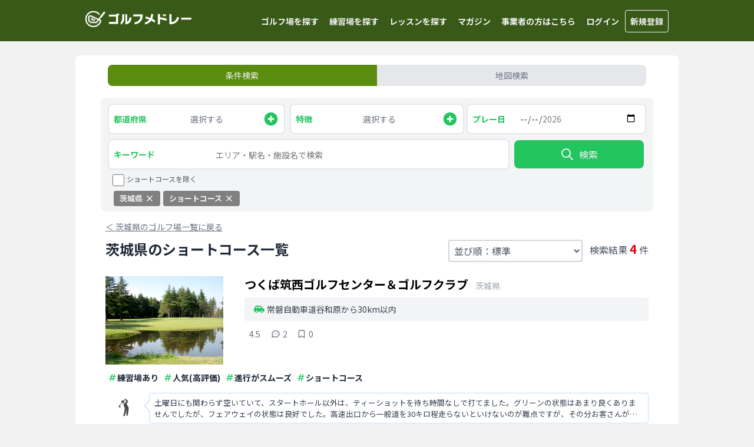

--- FILE ---
content_type: text/html; charset=utf-8
request_url: https://golf-medley.com/golf_courses/prefectures/ibaraki/features/short_course
body_size: 13715
content:
<!DOCTYPE html><html lang="ja"><head><meta charSet="utf-8"/><meta name="viewport" content="width=device-width"/><meta property="og:image" content="https://golf-medley.com/ogp.png"/><link rel="canonical" href="https://golf-medley.com/golf_courses/prefectures/ibaraki/features/short_course"/><title>茨城県のショートコース一覧 - ゴルフメドレー</title><meta property="og:title" content="茨城県のショートコース一覧 - ゴルフメドレー"/><meta name="description" content="茨城県のショートコース情報の確認ならゴルフメドレー！4件の情報が登録されています。茨城県のショートコースのアクセス、施設情報の他、ゴルフ場の特徴が一目でわかる！"/><meta property="og:description" content="茨城県のショートコース情報の確認ならゴルフメドレー！4件の情報が登録されています。茨城県のショートコースのアクセス、施設情報の他、ゴルフ場の特徴が一目でわかる！"/><meta property="og:url" content="https://golf-medley.com/golf_courses/prefectures/ibaraki/features/short_course"/><script type="application/ld+json">
          {
            "@context": "http://schema.org",
            "@type": "BreadcrumbList",
            "itemListElement": [{
        "type": "ListItem",
        "position": 1,
        "name": "ゴルフメドレーTOP",
        "item": "https://golf-medley.com"
      },{
          "type": "ListItem",
          "position": 2,
          "name": "ゴルフ場",
          "item": "https://golf-medley.com/golf_courses"
        },{
          "type": "ListItem",
          "position": 3,
          "name": "茨城県",
          "item": "https://golf-medley.com/golf_courses/prefectures/ibaraki"
        },{ "type": "ListItem", "position": 4, "name": "ショートコース" }]
          }</script><meta name="next-head-count" content="10"/><script async="" src="https://www.googletagmanager.com/gtag/js?id=UA-165942280-1"></script><script>
                window.dataLayer = window.dataLayer || [];
                function gtag(){dataLayer.push(arguments);}
                gtag('js', new Date());
                gtag('config', 'UA-165942280-1', {
                  page_path: window.location.pathname,
                });
                </script><meta property="og:type" content="website"/><meta name="twitter:card" content="summary"/><link rel="apple-touch-icon" href="https://golf-medley.com/icon.png"/><script type="text/javascript" src="https://js.crossees.com/csslp.js" async=""></script><script async="" src="https://www.googletagmanager.com/gtag/js?id=AW-10856072945"></script><script>
                window.dataLayer = window.dataLayer || [];
                function gtag(){dataLayer.push(arguments);}
                gtag('js', new Date());

                gtag('config', 'AW-10856072945');
                </script><link data-next-font="size-adjust" rel="preconnect" href="/" crossorigin="anonymous"/><link rel="preload" href="/_next/static/css/4882612a08e347cf.css" as="style"/><link rel="stylesheet" href="/_next/static/css/4882612a08e347cf.css" data-n-g=""/><link rel="preload" href="/_next/static/css/0a290b66726cee0b.css" as="style"/><link rel="stylesheet" href="/_next/static/css/0a290b66726cee0b.css" data-n-p=""/><noscript data-n-css=""></noscript><script defer="" nomodule="" src="/_next/static/chunks/polyfills-42372ed130431b0a.js"></script><script src="/_next/static/chunks/webpack-66fc8f04ddbf9938.js" defer=""></script><script src="/_next/static/chunks/framework-945b357d4a851f4b.js" defer=""></script><script src="/_next/static/chunks/main-ed9eada00412aa79.js" defer=""></script><script src="/_next/static/chunks/pages/_app-069b44a8fcf525cc.js" defer=""></script><script src="/_next/static/chunks/c16184b3-d8a16171c56c19f6.js" defer=""></script><script src="/_next/static/chunks/7d0bf13e-7dfe5d733eeed9d4.js" defer=""></script><script src="/_next/static/chunks/7066-3e3c01a125fe081f.js" defer=""></script><script src="/_next/static/chunks/9503-c66d9a41ee18fb72.js" defer=""></script><script src="/_next/static/chunks/9942-3c4084c29b832a3c.js" defer=""></script><script src="/_next/static/chunks/4054-409515fa30a5631c.js" defer=""></script><script src="/_next/static/chunks/6097-68c0b23ceacde485.js" defer=""></script><script src="/_next/static/chunks/pages/golf_courses/prefectures/%5Bprefecture%5D/features/%5Bfeature%5D-8c9c65d15bf1009c.js" defer=""></script><script src="/_next/static/i6ziVV84zD8967eEmdg43/_buildManifest.js" defer=""></script><script src="/_next/static/i6ziVV84zD8967eEmdg43/_ssgManifest.js" defer=""></script></head><body><div id="__next"><main class="__className_34dd07"><div class="Header_Wrapper__HWspv"><div class="flex max-w-5xl w-full mx-auto"><div class="md:ml-1 flex"><a class="p-2 mt-0.5 my-auto w-44 md:w-48" href="/"><img alt="ゴルフメドレーのロゴ" loading="lazy" width="280" height="66" decoding="async" data-nimg="1" style="color:transparent;max-width:100%;height:auto" srcSet="/_next/image?url=%2Flogo-header.png&amp;w=384&amp;q=75 1x, /_next/image?url=%2Flogo-header.png&amp;w=640&amp;q=75 2x" src="/_next/image?url=%2Flogo-header.png&amp;w=640&amp;q=75"/></a></div><ul class="p-0"><li class="Header_OnlyPC__DOnmK"><a href="/golf_courses">ゴルフ場を探す</a></li><li class="Header_OnlyPC__DOnmK"><a href="/practice_facilities">練習場を探す</a></li><li class="Header_OnlyPC__DOnmK"><a href="/lesson_studios">レッスンを探す</a></li><li class="Header_OnlyPC__DOnmK"><a href="/articles">マガジン</a></li><li class="Header_OnlyPC__DOnmK"><a href="/lp/for_business">事業者の方はこちら</a></li><li class="Header_OnlyMobile__l4_8Z"><svg xmlns="http://www.w3.org/2000/svg" fill="none" viewBox="0 0 24 24" stroke="currentColor" class="w-9 h-9 text-white-custom1 cursor-pointer"><path stroke-linecap="round" stroke-linejoin="round" stroke-width="2" d="M4 6h16M4 12h16m-7 6h7"></path></svg></li><li class="Header_OnlyPC__DOnmK"><a href="/api/login?redirectTo=%2Fgolf_courses%2Fprefectures%2Fibaraki%2Ffeatures%2Fshort_course">ログイン</a></li><li class="Header_OnlyPC__DOnmK"><a class="border border-solid rounded" href="/api/login?redirectTo=%2Fgolf_courses%2Fprefectures%2Fibaraki%2Ffeatures%2Fshort_course">新規登録</a></li></ul></div></div><style>
    #nprogress {
      pointer-events: none;
    }
    #nprogress .bar {
      background: #29D;
      position: fixed;
      z-index: 9999;
      top: 0;
      left: 0;
      width: 100%;
      height: 5px;
    }
    #nprogress .peg {
      display: block;
      position: absolute;
      right: 0px;
      width: 100px;
      height: 100%;
      box-shadow: 0 0 10px #29D, 0 0 5px #29D;
      opacity: 1;
      -webkit-transform: rotate(3deg) translate(0px, -4px);
      -ms-transform: rotate(3deg) translate(0px, -4px);
      transform: rotate(3deg) translate(0px, -4px);
    }
    #nprogress .spinner {
      display: block;
      position: fixed;
      z-index: 1031;
      top: 15px;
      right: 15px;
    }
    #nprogress .spinner-icon {
      width: 18px;
      height: 18px;
      box-sizing: border-box;
      border: solid 2px transparent;
      border-top-color: #29D;
      border-left-color: #29D;
      border-radius: 50%;
      -webkit-animation: nprogresss-spinner 400ms linear infinite;
      animation: nprogress-spinner 400ms linear infinite;
    }
    .nprogress-custom-parent {
      overflow: hidden;
      position: relative;
    }
    .nprogress-custom-parent #nprogress .spinner,
    .nprogress-custom-parent #nprogress .bar {
      position: absolute;
    }
    @-webkit-keyframes nprogress-spinner {
      0% {
        -webkit-transform: rotate(0deg);
      }
      100% {
        -webkit-transform: rotate(360deg);
      }
    }
    @keyframes nprogress-spinner {
      0% {
        transform: rotate(0deg);
      }
      100% {
        transform: rotate(360deg);
      }
    }
  </style><div class="max-w-5xl mx-auto pb-2 lg:py-0 my-0 lg:my-6 rounded-lg bg-white-custom3"><div class="md:w-11/12 md:mx-auto"><nav class="pt-3 md:pt-4 mb-3 md:mb-4"><ul class="p-0 my-0 mx-3 flex list-none text-sm"><li class="w-1/2 p-2 text-center rounded-l-lg cursor-pointer hover:opacity-80 bg-green-custom3 text-white-custom1">条件検索</li><li class="w-1/2 p-2 text-center rounded-r-lg cursor-pointer hover:opacity-80 bg-gray-200 text-gray-500">地図検索</li></ul></nav></div><div class="bg-gray-100 md:w-11/12 md:mx-auto mt-1 md:mt-5 mb-1 md:mb-6 rounded-lg"><form class="px-3 pt-2.5 pb-1 flex flex-wrap"><div class="w-1/2 md:w-1/3 box-border pr-1"><div class="flex justify-between h-12 px-2 bg-white-custom3 border-solid border-2 border-gray-200 rounded-lg cursor-pointer"><span class="mr-2 my-auto font-bold text-sm text-green-500">都道府県</span><span class="text-gray-500 my-auto text-xs md:text-sm">選択する</span><svg xmlns="http://www.w3.org/2000/svg" class="h-7 my-auto text-green-500" viewBox="0 0 20 20" fill="currentColor"><path fill-rule="evenodd" d="M10 18a8 8 0 100-16 8 8 0 000 16zm1-11a1 1 0 10-2 0v2H7a1 1 0 100 2h2v2a1 1 0 102 0v-2h2a1 1 0 100-2h-2V7z" clip-rule="evenodd"></path></svg></div></div><div class="w-1/2 md:w-1/3 box-border pl-1 md:pr-1"><div class="flex justify-between h-12 px-2 bg-white-custom3 border-solid border-2 border-gray-200 rounded-lg cursor-pointer"><span class="mr-2 my-auto font-bold text-sm text-green-500">特徴</span><span class="text-gray-500 my-auto text-xs md:text-sm">選択する</span><svg xmlns="http://www.w3.org/2000/svg" class="h-7 my-auto text-green-500" viewBox="0 0 20 20" fill="currentColor"><path fill-rule="evenodd" d="M10 18a8 8 0 100-16 8 8 0 000 16zm1-11a1 1 0 10-2 0v2H7a1 1 0 100 2h2v2a1 1 0 102 0v-2h2a1 1 0 100-2h-2V7z" clip-rule="evenodd"></path></svg></div></div><div class="w-full md:w-1/3 box-border mt-2 md:mt-0"><div class="h-12 flex bg-white-custom3 border-solid border-2 border-gray-200 rounded-lg"><div class="pl-2 w-1/4 box-border my-auto font-bold text-sm text-green-500">プレー日</div><input class="w-3/4 box-border border-0 px-3 rounded-lg text-sm text-gray-700 bg-white-custom3" style="-webkit-appearance:none;-moz-appearance:none" type="date" min="2026-01-03" max="2026-04-05" value=""/></div></div><div class="w-full md:w-3/4 md:pr-1 box-border mt-2"><div class="h-12 flex bg-white-custom3 border-solid border-2 border-gray-200 rounded-lg KeywordForm_Wrapper__lLQa3 text-green-500"><div class="pl-2 w-1/4 box-border my-auto font-bold text-sm text-green-500">キーワード</div><input type="search" placeholder="エリア・駅名・施設名で検索" class="w-3/4 box-border border-0 px-3 rounded-lg" style="font-size:16px" value=""/></div></div><div class="md:hidden mt-2.5 mb-0.5 ml-1"><div class="flex"><input type="checkbox" class="w-5 h-5 border-0 rounded-lg" name="exclude_short_course" id="exclude_short_course"/><label for="exclude_short_course" class="ml-1 text-gray-600 text-sm md:text-xs">ショートコースを除く</label></div></div><div class="w-full md:w-1/4 md:px-1 flex box-border mt-2.5 mb-3"><button class="w-full flex box-border h-12 border-0 rounded-lg text-white-custom1 cursor-pointer hover:opacity-80 bg-green-500"><div class="flex m-auto"><svg xmlns="http://www.w3.org/2000/svg" class="h-6 my-auto mr-2" fill="none" viewBox="0 0 24 24" stroke="currentColor"><path stroke-linecap="round" stroke-linejoin="round" stroke-width="2" d="M21 21l-6-6m2-5a7 7 0 11-14 0 7 7 0 0114 0z"></path></svg><span class="my-auto">検索</span></div></button></div><div><div class="hidden md:block -mt-0.5 mb-2 ml-2"><div class="flex"><input type="checkbox" class="w-5 h-5 border-0 rounded-lg" name="exclude_short_course" id="exclude_short_course"/><label for="exclude_short_course" class="ml-1 text-gray-600 text-sm md:text-xs">ショートコースを除く</label></div></div><div class="SearchParameters_Wrapper__qqFvL"><div class="SearchParameters_Element__erZ_m">茨城県<svg xmlns="http://www.w3.org/2000/svg" class="h-4 ml-1 align-middle mb-0.5" viewBox="0 0 20 20" fill="currentColor"><path fill-rule="evenodd" d="M4.293 4.293a1 1 0 011.414 0L10 8.586l4.293-4.293a1 1 0 111.414 1.414L11.414 10l4.293 4.293a1 1 0 01-1.414 1.414L10 11.414l-4.293 4.293a1 1 0 01-1.414-1.414L8.586 10 4.293 5.707a1 1 0 010-1.414z" clip-rule="evenodd"></path></svg></div><div class="SearchParameters_Element__erZ_m">ショートコース<svg xmlns="http://www.w3.org/2000/svg" class="h-4 ml-1 align-middle mb-0.5" viewBox="0 0 20 20" fill="currentColor"><path fill-rule="evenodd" d="M4.293 4.293a1 1 0 011.414 0L10 8.586l4.293-4.293a1 1 0 111.414 1.414L11.414 10l4.293 4.293a1 1 0 01-1.414 1.414L10 11.414l-4.293 4.293a1 1 0 01-1.414-1.414L8.586 10 4.293 5.707a1 1 0 010-1.414z" clip-rule="evenodd"></path></svg></div></div></div></form></div><div class="mx-2.5 md:w-11/12 md:mx-auto md:px-2 md:box-border"><div class="mt-3 md:-mt-2 md:mb-3"><a class="py-1 text-gray-500 text-sm underline hover:opacity-80" href="/golf_courses/prefectures/ibaraki"><span>＜ </span><span>茨城県のゴルフ場一覧に戻る</span></a></div><div class="overflow-hidden block mt-2 mb-1"><h1 class="relative float-left mt-0 md:mt-0 mb-0 text-xl md:text-2xl leading-7 text-gray-800">茨城県のショートコース一覧</h1><div class="mt-0 md:mt-0.5 mb-1.5 md:mb-0 float-right text-sm md:text-base text-gray-600">検索結果<span class="text-lg md:text-xl font-bold text-red-custom1 mx-0.5 md:mx-1">4</span>件</div><div class="md:hidden w-full my-2 h-10 box-border flex bg-gray-200 rounded-lg px-2 RecommendCurrentLocationSort_Balloon__eX0Mr"><svg xmlns="http://www.w3.org/2000/svg" class="h-4 text-red-custom1 my-auto" fill="none" viewBox="0 0 24 24" stroke="currentColor"><path stroke-linecap="round" stroke-linejoin="round" stroke-width="2" d="M17.657 16.657L13.414 20.9a1.998 1.998 0 01-2.827 0l-4.244-4.243a8 8 0 1111.314 0z"></path><path stroke-linecap="round" stroke-linejoin="round" stroke-width="2" d="M15 11a3 3 0 11-6 0 3 3 0 016 0z"></path></svg><span class="text-xs text-gray-600 my-auto ml-0.5"><span class="font-bold text-gray-700 mr-0.5">現在地から近い順</span>に並び替えてみませんか</span></div><div class="md:float-right md:mr-3"><select class="p-2.5 md:p-1 mt-2 md:mt-0 w-full text-gray-600 border-gray-300 border-2 bg-transparent rounded cursor-pointer"><option value="standard" selected="">並び順：標準</option><option value="review_count">並び順：口コミ 多い順</option><option value="review_rating">並び順：口コミ評価 高い順</option><option value="current_location">並び順：現在地から近い順</option></select></div></div><div class="divide-solid divide-y divide-x-0 divide-gray-200"><div class="py-2 md:py-3"><div class="py-2"><div class="relative cursor-pointer hover:bg-gray-50"><a class="absolute w-full h-full z-10" href="/golf_courses/340"></a><div><div class="md:hidden"><div class="mb-2 items-end"><h2 class="text-lg md:text-xl my-0 inline font-bold">つくば筑西ゴルフセンター＆ゴルフクラブ</h2><span class="text-xs md:text-sm text-gray-400 ml-2 md:ml-3 mb-0.5">茨城県<!-- --> </span></div></div><div class="flex"><div class="w-2/5 md:w-1/4 pr-2"><img alt="つくば筑西ゴルフセンター＆ゴルフクラブの写真" loading="lazy" width="200" height="150" decoding="async" data-nimg="1" style="color:transparent;max-width:100%;height:auto" src="https://gora.golf.rakuten.co.jp/img/golf/520354/photo1.jpg"/></div><div class="w-3/5 md:w-3/4"><div class="hidden md:block"><div class="mb-2 items-end"><h2 class="text-lg md:text-xl my-0 inline font-bold">つくば筑西ゴルフセンター＆ゴルフクラブ</h2><span class="text-xs md:text-sm text-gray-400 ml-2 md:ml-3 mb-0.5">茨城県<!-- --> </span></div></div><div class="bg-gray-100 px-2 py-0.5 rounded text-xs text-gray-700 md:px-4 md:py-1.5 md:text-sm"><div class="my-1"><div class="my-0 flex items-center"><svg aria-hidden="true" focusable="false" data-prefix="fas" data-icon="car-side" class="svg-inline--fa fa-car-side fa-fw mr-1 text-green-500 shrink-0" role="img" xmlns="http://www.w3.org/2000/svg" viewBox="0 0 640 512" width="12" height="12"><path fill="currentColor" d="M171.3 96L224 96l0 96-112.7 0 30.4-75.9C146.5 104 158.2 96 171.3 96zM272 192l0-96 81.2 0c9.7 0 18.9 4.4 25 12l67.2 84L272 192zm256.2 1L428.2 68c-18.2-22.8-45.8-36-75-36L171.3 32c-39.3 0-74.6 23.9-89.1 60.3L40.6 196.4C16.8 205.8 0 228.9 0 256L0 368c0 17.7 14.3 32 32 32l33.3 0c7.6 45.4 47.1 80 94.7 80s87.1-34.6 94.7-80l130.7 0c7.6 45.4 47.1 80 94.7 80s87.1-34.6 94.7-80l33.3 0c17.7 0 32-14.3 32-32l0-48c0-65.2-48.8-119-111.8-127zM434.7 368a48 48 0 1 1 90.5 32 48 48 0 1 1 -90.5-32zM160 336a48 48 0 1 1 0 96 48 48 0 1 1 0-96z"></path></svg>常磐自動車道谷和原から30km以内</div></div></div><div class="ml-1 mt-3 text-gray-500"><div class="flex flex-row"><div class="w-max inline-flex mr-4 items-center"><div class="-mt-0.5"></div><span class="antialiased ml-1 text-xs md:text-sm">4.5</span></div><div class="w-max inline-flex ml-0.5 mr-4 items-center"><svg class="w-4" xmlns="http://www.w3.org/2000/svg" fill="none" viewBox="0 0 24 24" stroke="currentColor"><path stroke-linecap="round" stroke-linejoin="round" stroke-width="2" d="M8 12h.01M12 12h.01M16 12h.01M21 12c0 4.418-4.03 8-9 8a9.863 9.863 0 01-4.255-.949L3 20l1.395-3.72C3.512 15.042 3 13.574 3 12c0-4.418 4.03-8 9-8s9 3.582 9 8z"></path></svg><span class="text-xs md:text-sm ml-1 antialiased">2</span></div><div class="w-max inline-flex items-center"><svg xmlns="http://www.w3.org/2000/svg" class="w-4" fill="none" viewBox="0 0 24 24" stroke="currentColor"><path stroke-linecap="round" stroke-linejoin="round" stroke-width="2" d="M5 5a2 2 0 012-2h10a2 2 0 012 2v16l-7-3.5L5 21V5z"></path></svg><span class="text-xs md:text-sm ml-1 antialiased">0</span></div></div></div></div></div><div class="flex flex-wrap mt-1.5"><div class="flex mx-1 h-6 md:h-7"><svg xmlns="http://www.w3.org/2000/svg" class="w-4 my-auto text-green-500" fill="none" viewBox="0 0 24 24" stroke="currentColor"><path stroke-linecap="round" stroke-linejoin="round" stroke-width="2" d="M7 20l4-16m2 16l4-16M6 9h14M4 15h14"></path></svg><p class="my-auto text-xs font-bold text-gray-800 md:text-sm">練習場あり</p></div><div class="flex mx-1 h-6 md:h-7"><svg xmlns="http://www.w3.org/2000/svg" class="w-4 my-auto text-green-500" fill="none" viewBox="0 0 24 24" stroke="currentColor"><path stroke-linecap="round" stroke-linejoin="round" stroke-width="2" d="M7 20l4-16m2 16l4-16M6 9h14M4 15h14"></path></svg><p class="my-auto text-xs font-bold text-gray-800 md:text-sm">人気(高評価)</p></div><div class="flex mx-1 h-6 md:h-7"><svg xmlns="http://www.w3.org/2000/svg" class="w-4 my-auto text-green-500" fill="none" viewBox="0 0 24 24" stroke="currentColor"><path stroke-linecap="round" stroke-linejoin="round" stroke-width="2" d="M7 20l4-16m2 16l4-16M6 9h14M4 15h14"></path></svg><p class="my-auto text-xs font-bold text-gray-800 md:text-sm">進行がスムーズ</p></div><div class="flex mx-1 h-6 md:h-7"><svg xmlns="http://www.w3.org/2000/svg" class="w-4 my-auto text-green-500" fill="none" viewBox="0 0 24 24" stroke="currentColor"><path stroke-linecap="round" stroke-linejoin="round" stroke-width="2" d="M7 20l4-16m2 16l4-16M6 9h14M4 15h14"></path></svg><p class="my-auto text-xs font-bold text-gray-800 md:text-sm">ショートコース</p></div></div></div></div><div class="mt-1.5 mb-0.5 md:mt-3 md:mb-2 relative hover:opacity-80"><a class="absolute w-full h-full z-10" href="/golf_courses/340/reviews/1503"></a><div class="flex"><div class="w-1/12 md:w-16 pr-1 my-auto flex"><div class="mx-auto inline-block"><img alt="口コミ投稿したユーザーのアイコン" loading="lazy" width="30" height="30" decoding="async" data-nimg="1" class="rounded-full" style="color:transparent;max-width:100%;height:auto" src="/default_icon.png"/></div></div><div class="w-11/12 relative border-solid border border-blue-200 px-1 py-1 md:px-2 md:py-1.5 ml-2 rounded PickUpReview_Balloon__ZIRBQ"><div class="my-0 text-gray-700 line-clamp-2">土曜日にも関わらず空いていて、スタートホール以外は、ティーショットを待ち時間なしで打てました。グリーンの状態はあまり良くありませんでしたが、フェアウェイの状態は良好でした。高速出口から一般道を30キロ程走らないといけないのが難点ですが、その分お客さんが少なく、気持ち良くプレーできました。ショートコー</div></div></div></div><div class="mt-2"><div class="flex h-full max-w-5xl mx-auto relative"><div class="flex w-full h-full mx-auto my-1"><a href="https://hb.afl.rakuten.co.jp/hgc/g0190dh9.ec4fi909.g0190dh9.ec4fj377/?pc=https%3A%2F%2Fsearch.gora.golf.rakuten.co.jp%2Fcal%2Fdisp%2Fc_id%2F520354" target="_blank" rel="noreferrer" class="flex my-auto w-full box-border h-9 md:h-10 bg-red-custom1 text-xs md:text-sm text-white-custom3 border-0 rounded cursor-pointer hover:opacity-80"><span class="my-auto mx-auto flex"><svg xmlns="http://www.w3.org/2000/svg" class="h-4 md:h-5 my-auto mr-1" fill="none" viewBox="0 0 24 24" stroke="currentColor"><path stroke-linecap="round" stroke-linejoin="round" stroke-width="2" d="M10 6H6a2 2 0 00-2 2v10a2 2 0 002 2h10a2 2 0 002-2v-4M14 4h6m0 0v6m0-6L10 14"></path></svg>楽天GORAで予約</span></a></div></div></div></div></div><div class="py-2 md:py-3"><div class="py-2"><div class="relative cursor-pointer hover:bg-gray-50"><a class="absolute w-full h-full z-10" href="/golf_courses/335"></a><div><div class="md:hidden"><div class="mb-2 items-end"><h2 class="text-lg md:text-xl my-0 inline font-bold">南筑波ゴルフ場</h2><span class="text-xs md:text-sm text-gray-400 ml-2 md:ml-3 mb-0.5">茨城県<!-- --> </span></div></div><div class="flex"><div class="w-2/5 md:w-1/4 pr-2"><img alt="南筑波ゴルフ場の写真" loading="lazy" width="200" height="150" decoding="async" data-nimg="1" style="color:transparent;max-width:100%;height:auto" src="https://gora.golf.rakuten.co.jp/img/golf/1067/photo1.jpg"/></div><div class="w-3/5 md:w-3/4"><div class="hidden md:block"><div class="mb-2 items-end"><h2 class="text-lg md:text-xl my-0 inline font-bold">南筑波ゴルフ場</h2><span class="text-xs md:text-sm text-gray-400 ml-2 md:ml-3 mb-0.5">茨城県<!-- --> </span></div></div><div class="bg-gray-100 px-2 py-0.5 rounded text-xs text-gray-700 md:px-4 md:py-1.5 md:text-sm"><div class="my-1"><div class="my-0 flex items-center"><svg aria-hidden="true" focusable="false" data-prefix="fas" data-icon="car-side" class="svg-inline--fa fa-car-side fa-fw mr-1 text-green-500 shrink-0" role="img" xmlns="http://www.w3.org/2000/svg" viewBox="0 0 640 512" width="12" height="12"><path fill="currentColor" d="M171.3 96L224 96l0 96-112.7 0 30.4-75.9C146.5 104 158.2 96 171.3 96zM272 192l0-96 81.2 0c9.7 0 18.9 4.4 25 12l67.2 84L272 192zm256.2 1L428.2 68c-18.2-22.8-45.8-36-75-36L171.3 32c-39.3 0-74.6 23.9-89.1 60.3L40.6 196.4C16.8 205.8 0 228.9 0 256L0 368c0 17.7 14.3 32 32 32l33.3 0c7.6 45.4 47.1 80 94.7 80s87.1-34.6 94.7-80l130.7 0c7.6 45.4 47.1 80 94.7 80s87.1-34.6 94.7-80l33.3 0c17.7 0 32-14.3 32-32l0-48c0-65.2-48.8-119-111.8-127zM434.7 368a48 48 0 1 1 90.5 32 48 48 0 1 1 -90.5-32zM160 336a48 48 0 1 1 0 96 48 48 0 1 1 0-96z"></path></svg>常磐自動車道谷田部から15km以内</div></div></div><div class="ml-1 mt-3 text-gray-500"><div class="flex flex-row"><div class="w-max inline-flex mr-4 items-center"><div class="-mt-0.5"></div><span class="antialiased ml-1 text-xs md:text-sm">3</span></div><div class="w-max inline-flex ml-0.5 mr-4 items-center"><svg class="w-4" xmlns="http://www.w3.org/2000/svg" fill="none" viewBox="0 0 24 24" stroke="currentColor"><path stroke-linecap="round" stroke-linejoin="round" stroke-width="2" d="M8 12h.01M12 12h.01M16 12h.01M21 12c0 4.418-4.03 8-9 8a9.863 9.863 0 01-4.255-.949L3 20l1.395-3.72C3.512 15.042 3 13.574 3 12c0-4.418 4.03-8 9-8s9 3.582 9 8z"></path></svg><span class="text-xs md:text-sm ml-1 antialiased">2</span></div><div class="w-max inline-flex items-center"><svg xmlns="http://www.w3.org/2000/svg" class="w-4" fill="none" viewBox="0 0 24 24" stroke="currentColor"><path stroke-linecap="round" stroke-linejoin="round" stroke-width="2" d="M5 5a2 2 0 012-2h10a2 2 0 012 2v16l-7-3.5L5 21V5z"></path></svg><span class="text-xs md:text-sm ml-1 antialiased">0</span></div></div></div></div></div><div class="flex flex-wrap mt-1.5"><div class="flex mx-1 h-6 md:h-7"><svg xmlns="http://www.w3.org/2000/svg" class="w-4 my-auto text-green-500" fill="none" viewBox="0 0 24 24" stroke="currentColor"><path stroke-linecap="round" stroke-linejoin="round" stroke-width="2" d="M7 20l4-16m2 16l4-16M6 9h14M4 15h14"></path></svg><p class="my-auto text-xs font-bold text-gray-800 md:text-sm">練習場あり</p></div><div class="flex mx-1 h-6 md:h-7"><svg xmlns="http://www.w3.org/2000/svg" class="w-4 my-auto text-green-500" fill="none" viewBox="0 0 24 24" stroke="currentColor"><path stroke-linecap="round" stroke-linejoin="round" stroke-width="2" d="M7 20l4-16m2 16l4-16M6 9h14M4 15h14"></path></svg><p class="my-auto text-xs font-bold text-gray-800 md:text-sm">一人予約</p></div><div class="flex mx-1 h-6 md:h-7"><svg xmlns="http://www.w3.org/2000/svg" class="w-4 my-auto text-green-500" fill="none" viewBox="0 0 24 24" stroke="currentColor"><path stroke-linecap="round" stroke-linejoin="round" stroke-width="2" d="M7 20l4-16m2 16l4-16M6 9h14M4 15h14"></path></svg><p class="my-auto text-xs font-bold text-gray-800 md:text-sm">進行がスムーズ</p></div><div class="flex mx-1 h-6 md:h-7"><svg xmlns="http://www.w3.org/2000/svg" class="w-4 my-auto text-green-500" fill="none" viewBox="0 0 24 24" stroke="currentColor"><path stroke-linecap="round" stroke-linejoin="round" stroke-width="2" d="M7 20l4-16m2 16l4-16M6 9h14M4 15h14"></path></svg><p class="my-auto text-xs font-bold text-gray-800 md:text-sm">ショートコース</p></div></div></div></div><div class="mt-1.5 mb-0.5 md:mt-3 md:mb-2 relative hover:opacity-80"><a class="absolute w-full h-full z-10" href="/golf_courses/335/reviews/665"></a><div class="flex"><div class="w-1/12 md:w-16 pr-1 my-auto flex"><div class="mx-auto inline-block"><img alt="口コミ投稿したユーザーのアイコン" loading="lazy" width="30" height="30" decoding="async" data-nimg="1" class="rounded-full" style="color:transparent;max-width:100%;height:auto" src="https://golf-medley-production.s3.ap-northeast-1.amazonaws.com/avatars/85085127c72b508c2a770ddbfc4d7ca44b1564fc.png"/></div></div><div class="w-11/12 relative border-solid border border-blue-200 px-1 py-1 md:px-2 md:py-1.5 ml-2 rounded PickUpReview_Balloon__ZIRBQ"><div class="my-0 text-gray-700 line-clamp-2">フラットなので初心者には良いが、9Hのみ。
手引きとフェアウェイ乗り入れ可能カートのどちらか。
食事はおすすめできない。</div></div></div></div><div class="mt-2"><div class="flex h-full max-w-5xl mx-auto relative"><div class="flex w-full h-full mx-auto my-1"><a href="https://hb.afl.rakuten.co.jp/hgc/g0190dh9.ec4fi909.g0190dh9.ec4fj377/?pc=https%3A%2F%2Fsearch.gora.golf.rakuten.co.jp%2Fcal%2Fdisp%2Fc_id%2F1067" target="_blank" rel="noreferrer" class="flex my-auto w-full box-border h-9 md:h-10 bg-red-custom1 text-xs md:text-sm text-white-custom3 border-0 rounded cursor-pointer hover:opacity-80"><span class="my-auto mx-auto flex"><svg xmlns="http://www.w3.org/2000/svg" class="h-4 md:h-5 my-auto mr-1" fill="none" viewBox="0 0 24 24" stroke="currentColor"><path stroke-linecap="round" stroke-linejoin="round" stroke-width="2" d="M10 6H6a2 2 0 00-2 2v10a2 2 0 002 2h10a2 2 0 002-2v-4M14 4h6m0 0v6m0-6L10 14"></path></svg>楽天GORAで予約</span></a></div></div></div></div></div><div class="py-2 md:py-3"><div class="py-2"><div class="relative cursor-pointer hover:bg-gray-50"><a class="absolute w-full h-full z-10" href="/golf_courses/276"></a><div><div class="md:hidden"><div class="mb-2 items-end"><h2 class="text-lg md:text-xl my-0 inline font-bold">ひたちの圀の健楽園（旧アザレア健楽園）</h2><span class="text-xs md:text-sm text-gray-400 ml-2 md:ml-3 mb-0.5">茨城県<!-- --> </span></div></div><div class="flex"><div class="w-2/5 md:w-1/4 pr-2"><img alt="ひたちの圀の健楽園（旧アザレア健楽園）の写真" loading="lazy" width="200" height="150" decoding="async" data-nimg="1" style="color:transparent;max-width:100%;height:auto" src="https://gora.golf.rakuten.co.jp/img/golf/80002/photo1.jpg"/></div><div class="w-3/5 md:w-3/4"><div class="hidden md:block"><div class="mb-2 items-end"><h2 class="text-lg md:text-xl my-0 inline font-bold">ひたちの圀の健楽園（旧アザレア健楽園）</h2><span class="text-xs md:text-sm text-gray-400 ml-2 md:ml-3 mb-0.5">茨城県<!-- --> </span></div></div><div class="bg-gray-100 px-2 py-0.5 rounded text-xs text-gray-700 md:px-4 md:py-1.5 md:text-sm"><div class="my-1"><div class="my-0 flex items-center"><svg aria-hidden="true" focusable="false" data-prefix="fas" data-icon="car-side" class="svg-inline--fa fa-car-side fa-fw mr-1 text-green-500 shrink-0" role="img" xmlns="http://www.w3.org/2000/svg" viewBox="0 0 640 512" width="12" height="12"><path fill="currentColor" d="M171.3 96L224 96l0 96-112.7 0 30.4-75.9C146.5 104 158.2 96 171.3 96zM272 192l0-96 81.2 0c9.7 0 18.9 4.4 25 12l67.2 84L272 192zm256.2 1L428.2 68c-18.2-22.8-45.8-36-75-36L171.3 32c-39.3 0-74.6 23.9-89.1 60.3L40.6 196.4C16.8 205.8 0 228.9 0 256L0 368c0 17.7 14.3 32 32 32l33.3 0c7.6 45.4 47.1 80 94.7 80s87.1-34.6 94.7-80l130.7 0c7.6 45.4 47.1 80 94.7 80s87.1-34.6 94.7-80l33.3 0c17.7 0 32-14.3 32-32l0-48c0-65.2-48.8-119-111.8-127zM434.7 368a48 48 0 1 1 90.5 32 48 48 0 1 1 -90.5-32zM160 336a48 48 0 1 1 0 96 48 48 0 1 1 0-96z"></path></svg>常磐自動車道水戸から30km以内</div></div></div><div class="ml-1 mt-3 text-gray-500"><div class="flex flex-row"><div class="w-max inline-flex ml-0.5 mr-4 items-center"><svg class="w-4" xmlns="http://www.w3.org/2000/svg" fill="none" viewBox="0 0 24 24" stroke="currentColor"><path stroke-linecap="round" stroke-linejoin="round" stroke-width="2" d="M8 12h.01M12 12h.01M16 12h.01M21 12c0 4.418-4.03 8-9 8a9.863 9.863 0 01-4.255-.949L3 20l1.395-3.72C3.512 15.042 3 13.574 3 12c0-4.418 4.03-8 9-8s9 3.582 9 8z"></path></svg><span class="text-xs md:text-sm ml-1 antialiased">0</span></div><div class="w-max inline-flex items-center"><svg xmlns="http://www.w3.org/2000/svg" class="w-4" fill="none" viewBox="0 0 24 24" stroke="currentColor"><path stroke-linecap="round" stroke-linejoin="round" stroke-width="2" d="M5 5a2 2 0 012-2h10a2 2 0 012 2v16l-7-3.5L5 21V5z"></path></svg><span class="text-xs md:text-sm ml-1 antialiased">0</span></div></div></div></div></div><div class="flex flex-wrap mt-1.5"><div class="flex mx-1 h-6 md:h-7"><svg xmlns="http://www.w3.org/2000/svg" class="w-4 my-auto text-green-500" fill="none" viewBox="0 0 24 24" stroke="currentColor"><path stroke-linecap="round" stroke-linejoin="round" stroke-width="2" d="M7 20l4-16m2 16l4-16M6 9h14M4 15h14"></path></svg><p class="my-auto text-xs font-bold text-gray-800 md:text-sm">カート乗り入れ</p></div><div class="flex mx-1 h-6 md:h-7"><svg xmlns="http://www.w3.org/2000/svg" class="w-4 my-auto text-green-500" fill="none" viewBox="0 0 24 24" stroke="currentColor"><path stroke-linecap="round" stroke-linejoin="round" stroke-width="2" d="M7 20l4-16m2 16l4-16M6 9h14M4 15h14"></path></svg><p class="my-auto text-xs font-bold text-gray-800 md:text-sm">温泉</p></div><div class="flex mx-1 h-6 md:h-7"><svg xmlns="http://www.w3.org/2000/svg" class="w-4 my-auto text-green-500" fill="none" viewBox="0 0 24 24" stroke="currentColor"><path stroke-linecap="round" stroke-linejoin="round" stroke-width="2" d="M7 20l4-16m2 16l4-16M6 9h14M4 15h14"></path></svg><p class="my-auto text-xs font-bold text-gray-800 md:text-sm">ショートコース</p></div></div></div></div><div class="mt-2"><div class="flex h-full max-w-5xl mx-auto relative"><div class="flex w-full h-full mx-auto my-1"><a href="https://hb.afl.rakuten.co.jp/hgc/g0190dh9.ec4fi909.g0190dh9.ec4fj377/?pc=https%3A%2F%2Fsearch.gora.golf.rakuten.co.jp%2Fcal%2Fdisp%2Fc_id%2F80002" target="_blank" rel="noreferrer" class="flex my-auto w-full box-border h-9 md:h-10 bg-red-custom1 text-xs md:text-sm text-white-custom3 border-0 rounded cursor-pointer hover:opacity-80"><span class="my-auto mx-auto flex"><svg xmlns="http://www.w3.org/2000/svg" class="h-4 md:h-5 my-auto mr-1" fill="none" viewBox="0 0 24 24" stroke="currentColor"><path stroke-linecap="round" stroke-linejoin="round" stroke-width="2" d="M10 6H6a2 2 0 00-2 2v10a2 2 0 002 2h10a2 2 0 002-2v-4M14 4h6m0 0v6m0-6L10 14"></path></svg>楽天GORAで予約</span></a></div></div></div></div></div><div class="py-2 md:py-3"><div class="py-2"><div class="relative cursor-pointer hover:bg-gray-50"><a class="absolute w-full h-full z-10" href="/golf_courses/303"></a><div><div class="md:hidden"><div class="mb-2 items-end"><h2 class="text-lg md:text-xl my-0 inline font-bold">31カントリークラブ</h2><span class="text-xs md:text-sm text-gray-400 ml-2 md:ml-3 mb-0.5">茨城県<!-- --> </span></div></div><div class="flex"><div class="w-2/5 md:w-1/4 pr-2"><img alt="31カントリークラブの写真" loading="lazy" width="200" height="150" decoding="async" data-nimg="1" style="color:transparent;max-width:100%;height:auto" src="https://gora.golf.rakuten.co.jp/img/golf/80122/photo1.jpg"/></div><div class="w-3/5 md:w-3/4"><div class="hidden md:block"><div class="mb-2 items-end"><h2 class="text-lg md:text-xl my-0 inline font-bold">31カントリークラブ</h2><span class="text-xs md:text-sm text-gray-400 ml-2 md:ml-3 mb-0.5">茨城県<!-- --> </span></div></div><div class="bg-gray-100 px-2 py-0.5 rounded text-xs text-gray-700 md:px-4 md:py-1.5 md:text-sm"><div class="my-1"><div class="my-0 flex items-center"><svg aria-hidden="true" focusable="false" data-prefix="fas" data-icon="car-side" class="svg-inline--fa fa-car-side fa-fw mr-1 text-green-500 shrink-0" role="img" xmlns="http://www.w3.org/2000/svg" viewBox="0 0 640 512" width="12" height="12"><path fill="currentColor" d="M171.3 96L224 96l0 96-112.7 0 30.4-75.9C146.5 104 158.2 96 171.3 96zM272 192l0-96 81.2 0c9.7 0 18.9 4.4 25 12l67.2 84L272 192zm256.2 1L428.2 68c-18.2-22.8-45.8-36-75-36L171.3 32c-39.3 0-74.6 23.9-89.1 60.3L40.6 196.4C16.8 205.8 0 228.9 0 256L0 368c0 17.7 14.3 32 32 32l33.3 0c7.6 45.4 47.1 80 94.7 80s87.1-34.6 94.7-80l130.7 0c7.6 45.4 47.1 80 94.7 80s87.1-34.6 94.7-80l33.3 0c17.7 0 32-14.3 32-32l0-48c0-65.2-48.8-119-111.8-127zM434.7 368a48 48 0 1 1 90.5 32 48 48 0 1 1 -90.5-32zM160 336a48 48 0 1 1 0 96 48 48 0 1 1 0-96z"></path></svg>首都圏中央連絡自動車道境古河から10km以内</div></div></div><div class="ml-1 mt-3 text-gray-500"><div class="flex flex-row"><div class="w-max inline-flex ml-0.5 mr-4 items-center"><svg class="w-4" xmlns="http://www.w3.org/2000/svg" fill="none" viewBox="0 0 24 24" stroke="currentColor"><path stroke-linecap="round" stroke-linejoin="round" stroke-width="2" d="M8 12h.01M12 12h.01M16 12h.01M21 12c0 4.418-4.03 8-9 8a9.863 9.863 0 01-4.255-.949L3 20l1.395-3.72C3.512 15.042 3 13.574 3 12c0-4.418 4.03-8 9-8s9 3.582 9 8z"></path></svg><span class="text-xs md:text-sm ml-1 antialiased">0</span></div><div class="w-max inline-flex items-center"><svg xmlns="http://www.w3.org/2000/svg" class="w-4" fill="none" viewBox="0 0 24 24" stroke="currentColor"><path stroke-linecap="round" stroke-linejoin="round" stroke-width="2" d="M5 5a2 2 0 012-2h10a2 2 0 012 2v16l-7-3.5L5 21V5z"></path></svg><span class="text-xs md:text-sm ml-1 antialiased">0</span></div></div></div></div></div><div class="flex flex-wrap mt-1.5"><div class="flex mx-1 h-6 md:h-7"><svg xmlns="http://www.w3.org/2000/svg" class="w-4 my-auto text-green-500" fill="none" viewBox="0 0 24 24" stroke="currentColor"><path stroke-linecap="round" stroke-linejoin="round" stroke-width="2" d="M7 20l4-16m2 16l4-16M6 9h14M4 15h14"></path></svg><p class="my-auto text-xs font-bold text-gray-800 md:text-sm">カート乗り入れ</p></div><div class="flex mx-1 h-6 md:h-7"><svg xmlns="http://www.w3.org/2000/svg" class="w-4 my-auto text-green-500" fill="none" viewBox="0 0 24 24" stroke="currentColor"><path stroke-linecap="round" stroke-linejoin="round" stroke-width="2" d="M7 20l4-16m2 16l4-16M6 9h14M4 15h14"></path></svg><p class="my-auto text-xs font-bold text-gray-800 md:text-sm">IC10キロ以内</p></div><div class="flex mx-1 h-6 md:h-7"><svg xmlns="http://www.w3.org/2000/svg" class="w-4 my-auto text-green-500" fill="none" viewBox="0 0 24 24" stroke="currentColor"><path stroke-linecap="round" stroke-linejoin="round" stroke-width="2" d="M7 20l4-16m2 16l4-16M6 9h14M4 15h14"></path></svg><p class="my-auto text-xs font-bold text-gray-800 md:text-sm">一人予約</p></div><div class="flex mx-1 h-6 md:h-7"><svg xmlns="http://www.w3.org/2000/svg" class="w-4 my-auto text-green-500" fill="none" viewBox="0 0 24 24" stroke="currentColor"><path stroke-linecap="round" stroke-linejoin="round" stroke-width="2" d="M7 20l4-16m2 16l4-16M6 9h14M4 15h14"></path></svg><p class="my-auto text-xs font-bold text-gray-800 md:text-sm">ショートコース</p></div></div></div></div><div class="mt-2"><div class="flex h-full max-w-5xl mx-auto relative"><div class="flex w-full h-full mx-auto my-1"><a href="https://hb.afl.rakuten.co.jp/hgc/g0190dh9.ec4fi909.g0190dh9.ec4fj377/?pc=https%3A%2F%2Fsearch.gora.golf.rakuten.co.jp%2Fcal%2Fdisp%2Fc_id%2F80122" target="_blank" rel="noreferrer" class="flex my-auto w-full box-border h-9 md:h-10 bg-red-custom1 text-xs md:text-sm text-white-custom3 border-0 rounded cursor-pointer hover:opacity-80"><span class="my-auto mx-auto flex"><svg xmlns="http://www.w3.org/2000/svg" class="h-4 md:h-5 my-auto mr-1" fill="none" viewBox="0 0 24 24" stroke="currentColor"><path stroke-linecap="round" stroke-linejoin="round" stroke-width="2" d="M10 6H6a2 2 0 00-2 2v10a2 2 0 002 2h10a2 2 0 002-2v-4M14 4h6m0 0v6m0-6L10 14"></path></svg>楽天GORAで予約</span></a></div></div></div></div></div></div></div><div class="my-5"><div class="my-4 pb-2 mx-3 md:mx-8"><h2 class="my-2 text-lg">茨城県<!-- -->の<!-- -->市区町村から探す</h2><div class="flex flex-wrap"><div class="m-1"><a class="pr-2 py-0.5 text-sm text-gray-700 cursor-pointer hover:opacity-80" href="/golf_courses/prefectures/ibaraki/%E6%B0%B4%E6%88%B8%E5%B8%82">水戸市<!-- -->(<!-- -->3<!-- -->)</a></div><div class="m-1"><a class="pr-2 py-0.5 text-sm text-gray-700 cursor-pointer hover:opacity-80" href="/golf_courses/prefectures/ibaraki/%E3%81%A4%E3%81%8F%E3%81%B0%E5%B8%82">つくば市<!-- -->(<!-- -->1<!-- -->)</a></div><div class="m-1"><a class="pr-2 py-0.5 text-sm text-gray-700 cursor-pointer hover:opacity-80" href="/golf_courses/prefectures/ibaraki/%E7%A8%B2%E6%95%B7%E5%B8%82">稲敷市<!-- -->(<!-- -->1<!-- -->)</a></div><div class="m-1"><a class="pr-2 py-0.5 text-sm text-gray-700 cursor-pointer hover:opacity-80" href="/golf_courses/prefectures/ibaraki/%E8%A1%8C%E6%96%B9%E5%B8%82">行方市<!-- -->(<!-- -->1<!-- -->)</a></div></div></div><div class="my-4 pb-2 md:pb-6 mx-3 md:mx-8"><h2 class="my-2 text-lg">茨城県<!-- -->内で特徴から探す</h2><div class="flex flex-wrap"><div class="m-1"><a class="pr-2 py-0.5 text-sm text-gray-700 cursor-pointer hover:opacity-80" href="/golf_courses/prefectures/ibaraki/features/cart_navi">カートナビあり<!-- -->(<!-- -->59<!-- -->)</a></div><div class="m-1"><a class="pr-2 py-0.5 text-sm text-gray-700 cursor-pointer hover:opacity-80" href="/golf_courses/prefectures/ibaraki/features/fairway_cart">カート乗り入れ可<!-- -->(<!-- -->21<!-- -->)</a></div><div class="m-1"><a class="pr-2 py-0.5 text-sm text-gray-700 cursor-pointer hover:opacity-80" href="/golf_courses/prefectures/ibaraki/features/lodging_facility">宿泊施設あり<!-- -->(<!-- -->20<!-- -->)</a></div><div class="m-1"><a class="pr-2 py-0.5 text-sm text-gray-700 cursor-pointer hover:opacity-80" href="/golf_courses/prefectures/ibaraki/features/hot_spring">温泉あり<!-- -->(<!-- -->4<!-- -->)</a></div><div class="m-1"><a class="pr-2 py-0.5 text-sm text-gray-700 cursor-pointer hover:opacity-80" href="/golf_courses/prefectures/ibaraki/features/practice_facility">練習場あり<!-- -->(<!-- -->90<!-- -->)</a></div><div class="m-1"><a class="pr-2 py-0.5 text-sm text-gray-700 cursor-pointer hover:opacity-80" href="/golf_courses/prefectures/ibaraki/features/ev_charger">EV充電器あり<!-- -->(<!-- -->11<!-- -->)</a></div><div class="m-1"><a class="pr-2 py-0.5 text-sm text-gray-700 cursor-pointer hover:opacity-80" href="/golf_courses/prefectures/ibaraki/features/high_rating">人気(高評価)<!-- -->(<!-- -->70<!-- -->)</a></div><div class="m-1"><a class="pr-2 py-0.5 text-sm text-gray-700 cursor-pointer hover:opacity-80" href="/golf_courses/prefectures/ibaraki/features/for_beginner">初心者向け<!-- -->(<!-- -->44<!-- -->)</a></div><div class="m-1"><a class="pr-2 py-0.5 text-sm text-gray-700 cursor-pointer hover:opacity-80" href="/golf_courses/prefectures/ibaraki/features/excellent_food">料理自慢<!-- -->(<!-- -->67<!-- -->)</a></div><div class="m-1"><a class="pr-2 py-0.5 text-sm text-gray-700 cursor-pointer hover:opacity-80" href="/golf_courses/prefectures/ibaraki/features/cheap">安い<!-- -->(<!-- -->25<!-- -->)</a></div><div class="m-1"><a class="pr-2 py-0.5 text-sm text-gray-700 cursor-pointer hover:opacity-80" href="/golf_courses/prefectures/ibaraki/features/prestigious">名門<!-- -->(<!-- -->2<!-- -->)</a></div><div class="m-1"><a class="pr-2 py-0.5 text-sm text-gray-700 cursor-pointer hover:opacity-80" href="/golf_courses/prefectures/ibaraki/features/day_nursery">託児所あり<!-- -->(<!-- -->2<!-- -->)</a></div><div class="m-1"><a class="pr-2 py-0.5 text-sm text-gray-700 cursor-pointer hover:opacity-80" href="/golf_courses/prefectures/ibaraki/features/near_interchange">IC10キロ以内<!-- -->(<!-- -->47<!-- -->)</a></div><div class="m-1"><a class="pr-2 py-0.5 text-sm text-gray-700 cursor-pointer hover:opacity-80" href="/golf_courses/prefectures/ibaraki/features/tournament_course">トーナメントコース<!-- -->(<!-- -->9<!-- -->)</a></div><div class="m-1"><a class="pr-2 py-0.5 text-sm text-gray-700 cursor-pointer hover:opacity-80" href="/golf_courses/prefectures/ibaraki/features/single_reservation">一人予約可<!-- -->(<!-- -->14<!-- -->)</a></div><div class="m-1"><a class="pr-2 py-0.5 text-sm text-gray-700 cursor-pointer hover:opacity-80" href="/golf_courses/prefectures/ibaraki/features/woman_recommend">女性におすすめ<!-- -->(<!-- -->14<!-- -->)</a></div><div class="m-1"><a class="pr-2 py-0.5 text-sm text-gray-700 cursor-pointer hover:opacity-80" href="/golf_courses/prefectures/ibaraki/features/smooth_progress">進行がスムーズ<!-- -->(<!-- -->66<!-- -->)</a></div><div class="m-1"><a class="pr-2 py-0.5 text-sm text-gray-700 cursor-pointer hover:opacity-80" href="/golf_courses/prefectures/ibaraki/features/river">河川敷<!-- -->(<!-- -->5<!-- -->)</a></div><div class="m-1"><a class="pr-2 py-0.5 text-sm text-gray-700 cursor-pointer hover:opacity-80" href="/golf_courses/prefectures/ibaraki/features/short_course">ショートコース<!-- -->(<!-- -->4<!-- -->)</a></div><div class="m-1"><a class="pr-2 py-0.5 text-sm text-gray-700 cursor-pointer hover:opacity-80" href="/golf_courses/prefectures/ibaraki/multiple_features/beginner_cheap">初心者向けで安い<!-- -->(<!-- -->12<!-- -->)</a></div><div class="m-1"><a class="pr-2 py-0.5 text-sm text-gray-700 cursor-pointer hover:opacity-80" href="/golf_courses/prefectures/ibaraki/multiple_features/single_cheap">一人予約可能で安い<!-- -->(<!-- -->4<!-- -->)</a></div></div></div><div class="mx-1 md:mx-5 py-3 md:py-4 md:flex"><div class="md:mx-auto md:flex w-full"><div class="my-3 mx-2 md:mx-2.5 md:w-1/2 md:box-border"><div class="relative hover:opacity-80"><a class="absolute w-full h-full z-10" href="/practice_facilities/prefectures/ibaraki"></a><div class="flex h-16 md:h-20 bg-white-custom1 rounded-sm"><div class="flex my-auto w-full h-full"><div class="w-3/12 md:w-4/12 relative"><img alt="練習場のイメージ画像" loading="lazy" decoding="async" data-nimg="fill" class="rounded-l-sm" style="position:absolute;height:100%;width:100%;left:0;top:0;right:0;bottom:0;object-fit:cover;color:transparent" src="/footer/practice_facilities.jpeg"/></div><div class="w-7/12 md:w-6/12 my-auto pl-4 font-bold"><span class="text-sm text-gray-700">茨城県<!-- -->の</span><span class="text-sm md:text-base mx-0.5 text-blue-600">練習場</span><span class="text-sm text-gray-700">を探す</span><span class="block mt-1 text-xs md:text-sm font-normal text-gray-700">（<!-- -->91<!-- -->件）</span></div><svg xmlns="http://www.w3.org/2000/svg" class="my-auto w-2/12 h-6 text-gray-700" fill="none" viewBox="0 0 24 24" stroke="currentColor"><path stroke-linecap="round" stroke-linejoin="round" stroke-width="2" d="M9 5l7 7-7 7"></path></svg></div></div></div></div><div class="my-3 mx-2 md:mx-2.5 md:w-1/2 md:box-border"><div class="relative hover:opacity-80"><a class="absolute w-full h-full z-10" href="/lesson_studios/prefectures/ibaraki"></a><div class="flex h-16 md:h-20 bg-white-custom1 rounded-sm"><div class="flex my-auto w-full h-full"><div class="w-3/12 md:w-4/12 relative"><img alt="レッスンのイメージ画像" loading="lazy" decoding="async" data-nimg="fill" class="rounded-l-sm" style="position:absolute;height:100%;width:100%;left:0;top:0;right:0;bottom:0;object-fit:cover;color:transparent" src="/footer/lesson_studios.jpeg"/></div><div class="w-7/12 md:w-6/12 my-auto pl-4 font-bold"><span class="text-sm text-gray-700">茨城県<!-- -->の</span><span class="text-sm md:text-base mx-0.5 text-amber-600">レッスン</span><span class="text-sm text-gray-700">を探す</span><span class="block mt-1 text-xs md:text-sm font-normal text-gray-700">（<!-- -->19<!-- -->件）</span></div><svg xmlns="http://www.w3.org/2000/svg" class="my-auto w-2/12 h-6 text-gray-700" fill="none" viewBox="0 0 24 24" stroke="currentColor"><path stroke-linecap="round" stroke-linejoin="round" stroke-width="2" d="M9 5l7 7-7 7"></path></svg></div></div></div></div><div class="my-3 mx-2 md:mx-2.5 md:w-1/2 md:box-border"><div class="relative hover:opacity-80"><a class="absolute w-full h-full z-10" href="/putter_courses/prefectures/ibaraki"></a><div class="flex h-16 md:h-20 bg-white-custom1 rounded-sm"><div class="flex my-auto w-full h-full"><div class="w-3/12 md:w-4/12 relative"><img alt="パターゴルフ場のイメージ画像" loading="lazy" decoding="async" data-nimg="fill" class="rounded-l-sm" style="position:absolute;height:100%;width:100%;left:0;top:0;right:0;bottom:0;object-fit:cover;color:transparent" src="/footer/putter_courses.jpeg"/></div><div class="w-7/12 md:w-6/12 my-auto pl-4 font-bold"><span class="text-sm text-gray-700">茨城県<!-- -->の</span><span class="text-sm md:text-base mx-0.5 text-lime-600">パターゴルフ場</span><span class="text-sm text-gray-700">を探す</span><span class="block mt-1 text-xs md:text-sm font-normal text-gray-700">（<!-- -->23<!-- -->件）</span></div><svg xmlns="http://www.w3.org/2000/svg" class="my-auto w-2/12 h-6 text-gray-700" fill="none" viewBox="0 0 24 24" stroke="currentColor"><path stroke-linecap="round" stroke-linejoin="round" stroke-width="2" d="M9 5l7 7-7 7"></path></svg></div></div></div></div></div></div></div><div class="mx-2 md:w-11/12 md:mx-auto"><div class="Breadcrumbs_Wrapper___sjqf"><span class="Breadcrumbs_NotCurrentLayer__x1_sr"><a href="/">ゴルフメドレーTOP</a> <!-- --> &gt; <span class="Breadcrumbs_NotCurrentLayer__x1_sr"><a aria-label="ゴルフ場" href="/golf_courses">ゴルフ場</a> &gt; </span><span class="Breadcrumbs_NotCurrentLayer__x1_sr"><a aria-label="茨城県" href="/golf_courses/prefectures/ibaraki">茨城県</a> &gt; </span><span class="Breadcrumbs_CurrentLayer__bHw_B">ショートコース</span></span></div></div></div><div class="md:flex pb-8"><div class="mx-2 md:max-w-5xl md:w-full md:mx-auto"><h2 class="mx-2 mb-1.5 text-lg">最近見た施設</h2><div class="my-3 mx-2 text-gray-custom1 text-sm">最近見た施設はまだありません。</div></div></div><div class="mx-3 mb-8"><div class="md:flex"><div class="flex py-iht overflow-x-auto overflow-y-hidden md:mx-auto max-w-3xl md:grid md:grid-cols-3 gap-3 md:gap-10"><div class="w-36 relative md:w-full flex-shrink-0 hover:opacity-80"><a class="absolute w-full h-full z-10" aria-label="体験レッスン後アンケート回答でAmazonギフト券500円分プレゼント" href="/lesson_studios/prefectures/tokyo"></a><img alt="体験レッスン後アンケート回答でAmazonギフト券500円分プレゼントのバナー画像" loading="lazy" width="400" height="400" decoding="async" data-nimg="1" class="rounded-lg" style="color:transparent;max-width:100%;height:auto" srcSet="/_next/image?url=%2Fbanner%2Fnotify_survey_gift.jpeg&amp;w=640&amp;q=75 1x, /_next/image?url=%2Fbanner%2Fnotify_survey_gift.jpeg&amp;w=828&amp;q=75 2x" src="/_next/image?url=%2Fbanner%2Fnotify_survey_gift.jpeg&amp;w=828&amp;q=75"/></div><div class="w-36 relative md:w-full flex-shrink-0 hover:opacity-80"><a class="absolute w-full h-full z-10" aria-label="地図検索" href="/golf_courses/map_search"></a><img alt="地図検索のバナー画像" loading="lazy" width="400" height="400" decoding="async" data-nimg="1" class="rounded-lg" style="color:transparent;max-width:100%;height:auto" srcSet="/_next/image?url=%2Fbanner%2Fmap_search.png&amp;w=640&amp;q=75 1x, /_next/image?url=%2Fbanner%2Fmap_search.png&amp;w=828&amp;q=75 2x" src="/_next/image?url=%2Fbanner%2Fmap_search.png&amp;w=828&amp;q=75"/></div><div class="w-36 relative md:w-full flex-shrink-0 hover:opacity-80"><a class="absolute w-full h-full z-10" aria-label="ライター募集" href="/lp/recruiting_writer"></a><img alt="ライター募集のバナー画像" loading="lazy" width="400" height="400" decoding="async" data-nimg="1" class="rounded-lg" style="color:transparent;max-width:100%;height:auto" srcSet="/_next/image?url=%2Fbanner%2Frecruit_writer.jpeg&amp;w=640&amp;q=75 1x, /_next/image?url=%2Fbanner%2Frecruit_writer.jpeg&amp;w=828&amp;q=75 2x" src="/_next/image?url=%2Fbanner%2Frecruit_writer.jpeg&amp;w=828&amp;q=75"/></div></div></div></div><div class="flex pb-4 max-w-5xl mx-auto"><div class="flex ml-auto mr-4 cursor-pointer hover:opacity-80"><img alt="ページトップへ戻るリンク" loading="lazy" width="70" height="70" decoding="async" data-nimg="1" style="color:transparent" src="/to_page_top.svg"/></div></div><div class="bg-green-custom1"><div class="max-w-5xl mx-auto pb-3 pt-4 md:pt-7"><div class="mx-3 md:mx-8"><h2 class="py-2 m-0 text-lg font-bold text-gray-900">都道府県から<!-- -->ゴルフ場<!-- -->を探す</h2><div class="md:flex"><h3 class="md:w-1/6 md:text-center mt-3 mb-2 md:my-3 text-sm font-bold">北海道・東北</h3><div class="md:w-5/6 md:items-center flex flex-wrap"><div class="m-1"><a class="pr-2 py-0.5 text-sm text-gray-900 cursor-pointer hover:opacity-80" href="/golf_courses/prefectures/hokkaido">北海道<!-- -->(<!-- -->130<!-- -->)</a></div><div class="m-1"><a class="pr-2 py-0.5 text-sm text-gray-900 cursor-pointer hover:opacity-80" href="/golf_courses/prefectures/aomori">青森県<!-- -->(<!-- -->10<!-- -->)</a></div><div class="m-1"><a class="pr-2 py-0.5 text-sm text-gray-900 cursor-pointer hover:opacity-80" href="/golf_courses/prefectures/iwate">岩手県<!-- -->(<!-- -->17<!-- -->)</a></div><div class="m-1"><a class="pr-2 py-0.5 text-sm text-gray-900 cursor-pointer hover:opacity-80" href="/golf_courses/prefectures/miyagi">宮城県<!-- -->(<!-- -->28<!-- -->)</a></div><div class="m-1"><a class="pr-2 py-0.5 text-sm text-gray-900 cursor-pointer hover:opacity-80" href="/golf_courses/prefectures/akita">秋田県<!-- -->(<!-- -->11<!-- -->)</a></div><div class="m-1"><a class="pr-2 py-0.5 text-sm text-gray-900 cursor-pointer hover:opacity-80" href="/golf_courses/prefectures/yamagata">山形県<!-- -->(<!-- -->9<!-- -->)</a></div><div class="m-1"><a class="pr-2 py-0.5 text-sm text-gray-900 cursor-pointer hover:opacity-80" href="/golf_courses/prefectures/fukushima">福島県<!-- -->(<!-- -->34<!-- -->)</a></div></div></div><div class="md:flex"><h3 class="md:w-1/6 md:text-center mt-3 mb-2 md:my-3 text-sm font-bold">関東</h3><div class="md:w-5/6 md:items-center flex flex-wrap"><div class="m-1"><a class="pr-2 py-0.5 text-sm text-gray-900 cursor-pointer hover:opacity-80" href="/golf_courses/prefectures/ibaraki">茨城県<!-- -->(<!-- -->103<!-- -->)</a></div><div class="m-1"><a class="pr-2 py-0.5 text-sm text-gray-900 cursor-pointer hover:opacity-80" href="/golf_courses/prefectures/tochigi">栃木県<!-- -->(<!-- -->119<!-- -->)</a></div><div class="m-1"><a class="pr-2 py-0.5 text-sm text-gray-900 cursor-pointer hover:opacity-80" href="/golf_courses/prefectures/gunma">群馬県<!-- -->(<!-- -->64<!-- -->)</a></div><div class="m-1"><a class="pr-2 py-0.5 text-sm text-gray-900 cursor-pointer hover:opacity-80" href="/golf_courses/prefectures/saitama">埼玉県<!-- -->(<!-- -->70<!-- -->)</a></div><div class="m-1"><a class="pr-2 py-0.5 text-sm text-gray-900 cursor-pointer hover:opacity-80" href="/golf_courses/prefectures/chiba">千葉県<!-- -->(<!-- -->150<!-- -->)</a></div><div class="m-1"><a class="pr-2 py-0.5 text-sm text-gray-900 cursor-pointer hover:opacity-80" href="/golf_courses/prefectures/tokyo">東京都<!-- -->(<!-- -->12<!-- -->)</a></div><div class="m-1"><a class="pr-2 py-0.5 text-sm text-gray-900 cursor-pointer hover:opacity-80" href="/golf_courses/prefectures/kanagawa">神奈川県<!-- -->(<!-- -->39<!-- -->)</a></div><div class="m-1"><a class="pr-2 py-0.5 text-sm text-gray-900 cursor-pointer hover:opacity-80" href="/golf_courses/prefectures/yamanashi">山梨県<!-- -->(<!-- -->43<!-- -->)</a></div></div></div><div class="md:flex"><h3 class="md:w-1/6 md:text-center mt-3 mb-2 md:my-3 text-sm font-bold">信越・北陸</h3><div class="md:w-5/6 md:items-center flex flex-wrap"><div class="m-1"><a class="pr-2 py-0.5 text-sm text-gray-900 cursor-pointer hover:opacity-80" href="/golf_courses/prefectures/niigata">新潟県<!-- -->(<!-- -->38<!-- -->)</a></div><div class="m-1"><a class="pr-2 py-0.5 text-sm text-gray-900 cursor-pointer hover:opacity-80" href="/golf_courses/prefectures/toyama">富山県<!-- -->(<!-- -->10<!-- -->)</a></div><div class="m-1"><a class="pr-2 py-0.5 text-sm text-gray-900 cursor-pointer hover:opacity-80" href="/golf_courses/prefectures/ishikawa">石川県<!-- -->(<!-- -->22<!-- -->)</a></div><div class="m-1"><a class="pr-2 py-0.5 text-sm text-gray-900 cursor-pointer hover:opacity-80" href="/golf_courses/prefectures/fukui">福井県<!-- -->(<!-- -->11<!-- -->)</a></div><div class="m-1"><a class="pr-2 py-0.5 text-sm text-gray-900 cursor-pointer hover:opacity-80" href="/golf_courses/prefectures/nagano">長野県<!-- -->(<!-- -->63<!-- -->)</a></div></div></div><div class="md:flex"><h3 class="md:w-1/6 md:text-center mt-3 mb-2 md:my-3 text-sm font-bold">東海</h3><div class="md:w-5/6 md:items-center flex flex-wrap"><div class="m-1"><a class="pr-2 py-0.5 text-sm text-gray-900 cursor-pointer hover:opacity-80" href="/golf_courses/prefectures/aichi">愛知県<!-- -->(<!-- -->39<!-- -->)</a></div><div class="m-1"><a class="pr-2 py-0.5 text-sm text-gray-900 cursor-pointer hover:opacity-80" href="/golf_courses/prefectures/gifu">岐阜県<!-- -->(<!-- -->79<!-- -->)</a></div><div class="m-1"><a class="pr-2 py-0.5 text-sm text-gray-900 cursor-pointer hover:opacity-80" href="/golf_courses/prefectures/shizuoka">静岡県<!-- -->(<!-- -->86<!-- -->)</a></div><div class="m-1"><a class="pr-2 py-0.5 text-sm text-gray-900 cursor-pointer hover:opacity-80" href="/golf_courses/prefectures/mie">三重県<!-- -->(<!-- -->63<!-- -->)</a></div></div></div><div class="md:flex"><h3 class="md:w-1/6 md:text-center mt-3 mb-2 md:my-3 text-sm font-bold">近畿</h3><div class="md:w-5/6 md:items-center flex flex-wrap"><div class="m-1"><a class="pr-2 py-0.5 text-sm text-gray-900 cursor-pointer hover:opacity-80" href="/golf_courses/prefectures/osaka">大阪府<!-- -->(<!-- -->38<!-- -->)</a></div><div class="m-1"><a class="pr-2 py-0.5 text-sm text-gray-900 cursor-pointer hover:opacity-80" href="/golf_courses/prefectures/hyogo">兵庫県<!-- -->(<!-- -->146<!-- -->)</a></div><div class="m-1"><a class="pr-2 py-0.5 text-sm text-gray-900 cursor-pointer hover:opacity-80" href="/golf_courses/prefectures/kyoto">京都府<!-- -->(<!-- -->25<!-- -->)</a></div><div class="m-1"><a class="pr-2 py-0.5 text-sm text-gray-900 cursor-pointer hover:opacity-80" href="/golf_courses/prefectures/shiga">滋賀県<!-- -->(<!-- -->41<!-- -->)</a></div><div class="m-1"><a class="pr-2 py-0.5 text-sm text-gray-900 cursor-pointer hover:opacity-80" href="/golf_courses/prefectures/nara">奈良県<!-- -->(<!-- -->31<!-- -->)</a></div><div class="m-1"><a class="pr-2 py-0.5 text-sm text-gray-900 cursor-pointer hover:opacity-80" href="/golf_courses/prefectures/wakayama">和歌山県<!-- -->(<!-- -->22<!-- -->)</a></div></div></div><div class="md:flex"><h3 class="md:w-1/6 md:text-center mt-3 mb-2 md:my-3 text-sm font-bold">中国</h3><div class="md:w-5/6 md:items-center flex flex-wrap"><div class="m-1"><a class="pr-2 py-0.5 text-sm text-gray-900 cursor-pointer hover:opacity-80" href="/golf_courses/prefectures/tottori">鳥取県<!-- -->(<!-- -->10<!-- -->)</a></div><div class="m-1"><a class="pr-2 py-0.5 text-sm text-gray-900 cursor-pointer hover:opacity-80" href="/golf_courses/prefectures/shimane">島根県<!-- -->(<!-- -->8<!-- -->)</a></div><div class="m-1"><a class="pr-2 py-0.5 text-sm text-gray-900 cursor-pointer hover:opacity-80" href="/golf_courses/prefectures/okayama">岡山県<!-- -->(<!-- -->40<!-- -->)</a></div><div class="m-1"><a class="pr-2 py-0.5 text-sm text-gray-900 cursor-pointer hover:opacity-80" href="/golf_courses/prefectures/hiroshima">広島県<!-- -->(<!-- -->40<!-- -->)</a></div><div class="m-1"><a class="pr-2 py-0.5 text-sm text-gray-900 cursor-pointer hover:opacity-80" href="/golf_courses/prefectures/yamaguchi">山口県<!-- -->(<!-- -->29<!-- -->)</a></div></div></div><div class="md:flex"><h3 class="md:w-1/6 md:text-center mt-3 mb-2 md:my-3 text-sm font-bold">四国</h3><div class="md:w-5/6 md:items-center flex flex-wrap"><div class="m-1"><a class="pr-2 py-0.5 text-sm text-gray-900 cursor-pointer hover:opacity-80" href="/golf_courses/prefectures/tokushima">徳島県<!-- -->(<!-- -->14<!-- -->)</a></div><div class="m-1"><a class="pr-2 py-0.5 text-sm text-gray-900 cursor-pointer hover:opacity-80" href="/golf_courses/prefectures/kagawa">香川県<!-- -->(<!-- -->16<!-- -->)</a></div><div class="m-1"><a class="pr-2 py-0.5 text-sm text-gray-900 cursor-pointer hover:opacity-80" href="/golf_courses/prefectures/ehime">愛媛県<!-- -->(<!-- -->17<!-- -->)</a></div><div class="m-1"><a class="pr-2 py-0.5 text-sm text-gray-900 cursor-pointer hover:opacity-80" href="/golf_courses/prefectures/kochi">高知県<!-- -->(<!-- -->9<!-- -->)</a></div></div></div><div class="md:flex"><h3 class="md:w-1/6 md:text-center mt-3 mb-2 md:my-3 text-sm font-bold">九州・沖縄</h3><div class="md:w-5/6 md:items-center flex flex-wrap"><div class="m-1"><a class="pr-2 py-0.5 text-sm text-gray-900 cursor-pointer hover:opacity-80" href="/golf_courses/prefectures/fukuoka">福岡県<!-- -->(<!-- -->50<!-- -->)</a></div><div class="m-1"><a class="pr-2 py-0.5 text-sm text-gray-900 cursor-pointer hover:opacity-80" href="/golf_courses/prefectures/saga">佐賀県<!-- -->(<!-- -->21<!-- -->)</a></div><div class="m-1"><a class="pr-2 py-0.5 text-sm text-gray-900 cursor-pointer hover:opacity-80" href="/golf_courses/prefectures/nagasaki">長崎県<!-- -->(<!-- -->23<!-- -->)</a></div><div class="m-1"><a class="pr-2 py-0.5 text-sm text-gray-900 cursor-pointer hover:opacity-80" href="/golf_courses/prefectures/kumamoto">熊本県<!-- -->(<!-- -->41<!-- -->)</a></div><div class="m-1"><a class="pr-2 py-0.5 text-sm text-gray-900 cursor-pointer hover:opacity-80" href="/golf_courses/prefectures/oita">大分県<!-- -->(<!-- -->23<!-- -->)</a></div><div class="m-1"><a class="pr-2 py-0.5 text-sm text-gray-900 cursor-pointer hover:opacity-80" href="/golf_courses/prefectures/miyazaki">宮崎県<!-- -->(<!-- -->25<!-- -->)</a></div><div class="m-1"><a class="pr-2 py-0.5 text-sm text-gray-900 cursor-pointer hover:opacity-80" href="/golf_courses/prefectures/kagoshima">鹿児島県<!-- -->(<!-- -->27<!-- -->)</a></div><div class="m-1"><a class="pr-2 py-0.5 text-sm text-gray-900 cursor-pointer hover:opacity-80" href="/golf_courses/prefectures/okinawa">沖縄県<!-- -->(<!-- -->21<!-- -->)</a></div></div></div></div></div></div><div class="bg-green-custom1"><div class="max-w-5xl mx-auto pt-3 pb-2"><div class="mx-3 md:mx-8"><h2 class="py-2 m-0 text-lg font-bold text-gray-900">特徴から<!-- -->ゴルフ場<!-- -->を探す</h2><div class="flex flex-wrap"><div class="m-1"><a class="pr-2 py-0.5 text-sm text-gray-900 cursor-pointer hover:opacity-80" href="/golf_courses/features/cart_navi">カートナビあり<!-- -->(<!-- -->888<!-- -->)</a></div><div class="m-1"><a class="pr-2 py-0.5 text-sm text-gray-900 cursor-pointer hover:opacity-80" href="/golf_courses/features/fairway_cart">カート乗り入れ可<!-- -->(<!-- -->382<!-- -->)</a></div><div class="m-1"><a class="pr-2 py-0.5 text-sm text-gray-900 cursor-pointer hover:opacity-80" href="/golf_courses/features/fuji_view">富士山が見える<!-- -->(<!-- -->62<!-- -->)</a></div><div class="m-1"><a class="pr-2 py-0.5 text-sm text-gray-900 cursor-pointer hover:opacity-80" href="/golf_courses/features/lodging_facility">宿泊施設あり<!-- -->(<!-- -->344<!-- -->)</a></div><div class="m-1"><a class="pr-2 py-0.5 text-sm text-gray-900 cursor-pointer hover:opacity-80" href="/golf_courses/features/hot_spring">温泉あり<!-- -->(<!-- -->158<!-- -->)</a></div><div class="m-1"><a class="pr-2 py-0.5 text-sm text-gray-900 cursor-pointer hover:opacity-80" href="/golf_courses/features/practice_facility">練習場あり<!-- -->(<!-- -->1546<!-- -->)</a></div><div class="m-1"><a class="pr-2 py-0.5 text-sm text-gray-900 cursor-pointer hover:opacity-80" href="/golf_courses/features/ev_charger">EV充電器あり<!-- -->(<!-- -->175<!-- -->)</a></div><div class="m-1"><a class="pr-2 py-0.5 text-sm text-gray-900 cursor-pointer hover:opacity-80" href="/golf_courses/features/high_rating">人気(高評価)<!-- -->(<!-- -->792<!-- -->)</a></div><div class="m-1"><a class="pr-2 py-0.5 text-sm text-gray-900 cursor-pointer hover:opacity-80" href="/golf_courses/features/for_beginner">初心者向け<!-- -->(<!-- -->677<!-- -->)</a></div><div class="m-1"><a class="pr-2 py-0.5 text-sm text-gray-900 cursor-pointer hover:opacity-80" href="/golf_courses/features/excellent_food">料理自慢<!-- -->(<!-- -->793<!-- -->)</a></div><div class="m-1"><a class="pr-2 py-0.5 text-sm text-gray-900 cursor-pointer hover:opacity-80" href="/golf_courses/features/cheap">安い<!-- -->(<!-- -->467<!-- -->)</a></div><div class="m-1"><a class="pr-2 py-0.5 text-sm text-gray-900 cursor-pointer hover:opacity-80" href="/golf_courses/features/prestigious">名門<!-- -->(<!-- -->37<!-- -->)</a></div><div class="m-1"><a class="pr-2 py-0.5 text-sm text-gray-900 cursor-pointer hover:opacity-80" href="/golf_courses/features/day_nursery">託児所あり<!-- -->(<!-- -->15<!-- -->)</a></div><div class="m-1"><a class="pr-2 py-0.5 text-sm text-gray-900 cursor-pointer hover:opacity-80" href="/golf_courses/features/near_interchange">IC10キロ以内<!-- -->(<!-- -->1120<!-- -->)</a></div><div class="m-1"><a class="pr-2 py-0.5 text-sm text-gray-900 cursor-pointer hover:opacity-80" href="/golf_courses/features/tournament_course">トーナメントコース<!-- -->(<!-- -->144<!-- -->)</a></div><div class="m-1"><a class="pr-2 py-0.5 text-sm text-gray-900 cursor-pointer hover:opacity-80" href="/golf_courses/features/single_reservation">一人予約可<!-- -->(<!-- -->186<!-- -->)</a></div><div class="m-1"><a class="pr-2 py-0.5 text-sm text-gray-900 cursor-pointer hover:opacity-80" href="/golf_courses/features/woman_recommend">女性におすすめ<!-- -->(<!-- -->295<!-- -->)</a></div><div class="m-1"><a class="pr-2 py-0.5 text-sm text-gray-900 cursor-pointer hover:opacity-80" href="/golf_courses/features/smooth_progress">進行がスムーズ<!-- -->(<!-- -->799<!-- -->)</a></div><div class="m-1"><a class="pr-2 py-0.5 text-sm text-gray-900 cursor-pointer hover:opacity-80" href="/golf_courses/features/river">河川敷<!-- -->(<!-- -->57<!-- -->)</a></div><div class="m-1"><a class="pr-2 py-0.5 text-sm text-gray-900 cursor-pointer hover:opacity-80" href="/golf_courses/features/short_course">ショートコース<!-- -->(<!-- -->85<!-- -->)</a></div><div class="m-1"><a class="pr-2 py-0.5 text-sm text-gray-900 cursor-pointer hover:opacity-80" href="/golf_courses/features/night_facility">ナイター設備あり<!-- -->(<!-- -->27<!-- -->)</a></div></div></div></div></div><div class="bg-green-custom1"><div class="max-w-5xl mx-auto pt-3 pb-2"><div class="mx-3 md:mx-8"><h2 class="py-2 m-0 text-lg font-bold text-gray-900">大手ゴルフ場<!-- -->から探す</h2><div class="flex flex-wrap"><div class="m-1"><a class="pr-2 py-0.5 text-sm text-gray-900 cursor-pointer hover:opacity-80" href="/golf_courses/groups/accordia">アコーディア・ゴルフ<!-- -->(<!-- -->169<!-- -->)</a></div><div class="m-1"><a class="pr-2 py-0.5 text-sm text-gray-900 cursor-pointer hover:opacity-80" href="/golf_courses/groups/pgm">PGM(パシフィックゴルフマネージメント)<!-- -->(<!-- -->147<!-- -->)</a></div></div></div></div></div><div class="bg-green-custom1 py-4 md:py-6 md:flex"><div class="md:mx-auto md:grid md:grid-cols-2 w-full max-w-5xl"><div class="my-3 mx-2 md:mx-2.5 md:box-border"><div class="relative hover:opacity-80"><a class="absolute w-full h-full z-10" href="/golf_courses"></a><div class="flex h-16 md:h-20 bg-white-custom1 rounded-sm"><div class="flex my-auto w-full h-full"><div class="w-3/12 md:w-4/12 relative"><img alt="ゴルフ場のイメージ画像" loading="lazy" decoding="async" data-nimg="fill" class="rounded-l-sm" style="position:absolute;height:100%;width:100%;left:0;top:0;right:0;bottom:0;object-fit:cover;color:transparent" src="/footer/golf_courses.jpeg"/></div><div class="w-7/12 md:w-6/12 my-auto pl-4 font-bold"><span class="text-lg md:text-xl mx-1 text-green-600">ゴルフ場</span><span class="text-sm text-gray-700">を探す</span><span class="md:block md:mt-1 text-sm font-normal text-gray-700">（<!-- -->1967<!-- -->件）</span></div><svg xmlns="http://www.w3.org/2000/svg" class="my-auto w-2/12 h-6 text-gray-700" fill="none" viewBox="0 0 24 24" stroke="currentColor"><path stroke-linecap="round" stroke-linejoin="round" stroke-width="2" d="M9 5l7 7-7 7"></path></svg></div></div></div></div><div class="my-3 mx-2 md:mx-2.5 md:box-border"><div class="relative hover:opacity-80"><a class="absolute w-full h-full z-10" href="/practice_facilities"></a><div class="flex h-16 md:h-20 bg-white-custom1 rounded-sm"><div class="flex my-auto w-full h-full"><div class="w-3/12 md:w-4/12 relative"><img alt="練習場のイメージ画像" loading="lazy" decoding="async" data-nimg="fill" class="rounded-l-sm" style="position:absolute;height:100%;width:100%;left:0;top:0;right:0;bottom:0;object-fit:cover;color:transparent" src="/footer/practice_facilities.jpeg"/></div><div class="w-7/12 md:w-6/12 my-auto pl-4 font-bold"><span class="text-lg md:text-xl mx-1 text-blue-600">練習場</span><span class="text-sm text-gray-700">を探す</span><span class="md:block md:mt-1 text-sm font-normal text-gray-700">（<!-- -->2946<!-- -->件）</span></div><svg xmlns="http://www.w3.org/2000/svg" class="my-auto w-2/12 h-6 text-gray-700" fill="none" viewBox="0 0 24 24" stroke="currentColor"><path stroke-linecap="round" stroke-linejoin="round" stroke-width="2" d="M9 5l7 7-7 7"></path></svg></div></div></div></div><div class="my-3 mx-2 md:mx-2.5 md:box-border"><div class="relative hover:opacity-80"><a class="absolute w-full h-full z-10" href="/lesson_studios"></a><div class="flex h-16 md:h-20 bg-white-custom1 rounded-sm"><div class="flex my-auto w-full h-full"><div class="w-3/12 md:w-4/12 relative"><img alt="レッスンのイメージ画像" loading="lazy" decoding="async" data-nimg="fill" class="rounded-l-sm" style="position:absolute;height:100%;width:100%;left:0;top:0;right:0;bottom:0;object-fit:cover;color:transparent" src="/footer/lesson_studios.jpeg"/></div><div class="w-7/12 md:w-6/12 my-auto pl-4 font-bold"><span class="text-lg md:text-xl mx-1 text-amber-600">レッスン</span><span class="text-sm text-gray-700">を探す</span><span class="md:block md:mt-1 text-sm font-normal text-gray-700">（<!-- -->1788<!-- -->件）</span></div><svg xmlns="http://www.w3.org/2000/svg" class="my-auto w-2/12 h-6 text-gray-700" fill="none" viewBox="0 0 24 24" stroke="currentColor"><path stroke-linecap="round" stroke-linejoin="round" stroke-width="2" d="M9 5l7 7-7 7"></path></svg></div></div></div></div><div class="my-3 mx-2 md:mx-2.5 md:box-border"><div class="relative hover:opacity-80"><a class="absolute w-full h-full z-10" href="/putter_courses"></a><div class="flex h-16 md:h-20 bg-white-custom1 rounded-sm"><div class="flex my-auto w-full h-full"><div class="w-3/12 md:w-4/12 relative"><img alt="パターゴルフ場のイメージ画像" loading="lazy" decoding="async" data-nimg="fill" class="rounded-l-sm" style="position:absolute;height:100%;width:100%;left:0;top:0;right:0;bottom:0;object-fit:cover;color:transparent" src="/footer/putter_courses.jpeg"/></div><div class="w-7/12 md:w-6/12 my-auto pl-4 font-bold"><span class="text-lg md:text-xl mx-1 text-lime-600">パターゴルフ場</span><span class="text-sm text-gray-700">を探す</span><span class="md:block md:mt-1 text-sm font-normal text-gray-700">（<!-- -->1130<!-- -->件）</span></div><svg xmlns="http://www.w3.org/2000/svg" class="my-auto w-2/12 h-6 text-gray-700" fill="none" viewBox="0 0 24 24" stroke="currentColor"><path stroke-linecap="round" stroke-linejoin="round" stroke-width="2" d="M9 5l7 7-7 7"></path></svg></div></div></div></div></div></div><div class="pt-10 pb-20 md:pb-24 bg-green-custom4 text-white-custom3"><div class="text-center">＼ SNSでも配信中 ／</div><div class="flex"><div class="mx-auto my-4 p-0 flex gap-5 md:gap-8"><div class="relative hover:opacity-80"><a href="https://www.facebook.com/golf.medley/" rel="noopener noreferrer" target="_blank" class="absolute w-full h-full"></a><svg aria-hidden="true" focusable="false" data-prefix="fab" data-icon="facebook" class="svg-inline--fa fa-facebook -mt-0.5 w-16 h-16 text-green-custom1" role="img" xmlns="http://www.w3.org/2000/svg" viewBox="0 0 512 512" width="12"><path fill="currentColor" d="M512 256C512 114.6 397.4 0 256 0S0 114.6 0 256C0 376 82.7 476.8 194.2 504.5V334.2H141.4V256h52.8V222.3c0-87.1 39.4-127.5 125-127.5c16.2 0 44.2 3.2 55.7 6.4V172c-6-.6-16.5-1-29.6-1c-42 0-58.2 15.9-58.2 57.2V256h83.6l-14.4 78.2H287V510.1C413.8 494.8 512 386.9 512 256h0z"></path></svg></div><div class="relative hover:opacity-80"><a href="https://www.instagram.com/golfmedley/" rel="noopener noreferrer" target="_blank" class="absolute w-full h-full"></a><svg aria-hidden="true" focusable="false" data-prefix="fab" data-icon="instagram" class="svg-inline--fa fa-instagram -mt-0.5 w-16 h-16 text-green-custom1" role="img" xmlns="http://www.w3.org/2000/svg" viewBox="0 0 448 512" width="12"><path fill="currentColor" d="M224.1 141c-63.6 0-114.9 51.3-114.9 114.9s51.3 114.9 114.9 114.9S339 319.5 339 255.9 287.7 141 224.1 141zm0 189.6c-41.1 0-74.7-33.5-74.7-74.7s33.5-74.7 74.7-74.7 74.7 33.5 74.7 74.7-33.6 74.7-74.7 74.7zm146.4-194.3c0 14.9-12 26.8-26.8 26.8-14.9 0-26.8-12-26.8-26.8s12-26.8 26.8-26.8 26.8 12 26.8 26.8zm76.1 27.2c-1.7-35.9-9.9-67.7-36.2-93.9-26.2-26.2-58-34.4-93.9-36.2-37-2.1-147.9-2.1-184.9 0-35.8 1.7-67.6 9.9-93.9 36.1s-34.4 58-36.2 93.9c-2.1 37-2.1 147.9 0 184.9 1.7 35.9 9.9 67.7 36.2 93.9s58 34.4 93.9 36.2c37 2.1 147.9 2.1 184.9 0 35.9-1.7 67.7-9.9 93.9-36.2 26.2-26.2 34.4-58 36.2-93.9 2.1-37 2.1-147.8 0-184.8zM398.8 388c-7.8 19.6-22.9 34.7-42.6 42.6-29.5 11.7-99.5 9-132.1 9s-102.7 2.6-132.1-9c-19.6-7.8-34.7-22.9-42.6-42.6-11.7-29.5-9-99.5-9-132.1s-2.6-102.7 9-132.1c7.8-19.6 22.9-34.7 42.6-42.6 29.5-11.7 99.5-9 132.1-9s102.7-2.6 132.1 9c19.6 7.8 34.7 22.9 42.6 42.6 11.7 29.5 9 99.5 9 132.1s2.7 102.7-9 132.1z"></path></svg></div><div class="relative hover:opacity-80"><a href="https://twitter.com/golf_medley" rel="noopener noreferrer" target="_blank" class="absolute w-full h-full"></a><svg aria-hidden="true" focusable="false" data-prefix="fab" data-icon="x-twitter" class="svg-inline--fa fa-x-twitter -mt-0.5 w-16 h-16 text-green-custom1" role="img" xmlns="http://www.w3.org/2000/svg" viewBox="0 0 512 512" width="12"><path fill="currentColor" d="M389.2 48h70.6L305.6 224.2 487 464H345L233.7 318.6 106.5 464H35.8L200.7 275.5 26.8 48H172.4L272.9 180.9 389.2 48zM364.4 421.8h39.1L151.1 88h-42L364.4 421.8z"></path></svg></div></div></div><div class="Ad_Wrapper__GyjUj"><ins class=" adsbygoogle" style="width:300px;height:250px;display:inline-block" data-ad-client="ca-pub-7949592398808186" data-ad-slot="9611941224" data-ad-layout="" data-ad-layout-key="" data-ad-format="auto" data-full-width-responsive="false"></ins></div><div class="my-5"><div class="flex"><div class="px-3 mx-auto grid grid-cols-2 md:grid-cols-3 gap-4 md:gap-8"><div class=""><h3 class="my-3 text-sm md:text-base font-normal">ゴルフ場を探す</h3><ul class="p-0 list-none"><li class="relative my-1 pl-0.5 py-1 text-xs md:text-sm text-gray-300 hover:opacity-80"><a class="absolute w-full h-full" aria-label="条件・キーワードから探す" href="/golf_courses"></a><span class="mr-1.5">-</span>条件・キーワードから探す</li><li class="relative my-1 pl-0.5 py-1 text-xs md:text-sm text-gray-300 hover:opacity-80"><a class="absolute w-full h-full" aria-label="地図から探す" href="/golf_courses/map_search"></a><span class="mr-1.5">-</span>地図から探す</li></ul></div><div class=""><h3 class="my-3 text-sm md:text-base font-normal">練習場を探す</h3><ul class="p-0 list-none"><li class="relative my-1 pl-0.5 py-1 text-xs md:text-sm text-gray-300 hover:opacity-80"><a class="absolute w-full h-full" aria-label="条件・キーワードから探す" href="/practice_facilities"></a><span class="mr-1.5">-</span>条件・キーワードから探す</li><li class="relative my-1 pl-0.5 py-1 text-xs md:text-sm text-gray-300 hover:opacity-80"><a class="absolute w-full h-full" aria-label="地図から探す" href="/practice_facilities/map_search"></a><span class="mr-1.5">-</span>地図から探す</li></ul></div><div class=""><h3 class="my-3 text-sm md:text-base font-normal">レッスンを探す</h3><ul class="p-0 list-none"><li class="relative my-1 pl-0.5 py-1 text-xs md:text-sm text-gray-300 hover:opacity-80"><a class="absolute w-full h-full" aria-label="条件・キーワードから探す" href="/lesson_studios"></a><span class="mr-1.5">-</span>条件・キーワードから探す</li><li class="relative my-1 pl-0.5 py-1 text-xs md:text-sm text-gray-300 hover:opacity-80"><a class="absolute w-full h-full" aria-label="地図から探す" href="/lesson_studios/map_search"></a><span class="mr-1.5">-</span>地図から探す</li></ul></div><div class=""><h3 class="my-3 text-sm md:text-base font-normal">読みもの</h3><ul class="p-0 list-none"><li class="relative my-1 pl-0.5 py-1 text-xs md:text-sm text-gray-300 hover:opacity-80"><a class="absolute w-full h-full" aria-label="マガジン" href="/articles"></a><span class="mr-1.5">-</span>マガジン</li><li class="relative my-1 pl-0.5 py-1 text-xs md:text-sm text-gray-300 hover:opacity-80"><a class="absolute w-full h-full" aria-label="ライター募集" href="/lp/recruiting_writer"></a><span class="mr-1.5">-</span>ライター募集</li></ul></div><div class=""><h3 class="my-3 text-sm md:text-base font-normal">ゴルフ場、練習場、レッスン施設の方へ</h3><ul class="p-0 list-none"><li class="relative my-1 pl-0.5 py-1 text-xs md:text-sm text-gray-300 hover:opacity-80"><a class="absolute w-full h-full" aria-label="施設掲載依頼" href="/inquiry"></a><span class="mr-1.5">-</span>施設掲載依頼</li><li class="relative my-1 pl-0.5 py-1 text-xs md:text-sm text-gray-300 hover:opacity-80"><a class="absolute w-full h-full" aria-label="インドアゴルフの窓口" href="/lp/indoor_support"></a><span class="mr-1.5">-</span>インドアゴルフの窓口</li><li class="relative my-1 pl-0.5 py-1 text-xs md:text-sm text-gray-300 hover:opacity-80"><a class="absolute w-full h-full" aria-label="ホームページ制作・保守代行" href="/lp/create_hp"></a><span class="mr-1.5">-</span>ホームページ制作・保守代行</li><li class="relative my-1 pl-0.5 py-1 text-xs md:text-sm text-gray-300 hover:opacity-80"><a class="absolute w-full h-full" aria-label="インドアゴルフの集客サポート" href="/lp/partner_indoorgolf"></a><span class="mr-1.5">-</span>インドアゴルフの集客サポート</li><li class="relative my-1 pl-0.5 py-1 text-xs md:text-sm text-gray-300 hover:opacity-80"><a class="absolute w-full h-full" aria-label="ゴルフレッスンの集客サポート" href="/lp/recruiting_partner_schools"></a><span class="mr-1.5">-</span>ゴルフレッスンの集客サポート</li><li class="relative my-1 pl-0.5 py-1 text-xs md:text-sm text-gray-300 hover:opacity-80"><a class="absolute w-full h-full" aria-label="【初期費用無料】事業者向けサービス一覧" href="/lp/for_business"></a><span class="mr-1.5">-</span>【初期費用無料】事業者向けサービス一覧</li><li class="relative my-1 pl-0.5 py-1 text-xs md:text-sm text-gray-300 hover:opacity-80"><a href="https://golren.com/" rel="noopener noreferrer" target="_blank" class="absolute w-full h-full"></a><span><span class="mr-1.5">-</span>ゴルレン（ゴルフ施設専用予約システム）<svg xmlns="http://www.w3.org/2000/svg" fill="none" viewBox="0 0 24 24" stroke-width="1.5" stroke="currentColor" class="w-3 ml-1"><path stroke-linecap="round" stroke-linejoin="round" d="M13.5 6H5.25A2.25 2.25 0 003 8.25v10.5A2.25 2.25 0 005.25 21h10.5A2.25 2.25 0 0018 18.75V10.5m-10.5 6L21 3m0 0h-5.25M21 3v5.25"></path></svg></span></li></ul></div><div class=""><h3 class="my-3 text-sm md:text-base font-normal">全般</h3><ul class="p-0 list-none"><li class="relative my-1 pl-0.5 py-1 text-xs md:text-sm text-gray-300 hover:opacity-80"><a class="absolute w-full h-full" aria-label="お問い合わせ" href="/inquiry"></a><span class="mr-1.5">-</span>お問い合わせ</li><li class="relative my-1 pl-0.5 py-1 text-xs md:text-sm text-gray-300 hover:opacity-80"><a href="https://suzuri.jp/golf-medley" rel="noopener noreferrer" target="_blank" class="absolute w-full h-full"></a><span><span class="mr-1.5">-</span>公式グッズ<svg xmlns="http://www.w3.org/2000/svg" fill="none" viewBox="0 0 24 24" stroke-width="1.5" stroke="currentColor" class="w-3 ml-1"><path stroke-linecap="round" stroke-linejoin="round" d="M13.5 6H5.25A2.25 2.25 0 003 8.25v10.5A2.25 2.25 0 005.25 21h10.5A2.25 2.25 0 0018 18.75V10.5m-10.5 6L21 3m0 0h-5.25M21 3v5.25"></path></svg></span></li><li class="relative my-1 pl-0.5 py-1 text-xs md:text-sm text-gray-300 hover:opacity-80"><a class="absolute w-full h-full" aria-label="ゴルフ関連リンク" href="/links"></a><span class="mr-1.5">-</span>ゴルフ関連リンク</li><li class="relative my-1 pl-0.5 py-1 text-xs md:text-sm text-gray-300 hover:opacity-80"><a class="absolute w-full h-full" aria-label="プライバシーポリシー" href="/privacies"></a><span class="mr-1.5">-</span>プライバシーポリシー</li><li class="relative my-1 pl-0.5 py-1 text-xs md:text-sm text-gray-300 hover:opacity-80"><a class="absolute w-full h-full" aria-label="利用規約" href="/terms"></a><span class="mr-1.5">-</span>利用規約</li><li class="relative my-1 pl-0.5 py-1 text-xs md:text-sm text-gray-300 hover:opacity-80"><a class="absolute w-full h-full" aria-label="運営会社" href="/company"></a><span class="mr-1.5">-</span>運営会社</li></ul></div></div></div></div><div class="md:flex md:mb-5"><div class="md:mx-auto max-w-lg flex flex-wrap gap-3 md:gap-4"><div class="relative hover:opacity-80"><a class="absolute w-full h-full z-10" aria-label="ゴルフメドレーHP制作サービス" href="/lp/create_hp"></a><img alt="ゴルフメドレーHP制作サービスのバナー画像" loading="lazy" width="900" height="150" decoding="async" data-nimg="1" class="rounded-sm" style="color:transparent;max-width:100%;height:auto" srcSet="/_next/image?url=%2Fbanner%2Fhorizontal_create_hp.png&amp;w=1080&amp;q=75 1x, /_next/image?url=%2Fbanner%2Fhorizontal_create_hp.png&amp;w=1920&amp;q=75 2x" src="/_next/image?url=%2Fbanner%2Fhorizontal_create_hp.png&amp;w=1920&amp;q=75"/></div><div class="relative hover:opacity-80"><a class="absolute w-full h-full z-10" aria-label="インドアゴルフ練習場、ゴルフレッスンの集客サポート" href="/lp/for_business"></a><img alt="インドアゴルフ練習場、ゴルフレッスンの集客サポートのバナー画像" loading="lazy" width="900" height="150" decoding="async" data-nimg="1" class="rounded-sm" style="color:transparent;max-width:100%;height:auto" srcSet="/_next/image?url=%2Fbanner%2Fhorizontal_for_business.png&amp;w=1080&amp;q=75 1x, /_next/image?url=%2Fbanner%2Fhorizontal_for_business.png&amp;w=1920&amp;q=75 2x" src="/_next/image?url=%2Fbanner%2Fhorizontal_for_business.png&amp;w=1920&amp;q=75"/></div></div></div><div class="mt-4 text-center text-xs">© ゴルフメドレー</div></div><style data-emotion-css="xg5s2c">.css-xg5s2c{box-sizing:border-box;max-height:100%;max-width:100%;overflow:hidden;padding:8px;pointer-events:none;position:fixed;z-index:1000;top:0;right:0;}</style><div class="react-toast-notifications__container css-xg5s2c"></div></main></div><script id="__NEXT_DATA__" type="application/json">{"props":{"pageProps":{"golfCourses":[{"id":"340","name":"つくば筑西ゴルフセンター＆ゴルフクラブ","prefecture":"茨城県","municipalities":"","courseTags":["practice_facility","high_rating","smooth_progress","short_course"],"smallImage":"https://gora.golf.rakuten.co.jp/img/golf/520354/photo1.jpg","latitude":36.20227,"longitude":140.03653,"distance":null,"interchangeAndDistance":"常磐自動車道谷和原から30km以内","reviewCount":2,"averageOverallRating":4.5,"ownWebsiteUrl":null,"affiliateReservationUrl":"https://hb.afl.rakuten.co.jp/hgc/g0190dh9.ec4fi909.g0190dh9.ec4fj377/?pc=https%3A%2F%2Fsearch.gora.golf.rakuten.co.jp%2Fcal%2Fdisp%2Fc_id%2F520354","phoneNumber":"0296-52-5285","pickUpReview":{"id":"1503","shortComment":"土曜日にも関わらず空いていて、スタートホール以外は、ティーショットを待ち時間なしで打てました。グリーンの状態はあまり良くありませんでしたが、フェアウェイの状態は良好でした。高速出口から一般道を30キロ程走らないといけないのが難点ですが、その分お客さんが少なく、気持ち良くプレーできました。ショートコー","user":{"image":null,"__typename":"User"},"__typename":"CourseReview"},"golfCourseDescriptions":[],"__typename":"GolfCourse"},{"id":"335","name":"南筑波ゴルフ場","prefecture":"茨城県","municipalities":"","courseTags":["practice_facility","single_reservation","smooth_progress","short_course"],"smallImage":"https://gora.golf.rakuten.co.jp/img/golf/1067/photo1.jpg","latitude":36.07688,"longitude":140.05302,"distance":null,"interchangeAndDistance":"常磐自動車道谷田部から15km以内","reviewCount":2,"averageOverallRating":3,"ownWebsiteUrl":null,"affiliateReservationUrl":"https://hb.afl.rakuten.co.jp/hgc/g0190dh9.ec4fi909.g0190dh9.ec4fj377/?pc=https%3A%2F%2Fsearch.gora.golf.rakuten.co.jp%2Fcal%2Fdisp%2Fc_id%2F1067","phoneNumber":"0298-47-7521","pickUpReview":{"id":"665","shortComment":"フラットなので初心者には良いが、9Hのみ。\n手引きとフェアウェイ乗り入れ可能カートのどちらか。\n食事はおすすめできない。","user":{"image":"https://golf-medley-production.s3.ap-northeast-1.amazonaws.com/avatars/85085127c72b508c2a770ddbfc4d7ca44b1564fc.png","__typename":"User"},"__typename":"CourseReview"},"golfCourseDescriptions":[],"__typename":"GolfCourse"},{"id":"276","name":"ひたちの圀の健楽園（旧アザレア健楽園）","prefecture":"茨城県","municipalities":"","courseTags":["fairway_cart","hot_spring","short_course"],"smallImage":"https://gora.golf.rakuten.co.jp/img/golf/80002/photo1.jpg","latitude":36.59933,"longitude":140.30136,"distance":null,"interchangeAndDistance":"常磐自動車道水戸から30km以内","reviewCount":0,"averageOverallRating":null,"ownWebsiteUrl":null,"affiliateReservationUrl":"https://hb.afl.rakuten.co.jp/hgc/g0190dh9.ec4fi909.g0190dh9.ec4fj377/?pc=https%3A%2F%2Fsearch.gora.golf.rakuten.co.jp%2Fcal%2Fdisp%2Fc_id%2F80002","phoneNumber":"0295-56-3131","pickUpReview":null,"golfCourseDescriptions":[],"__typename":"GolfCourse"},{"id":"303","name":"31カントリークラブ","prefecture":"茨城県","municipalities":"","courseTags":["fairway_cart","near_interchange","single_reservation","short_course"],"smallImage":"https://gora.golf.rakuten.co.jp/img/golf/80122/photo1.jpg","latitude":36.07996,"longitude":139.82607,"distance":null,"interchangeAndDistance":"首都圏中央連絡自動車道境古河から10km以内","reviewCount":0,"averageOverallRating":null,"ownWebsiteUrl":null,"affiliateReservationUrl":"https://hb.afl.rakuten.co.jp/hgc/g0190dh9.ec4fi909.g0190dh9.ec4fj377/?pc=https%3A%2F%2Fsearch.gora.golf.rakuten.co.jp%2Fcal%2Fdisp%2Fc_id%2F80122","phoneNumber":"0280-86-6666","pickUpReview":null,"golfCourseDescriptions":[],"__typename":"GolfCourse"}],"totalCount":4,"currentPage":1,"prefecture":"ibaraki","feature":"short_course"},"__N_SSP":true},"page":"/golf_courses/prefectures/[prefecture]/features/[feature]","query":{"prefecture":"ibaraki","feature":"short_course"},"buildId":"i6ziVV84zD8967eEmdg43","isFallback":false,"isExperimentalCompile":false,"gssp":true,"scriptLoader":[]}</script><script>
                  var lazyloadads = false;
                  window.addEventListener("scroll", function() {
                  if ((document.documentElement.scrollTop != 0 && lazyloadads === false) || (document.body.scrollTop != 0 && lazyloadads === false)) {
                    (function () {
                      var ad = document.createElement('script');
                      ad.type = 'text/javascript';
                      ad.async = true;
                      ad.src = 'https://pagead2.googlesyndication.com/pagead/js/adsbygoogle.js';
                      var sc = document.getElementsByTagName('script')[0];
                      sc.parentNode.insertBefore(ad, sc);
                    })();
                    lazyloadads = true;
                   }
                  }, true)
                  </script></body></html>

--- FILE ---
content_type: text/css; charset=utf-8
request_url: https://golf-medley.com/_next/static/css/0a290b66726cee0b.css
body_size: 1801
content:
.Breadcrumbs_Wrapper___sjqf{font-size:14px;line-height:1.5;width:100%;margin:0 .625rem;padding:12px 0;box-sizing:border-box}@media screen and (max-width:800px){.Breadcrumbs_Wrapper___sjqf{font-size:12px;margin:0;padding:8px}}.Breadcrumbs_CurrentLayer__bHw_B{color:#000}.Breadcrumbs_NotCurrentLayer__x1_sr,.Breadcrumbs_NotCurrentLayer__x1_sr a{color:#595960}.Breadcrumbs_NotCurrentLayer__x1_sr a:hover{opacity:.7}.DistanceDisplay_Distance__TWRFj{font-size:11px;color:gray;margin:0 0 .125rem}.DistanceDisplay_DistanceNumber__Hb8lH{font-size:12px;color:#e60012;margin:0 2px;font-weight:700}.PickUpReview_Balloon__ZIRBQ:before{content:"";position:absolute;top:50%;left:-16px;margin-top:-12px;border:8px solid transparent;border-right-color:#fff;z-index:2}.PickUpReview_Balloon__ZIRBQ:after{content:"";position:absolute;top:50%;left:-20px;margin-top:-14px;border:10px solid transparent;border-right-color:#bfdbfe;z-index:1}.PickUpReview_Balloon__ZIRBQ{font-size:.8rem;line-height:1.2rem}@media screen and (max-width:500px){.PickUpReview_Balloon__ZIRBQ{font-size:.67rem;line-height:1rem}}.Checkbox_Label__bWOc7{margin-left:36px;margin-top:2px}.Checkbox_Container__kkaRK{display:inline-block;position:relative;width:160px;height:48px}@media screen and (max-width:510px){.Checkbox_Container__kkaRK{width:145px}}.Checkbox_Container__kkaRK input[type=checkbox]{display:none}.Checkbox_Container__kkaRK input[type=checkbox]+label{z-index:5;position:absolute;left:0;top:-1px;bottom:10px;right:10px;transition:all .3s ease;cursor:pointer;width:20px;border:3px solid #e6e6e6;height:20px}.Checkbox_Container__kkaRK input[type=checkbox]:checked+label{transition:all .3s ease;display:inline-block;width:20px;height:20px;border-color:transparent transparent #2ecc71;transform:rotate(-50deg) translate(5px,-9px)}.Checkbox_Container__kkaRK input[type=checkbox]:checked+label:before{content:"";position:absolute;right:0;bottom:-3px;height:15px;width:100%;border-left:4px solid #2ecc71}.SelectTagsModal_Modal__RtQq_,.SelectTagsModal_Wrapper__w6JQC{position:absolute;width:400px;height:350px;top:50%;left:50%;transform:translateY(-50%);transform:translateX(-50%);-webkit-transform:translateY(-50%) translateX(-50%);-ms-transform:translateY(-50%) translateX(-50%);background-color:#fff;border-radius:10px;outline:none}@media screen and (max-width:510px){.SelectTagsModal_Modal__RtQq_,.SelectTagsModal_Wrapper__w6JQC{width:100%}}.SelectTagsModal_Modal__Overlay__fWEF9,.SelectTagsModal_Overlay__B8dSZ{position:fixed;top:0;left:0;right:0;bottom:0;background:rgba(0,0,0,.6);opacity:0;transition:opacity .5s ease-in-out;z-index:20}.SelectTagsModal_Modal__OverlayAfter__dPPQJ,.SelectTagsModal_OverlayAfter__48I7t{opacity:1}.SelectTagsModal_Modal__OverlayBefore__6PMKV,.SelectTagsModal_OverlayBefore__9ieDN{opacity:0}.SelectTagsModal_Header__hq4Ji,.SelectTagsModal_Modal__Header__6vkIh{top:0;left:0;border-bottom:1px solid #eee;background:#fff;width:100%;height:50px;border-radius:10px;position:absolute}.SelectTagsModal_Headline__QR3zP,.SelectTagsModal_Modal__Headline__wkBLA{display:block;font-size:18px;line-height:50px;text-align:center;white-space:nowrap;text-overflow:ellipsis;overflow:hidden;width:calc(100% - 100px);margin:auto}.SelectTagsModal_Close__SjqXU,.SelectTagsModal_Modal__Close__3CDlN{position:absolute;top:3px;right:6px;width:35px;color:#95979c;font-size:25px;font-weight:700;line-height:35px;text-align:center;text-decoration:none;cursor:pointer;background-color:#fff;border:none;padding:5px;border-radius:10px}.SelectTagsModal_Close__SjqXU:focus,.SelectTagsModal_Modal__Close__3CDlN:focus{outline:none}.SelectTagsModal_Container__wI6kv,.SelectTagsModal_Modal__Container__3e2cY{position:absolute;top:0;right:0;bottom:0;left:0;margin:auto;font-size:14px}.SelectTagsModal_Footer__bBzEh,.SelectTagsModal_Modal__Footer__OEwuu{position:absolute;background:#fff;width:100%;height:50px;bottom:0;border-radius:10px}.SelectTagsModal_Button__a_uOs,.SelectTagsModal_Modal__Button__7o0EA{position:relative;top:0;border:none;border-radius:0 0 10px 10px;background:#5a8c0f;font-size:16px;font-weight:700;color:#fff;text-decoration:none;width:100%;padding:17px 54px;cursor:pointer;outline:none}.SelectTagsModal_Wrapper__w6JQC{height:390px}.SelectTagsModal_Container__wI6kv{position:relative;top:50px;left:40px;padding-top:16px}.SelectPrefecturesModal_Modal__6qM5L,.SelectPrefecturesModal_Wrapper__rJ_He{position:absolute;width:400px;height:350px;top:50%;left:50%;transform:translateY(-50%);transform:translateX(-50%);-webkit-transform:translateY(-50%) translateX(-50%);-ms-transform:translateY(-50%) translateX(-50%);background-color:#fff;border-radius:10px;outline:none}@media screen and (max-width:510px){.SelectPrefecturesModal_Modal__6qM5L,.SelectPrefecturesModal_Wrapper__rJ_He{width:100%}}.SelectPrefecturesModal_Modal__Overlay__SgJLK,.SelectPrefecturesModal_Overlay__6aTpq{position:fixed;top:0;left:0;right:0;bottom:0;background:rgba(0,0,0,.6);opacity:0;transition:opacity .5s ease-in-out;z-index:20}.SelectPrefecturesModal_Modal__OverlayAfter__zFL9y,.SelectPrefecturesModal_OverlayAfter__J3upZ{opacity:1}.SelectPrefecturesModal_Modal__OverlayBefore__RRVp5,.SelectPrefecturesModal_OverlayBefore__YhyL1{opacity:0}.SelectPrefecturesModal_Header__k_9O9,.SelectPrefecturesModal_Modal__Header__CfPVU{top:0;left:0;border-bottom:1px solid #eee;background:#fff;width:100%;height:50px;border-radius:10px;position:absolute}.SelectPrefecturesModal_Headline__SkL20,.SelectPrefecturesModal_Modal__Headline__WLEWG{display:block;font-size:18px;line-height:50px;text-align:center;white-space:nowrap;text-overflow:ellipsis;overflow:hidden;width:calc(100% - 100px);margin:auto}.SelectPrefecturesModal_Close__5stm8,.SelectPrefecturesModal_Modal__Close__UJAmQ{position:absolute;top:3px;right:6px;width:35px;color:#95979c;font-size:25px;font-weight:700;line-height:35px;text-align:center;text-decoration:none;cursor:pointer;background-color:#fff;border:none;padding:5px;border-radius:10px}.SelectPrefecturesModal_Close__5stm8:focus,.SelectPrefecturesModal_Modal__Close__UJAmQ:focus{outline:none}.SelectPrefecturesModal_Container__Dtw8N,.SelectPrefecturesModal_Modal__Container__kt__r{position:absolute;top:0;right:0;bottom:0;left:0;margin:auto;font-size:14px}.SelectPrefecturesModal_Footer__WT9xj,.SelectPrefecturesModal_Modal__Footer__IN88E{position:absolute;background:#fff;width:100%;height:50px;bottom:0;border-radius:10px}.SelectPrefecturesModal_Button__BgP2X,.SelectPrefecturesModal_Modal__Button__bQFsL{position:relative;top:0;border:none;border-radius:0 0 10px 10px;background:#5a8c0f;font-size:16px;font-weight:700;color:#fff;text-decoration:none;width:100%;padding:17px 54px;cursor:pointer;outline:none}.SelectPrefecturesModal_Wrapper__rJ_He{width:850px;height:80%}@media screen and (max-width:850px){.SelectPrefecturesModal_Wrapper__rJ_He{width:100%;height:85%}}.SelectPrefecturesModal_Container__Dtw8N{top:50px;padding-top:4px;padding-left:32px;padding-right:32px;bottom:50px;overflow:auto}@media screen and (max-width:510px){.SelectPrefecturesModal_Container__Dtw8N{padding-left:24px;padding-right:24px}}.SelectPrefecturesModal_AreaHeadline__WzgaS{border-bottom:1px solid #eee;display:flex;padding:16px 0 0}@media screen and (max-width:510px){.SelectPrefecturesModal_AreaHeadline__WzgaS{display:block;padding:0}}.SelectPrefecturesModal_AreaName__Knw1q{font-size:17px;flex-basis:15%;margin-top:3px}@media screen and (max-width:510px){.SelectPrefecturesModal_AreaName__Knw1q{margin-top:12px;margin-bottom:16px}}.SelectPrefecturesModal_Body__7ZDxW{display:flex;flex-wrap:wrap;padding:0 0 0 20px;flex-basis:85%}.SearchParameters_Wrapper__qqFvL{margin:3px 10px 0}.SearchParameters_Element__erZ_m{position:relative;border-radius:4px;background:gray;display:inline-block;font-size:13px;font-weight:600;color:#f2f2f2;margin:0 5px 5px 0;padding:5px 10px 3px;cursor:pointer}.SearchParameters_Element__erZ_m:hover{opacity:.7}.KeywordForm_Wrapper__lLQa3 input::-moz-placeholder{font-size:14px}.KeywordForm_Wrapper__lLQa3 input::placeholder{font-size:14px}.RecommendCurrentLocationSort_Balloon__eX0Mr{position:relative;box-sizing:border-box}.RecommendCurrentLocationSort_Balloon__eX0Mr:before{content:"";position:absolute;top:100%;left:12%;margin-left:-15px;border:15px solid transparent;border-top-color:#e5e7eb}.Tag_Wrapper__sECrC{width:auto;height:auto;padding:4px 5px;margin:2px 2px 2px 0;background-color:#5a8c0f;border-radius:3px;color:#fff;font-size:12px;text-align:center;vertical-align:middle;display:inline-block}@media screen and (max-width:500px){.Tag_Wrapper__sECrC{font-size:11px}}.UserIcon_Wrapper__5_qu0{width:40px;height:40px}.UserIcon_Wrapper__5_qu0 img{width:100%;height:100%;border-radius:50%}

--- FILE ---
content_type: application/javascript; charset=utf-8
request_url: https://golf-medley.com/_next/static/chunks/pages/golf_courses/prefectures/%5Bprefecture%5D/features/%5Bfeature%5D-8c9c65d15bf1009c.js
body_size: 422
content:
(self.webpackChunk_N_E=self.webpackChunk_N_E||[]).push([[3113],{36197:function(e,t,c){(window.__NEXT_P=window.__NEXT_P||[]).push(["/golf_courses/prefectures/[prefecture]/features/[feature]",function(){return c(62266)}])},62266:function(e,t,c){"use strict";c.r(t),c.d(t,{__N_SSP:function(){return p}});var n=c(85893),r=c(9008),o=c.n(r),s=c(26097),u=c(53953),a=c(49992),f=c(64806),i=c(97425),l=c(76388),p=!0;t.default=e=>{let{golfCourses:t,totalCount:c,currentPage:r,prefecture:p,feature:_}=e,d=a.Z[p],g=(0,f.sS)(_),h="".concat(d,"の").concat(g),j="".concat(h,"一覧").concat((0,i.At)(r)," - ゴルフメドレー"),x="".concat(h,"情報の確認ならゴルフメドレー！").concat(c,"件の情報が登録されています。").concat(h,"のアクセス、施設情報の他、ゴルフ場の特徴が一目でわかる！"),m="".concat(h,"一覧"),N="".concat("https://golf-medley.com","/golf_courses/prefectures/").concat(p,"/features/").concat(_);return(0,n.jsxs)(n.Fragment,{children:[(0,n.jsx)(l.Z,{url:N,page:r}),(0,n.jsxs)(o(),{children:[(0,n.jsx)("title",{children:j}),(0,n.jsx)("meta",{property:"og:title",content:j}),(0,n.jsx)("meta",{name:"description",content:x}),(0,n.jsx)("meta",{property:"og:description",content:x}),(0,n.jsx)("meta",{property:"og:url",content:N})]}),(0,n.jsx)(u.Z,{children:(0,n.jsx)(s.Z,{golfCourses:t,totalCount:c,currentPage:r,h1Title:m,featureTitle:g,prefecture:p,prefectureJaName:d,tags:[_]})})]})}}},function(e){e.O(0,[4976,1255,7066,9503,9942,4054,6097,2888,9774,179],function(){return e(e.s=36197)}),_N_E=e.O()}]);

--- FILE ---
content_type: application/javascript; charset=utf-8
request_url: https://golf-medley.com/_next/static/chunks/9942-3c4084c29b832a3c.js
body_size: 6330
content:
(self.webpackChunk_N_E=self.webpackChunk_N_E||[]).push([[9942],{53953:function(e,t,r){"use strict";var l=r(85893);t.Z=e=>{let{children:t}=e;return(0,l.jsx)(l.Fragment,{children:(0,l.jsx)("div",{className:"max-w-5xl mx-auto pb-2 lg:py-0 my-0 lg:my-6 rounded-lg bg-white-custom3",children:t})})}},69580:function(e,t,r){"use strict";var l=r(85893),a=r(41664),n=r.n(a),o=r(9008),s=r.n(o),c=r(90297),i=r.n(c);t.Z=e=>{let{list:t}=e,r=e=>{let t={"&":"&amp;","<":"&lt;",">":"&gt;",'"':"&quot;","'":"&#039;"};return e.replace(/[&<>"']/g,e=>t[e])};return(0,l.jsxs)(l.Fragment,{children:[(0,l.jsx)(s(),{children:(0,l.jsx)("script",{type:"application/ld+json",dangerouslySetInnerHTML:{__html:'\n          {\n            "@context": "http://schema.org",\n            "@type": "BreadcrumbList",\n            "itemListElement": ['.concat((()=>{let e=t.map((e,l)=>l===t.length-1?'{ "type": "ListItem", "position": '.concat(l+2,', "name": "').concat(e.display,'" }'):'{\n          "type": "ListItem",\n          "position": '.concat(l+2,',\n          "name": "').concat(r(e.display),'",\n          "item": "').concat("https://golf-medley.com").concat(e.href,'"\n        }'));return['{\n        "type": "ListItem",\n        "position": 1,\n        "name": "ゴルフメドレーTOP",\n        "item": "'.concat("https://golf-medley.com",'"\n      }')].concat(e)})(),"]\n          }")}})}),(0,l.jsx)("div",{className:i().Wrapper,children:(0,l.jsxs)("span",{className:i().NotCurrentLayer,children:[(0,l.jsx)(n(),{href:"/",prefetch:!1,children:"ゴルフメドレーTOP"})," "," > ",t.map((e,r)=>r===t.length-1?(0,l.jsx)("span",{className:i().CurrentLayer,children:e.display},e.display):(0,l.jsxs)("span",{className:i().NotCurrentLayer,children:[(0,l.jsx)(n(),{href:e.href,"aria-label":e.display,prefetch:!1,children:e.display})," > "]},e.display))]})})]})}},87641:function(e,t,r){"use strict";var l=r(85893),a=r(28164),n=r.n(a);t.Z=e=>{let{name:t,label:r,checked:a,onChange:o}=e;return(0,l.jsxs)("div",{className:n().Container,children:[(0,l.jsx)("input",{type:"checkbox",name:t,id:t,checked:a,onChange:o}),(0,l.jsx)("label",{htmlFor:t}),(0,l.jsx)("div",{className:"".concat(n().Label," cursor-pointer"),onClick:e=>o(e),children:r})]})}},38448:function(e,t,r){"use strict";var l=r(85893);r(67294);var a=r(31402),n=r.n(a);t.Z=e=>{let{from:t,distance:r}=e;return!r||r<0?(0,l.jsx)(l.Fragment,{}):(0,l.jsxs)("div",{className:"mb-1 ".concat(n().Distance),children:[t,"から",(0,l.jsx)("span",{className:n().DistanceNumber,children:r}),"km"]})}},76388:function(e,t,r){"use strict";var l=r(85893),a=r(9008),n=r.n(a);t.Z=e=>{let{url:t,page:r}=e,a="";return a=1===r?t:"".concat(t,"?page=").concat(r),(0,l.jsx)(n(),{children:(0,l.jsx)("link",{rel:"canonical",href:a})})}},57516:function(e,t,r){"use strict";var l=r(85893);t.Z=e=>{let{title:t,modalOpen:r,color:a}=e,n="text-blue-500",o="text-blue-500";return"yellow"===a?(n="text-amber-500",o="text-amber-500"):"green"===a?(n="text-green-500",o="text-green-500"):"lime"===a&&(n="text-lime-500",o="text-lime-500"),(0,l.jsxs)("div",{className:"flex justify-between h-12 px-2 bg-white-custom3 border-solid border-2 border-gray-200 rounded-lg cursor-pointer",onClick:()=>r(!0),children:[(0,l.jsx)("span",{className:"mr-2 my-auto font-bold text-sm ".concat(n),children:t}),(0,l.jsx)("span",{className:"text-gray-500 my-auto text-xs md:text-sm",children:"選択する"}),(0,l.jsx)("svg",{xmlns:"http://www.w3.org/2000/svg",className:"h-7 my-auto ".concat(o),viewBox:"0 0 20 20",fill:"currentColor",children:(0,l.jsx)("path",{fillRule:"evenodd",d:"M10 18a8 8 0 100-16 8 8 0 000 16zm1-11a1 1 0 10-2 0v2H7a1 1 0 100 2h2v2a1 1 0 102 0v-2h2a1 1 0 100-2h-2V7z",clipRule:"evenodd"})})]})}},96399:function(e,t,r){"use strict";var l=r(85893),a=r(67294),n=r(67728),o=r.n(n);t.Z=e=>{let{defaultKeyword:t,setKeyword:r,color:n}=e,s=(0,a.useRef)(null),c="text-blue-500";return"yellow"===n?c="text-amber-500":"green"===n?c="text-green-500":"lime"===n&&(c="text-lime-500"),(0,l.jsxs)("div",{className:"h-12 flex bg-white-custom3 border-solid border-2 border-gray-200 rounded-lg ".concat(o().Wrapper," ").concat(c),children:[(0,l.jsx)("div",{className:"pl-2 w-1/4 box-border my-auto font-bold text-sm ".concat(c),children:"キーワード"}),(0,l.jsx)("input",{type:"search",placeholder:"エリア・駅名・施設名で検索",className:"w-3/4 box-border border-0 px-3 rounded-lg",style:{fontSize:"16px"},defaultValue:t,ref:s,onChange:()=>{var e;return r(null===(e=s.current)||void 0===e?void 0:e.value)}})]})}},27963:function(e,t,r){"use strict";var l=r(85893),a=r(47456),n=r(22566),o=r.n(n);t.Z=e=>{let{setSort:t,assignSubmit:r}=e;return(0,l.jsxs)("div",{className:"md:hidden w-full my-2 h-10 box-border flex bg-gray-200 rounded-lg px-2 ".concat(o().Balloon),onClick:e=>{a.B({action:"sort",category:"recommended_current_location",label:""}),t("current_location"),r(e,"current_location")},children:[(0,l.jsxs)("svg",{xmlns:"http://www.w3.org/2000/svg",className:"h-4 text-red-custom1 my-auto",fill:"none",viewBox:"0 0 24 24",stroke:"currentColor",children:[(0,l.jsx)("path",{strokeLinecap:"round",strokeLinejoin:"round",strokeWidth:"2",d:"M17.657 16.657L13.414 20.9a1.998 1.998 0 01-2.827 0l-4.244-4.243a8 8 0 1111.314 0z"}),(0,l.jsx)("path",{strokeLinecap:"round",strokeLinejoin:"round",strokeWidth:"2",d:"M15 11a3 3 0 11-6 0 3 3 0 016 0z"})]}),(0,l.jsxs)("span",{className:"text-xs text-gray-600 my-auto ml-0.5",children:[(0,l.jsx)("span",{className:"font-bold text-gray-700 mr-0.5",children:"現在地から近い順"}),"に並び替えてみませんか"]})]})}},56303:function(e,t,r){"use strict";var l=r(85893);t.Z=e=>{let{assignSubmit:t,color:r}=e,a="bg-blue-500";return"yellow"===r?a="bg-amber-500":"green"===r?a="bg-green-500":"lime"===r&&(a="bg-lime-500"),(0,l.jsx)("button",{className:"w-full flex box-border h-12 border-0 rounded-lg text-white-custom1 cursor-pointer hover:opacity-80 ".concat(a),onClick:e=>t(e),children:(0,l.jsxs)("div",{className:"flex m-auto",children:[(0,l.jsx)("svg",{xmlns:"http://www.w3.org/2000/svg",className:"h-6 my-auto mr-2",fill:"none",viewBox:"0 0 24 24",stroke:"currentColor",children:(0,l.jsx)("path",{strokeLinecap:"round",strokeLinejoin:"round",strokeWidth:"2",d:"M21 21l-6-6m2-5a7 7 0 11-14 0 7 7 0 0114 0z"})}),(0,l.jsx)("span",{className:"my-auto",children:"検索"})]})})}},72388:function(e,t,r){"use strict";var l=r(85893),a=r(35786),n=r(42205),o=r.n(n),s=r(49992);t.Z=e=>{let{prefectures:t=[],tags:r=[],setPrefectures:n,setTags:c,allTags:i,groupNames:d=[],setGroupNames:u}=e;if(0===t.length&&0===r.length&&0===d.length)return(0,l.jsx)(l.Fragment,{});let _=e=>{n(t.filter(t=>t!==e))},m=e=>{c(r.filter(t=>t!==e))},p=e=>{u(d.filter(t=>t!==e))};return(0,l.jsxs)("div",{className:o().Wrapper,children:[t.map(e=>{let t=s.Z[e];return(0,l.jsxs)("div",{className:o().Element,onClick:()=>_(e),children:[t,(0,l.jsx)("svg",{xmlns:"http://www.w3.org/2000/svg",className:"h-4 ml-1 align-middle mb-0.5",viewBox:"0 0 20 20",fill:"currentColor",children:(0,l.jsx)("path",{fillRule:"evenodd",d:"M4.293 4.293a1 1 0 011.414 0L10 8.586l4.293-4.293a1 1 0 111.414 1.414L11.414 10l4.293 4.293a1 1 0 01-1.414 1.414L10 11.414l-4.293 4.293a1 1 0 01-1.414-1.414L8.586 10 4.293 5.707a1 1 0 010-1.414z",clipRule:"evenodd"})})]},e)}),r.map(e=>{let t=i[e];return(0,l.jsxs)("div",{className:o().Element,onClick:()=>m(e),children:[t,(0,l.jsx)("svg",{xmlns:"http://www.w3.org/2000/svg",className:"h-4 ml-1 align-middle mb-0.5",viewBox:"0 0 20 20",fill:"currentColor",children:(0,l.jsx)("path",{fillRule:"evenodd",d:"M4.293 4.293a1 1 0 011.414 0L10 8.586l4.293-4.293a1 1 0 111.414 1.414L11.414 10l4.293 4.293a1 1 0 01-1.414 1.414L10 11.414l-4.293 4.293a1 1 0 01-1.414-1.414L8.586 10 4.293 5.707a1 1 0 010-1.414z",clipRule:"evenodd"})})]},e)}),d.map(e=>(0,l.jsxs)("div",{className:o().Element,onClick:()=>p(e),children:[a.HQ[e],(0,l.jsx)("svg",{xmlns:"http://www.w3.org/2000/svg",className:"h-4 ml-1 align-middle mb-0.5",viewBox:"0 0 20 20",fill:"currentColor",children:(0,l.jsx)("path",{fillRule:"evenodd",d:"M4.293 4.293a1 1 0 011.414 0L10 8.586l4.293-4.293a1 1 0 111.414 1.414L11.414 10l4.293 4.293a1 1 0 01-1.414 1.414L10 11.414l-4.293 4.293a1 1 0 01-1.414-1.414L8.586 10 4.293 5.707a1 1 0 010-1.414z",clipRule:"evenodd"})})]}))]})}},61726:function(e,t,r){"use strict";var l=r(85893),a=r(67814),n=r(59417),o=r(24149),s=r.n(o),c=r(87641),i=r(49992),d=r(53226),u=r(35410);let _=r(83253);_.setAppElement("body"),t.Z=e=>{let{isOpen:t,modalOpen:r,prefectures:o,setPrefectures:m,onSubmit:p,callbackFunction:h}=e;(0,u.Z)(t);let f=()=>{r(!1)},x=e=>{f(),h&&h(),p(e)},y=e=>{o.includes(e)?m(o.filter(t=>t!==e)):m([...o,e])},g=e=>e.map(e=>{let t=i.Z[e];return(0,l.jsx)(c.Z,{name:e,label:t,checked:o.includes(e),onChange:()=>y(e)},e)});return(0,l.jsxs)(_,{isOpen:t,onRequestClose:f,className:s().Wrapper,overlayClassName:{base:s().Overlay,afterOpen:s().OverlayAfter,beforeClose:s().OverlayBefore},closeTimeoutMS:500,children:[(0,l.jsxs)("div",{className:s().Header,children:[(0,l.jsx)("h2",{className:s().Headline,children:"都道府県絞り込み"}),(0,l.jsx)("button",{onClick:f,className:s().Close,children:(0,l.jsx)(a.G,{icon:n.NBC,width:"12"})})]}),(0,l.jsx)("div",{className:s().Container,children:d.Z.map(e=>{let{areaName:t,prefectureEnNames:r}=e;return(0,l.jsxs)("div",{className:s().AreaHeadline,children:[(0,l.jsx)("h3",{className:s().AreaName,children:t}),(0,l.jsx)("div",{className:s().Body,children:g(r)})]},t)})}),(0,l.jsx)("div",{className:s().Footer,children:(0,l.jsx)("button",{className:s().Button,onClick:e=>x(e),children:(0,l.jsx)("span",{children:"この都道府県で絞り込む"})})})]})}},68730:function(e,t,r){"use strict";var l=r(85893),a=r(11163),n=r(54887);t.Z=e=>{let{path:t,selected:r,keyword:o,tags:s,excludeTags:c=[],prefectures:i,playDate:d="",page:u,sort:_,latitude:m,longitude:p,groupNames:h}=e,f=(0,a.useRouter)(),x=e=>{let r=Object.assign({tags:s,exclude_tags:c,prefectures:i,...o?{keyword:o}:{},...h?{group_names:h}:{},...d?{date:d}:{},..._&&"standard"!==_?{sort:_}:{},...u&&1!==u?{page:u}:{},...m&&p?{latitude:m,longitude:p}:{}}),l=n.Z.stringify(r,{arrayFormat:"bracket"});f.push("/".concat(t).concat(e).concat(l?"?".concat(l):""))},y="bg-green-custom3 text-white-custom1",g="bg-gray-200 text-gray-500";return(0,l.jsx)("nav",{className:"pt-3 md:pt-4 mb-3 md:mb-4",children:(0,l.jsxs)("ul",{className:"p-0 my-0 mx-3 flex list-none text-sm",children:[(0,l.jsx)("li",{className:"w-1/2 p-2 text-center rounded-l-lg cursor-pointer hover:opacity-80 ".concat("terms"===r?y:g),onClick:()=>x("/search"),children:"条件検索"}),(0,l.jsx)("li",{className:"w-1/2 p-2 text-center rounded-r-lg cursor-pointer hover:opacity-80 ".concat("map"===r?y:g),onClick:()=>x("/map_search"),children:"地図検索"})]})})}},84283:function(e,t,r){"use strict";var l=r(85893),a=r(67814),n=r(59417),o=r(87641),s=r(8661),c=r.n(s),i=r(35410);let d=r(83253);d.setAppElement("body"),t.Z=e=>{let{isOpen:t,modalOpen:r,tags:s=[],setTags:u,onSubmit:_,allTags:m,heightSize:p,callbackFunction:h}=e;(0,i.Z)(t);let f=()=>{r(!1)},x=e=>{f(),h&&h(),_(e)},y=e=>{s.includes(e)?u(s.filter(t=>t!==e)):u([...s,e])};return(0,l.jsxs)(d,{isOpen:t,onRequestClose:f,className:c().Wrapper,style:{content:{height:p}},overlayClassName:{base:c().Overlay,afterOpen:c().OverlayAfter,beforeClose:c().OverlayBefore},closeTimeoutMS:500,children:[(0,l.jsxs)("div",{className:c().Header,children:[(0,l.jsx)("h2",{className:c().Headline,children:"条件絞り込み"}),(0,l.jsx)("button",{onClick:f,className:"".concat(c().Close," hover:opacity-80"),children:(0,l.jsx)(a.G,{icon:n.NBC,width:"12"})})]}),(0,l.jsx)("div",{className:c().Container,children:Object.entries(m).map(e=>{let t=e[0],r=e[1];return"トーナメントコース"===r&&(r="ﾄｰﾅﾒﾝﾄｺｰｽ"),(0,l.jsx)(o.Z,{name:t,label:r,checked:s.includes(t),onChange:()=>y(t)},t)})}),(0,l.jsx)("div",{className:c().Footer,children:(0,l.jsx)("button",{className:c().Button,onClick:e=>x(e),children:(0,l.jsx)("span",{children:"この条件で絞り込む"})})})]})}},75718:function(e,t,r){"use strict";r.d(t,{Z:function(){return n}});var l=r(85893);r(67294);var a=e=>{let{tag:t,responsive:r=!0,color:a="blue"}=e,n="text-blue-500";return"yellow"===a?n="text-amber-500":"green"===a?n="text-green-500":"lime"===a&&(n="text-lime-500"),(0,l.jsxs)("div",{className:"flex mx-1 h-6 ".concat(r?"md:h-7":""),children:[(0,l.jsx)("svg",{xmlns:"http://www.w3.org/2000/svg",className:"w-4 my-auto ".concat(n),fill:"none",viewBox:"0 0 24 24",stroke:"currentColor",children:(0,l.jsx)("path",{strokeLinecap:"round",strokeLinejoin:"round",strokeWidth:"2",d:"M7 20l4-16m2 16l4-16M6 9h14M4 15h14"})}),(0,l.jsx)("p",{className:"my-auto text-xs font-bold text-gray-800 ".concat(r?"md:text-sm":""),children:t})]},t)},n=e=>{let{tags:t,responsive:r=!0,color:n="blue"}=e;return(0,l.jsx)("div",{className:"flex flex-wrap mt-1.5",children:t.map(e=>(0,l.jsx)(a,{tag:e,responsive:r,color:n},e))})}},97425:function(e,t,r){"use strict";r.d(t,{At:function(){return n},F9:function(){return a},t7:function(){return o}});var l=r(85893);let a=(e,t)=>{if(0===e||0===t)return"";let r=Math.round(t),l="★".repeat(r)+"☆".repeat(5-r);return"評価".concat(t).concat(l,"。").concat(e,"件の口コミ掲載。")},n=e=>1===e?"":"(".concat(e,"ページ目)"),o=e=>1===e?(0,l.jsx)(l.Fragment,{}):(0,l.jsxs)("span",{className:"text-sm text-gray-500",children:["（",e,"ページ目）"]})},32602:function(e,t,r){"use strict";Object.defineProperty(t,"__esModule",{value:!0}),function(e,t){for(var r in t)Object.defineProperty(e,r,{enumerable:!0,get:t[r]})}(t,{default:function(){return s},noSSR:function(){return o}});let l=r(38754);r(85893),r(67294);let a=l._(r(35491));function n(e){return{default:(null==e?void 0:e.default)||e}}function o(e,t){return delete t.webpack,delete t.modules,e(t)}function s(e,t){let r=a.default,l={loading:e=>{let{error:t,isLoading:r,pastDelay:l}=e;return null}};e instanceof Promise?l.loader=()=>e:"function"==typeof e?l.loader=e:"object"==typeof e&&(l={...l,...e});let s=(l={...l,...t}).loader;return(l.loadableGenerated&&(l={...l,...l.loadableGenerated},delete l.loadableGenerated),"boolean"!=typeof l.ssr||l.ssr)?r({...l,loader:()=>null!=s?s().then(n):Promise.resolve(n(()=>null))}):(delete l.webpack,delete l.modules,o(r,l))}("function"==typeof t.default||"object"==typeof t.default&&null!==t.default)&&void 0===t.default.__esModule&&(Object.defineProperty(t.default,"__esModule",{value:!0}),Object.assign(t.default,t),e.exports=t.default)},1159:function(e,t,r){"use strict";Object.defineProperty(t,"__esModule",{value:!0}),Object.defineProperty(t,"LoadableContext",{enumerable:!0,get:function(){return l}});let l=r(38754)._(r(67294)).default.createContext(null)},35491:function(e,t,r){"use strict";Object.defineProperty(t,"__esModule",{value:!0}),Object.defineProperty(t,"default",{enumerable:!0,get:function(){return _}});let l=r(38754)._(r(67294)),a=r(1159),n=[],o=[],s=!1;function c(e){let t=e(),r={loading:!0,loaded:null,error:null};return r.promise=t.then(e=>(r.loading=!1,r.loaded=e,e)).catch(e=>{throw r.loading=!1,r.error=e,e}),r}class i{promise(){return this._res.promise}retry(){this._clearTimeouts(),this._res=this._loadFn(this._opts.loader),this._state={pastDelay:!1,timedOut:!1};let{_res:e,_opts:t}=this;e.loading&&("number"==typeof t.delay&&(0===t.delay?this._state.pastDelay=!0:this._delay=setTimeout(()=>{this._update({pastDelay:!0})},t.delay)),"number"==typeof t.timeout&&(this._timeout=setTimeout(()=>{this._update({timedOut:!0})},t.timeout))),this._res.promise.then(()=>{this._update({}),this._clearTimeouts()}).catch(e=>{this._update({}),this._clearTimeouts()}),this._update({})}_update(e){this._state={...this._state,error:this._res.error,loaded:this._res.loaded,loading:this._res.loading,...e},this._callbacks.forEach(e=>e())}_clearTimeouts(){clearTimeout(this._delay),clearTimeout(this._timeout)}getCurrentValue(){return this._state}subscribe(e){return this._callbacks.add(e),()=>{this._callbacks.delete(e)}}constructor(e,t){this._loadFn=e,this._opts=t,this._callbacks=new Set,this._delay=null,this._timeout=null,this.retry()}}function d(e){return function(e,t){let r=Object.assign({loader:null,loading:null,delay:200,timeout:null,webpack:null,modules:null},t),n=null;function c(){if(!n){let t=new i(e,r);n={getCurrentValue:t.getCurrentValue.bind(t),subscribe:t.subscribe.bind(t),retry:t.retry.bind(t),promise:t.promise.bind(t)}}return n.promise()}if(!s){let e=r.webpack?r.webpack():r.modules;e&&o.push(t=>{for(let r of e)if(t.includes(r))return c()})}function d(e,t){!function(){c();let e=l.default.useContext(a.LoadableContext);e&&Array.isArray(r.modules)&&r.modules.forEach(t=>{e(t)})}();let o=l.default.useSyncExternalStore(n.subscribe,n.getCurrentValue,n.getCurrentValue);return l.default.useImperativeHandle(t,()=>({retry:n.retry}),[]),l.default.useMemo(()=>{var t;return o.loading||o.error?l.default.createElement(r.loading,{isLoading:o.loading,pastDelay:o.pastDelay,timedOut:o.timedOut,error:o.error,retry:n.retry}):o.loaded?l.default.createElement((t=o.loaded)&&t.default?t.default:t,e):null},[e,o])}return d.preload=()=>c(),d.displayName="LoadableComponent",l.default.forwardRef(d)}(c,e)}function u(e,t){let r=[];for(;e.length;){let l=e.pop();r.push(l(t))}return Promise.all(r).then(()=>{if(e.length)return u(e,t)})}d.preloadAll=()=>new Promise((e,t)=>{u(n).then(e,t)}),d.preloadReady=e=>(void 0===e&&(e=[]),new Promise(t=>{let r=()=>(s=!0,t());u(o,e).then(r,r)})),window.__NEXT_PRELOADREADY=d.preloadReady;let _=d},90297:function(e){e.exports={Wrapper:"Breadcrumbs_Wrapper___sjqf",CurrentLayer:"Breadcrumbs_CurrentLayer__bHw_B",NotCurrentLayer:"Breadcrumbs_NotCurrentLayer__x1_sr"}},28164:function(e){e.exports={Label:"Checkbox_Label__bWOc7",Container:"Checkbox_Container__kkaRK"}},31402:function(e){e.exports={Distance:"DistanceDisplay_Distance__TWRFj",DistanceNumber:"DistanceDisplay_DistanceNumber__Hb8lH"}},67728:function(e){e.exports={Wrapper:"KeywordForm_Wrapper__lLQa3"}},22566:function(e){e.exports={Balloon:"RecommendCurrentLocationSort_Balloon__eX0Mr"}},42205:function(e){e.exports={Wrapper:"SearchParameters_Wrapper__qqFvL",Element:"SearchParameters_Element__erZ_m"}},24149:function(e){e.exports={Modal:"SelectPrefecturesModal_Modal__6qM5L",Wrapper:"SelectPrefecturesModal_Wrapper__rJ_He",Modal__Overlay:"SelectPrefecturesModal_Modal__Overlay__SgJLK",Overlay:"SelectPrefecturesModal_Overlay__6aTpq",Modal__OverlayAfter:"SelectPrefecturesModal_Modal__OverlayAfter__zFL9y",OverlayAfter:"SelectPrefecturesModal_OverlayAfter__J3upZ",Modal__OverlayBefore:"SelectPrefecturesModal_Modal__OverlayBefore__RRVp5",OverlayBefore:"SelectPrefecturesModal_OverlayBefore__YhyL1",Modal__Header:"SelectPrefecturesModal_Modal__Header__CfPVU",Header:"SelectPrefecturesModal_Header__k_9O9",Modal__Headline:"SelectPrefecturesModal_Modal__Headline__WLEWG",Headline:"SelectPrefecturesModal_Headline__SkL20",Modal__Close:"SelectPrefecturesModal_Modal__Close__UJAmQ",Close:"SelectPrefecturesModal_Close__5stm8",Modal__Container:"SelectPrefecturesModal_Modal__Container__kt__r",Container:"SelectPrefecturesModal_Container__Dtw8N",Modal__Footer:"SelectPrefecturesModal_Modal__Footer__IN88E",Footer:"SelectPrefecturesModal_Footer__WT9xj",Modal__Button:"SelectPrefecturesModal_Modal__Button__bQFsL",Button:"SelectPrefecturesModal_Button__BgP2X",AreaHeadline:"SelectPrefecturesModal_AreaHeadline__WzgaS",AreaName:"SelectPrefecturesModal_AreaName__Knw1q",Body:"SelectPrefecturesModal_Body__7ZDxW"}},8661:function(e){e.exports={Modal:"SelectTagsModal_Modal__RtQq_",Wrapper:"SelectTagsModal_Wrapper__w6JQC",Modal__Overlay:"SelectTagsModal_Modal__Overlay__fWEF9",Overlay:"SelectTagsModal_Overlay__B8dSZ",Modal__OverlayAfter:"SelectTagsModal_Modal__OverlayAfter__dPPQJ",OverlayAfter:"SelectTagsModal_OverlayAfter__48I7t",Modal__OverlayBefore:"SelectTagsModal_Modal__OverlayBefore__6PMKV",OverlayBefore:"SelectTagsModal_OverlayBefore__9ieDN",Modal__Header:"SelectTagsModal_Modal__Header__6vkIh",Header:"SelectTagsModal_Header__hq4Ji",Modal__Headline:"SelectTagsModal_Modal__Headline__wkBLA",Headline:"SelectTagsModal_Headline__QR3zP",Modal__Close:"SelectTagsModal_Modal__Close__3CDlN",Close:"SelectTagsModal_Close__SjqXU",Modal__Container:"SelectTagsModal_Modal__Container__3e2cY",Container:"SelectTagsModal_Container__wI6kv",Modal__Footer:"SelectTagsModal_Modal__Footer__OEwuu",Footer:"SelectTagsModal_Footer__bBzEh",Modal__Button:"SelectTagsModal_Modal__Button__7o0EA",Button:"SelectTagsModal_Button__a_uOs"}},5152:function(e,t,r){e.exports=r(32602)}}]);

--- FILE ---
content_type: image/svg+xml
request_url: https://golf-medley.com/to_page_top.svg
body_size: 32810
content:
<svg width="143" height="143" viewBox="0 0 143 143" fill="none" xmlns="http://www.w3.org/2000/svg" xmlns:xlink="http://www.w3.org/1999/xlink">
<rect width="143" height="143" fill="url(#pattern0)"/>
<path d="M50.5 50.6872L47.875 47.9788L71.5 23.333L95.125 47.9788L92.5 50.6872L71.5 29.2913L50.5 50.6872Z" fill="#405823"/>
<path d="M42.5624 66.312C42.5624 67.152 43.2584 67.848 44.0984 67.848C44.9384 67.848 45.6104 67.152 45.6104 66.312C45.6104 65.472 44.9384 64.8 44.0984 64.8C43.2584 64.8 42.5624 65.472 42.5624 66.312ZM40.9784 66.312C40.9784 64.584 42.3704 63.192 44.0984 63.192C45.8264 63.192 47.2184 64.584 47.2184 66.312C47.2184 68.04 45.8264 69.432 44.0984 69.432C42.3704 69.432 40.9784 68.04 40.9784 66.312ZM26.0744 74.184C26.7704 73.584 27.2984 73.08 28.0424 72.336C29.1224 71.256 30.9944 68.904 32.6504 66.936C34.0904 65.232 35.5064 64.968 37.3544 66.72C38.9864 68.256 40.8104 70.152 42.2504 71.712C43.8584 73.44 46.3304 76.08 48.1784 78.048L45.5144 80.904C43.9064 78.912 41.8904 76.416 40.4744 74.76C39.0584 73.104 36.9464 70.776 36.0824 69.888C35.2904 69.12 34.7864 69.168 34.1144 70.032C33.1544 71.256 31.4744 73.608 30.4904 74.928C29.9384 75.672 29.3864 76.536 28.9544 77.16L26.0744 74.184ZM51.4184 69.888C52.3064 69.96 54.0344 70.056 55.2824 70.056C58.1144 70.056 66.0344 70.056 68.1704 70.056C69.2984 70.056 70.3544 69.936 71.0024 69.888V73.68C70.4264 73.656 69.2024 73.536 68.1944 73.536C66.0104 73.536 58.1144 73.536 55.2824 73.536C53.9384 73.536 52.3304 73.608 51.4184 73.68V69.888ZM90.2616 62.592C90.9336 63.6 91.9176 65.184 92.4456 66.288L90.3816 67.2C89.6616 65.688 89.1336 64.656 88.2456 63.408L90.2616 62.592ZM93.5736 61.416C94.3176 62.376 95.2536 63.96 95.8296 65.016L93.7656 65.928C92.9976 64.416 92.4216 63.48 91.5336 62.28L93.5736 61.416ZM79.8456 62.112C81.4296 62.976 84.0696 64.68 85.3176 65.544L83.5176 68.208C82.1976 67.272 79.6776 65.64 78.0936 64.752L79.8456 62.112ZM75.4056 79.152C78.0696 78.696 80.9496 77.904 83.5656 76.464C87.6456 74.184 90.9816 70.896 92.9016 67.464L94.7496 70.728C92.5176 74.04 89.1336 77.088 85.1976 79.344C82.7736 80.736 79.3176 81.936 77.2056 82.32L75.4056 79.152ZM76.1496 67.584C77.7576 68.448 80.3976 70.104 81.6216 70.968L79.8696 73.656C78.5016 72.72 76.0296 71.088 74.3976 70.248L76.1496 67.584ZM110.95 64.56C110.614 67.008 110.134 69.816 109.294 72.648C107.854 77.496 105.79 80.472 103.174 80.472C100.486 80.472 98.2776 77.52 98.2776 73.464C98.2776 67.944 103.102 63.192 109.318 63.192C115.246 63.192 119.014 67.32 119.014 72.576C119.014 77.616 115.918 81.192 109.87 82.128L108.046 79.296C108.982 79.176 109.654 79.056 110.302 78.912C113.35 78.168 115.75 75.984 115.75 72.456C115.75 68.688 113.398 66 109.246 66C104.158 66 101.374 70.152 101.374 73.176C101.374 75.6 102.334 76.776 103.246 76.776C104.278 76.776 105.19 75.24 106.198 72C106.894 69.744 107.422 66.984 107.662 64.464L110.95 64.56ZM50.536 101.672H53.44V108.176C53.44 108.968 53.56 109.064 54.304 109.064C54.64 109.064 55.984 109.064 56.392 109.064C57.112 109.064 57.232 108.632 57.328 105.8C57.928 106.256 59.176 106.736 59.968 106.928C59.68 110.768 58.912 111.8 56.656 111.8C56.104 111.8 54.4 111.8 53.872 111.8C51.16 111.8 50.536 110.888 50.536 108.176V101.672ZM38.296 99.536H59.728V102.32H38.296V99.536ZM42.256 92.864H57.832V95.624H42.256V92.864ZM44.08 101.72H47.104C46.648 106.256 45.52 110.096 39.736 112.28C39.4 111.512 38.584 110.336 37.912 109.76C43.048 108.104 43.72 105.128 44.08 101.72ZM42.232 89.96L45.16 90.536C44.392 93.368 43.168 96.824 41.56 98.936C40.888 98.504 39.712 97.904 38.992 97.64C40.576 95.672 41.704 92.432 42.232 89.96ZM47.56 89.624H50.488V100.4H47.56V89.624ZM62.08 90.728H71.776V93.392H62.08V90.728ZM65.152 97.328V99.56H68.68V97.328H65.152ZM62.728 95.072H71.248V101.816H62.728V95.072ZM68.08 102.152L70.888 102.752C70.384 104.504 69.88 106.4 69.448 107.624L67.24 107.072C67.6 105.728 67.96 103.64 68.08 102.152ZM63.016 102.944L65.32 102.368C65.824 103.712 66.184 105.44 66.256 106.616L63.808 107.24C63.784 106.088 63.472 104.312 63.016 102.944ZM61.672 108.416C64.264 107.96 68.2 107.144 71.92 106.352L72.16 108.8C68.752 109.616 65.08 110.456 62.344 111.104L61.672 108.416ZM72.352 90.584H84.016V93.008H72.352V90.584ZM75.568 100.208V101.744H80.704V100.208H75.568ZM75.568 103.712V105.272H80.704V103.712H75.568ZM75.568 96.728V98.264H80.704V96.728H75.568ZM72.928 94.64H83.464V107.36H72.928V94.64ZM76.432 91.928L79.72 92.288C79.264 93.8 78.76 95.312 78.352 96.344L75.856 95.888C76.096 94.736 76.36 93.104 76.432 91.928ZM75.208 107.48L77.56 108.992C76.24 110.192 74.056 111.512 72.208 112.208C71.776 111.68 70.936 110.864 70.312 110.36C72.112 109.736 74.2 108.464 75.208 107.48ZM78.52 109.04L80.704 107.672C82 108.512 83.824 109.808 84.76 110.672L82.456 112.184C81.64 111.32 79.864 109.952 78.52 109.04ZM85.888 102.872C86.608 102.296 87.184 101.744 87.904 101C89.032 99.848 90.856 97.376 92.368 95.648C94.048 93.728 95.584 93.56 97.336 95.264C98.992 96.848 100.888 99.32 102.304 100.88C103.84 102.56 105.904 104.696 108.184 106.736L105.688 109.616C103.984 107.984 101.944 105.68 100.408 103.88C98.92 102.128 97.12 99.824 96.016 98.552C95.152 97.64 94.696 97.76 94 98.624C93.04 99.848 91.36 102.224 90.328 103.592C89.776 104.36 89.224 105.224 88.792 105.848L85.888 102.872Z" fill="#405823"/>
<defs>
<pattern id="pattern0" patternContentUnits="objectBoundingBox" width="1" height="1">
<use xlink:href="#image0_679_135" transform="scale(0.00195312)"/>
</pattern>
<image id="image0_679_135" width="512" height="512" xlink:href="[data-uri]"/>
</defs>
</svg>


--- FILE ---
content_type: application/javascript; charset=utf-8
request_url: https://golf-medley.com/_next/static/chunks/4054-409515fa30a5631c.js
body_size: 6088
content:
(self.webpackChunk_N_E=self.webpackChunk_N_E||[]).push([[4054],{79418:function(e,t,s){"use strict";var r=s(85893);t.Z=e=>{let{name:t,label:s,checked:a,onChange:n}=e;return(0,r.jsxs)("div",{className:"flex",children:[(0,r.jsx)("input",{type:"checkbox",className:"w-5 h-5 border-0 rounded-lg",name:t,id:t,checked:a,onChange:n}),(0,r.jsx)("label",{htmlFor:t,className:"ml-1 text-gray-600 text-sm md:text-xs",children:s})]})}},41603:function(e,t,s){"use strict";s.d(t,{Z:function(){return i}});var r=s(85893);s(67294);var a=s(3592),n=s.n(a),l=e=>{let{tag:t}=e;return(0,r.jsx)("div",{className:n().Wrapper,children:t},t)},i=e=>{let{tags:t}=e;return(0,r.jsx)(r.Fragment,{children:t.map(e=>(0,r.jsx)(l,{tag:e},e))})}},15727:function(e,t,s){"use strict";var r=s(85893),a=s(54162);t.Z=e=>{let{date:t,setDate:s}=e;return(0,r.jsxs)("div",{className:"h-12 flex bg-white-custom3 border-solid border-2 border-gray-200 rounded-lg",children:[(0,r.jsx)("div",{className:"pl-2 w-1/4 box-border my-auto font-bold text-sm text-green-500",children:"プレー日"}),(0,r.jsx)("input",{className:"w-3/4 box-border border-0 px-3 rounded-lg text-sm text-gray-700 bg-white-custom3",style:{WebkitAppearance:"none",MozAppearance:"none"},type:"date",value:t,onChange:e=>s(e.target.value),min:(0,a.AN)(1),max:(0,a.AN)(93)})]})}},41635:function(e,t,s){"use strict";var r=s(85893),a=s(5152);let n=s.n(a)()(()=>s.e(9503).then(s.bind(s,39503)),{loadableGenerated:{webpack:()=>[39503]},ssr:!1});t.Z=e=>{let{favoriteCount:t,reviewCount:s,rating:a,isEmphasisReview:l=!1}=e;return(0,r.jsxs)("div",{className:"flex flex-row",children:[0!==s&&(0,r.jsxs)("div",{className:"w-max inline-flex mr-4 items-center",children:[(0,r.jsx)("div",{className:"-mt-0.5",children:(0,r.jsx)(n,{rating:a,starRatedColor:"#FEB500",starHoverColor:"#FEB500",numberOfStars:5,starDimension:l?"20px":"14px",starSpacing:"0px"})}),(0,r.jsx)("span",{className:"antialiased ".concat(l?"ml-1 -mt-1.5 -mb-0.5 text-lg md:text-xl font-bold":"ml-1 text-xs md:text-sm"),children:a})]}),(0,r.jsxs)("div",{className:"w-max inline-flex ml-0.5 mr-4 items-center",children:[(0,r.jsx)("svg",{className:"w-4",xmlns:"http://www.w3.org/2000/svg",fill:"none",viewBox:"0 0 24 24",stroke:"currentColor",children:(0,r.jsx)("path",{strokeLinecap:"round",strokeLinejoin:"round",strokeWidth:"2",d:"M8 12h.01M12 12h.01M16 12h.01M21 12c0 4.418-4.03 8-9 8a9.863 9.863 0 01-4.255-.949L3 20l1.395-3.72C3.512 15.042 3 13.574 3 12c0-4.418 4.03-8 9-8s9 3.582 9 8z"})}),(0,r.jsx)("span",{className:"text-xs md:text-sm ml-1 antialiased",children:s})]}),(0,r.jsxs)("div",{className:"w-max inline-flex items-center",children:[(0,r.jsx)("svg",{xmlns:"http://www.w3.org/2000/svg",className:"w-4",fill:"none",viewBox:"0 0 24 24",stroke:"currentColor",children:(0,r.jsx)("path",{strokeLinecap:"round",strokeLinejoin:"round",strokeWidth:"2",d:"M5 5a2 2 0 012-2h10a2 2 0 012 2v16l-7-3.5L5 21V5z"})}),(0,r.jsx)("span",{className:"text-xs md:text-sm ml-1 antialiased",children:t})]})]})}},61450:function(e,t,s){"use strict";var r=s(85893);t.Z=e=>{let{description:t,currentPage:s}=e;return t&&1===s?(0,r.jsx)("div",{className:"text-xs md:text-sm leading-relaxed text-gray-500 mt-4 md:mb-2",children:t.map((e,t)=>(0,r.jsx)("p",{className:"mt-1.5 mb-0",children:e},t))}):(0,r.jsx)(r.Fragment,{})}},30612:function(e,t,s){"use strict";var r=s(85893),a=s(67814),n=s(59417);t.Z=e=>{let{course:t,responsive:s=!0}=e;return"-"===t.interchangeAndDistance?(0,r.jsx)(r.Fragment,{}):(0,r.jsx)("div",{className:"bg-gray-100 px-2 py-0.5 rounded text-xs text-gray-700 ".concat(s?"md:px-4 md:py-1.5 md:text-sm":""),children:(0,r.jsx)("div",{className:"my-1",children:(0,r.jsxs)("div",{className:"my-0 flex items-center",children:[(0,r.jsx)(a.G,{icon:n.lft,width:"12",height:"12",className:"mr-1 text-green-500 shrink-0",fixedWidth:!0}),t.interchangeAndDistance]})})})}},36926:function(e,t,s){"use strict";var r=s(85893),a=s(41664),n=s.n(a),l=s(25675),i=s.n(l),c=s(10736),o=s.n(c);t.Z=e=>{let{path:t,reviewComment:s,userIcon:a,targetBlank:l=!1}=e;return s?(0,r.jsxs)("div",{className:"mt-1.5 mb-0.5 md:mt-3 md:mb-2 relative hover:opacity-80",children:[(0,r.jsx)(n(),{href:t,className:"absolute w-full h-full z-10",prefetch:!1,...l&&{target:"_blank"}}),(0,r.jsxs)("div",{className:"flex",children:[(0,r.jsx)("div",{className:"w-1/12 md:w-16 pr-1 my-auto flex",children:(0,r.jsx)("div",{className:"mx-auto inline-block",children:(0,r.jsx)(i(),{src:a||"/default_icon.png",alt:"口コミ投稿したユーザーのアイコン",width:30,height:30,className:"rounded-full",unoptimized:!0,style:{maxWidth:"100%",height:"auto"}})})}),(0,r.jsx)("div",{className:"w-11/12 relative border-solid border border-blue-200 px-1 py-1 md:px-2 md:py-1.5 ml-2 rounded ".concat(o().Balloon),children:(0,r.jsx)("div",{className:"my-0 text-gray-700 line-clamp-2",children:s})})]})]}):(0,r.jsx)(r.Fragment,{})}},28130:function(e,t,s){"use strict";var r=s(85893),a=s(67294),n=s(37054);t.Z=e=>{let{latitude:t,longitude:s,zoom:l,children:i}=e,{isLoaded:c,loadError:o}=(0,n.Db)({googleMapsApiKey:"AIzaSyD8oMq2wsPiYCNevuiMZegnklhl3vh5tuA"}),d=(0,a.useRef)(),m=(0,a.useCallback)(e=>{d.current=e},[]);if(o||!c)return(0,r.jsx)(r.Fragment,{});let x={lat:Number(t),lng:Number(s)};return(0,r.jsx)("div",{className:"mt-2",children:(0,r.jsxs)(n.b6,{id:"map",mapContainerStyle:{height:"60vh",width:"100%"},zoom:l||12,center:x,options:{disableDefaultUI:!0,zoomControl:!0},onLoad:m,children:[i,(0,r.jsx)(n.Jx,{position:x,icon:"/you_are_here.png"},"center")]})})}},23060:function(e,t,s){"use strict";s.d(t,{Z:function(){return v}});var r=s(85893),a=s(41664),n=s.n(a),l=s(25675),i=s.n(l),c=s(41635),o=s(75718),d=s(38448),m=s(30612),x=s(64806),u=s(36926),h=s(51292),g=s(47456),p=s(8005),j=e=>{let{ownWebsiteUrl:t,phoneNumber:s,affiliateLink:a,courseId:n}=e;if(!t&&!a)return(0,r.jsx)(r.Fragment,{});let l=(0,h.a)(),i=l?l.id:"0";return(0,r.jsx)(r.Fragment,{children:(0,r.jsx)("div",{className:"mt-2",children:(0,r.jsx)("div",{className:"flex h-full max-w-5xl mx-auto relative",children:t?(0,r.jsxs)(r.Fragment,{children:[(0,r.jsxs)("div",{className:"w-1/2 flex my-auto mr-1 md:mr-2 md:ml-2 box-border h-8 md:h-10 bg-white-custom3 text-xs md:text-sm text-red-custom1 border-red-custom1 border border-solid rounded cursor-pointer hover:opacity-80",children:[(0,r.jsx)("a",{href:"tel:".concat(s.replace(/-/g,"")),className:"absolute h-full w-full",onClick:()=>g.B({action:"tel",category:"click_tel_list",label:n})}),(0,r.jsxs)("span",{className:"my-auto mx-auto flex",children:[(0,r.jsx)("svg",{xmlns:"http://www.w3.org/2000/svg",className:"h-4 md:h-5 my-auto mr-0.5 md:mr-1",fill:"none",viewBox:"0 0 24 24",stroke:"currentColor",children:(0,r.jsx)("path",{strokeLinecap:"round",strokeLinejoin:"round",strokeWidth:"2",d:"M3 5a2 2 0 012-2h3.28a1 1 0 01.948.684l1.498 4.493a1 1 0 01-.502 1.21l-2.257 1.13a11.042 11.042 0 005.516 5.516l1.13-2.257a1 1 0 011.21-.502l4.493 1.498a1 1 0 01.684.949V19a2 2 0 01-2 2h-1C9.716 21 3 14.284 3 6V5z"})}),"電話で予約",(0,r.jsxs)("span",{className:"hidden md:inline-block",children:["（",s,"）"]})]})]}),(0,r.jsxs)("div",{className:"flex w-1/2 my-auto ml-1 md:ml-2 md:mr-2 box-border h-8 md:h-10 bg-red-custom1 text-xs md:text-sm text-white-custom3 border-0 rounded cursor-pointer hover:opacity-80",children:[(0,r.jsx)("a",{href:(0,p.I)(t,"".concat(n,"-").concat(i,"-list")),target:"_blank",rel:"noopener",className:"absolute w-full h-full",onClick:()=>g.B({action:"click",category:"click_own_website_list",label:n})}),(0,r.jsxs)("span",{className:"my-auto mx-auto flex",children:[(0,r.jsx)("svg",{xmlns:"http://www.w3.org/2000/svg",className:"h-4 md:h-5 my-auto mr-1",fill:"none",viewBox:"0 0 24 24",stroke:"currentColor",children:(0,r.jsx)("path",{strokeLinecap:"round",strokeLinejoin:"round",strokeWidth:"2",d:"M10 6H6a2 2 0 00-2 2v10a2 2 0 002 2h10a2 2 0 002-2v-4M14 4h6m0 0v6m0-6L10 14"})}),"公式サイトで予約"]})]})]}):(0,r.jsx)("div",{className:"flex w-full h-full mx-auto my-1",children:(0,r.jsx)("a",{href:a,target:"_blank",rel:"noreferrer",className:"flex my-auto w-full box-border h-9 md:h-10 bg-red-custom1 text-xs md:text-sm text-white-custom3 border-0 rounded cursor-pointer hover:opacity-80",children:(0,r.jsxs)("span",{className:"my-auto mx-auto flex",children:[(0,r.jsx)("svg",{xmlns:"http://www.w3.org/2000/svg",className:"h-4 md:h-5 my-auto mr-1",fill:"none",viewBox:"0 0 24 24",stroke:"currentColor",children:(0,r.jsx)("path",{strokeLinecap:"round",strokeLinejoin:"round",strokeWidth:"2",d:"M10 6H6a2 2 0 00-2 2v10a2 2 0 002 2h10a2 2 0 002-2v-4M14 4h6m0 0v6m0-6L10 14"})}),"楽天GORAで予約"]})})})})})})},v=e=>{let{course:t,distanceFrom:s,targetBlank:a=!1,hTagTitle:l=!0}=e,h=()=>{let e="text-lg md:text-xl my-0 inline font-bold";return(0,r.jsxs)(r.Fragment,{children:[(0,r.jsx)(d.Z,{from:s||"現在地",distance:t.distance}),(0,r.jsxs)("div",{className:"mb-2 items-end",children:[l?(0,r.jsx)("h2",{className:e,children:t.name}):(0,r.jsx)("div",{className:e,children:t.name}),(0,r.jsxs)("span",{className:"text-xs md:text-sm text-gray-400 ml-2 md:ml-3 mb-0.5",children:[t.prefecture," ",t.municipalities]})]})]})};return(0,r.jsxs)("div",{className:"py-2",children:[(0,r.jsxs)("div",{className:"relative cursor-pointer hover:bg-gray-50",children:[(0,r.jsx)(n(),{href:"/golf_courses/".concat(t.id),prefetch:!1,className:"absolute w-full h-full z-10",...a&&{target:"_blank"}}),(0,r.jsxs)("div",{children:[(0,r.jsx)("div",{className:"md:hidden",children:h()}),t.golfCourseDescriptions&&0!==t.golfCourseDescriptions.length&&(0,r.jsx)("div",{className:"md:hidden -mt-0.5 mb-2.5 text-xs text-gray-500",children:t.golfCourseDescriptions[0].headline}),(0,r.jsxs)("div",{className:"flex",children:[(0,r.jsx)("div",{className:"w-2/5 md:w-1/4 pr-2",children:(0,r.jsx)(i(),{src:t.smallImage||"/no-image-small.png",alt:"".concat(t.name,"の写真"),width:200,height:150,unoptimized:!0,style:{maxWidth:"100%",height:"auto"}})}),(0,r.jsxs)("div",{className:"w-3/5 md:w-3/4",children:[(0,r.jsx)("div",{className:"hidden md:block",children:h()}),t.golfCourseDescriptions&&0!==t.golfCourseDescriptions.length&&(0,r.jsx)("div",{className:"hidden md:block -mt-0.5 mb-2.5 text-xs text-gray-500",children:t.golfCourseDescriptions[0].headline}),(0,r.jsx)(m.Z,{course:t}),(0,r.jsx)("div",{className:"ml-1 mt-3 text-gray-500",children:(0,r.jsx)(c.Z,{favoriteCount:0,reviewCount:t.reviewCount,rating:t.averageOverallRating})})]})]}),(0,r.jsx)(o.Z,{tags:t.courseTags.map(e=>x.MC[e]),color:"green"})]})]}),t.pickUpReview&&(0,r.jsx)(u.Z,{path:"/golf_courses/".concat(t.id,"/reviews/").concat(t.pickUpReview.id),reviewComment:t.pickUpReview.shortComment,userIcon:t.pickUpReview.user.image,targetBlank:a}),(0,r.jsx)(j,{ownWebsiteUrl:t.ownWebsiteUrl,phoneNumber:t.phoneNumber,affiliateLink:t.affiliateReservationUrl,courseId:t.id})]})}},54054:function(e,t,s){"use strict";s.d(t,{Z:function(){return O}});var r=s(85893),a=s(67294),n=s(5152),l=s.n(n),i=s(11163),c=s(23060),o=e=>{let{golfCourses:t}=e;return 0===t.length?(0,r.jsx)("div",{className:"pt-10 md:pb-2 text-sm leading-relaxed text-gray-600",children:"ご指定の条件に該当するゴルフ場は見つかりませんでした。 検索条件を変更して、再度検索してください。"}):(0,r.jsx)("div",{className:"divide-solid divide-y divide-x-0 divide-gray-200",children:t.map(e=>(0,r.jsx)("div",{className:"py-2 md:py-3",children:(0,r.jsx)(c.Z,{course:e})},e.id))})},d=s(84283),m=s(61726),x=s(72388),u=s(63600),h=s(47456),g=s(97425),p=s(57516),j=s(96399),v=s(56303),f=s(27963),b=s(64806),w=s(15727),N=s(28130),y=s(7947),k=s(68730),_=s(79418),C=s(41664),Z=s.n(C),D=s(54887),S=s(61450);let M=l()(()=>Promise.all([s.e(7599),s.e(8830)]).then(s.bind(s,88830)),{loadableGenerated:{webpack:()=>[88830]},ssr:!1});var O=e=>{let{golfCourses:t,totalCount:s,currentPage:n,initialSort:l,initialKeyword:c,initialTags:C,initialExcludeTags:O,initialPrefectures:L,initialPlayDate:z,h1Title:F,latitude:B,longitude:A,backLink:R,description:W}=e,[U,I]=(0,a.useState)(c),[P,T]=(0,a.useState)(C),[E,G]=(0,a.useState)(O),[K,Y]=(0,a.useState)(L),[$,H]=(0,a.useState)(z||""),[V,J]=(0,a.useState)(!1),[q,Q]=(0,a.useState)(!1),[X,ee]=(0,a.useState)(l||"standard"),et=(0,i.useRouter)(),es=(e,t,s)=>{e.preventDefault();let r={};U&&(r=Object.assign(r,{keyword:U})),$&&(r=Object.assign(r,{date:$})),0!==P.length&&(r=Object.assign(r,{tags:P})),0!==E.length&&(r=Object.assign(r,{exclude_tags:E})),0!==K.length&&(r=Object.assign(r,{prefectures:K})),t&&t.latitude&&t.longitude&&(r=Object.assign(r=Object.assign(r,{latitude:t.latitude}),{longitude:t.longitude}),s="current_location"),r=Object.assign(r,{sort:s||X});let a=D.Z.stringify(r,{arrayFormat:"bracket"});h.B({action:"search",category:"search_index",label:et.asPath,value:"".concat(U,",").concat(P,",").concat(K,",").concat($,",").concat(E,",").concat(t)}),et.push("/golf_courses/search".concat(a?"?".concat(a):""))},er=(0,u.Z)(es),ea=(e,t)=>{let s=t||X;h.B({action:"index_course_sort_".concat(s),category:"index_course_sort",label:""}),"current_location"===s?er(e):es(e,null,s)};return(0,r.jsxs)(r.Fragment,{children:[(0,r.jsx)(d.Z,{isOpen:V,modalOpen:J,tags:P,setTags:T,onSubmit:ea,allTags:b.MC,heightSize:"635px"}),(0,r.jsx)(m.Z,{isOpen:q,modalOpen:Q,prefectures:K,setPrefectures:Y,onSubmit:ea}),(0,r.jsx)("div",{className:"md:w-11/12 md:mx-auto",children:(0,r.jsx)(k.Z,{path:"golf_courses",selected:"terms",keyword:U,tags:P,excludeTags:E,prefectures:K,playDate:$,sort:X,page:n,latitude:B,longitude:A})}),(0,r.jsx)("div",{className:"bg-gray-100 md:w-11/12 md:mx-auto mt-1 md:mt-5 mb-1 md:mb-6 rounded-lg",children:(0,r.jsxs)("form",{className:"px-3 pt-2.5 pb-1 flex flex-wrap",onSubmit:ea,children:[(0,r.jsx)("div",{className:"w-1/2 md:w-1/3 box-border pr-1",children:(0,r.jsx)(p.Z,{title:"都道府県",modalOpen:Q,color:"green"})}),(0,r.jsx)("div",{className:"w-1/2 md:w-1/3 box-border pl-1 md:pr-1",children:(0,r.jsx)(p.Z,{title:"特徴",modalOpen:J,color:"green"})}),(0,r.jsx)("div",{className:"w-full md:w-1/3 box-border mt-2 md:mt-0",children:(0,r.jsx)(w.Z,{date:$,setDate:H})}),(0,r.jsx)("div",{className:"w-full md:w-3/4 md:pr-1 box-border mt-2",children:(0,r.jsx)(j.Z,{defaultKeyword:c,setKeyword:I,color:"green"})}),(0,r.jsx)("div",{className:"md:hidden mt-2.5 mb-0.5 ml-1",children:(0,r.jsx)(_.Z,{name:"exclude_short_course",label:"ショートコースを除く",checked:E.includes("short_course"),onChange:()=>G(e=>e.includes("short_course")?[]:["short_course"])})}),(0,r.jsx)("div",{className:"w-full md:w-1/4 md:px-1 flex box-border mt-2.5 mb-3",children:(0,r.jsx)(v.Z,{assignSubmit:ea,color:"green"})}),(0,r.jsxs)("div",{children:[(0,r.jsx)("div",{className:"hidden md:block -mt-0.5 mb-2 ml-2",children:(0,r.jsx)(_.Z,{name:"exclude_short_course",label:"ショートコースを除く",checked:E.includes("short_course"),onChange:()=>G(e=>e.includes("short_course")?[]:["short_course"])})}),(0,r.jsx)(x.Z,{prefectures:K,tags:P,setPrefectures:Y,setTags:T,allTags:b.MC})]})]})}),(0,r.jsxs)("div",{className:"mx-2.5 md:w-11/12 md:mx-auto md:px-2 md:box-border",children:[R&&(0,r.jsx)("div",{className:"mt-3 md:-mt-2 md:mb-3",children:(0,r.jsxs)(Z(),{href:R.href,prefetch:!1,className:"py-1 text-gray-500 text-sm underline hover:opacity-80",children:[(0,r.jsx)("span",{children:"＜ "}),(0,r.jsx)("span",{children:R.text})]})}),(0,r.jsxs)("div",{className:"overflow-hidden block mt-2 mb-1",children:[(0,r.jsxs)("h1",{className:"relative float-left mt-0 md:mt-0 mb-0 text-xl md:text-2xl leading-7 text-gray-800",children:[F,(0,g.t7)(n)]}),(0,r.jsxs)("div",{className:"mt-0 md:mt-0.5 mb-1.5 md:mb-0 float-right text-sm md:text-base text-gray-600",children:["検索結果",(0,r.jsx)("span",{className:"text-lg md:text-xl font-bold text-red-custom1 mx-0.5 md:mx-1",children:s}),"件"]}),"current_location"!==X&&(0,r.jsx)(f.Z,{setSort:ee,assignSubmit:ea}),(0,r.jsx)("div",{className:"md:float-right md:mr-3",children:(0,r.jsxs)("select",{className:"p-2.5 md:p-1 mt-2 md:mt-0 w-full text-gray-600 border-gray-300 border-2 bg-transparent rounded cursor-pointer",value:X,onChange:e=>{let t=e.target.value;ee(t),ea(e,t)},children:[(0,r.jsx)("option",{value:"standard",children:"並び順：標準"}),(0,r.jsx)("option",{value:"review_count",children:"並び順：口コミ 多い順"}),(0,r.jsx)("option",{value:"review_rating",children:"並び順：口コミ評価 高い順"}),(0,r.jsx)("option",{value:"current_location",children:"並び順：現在地から近い順"})]})})]}),(0,r.jsx)(S.Z,{description:W,currentPage:n}),B&&A&&0!==t.length&&t[0].distance<50&&(0,r.jsx)(N.Z,{latitude:B,longitude:A,zoom:10,children:(0,r.jsx)(y.Z,{golfCourses:t})}),(0,r.jsx)(o,{golfCourses:t})]}),(0,r.jsx)(M,{currentPage:n,totalCount:s})]})}},7947:function(e,t,s){"use strict";var r=s(85893),a=s(67294),n=s(37054),l=s(41664),i=s.n(l),c=s(41603),o=s(41635),d=s(38448),m=s(64806),x=s(30612);t.Z=e=>{let{golfCourses:t,centerName:s="現在地"}=e,[l,u]=(0,a.useState)(null);return(0,r.jsxs)(r.Fragment,{children:[t.map(e=>(0,r.jsx)(n.Jx,{position:{lat:e.latitude,lng:e.longitude},onClick:()=>{u(e)},icon:e.name===(null==l?void 0:l.name)?"/map_marker_current_pin.png":"/map_marker_pin.png"},e.id)),l?(0,r.jsx)(n.nx,{position:{lat:l.latitude,lng:l.longitude},options:{pixelOffset:new google.maps.Size(0,-30)},onCloseClick:()=>{u(null)},children:(0,r.jsxs)("div",{className:"p-1",children:[(0,r.jsx)("div",{className:"mb-1",children:(0,r.jsx)(d.Z,{from:s,distance:l.distance})}),(0,r.jsx)("div",{className:"mb-1",children:(0,r.jsx)(i(),{href:"/golf_courses/".concat(l.id),prefetch:!1,className:"text-sm md:text-base text-blue-700 font-bold underline hover:opacity-80 focus:outline-none",target:"_blank",children:l.name})}),(0,r.jsx)("div",{className:"mt-1.5 mb-1.5",children:(0,r.jsx)(x.Z,{course:l})}),(0,r.jsx)("div",{className:"my-1",children:(0,r.jsx)(c.Z,{tags:l.courseTags.map(e=>m.MC[e])})}),(0,r.jsx)("div",{className:"mt-1 text-gray-600",children:(0,r.jsx)(o.Z,{favoriteCount:0,reviewCount:l.reviewCount||0,rating:l.averageOverallRating})})]})}):null]})}},8005:function(e,t,s){"use strict";s.d(t,{I:function(){return r}});let r=(e,t)=>{let s=new URL(e);return s.searchParams.append("gm_track",t),s.href}},54162:function(e,t,s){"use strict";s.d(t,{AN:function(){return c},Lg:function(){return i},UK:function(){return a},Zm:function(){return d},oS:function(){return o},p6:function(){return r},tT:function(){return l},u$:function(){return n},vL:function(){return m}});let r=e=>{let t=new Date(e);return t.getFullYear()+"-"+("00"+(t.getMonth()+1)).slice(-2)+"-"+("00"+t.getDate()).slice(-2)},a=e=>{let t=e.slice(0,4),s=Number(e.slice(4,6));return"".concat(t,"年").concat(s,"月")},n=e=>!!/^[a-zA-Z0-9.!#$%&'*+\/=?^_`{|}~-]+@([a-zA-Z0-9-]+\.)+[a-zA-Z]{2,}$/.test(e),l=e=>!!/^(0[5-9]0[0-9]{8}|0[1-9][1-9][0-9]{7})$/.test(e),i=()=>{let e=new Date,t=e.getFullYear(),s=("0"+(e.getMonth()+1)).slice(-2),r=("0"+e.getDate()).slice(-2);return"".concat(t,"-").concat(s,"-").concat(r)},c=e=>{let t=new Date;t.setDate(t.getDate()+e);let s=t.getFullYear(),r=("0"+(t.getMonth()+1)).slice(-2),a=("0"+t.getDate()).slice(-2);return"".concat(s,"-").concat(r,"-").concat(a)},o=e=>!!e.match(/[a-zａ-ｚ]/gi),d=e=>-1===e.indexOf(" ")?e:e.substring(0,e.indexOf(" ")),m=(e,t)=>!e||!t||parseInt(e.replace(":",""),10)<parseInt(t.replace(":",""),10)},3592:function(e){e.exports={Wrapper:"Tag_Wrapper__sECrC"}},10736:function(e){e.exports={Balloon:"PickUpReview_Balloon__ZIRBQ"}}}]);

--- FILE ---
content_type: application/javascript; charset=utf-8
request_url: https://golf-medley.com/_next/static/chunks/pages/_app-069b44a8fcf525cc.js
body_size: 131724
content:
(self.webpackChunk_N_E=self.webpackChunk_N_E||[]).push([[2888],{17445:function(o,e,t){"use strict";t.r(e),t.d(e,{CacheProvider:function(){return L},ClassNames:function(){return J},Global:function(){return q},ThemeContext:function(){return D},createElement:function(){return V},css:function(){return Z},jsx:function(){return V},keyframes:function(){return $},withEmotionCache:function(){return I}});var r,n,a,i,_,s,l,u,c,p,d,h,m=t(75068),g=t(67294),b=function(){function o(o){this.isSpeedy=void 0===o.speedy||o.speedy,this.tags=[],this.ctr=0,this.nonce=o.nonce,this.key=o.key,this.container=o.container,this.before=null}var e=o.prototype;return e.insert=function(o){if(this.ctr%(this.isSpeedy?65e3:1)==0){var e,t,r=((e=document.createElement("style")).setAttribute("data-emotion",this.key),void 0!==this.nonce&&e.setAttribute("nonce",this.nonce),e.appendChild(document.createTextNode("")),e);t=0===this.tags.length?this.before:this.tags[this.tags.length-1].nextSibling,this.container.insertBefore(r,t),this.tags.push(r)}var n=this.tags[this.tags.length-1];if(this.isSpeedy){var a=function(o){if(o.sheet)return o.sheet;for(var e=0;e<document.styleSheets.length;e++)if(document.styleSheets[e].ownerNode===o)return document.styleSheets[e]}(n);try{var i=105===o.charCodeAt(1)&&64===o.charCodeAt(0);a.insertRule(o,i?0:a.cssRules.length)}catch(o){}}else n.appendChild(document.createTextNode(o));this.ctr++},e.flush=function(){this.tags.forEach(function(o){return o.parentNode.removeChild(o)}),this.tags=[],this.ctr=0},o}(),v="/*|*/",f=v+"}";function y(o){o&&k.current.insert(o+"}")}var k={current:null};function w(o,e,t){var r="";return t.split(" ").forEach(function(t){void 0!==o[t]?e.push(o[t]):r+=t+" "}),r}var x=function(o,e,t){var r=o.key+"-"+e.name;if(!1===t&&void 0===o.registered[r]&&(o.registered[r]=e.styles),void 0===o.inserted[e.name]){var n=e;do o.insert("."+r,n,o.sheet,!0),n=n.next;while(void 0!==n)}},j=function(o){for(var e,t=0,r=0,n=o.length;n>=4;++r,n-=4)e=(65535&(e=255&o.charCodeAt(r)|(255&o.charCodeAt(++r))<<8|(255&o.charCodeAt(++r))<<16|(255&o.charCodeAt(++r))<<24))*1540483477+((e>>>16)*59797<<16),e^=e>>>24,t=(65535&e)*1540483477+((e>>>16)*59797<<16)^(65535&t)*1540483477+((t>>>16)*59797<<16);switch(n){case 3:t^=(255&o.charCodeAt(r+2))<<16;case 2:t^=(255&o.charCodeAt(r+1))<<8;case 1:t^=255&o.charCodeAt(r),t=(65535&t)*1540483477+((t>>>16)*59797<<16)}return t^=t>>>13,(((t=(65535&t)*1540483477+((t>>>16)*59797<<16))^t>>>15)>>>0).toString(36)},P={animationIterationCount:1,borderImageOutset:1,borderImageSlice:1,borderImageWidth:1,boxFlex:1,boxFlexGroup:1,boxOrdinalGroup:1,columnCount:1,columns:1,flex:1,flexGrow:1,flexPositive:1,flexShrink:1,flexNegative:1,flexOrder:1,gridRow:1,gridRowEnd:1,gridRowSpan:1,gridRowStart:1,gridColumn:1,gridColumnEnd:1,gridColumnSpan:1,gridColumnStart:1,msGridRow:1,msGridRowSpan:1,msGridColumn:1,msGridColumnSpan:1,fontWeight:1,lineHeight:1,opacity:1,order:1,orphans:1,tabSize:1,widows:1,zIndex:1,zoom:1,WebkitLineClamp:1,fillOpacity:1,floodOpacity:1,stopOpacity:1,strokeDasharray:1,strokeDashoffset:1,strokeMiterlimit:1,strokeOpacity:1,strokeWidth:1},C=/[A-Z]|^ms/g,M=/_EMO_([^_]+?)_([^]*?)_EMO_/g,O=function(o){return 45===o.charCodeAt(1)},N=function(o){return null!=o&&"boolean"!=typeof o},E=(r=function(o){return O(o)?o:o.replace(C,"-$&").toLowerCase()},n={},function(o){return void 0===n[o]&&(n[o]=r(o)),n[o]}),A=function(o,e){switch(o){case"animation":case"animationName":if("string"==typeof e)return e.replace(M,function(o,e,t){return h={name:e,styles:t,next:h},e})}return 1===P[o]||O(o)||"number"!=typeof e||0===e?e:e+"px"};function S(o,e,t,r){if(null==t)return"";if(void 0!==t.__emotion_styles)return t;switch(typeof t){case"boolean":return"";case"object":if(1===t.anim)return h={name:t.name,styles:t.styles,next:h},t.name;if(void 0!==t.styles){var n=t.next;if(void 0!==n)for(;void 0!==n;)h={name:n.name,styles:n.styles,next:h},n=n.next;return t.styles+";"}return function(o,e,t){var r="";if(Array.isArray(t))for(var n=0;n<t.length;n++)r+=S(o,e,t[n],!1);else for(var a in t){var i=t[a];if("object"!=typeof i)null!=e&&void 0!==e[i]?r+=a+"{"+e[i]+"}":N(i)&&(r+=E(a)+":"+A(a,i)+";");else if(Array.isArray(i)&&"string"==typeof i[0]&&(null==e||void 0===e[i[0]]))for(var _=0;_<i.length;_++)N(i[_])&&(r+=E(a)+":"+A(a,i[_])+";");else{var s=S(o,e,i,!1);switch(a){case"animation":case"animationName":r+=E(a)+":"+s+";";break;default:r+=a+"{"+s+"}"}}}return r}(o,e,t);case"function":if(void 0!==o){var a=h,i=t(o);return h=a,S(o,e,i,r)}}if(null==e)return t;var _=e[t];return void 0===_||r?t:_}var T=/label:\s*([^\s;\n{]+)\s*;/g,F=function(o,e,t){if(1===o.length&&"object"==typeof o[0]&&null!==o[0]&&void 0!==o[0].styles)return o[0];var r,n=!0,a="";h=void 0;var i=o[0];null==i||void 0===i.raw?(n=!1,a+=S(t,e,i,!1)):a+=i[0];for(var _=1;_<o.length;_++)a+=S(t,e,o[_],46===a.charCodeAt(a.length-1)),n&&(a+=i[_]);T.lastIndex=0;for(var s="";null!==(r=T.exec(a));)s+="-"+r[1];return{name:j(a)+s,styles:a,next:h}},R=Object.prototype.hasOwnProperty,z=(0,g.createContext)("undefined"!=typeof HTMLElement?(void 0===a&&(a={}),l=a.key||"css",void 0!==a.prefix&&(i={prefix:a.prefix}),u=new function(o){function e(o,e,r){var n=e.trim().split(h);e=n;var a=n.length,i=o.length;switch(i){case 0:case 1:var _=0;for(o=0===i?"":o[0]+" ";_<a;++_)e[_]=t(o,e[_],r).trim();break;default:var s=_=0;for(e=[];_<a;++_)for(var l=0;l<i;++l)e[s++]=t(o[l]+" ",n[_],r).trim()}return e}function t(o,e,t){var r=e.charCodeAt(0);switch(33>r&&(r=(e=e.trim()).charCodeAt(0)),r){case 38:return e.replace(m,"$1"+o.trim());case 58:return o.trim()+e.replace(m,"$1"+o.trim());default:if(0<1*t&&0<e.indexOf("\f"))return e.replace(m,(58===o.charCodeAt(0)?"":"$1")+o.trim())}return o+e}function r(o,e,t,a){var i=o+";",_=2*e+3*t+4*a;if(944===_){o=i.indexOf(":",9)+1;var s=i.substring(o,i.length-1).trim();return s=i.substring(0,o).trim()+s+";",1===N||2===N&&n(s,1)?"-webkit-"+s+s:s}if(0===N||2===N&&!n(i,1))return i;switch(_){case 1015:return 97===i.charCodeAt(10)?"-webkit-"+i+i:i;case 951:return 116===i.charCodeAt(3)?"-webkit-"+i+i:i;case 963:return 110===i.charCodeAt(5)?"-webkit-"+i+i:i;case 1009:if(100!==i.charCodeAt(4))break;case 969:case 942:return"-webkit-"+i+i;case 978:return"-webkit-"+i+"-moz-"+i+i;case 1019:case 983:return"-webkit-"+i+"-moz-"+i+"-ms-"+i+i;case 883:if(45===i.charCodeAt(8))return"-webkit-"+i+i;if(0<i.indexOf("image-set(",11))return i.replace(P,"$1-webkit-$2")+i;break;case 932:if(45===i.charCodeAt(4))switch(i.charCodeAt(5)){case 103:return"-webkit-box-"+i.replace("-grow","")+"-webkit-"+i+"-ms-"+i.replace("grow","positive")+i;case 115:return"-webkit-"+i+"-ms-"+i.replace("shrink","negative")+i;case 98:return"-webkit-"+i+"-ms-"+i.replace("basis","preferred-size")+i}return"-webkit-"+i+"-ms-"+i+i;case 964:return"-webkit-"+i+"-ms-flex-"+i+i;case 1023:if(99!==i.charCodeAt(8))break;return"-webkit-box-pack"+(s=i.substring(i.indexOf(":",15)).replace("flex-","").replace("space-between","justify"))+"-webkit-"+i+"-ms-flex-pack"+s+i;case 1005:return p.test(i)?i.replace(c,":-webkit-")+i.replace(c,":-moz-")+i:i;case 1e3:switch(e=(s=i.substring(13).trim()).indexOf("-")+1,s.charCodeAt(0)+s.charCodeAt(e)){case 226:s=i.replace(f,"tb");break;case 232:s=i.replace(f,"tb-rl");break;case 220:s=i.replace(f,"lr");break;default:return i}return"-webkit-"+i+"-ms-"+s+i;case 1017:if(-1===i.indexOf("sticky",9))break;case 975:switch(e=(i=o).length-10,_=(s=(33===i.charCodeAt(e)?i.substring(0,e):i).substring(o.indexOf(":",7)+1).trim()).charCodeAt(0)+(0|s.charCodeAt(7))){case 203:if(111>s.charCodeAt(8))break;case 115:i=i.replace(s,"-webkit-"+s)+";"+i;break;case 207:case 102:i=i.replace(s,"-webkit-"+(102<_?"inline-":"")+"box")+";"+i.replace(s,"-webkit-"+s)+";"+i.replace(s,"-ms-"+s+"box")+";"+i}return i+";";case 938:if(45===i.charCodeAt(5))switch(i.charCodeAt(6)){case 105:return s=i.replace("-items",""),"-webkit-"+i+"-webkit-box-"+s+"-ms-flex-"+s+i;case 115:return"-webkit-"+i+"-ms-flex-item-"+i.replace(w,"")+i;default:return"-webkit-"+i+"-ms-flex-line-pack"+i.replace("align-content","").replace(w,"")+i}break;case 973:case 989:if(45!==i.charCodeAt(3)||122===i.charCodeAt(4))break;case 931:case 953:if(!0===j.test(o))return 115===(s=o.substring(o.indexOf(":")+1)).charCodeAt(0)?r(o.replace("stretch","fill-available"),e,t,a).replace(":fill-available",":stretch"):i.replace(s,"-webkit-"+s)+i.replace(s,"-moz-"+s.replace("fill-",""))+i;break;case 962:if(i="-webkit-"+i+(102===i.charCodeAt(5)?"-ms-"+i:"")+i,211===t+a&&105===i.charCodeAt(13)&&0<i.indexOf("transform",10))return i.substring(0,i.indexOf(";",27)+1).replace(d,"$1-webkit-$2")+i}return i}function n(o,e){var t=o.indexOf(1===e?":":"{"),r=o.substring(0,3!==e?t:10);return t=o.substring(t+1,o.length-1),T(2!==e?r:r.replace(x,"$1"),t,e)}function a(o,e){var t=r(e,e.charCodeAt(0),e.charCodeAt(1),e.charCodeAt(2));return t!==e+";"?t.replace(k," or ($1)").substring(4):"("+e+")"}function i(o,e,t,r,n,a,i,_,l,u){for(var c,p=0,d=e;p<S;++p)switch(c=A[p].call(s,o,d,t,r,n,a,i,_,l,u)){case void 0:case!1:case!0:case null:break;default:d=c}if(d!==e)return d}function _(o){return void 0!==(o=o.prefix)&&(T=null,o?"function"!=typeof o?N=1:(N=2,T=o):N=0),_}function s(o,t){var _=o;if(33>_.charCodeAt(0)&&(_=_.trim()),_=[_],0<S){var s=i(-1,t,_,_,M,C,0,0,0,0);void 0!==s&&"string"==typeof s&&(t=s)}var c=function o(t,_,s,c,p){for(var d,h,m,f,k,w=0,x=0,j=0,P=0,A=0,T=0,R=m=d=0,z=0,D=0,L=0,I=0,W=s.length,U=W-1,B="",H="",G="",Z="";z<W;){if(h=s.charCodeAt(z),z===U&&0!==x+P+j+w&&(0!==x&&(h=47===x?10:47),P=j=w=0,W++,U++),0===x+P+j+w){if(z===U&&(0<D&&(B=B.replace(u,"")),0<B.trim().length)){switch(h){case 32:case 9:case 59:case 13:case 10:break;default:B+=s.charAt(z)}h=59}switch(h){case 123:for(d=(B=B.trim()).charCodeAt(0),m=1,I=++z;z<W;){switch(h=s.charCodeAt(z)){case 123:m++;break;case 125:m--;break;case 47:switch(h=s.charCodeAt(z+1)){case 42:case 47:o:{for(R=z+1;R<U;++R)switch(s.charCodeAt(R)){case 47:if(42===h&&42===s.charCodeAt(R-1)&&z+2!==R){z=R+1;break o}break;case 10:if(47===h){z=R+1;break o}}z=R}}break;case 91:h++;case 40:h++;case 34:case 39:for(;z++<U&&s.charCodeAt(z)!==h;);}if(0===m)break;z++}if(m=s.substring(I,z),0===d&&(d=(B=B.replace(l,"").trim()).charCodeAt(0)),64===d){switch(0<D&&(B=B.replace(u,"")),h=B.charCodeAt(1)){case 100:case 109:case 115:case 45:D=_;break;default:D=E}if(I=(m=o(_,D,m,h,p+1)).length,0<S&&(k=i(3,m,D=e(E,B,L),_,M,C,I,h,p,c),B=D.join(""),void 0!==k&&0===(I=(m=k.trim()).length)&&(h=0,m="")),0<I)switch(h){case 115:B=B.replace(y,a);case 100:case 109:case 45:m=B+"{"+m+"}";break;case 107:m=(B=B.replace(g,"$1 $2"))+"{"+m+"}",m=1===N||2===N&&n("@"+m,3)?"@-webkit-"+m+"@"+m:"@"+m;break;default:m=B+m,112===c&&(H+=m,m="")}else m=""}else m=o(_,e(_,B,L),m,c,p+1);G+=m,m=L=D=R=d=0,B="",h=s.charCodeAt(++z);break;case 125:case 59:if(1<(I=(B=(0<D?B.replace(u,""):B).trim()).length))switch(0===R&&(45===(d=B.charCodeAt(0))||96<d&&123>d)&&(I=(B=B.replace(" ",":")).length),0<S&&void 0!==(k=i(1,B,_,t,M,C,H.length,c,p,c))&&0===(I=(B=k.trim()).length)&&(B="\0\0"),d=B.charCodeAt(0),h=B.charCodeAt(1),d){case 0:break;case 64:if(105===h||99===h){Z+=B+s.charAt(z);break}default:58!==B.charCodeAt(I-1)&&(H+=r(B,d,h,B.charCodeAt(2)))}L=D=R=d=0,B="",h=s.charCodeAt(++z)}}switch(h){case 13:case 10:47===x?x=0:0===1+d&&107!==c&&0<B.length&&(D=1,B+="\0"),0<S*F&&i(0,B,_,t,M,C,H.length,c,p,c),C=1,M++;break;case 59:case 125:if(0===x+P+j+w){C++;break}default:switch(C++,f=s.charAt(z),h){case 9:case 32:if(0===P+w+x)switch(A){case 44:case 58:case 9:case 32:f="";break;default:32!==h&&(f=" ")}break;case 0:f="\\0";break;case 12:f="\\f";break;case 11:f="\\v";break;case 38:0===P+x+w&&(D=L=1,f="\f"+f);break;case 108:if(0===P+x+w+O&&0<R)switch(z-R){case 2:112===A&&58===s.charCodeAt(z-3)&&(O=A);case 8:111===T&&(O=T)}break;case 58:0===P+x+w&&(R=z);break;case 44:0===x+j+P+w&&(D=1,f+="\r");break;case 34:case 39:0===x&&(P=P===h?0:0===P?h:P);break;case 91:0===P+x+j&&w++;break;case 93:0===P+x+j&&w--;break;case 41:0===P+x+w&&j--;break;case 40:0===P+x+w&&(0===d&&(2*A+3*T==533||(d=1)),j++);break;case 64:0===x+j+P+w+R+m&&(m=1);break;case 42:case 47:if(!(0<P+w+j))switch(x){case 0:switch(2*h+3*s.charCodeAt(z+1)){case 235:x=47;break;case 220:I=z,x=42}break;case 42:47===h&&42===A&&I+2!==z&&(33===s.charCodeAt(I+2)&&(H+=s.substring(I,z+1)),f="",x=0)}}0===x&&(B+=f)}T=A,A=h,z++}if(0<(I=H.length)){if(D=_,0<S&&void 0!==(k=i(2,H,D,t,M,C,I,c,p,c))&&0===(H=k).length)return Z+H+G;if(H=D.join(",")+"{"+H+"}",0!=N*O){switch(2!==N||n(H,2)||(O=0),O){case 111:H=H.replace(v,":-moz-$1")+H;break;case 112:H=H.replace(b,"::-webkit-input-$1")+H.replace(b,"::-moz-$1")+H.replace(b,":-ms-input-$1")+H}O=0}}return Z+H+G}(E,_,t,0,0);return 0<S&&void 0!==(s=i(-2,c,_,_,M,C,c.length,0,0,0))&&(c=s),O=0,C=M=1,c}var l=/^\0+/g,u=/[\0\r\f]/g,c=/: */g,p=/zoo|gra/,d=/([,: ])(transform)/g,h=/,\r+?/g,m=/([\t\r\n ])*\f?&/g,g=/@(k\w+)\s*(\S*)\s*/,b=/::(place)/g,v=/:(read-only)/g,f=/[svh]\w+-[tblr]{2}/,y=/\(\s*(.*)\s*\)/g,k=/([\s\S]*?);/g,w=/-self|flex-/g,x=/[^]*?(:[rp][el]a[\w-]+)[^]*/,j=/stretch|:\s*\w+\-(?:conte|avail)/,P=/([^-])(image-set\()/,C=1,M=1,O=0,N=1,E=[],A=[],S=0,T=null,F=0;return s.use=function o(e){switch(e){case void 0:case null:S=A.length=0;break;default:if("function"==typeof e)A[S++]=e;else if("object"==typeof e)for(var t=0,r=e.length;t<r;++t)o(e[t]);else F=0|!!e}return o},s.set=_,void 0!==o&&_(o),s}(i),c={},_=a.container||document.head,p=document.querySelectorAll("style[data-emotion-"+l+"]"),Array.prototype.forEach.call(p,function(o){o.getAttribute("data-emotion-"+l).split(" ").forEach(function(o){c[o]=!0}),o.parentNode!==_&&_.appendChild(o)}),u.use(a.stylisPlugins)(function(o,e,t,r,n,a,i,_,s,l){switch(o){case 1:switch(e.charCodeAt(0)){case 64:return k.current.insert(e+";"),"";case 108:if(98===e.charCodeAt(2))return""}break;case 2:if(0===_)return e+v;break;case 3:switch(_){case 102:case 112:return k.current.insert(t[0]+e),"";default:return e+(0===l?v:"")}case -2:e.split(f).forEach(y)}}),s=function(o,e,t,r){var n=e.name;k.current=t,u(o,e.styles),r&&(d.inserted[n]=!0)},d={key:l,sheet:new b({key:l,container:_,nonce:a.nonce,speedy:a.speedy}),nonce:a.nonce,inserted:c,registered:{},insert:s}):null),D=(0,g.createContext)({}),L=z.Provider,I=function(o){return(0,g.forwardRef)(function(e,t){return(0,g.createElement)(z.Consumer,null,function(r){return o(e,r,t)})})},W="__EMOTION_TYPE_PLEASE_DO_NOT_USE__",U=function(o,e){var t={};for(var r in e)R.call(e,r)&&(t[r]=e[r]);return t[W]=o,t},B=function(){return null},H=function(o,e,t,r){var n=null===t?e.css:e.css(t);"string"==typeof n&&void 0!==o.registered[n]&&(n=o.registered[n]);var a=e[W],i=[n],_="";"string"==typeof e.className?_=w(o.registered,i,e.className):null!=e.className&&(_=e.className+" ");var s=F(i);x(o,s,"string"==typeof a),_+=o.key+"-"+s.name;var l={};for(var u in e)R.call(e,u)&&"css"!==u&&u!==W&&(l[u]=e[u]);l.ref=r,l.className=_;var c=(0,g.createElement)(a,l),p=(0,g.createElement)(B,null);return(0,g.createElement)(g.Fragment,null,p,c)},G=I(function(o,e,t){return"function"==typeof o.css?(0,g.createElement)(D.Consumer,null,function(r){return H(e,o,r,t)}):H(e,o,null,t)}),Z=function(){for(var o=arguments.length,e=Array(o),t=0;t<o;t++)e[t]=arguments[t];return F(e)},V=function(o,e){var t=arguments;if(null==e||!R.call(e,"css"))return g.createElement.apply(void 0,t);var r=t.length,n=Array(r);n[0]=G,n[1]=U(o,e);for(var a=2;a<r;a++)n[a]=t[a];return g.createElement.apply(null,n)},q=I(function(o,e){var t=o.styles;if("function"==typeof t)return(0,g.createElement)(D.Consumer,null,function(o){var r=F([t(o)]);return(0,g.createElement)(Y,{serialized:r,cache:e})});var r=F([t]);return(0,g.createElement)(Y,{serialized:r,cache:e})}),Y=function(o){function e(e,t,r){return o.call(this,e,t,r)||this}(0,m.Z)(e,o);var t=e.prototype;return t.componentDidMount=function(){this.sheet=new b({key:this.props.cache.key+"-global",nonce:this.props.cache.sheet.nonce,container:this.props.cache.sheet.container});var o=document.querySelector("style[data-emotion-"+this.props.cache.key+'="'+this.props.serialized.name+'"]');null!==o&&this.sheet.tags.push(o),this.props.cache.sheet.tags.length&&(this.sheet.before=this.props.cache.sheet.tags[0]),this.insertStyles()},t.componentDidUpdate=function(o){o.serialized.name!==this.props.serialized.name&&this.insertStyles()},t.insertStyles=function(){if(void 0!==this.props.serialized.next&&x(this.props.cache,this.props.serialized.next,!0),this.sheet.tags.length){var o=this.sheet.tags[this.sheet.tags.length-1].nextElementSibling;this.sheet.before=o,this.sheet.flush()}this.props.cache.insert("",this.props.serialized,this.sheet,!1)},t.componentWillUnmount=function(){this.sheet.flush()},t.render=function(){return null},e}(g.Component),$=function(){var o=Z.apply(void 0,arguments),e="animation-"+o.name;return{name:e,styles:"@keyframes "+e+"{"+o.styles+"}",anim:1,toString:function(){return"_EMO_"+this.name+"_"+this.styles+"_EMO_"}}},K=function o(e){for(var t=e.length,r=0,n="";r<t;r++){var a=e[r];if(null!=a){var i=void 0;switch(typeof a){case"boolean":break;case"object":if(Array.isArray(a))i=o(a);else for(var _ in i="",a)a[_]&&_&&(i&&(i+=" "),i+=_);break;default:i=a}i&&(n&&(n+=" "),n+=i)}}return n},X=function(){return null},J=I(function(o,e){return(0,g.createElement)(D.Consumer,null,function(t){var r=function(){for(var o=arguments.length,t=Array(o),r=0;r<o;r++)t[r]=arguments[r];var n=F(t,e.registered);return x(e,n,!1),e.key+"-"+n.name},n=o.children({css:r,cx:function(){for(var o,t,n,a=arguments.length,i=Array(a),_=0;_<a;_++)i[_]=arguments[_];return n=w(e.registered,t=[],o=K(i)),t.length<2?o:n+r(t)},theme:t}),a=(0,g.createElement)(X,null);return(0,g.createElement)(g.Fragment,null,a,n)})})},67814:function(o,e,t){"use strict";t.d(e,{G:function(){return f}});var r=t(23636),n=t(45697),a=t.n(n),i=t(67294);function _(o,e){var t=Object.keys(o);if(Object.getOwnPropertySymbols){var r=Object.getOwnPropertySymbols(o);e&&(r=r.filter(function(e){return Object.getOwnPropertyDescriptor(o,e).enumerable})),t.push.apply(t,r)}return t}function s(o){for(var e=1;e<arguments.length;e++){var t=null!=arguments[e]?arguments[e]:{};e%2?_(Object(t),!0).forEach(function(e){u(o,e,t[e])}):Object.getOwnPropertyDescriptors?Object.defineProperties(o,Object.getOwnPropertyDescriptors(t)):_(Object(t)).forEach(function(e){Object.defineProperty(o,e,Object.getOwnPropertyDescriptor(t,e))})}return o}function l(o){return(l="function"==typeof Symbol&&"symbol"==typeof Symbol.iterator?function(o){return typeof o}:function(o){return o&&"function"==typeof Symbol&&o.constructor===Symbol&&o!==Symbol.prototype?"symbol":typeof o})(o)}function u(o,e,t){return e in o?Object.defineProperty(o,e,{value:t,enumerable:!0,configurable:!0,writable:!0}):o[e]=t,o}function c(o){return function(o){if(Array.isArray(o))return p(o)}(o)||function(o){if("undefined"!=typeof Symbol&&null!=o[Symbol.iterator]||null!=o["@@iterator"])return Array.from(o)}(o)||function(o,e){if(o){if("string"==typeof o)return p(o,void 0);var t=Object.prototype.toString.call(o).slice(8,-1);if("Object"===t&&o.constructor&&(t=o.constructor.name),"Map"===t||"Set"===t)return Array.from(o);if("Arguments"===t||/^(?:Ui|I)nt(?:8|16|32)(?:Clamped)?Array$/.test(t))return p(o,void 0)}}(o)||function(){throw TypeError("Invalid attempt to spread non-iterable instance.\nIn order to be iterable, non-array objects must have a [Symbol.iterator]() method.")}()}function p(o,e){(null==e||e>o.length)&&(e=o.length);for(var t=0,r=Array(e);t<e;t++)r[t]=o[t];return r}function d(o){var e;return(e=o-0)==e?o:(o=o.replace(/[\-_\s]+(.)?/g,function(o,e){return e?e.toUpperCase():""})).substr(0,1).toLowerCase()+o.substr(1)}var h=["style"],m=!1;try{m=!0}catch(o){}function g(o){return o&&"object"===l(o)&&o.prefix&&o.iconName&&o.icon?o:r.Qc.icon?r.Qc.icon(o):null===o?null:o&&"object"===l(o)&&o.prefix&&o.iconName?o:Array.isArray(o)&&2===o.length?{prefix:o[0],iconName:o[1]}:"string"==typeof o?{prefix:"fas",iconName:o}:void 0}function b(o,e){return Array.isArray(e)&&e.length>0||!Array.isArray(e)&&e?u({},o,e):{}}var v={border:!1,className:"",mask:null,maskId:null,fixedWidth:!1,inverse:!1,flip:!1,icon:null,listItem:!1,pull:null,pulse:!1,rotation:null,size:null,spin:!1,spinPulse:!1,spinReverse:!1,beat:!1,fade:!1,beatFade:!1,bounce:!1,shake:!1,symbol:!1,title:"",titleId:null,transform:null,swapOpacity:!1},f=i.forwardRef(function(o,e){var t,n,a,i,_,l,p,d,h,f,k,w,x,j,P,C,M,O,N,E=s(s({},v),o),A=E.icon,S=E.mask,T=E.symbol,F=E.className,R=E.title,z=E.titleId,D=E.maskId,L=g(A),I=b("classes",[].concat(c((n=E.beat,a=E.fade,i=E.beatFade,_=E.bounce,l=E.shake,p=E.flash,d=E.spin,h=E.spinPulse,f=E.spinReverse,k=E.pulse,w=E.fixedWidth,x=E.inverse,j=E.border,P=E.listItem,C=E.flip,M=E.size,O=E.rotation,N=E.pull,Object.keys((u(t={"fa-beat":n,"fa-fade":a,"fa-beat-fade":i,"fa-bounce":_,"fa-shake":l,"fa-flash":p,"fa-spin":d,"fa-spin-reverse":f,"fa-spin-pulse":h,"fa-pulse":k,"fa-fw":w,"fa-inverse":x,"fa-border":j,"fa-li":P,"fa-flip":!0===C,"fa-flip-horizontal":"horizontal"===C||"both"===C,"fa-flip-vertical":"vertical"===C||"both"===C},"fa-".concat(M),null!=M),u(t,"fa-rotate-".concat(O),null!=O&&0!==O),u(t,"fa-pull-".concat(N),null!=N),u(t,"fa-swap-opacity",E.swapOpacity),t)).map(function(o){return t[o]?o:null}).filter(function(o){return o}))),c((F||"").split(" ")))),W=b("transform","string"==typeof E.transform?r.Qc.transform(E.transform):E.transform),U=b("mask",g(S)),B=(0,r.qv)(L,s(s(s(s({},I),W),U),{},{symbol:T,title:R,titleId:z,maskId:D}));if(!B)return!function(){if(!m&&console&&"function"==typeof console.error){var o;(o=console).error.apply(o,arguments)}}("Could not find icon",L),null;var H=B.abstract,G={ref:e};return Object.keys(E).forEach(function(o){v.hasOwnProperty(o)||(G[o]=E[o])}),y(H[0],G)});f.displayName="FontAwesomeIcon",f.propTypes={beat:a().bool,border:a().bool,beatFade:a().bool,bounce:a().bool,className:a().string,fade:a().bool,flash:a().bool,mask:a().oneOfType([a().object,a().array,a().string]),maskId:a().string,fixedWidth:a().bool,inverse:a().bool,flip:a().oneOf([!0,!1,"horizontal","vertical","both"]),icon:a().oneOfType([a().object,a().array,a().string]),listItem:a().bool,pull:a().oneOf(["right","left"]),pulse:a().bool,rotation:a().oneOf([0,90,180,270]),shake:a().bool,size:a().oneOf(["2xs","xs","sm","lg","xl","2xl","1x","2x","3x","4x","5x","6x","7x","8x","9x","10x"]),spin:a().bool,spinPulse:a().bool,spinReverse:a().bool,symbol:a().oneOfType([a().bool,a().string]),title:a().string,titleId:a().string,transform:a().oneOfType([a().string,a().object]),swapOpacity:a().bool};var y=(function o(e,t){var r=arguments.length>2&&void 0!==arguments[2]?arguments[2]:{};if("string"==typeof t)return t;var n=(t.children||[]).map(function(t){return o(e,t)}),a=Object.keys(t.attributes||{}).reduce(function(o,e){var r=t.attributes[e];switch(e){case"class":o.attrs.className=r,delete t.attributes.class;break;case"style":o.attrs.style=r.split(";").map(function(o){return o.trim()}).filter(function(o){return o}).reduce(function(o,e){var t=e.indexOf(":"),r=d(e.slice(0,t)),n=e.slice(t+1).trim();return r.startsWith("webkit")?o[r.charAt(0).toUpperCase()+r.slice(1)]=n:o[r]=n,o},{});break;default:0===e.indexOf("aria-")||0===e.indexOf("data-")?o.attrs[e.toLowerCase()]=r:o.attrs[d(e)]=r}return o},{attrs:{}}),i=r.style,_=function(o,e){if(null==o)return{};var t,r,n=function(o,e){if(null==o)return{};var t,r,n={},a=Object.keys(o);for(r=0;r<a.length;r++)t=a[r],e.indexOf(t)>=0||(n[t]=o[t]);return n}(o,e);if(Object.getOwnPropertySymbols){var a=Object.getOwnPropertySymbols(o);for(r=0;r<a.length;r++)t=a[r],!(e.indexOf(t)>=0)&&Object.prototype.propertyIsEnumerable.call(o,t)&&(n[t]=o[t])}return n}(r,h);return a.attrs.style=s(s({},a.attrs.style),void 0===i?{}:i),e.apply(void 0,[t.tag,s(s({},a.attrs),_)].concat(c(n)))}).bind(null,i.createElement)},58875:function(o,e,t){var r,n,a;a={canUseDOM:n=!!("undefined"!=typeof window&&window.document&&window.document.createElement),canUseWorkers:"undefined"!=typeof Worker,canUseEventListeners:n&&!!(window.addEventListener||window.attachEvent),canUseViewport:n&&!!window.screen},void 0!==(r=(function(){return a}).call(e,t,e,o))&&(o.exports=r)},6840:function(o,e,t){(window.__NEXT_P=window.__NEXT_P||[]).push(["/_app",function(){return t(82798)}])},51292:function(o,e,t){"use strict";t.d(e,{M:function(){return _},a:function(){return s}});var r=t(85893),n=t(67294);function a(){let o=arguments.length>0&&void 0!==arguments[0]?arguments[0]:null;return{response:null,error:null,isLoading:!0,...o}}let i=(0,n.createContext)(null),_=o=>{let{children:e}=o,{response:t}=function(o){let e=arguments.length>1&&void 0!==arguments[1]?arguments[1]:{},[t,r]=(0,n.useState)(()=>a());return(0,n.useEffect)(()=>{(async()=>{try{let t=await fetch(o,{...e});t.status>=400?r(a({error:await t.json(),isLoading:!1})):r(a({response:await t.json(),isLoading:!1}))}catch(o){r(a({error:{error:o.message},isLoading:!1}))}})()},[]),t}("/api/mydata");return(0,r.jsx)(i.Provider,{value:t,children:e})},s=()=>(0,n.useContext)(i)},53088:function(o,e,t){"use strict";var r=t(85893),n=t(50239),a=t(78378),i=t(69906),_=t.n(i);e.Z=()=>a.y?(0,r.jsx)("div",{className:_().Wrapper,children:(0,r.jsx)(n.Z.Google,{client:"ca-pub-7949592398808186",slot:"9611941224",style:{width:300,height:250,display:"inline-block"}})}):(0,r.jsx)("div",{className:_().Wrapper})},47456:function(o,e,t){"use strict";t.d(e,{B:function(){return n},LV:function(){return r}});let r=o=>{try{window.gtag("config","UA-165942280-1",{page_path:o})}catch(o){console.log("window.gtag is not a function")}},n=o=>{let{action:e,category:t,label:r,value:n=""}=o;try{window.gtag("event",e,{event_category:t,event_label:r,value:n})}catch(o){console.log(e,t,r,n),console.log("window.gtag is not a function")}}},38707:function(o,e,t){"use strict";var r=t(85893),n=t(11163),a=t(47456),i=t(25675),_=t.n(i);e.Z=()=>{let o=(0,n.useRouter)().asPath;return(0,r.jsxs)("div",{className:"bg-gradient-to-br from-green-50 to-emerald-50 rounded-xl border border-green-200 py-4 px-2 md:p-6 hover:shadow-xl transition-shadow duration-300",children:[(0,r.jsxs)("div",{className:"mb-4",children:[(0,r.jsxs)("div",{className:"flex items-center gap-2 mb-1",children:[(0,r.jsx)("span",{className:"inline-block bg-gradient-to-r from-orange-500 to-red-500 text-white-custom3 text-xs font-bold px-3 py-1 rounded-full",children:"新サービス"}),(0,r.jsx)("h3",{className:"text-2xl font-bold text-green-700 my-0",children:"ゴルレン"})]}),(0,r.jsx)("p",{className:"text-lg md:text-xl font-bold text-gray-700 my-2",children:"ゴルフスクール・インドアゴルフ専用予約システム"})]}),(0,r.jsxs)("div",{className:"flex flex-col md:flex-row items-start gap-2 md:gap-6",children:[(0,r.jsxs)("div",{className:"flex-1",children:[(0,r.jsxs)("p",{className:"text-sm text-gray-600 leading-relaxed mb-4 mt-0",children:["実際にインドアゴルフを",(0,r.jsx)("span",{className:"font-semibold underline decoration-green-500 decoration-2 underline-offset-2",children:"3店舗経営"}),"し",(0,r.jsx)("br",{}),"『あったらいいな』を実現した予約システムです。"]}),(0,r.jsxs)("ul",{className:"space-y-2 pl-2",children:[(0,r.jsxs)("li",{className:"flex items-start",children:[(0,r.jsx)("svg",{className:"w-5 h-5 text-green-500 mr-2 mt-0.5 flex-shrink-0",fill:"currentColor",viewBox:"0 0 20 20",children:(0,r.jsx)("path",{fillRule:"evenodd",d:"M16.707 5.293a1 1 0 010 1.414l-8 8a1 1 0 01-1.414 0l-4-4a1 1 0 011.414-1.414L8 12.586l7.293-7.293a1 1 0 011.414 0z",clipRule:"evenodd"})}),(0,r.jsxs)("span",{className:"text-sm text-gray-700",children:["月額2.5万円で",(0,r.jsx)("span",{className:"font-semibold underline decoration-green-500 decoration-2 underline-offset-2",children:"全機能利用可"})]})]}),(0,r.jsxs)("li",{className:"flex items-start",children:[(0,r.jsx)("svg",{className:"w-5 h-5 text-green-500 mr-2 mt-0.5 flex-shrink-0",fill:"currentColor",viewBox:"0 0 20 20",children:(0,r.jsx)("path",{fillRule:"evenodd",d:"M16.707 5.293a1 1 0 010 1.414l-8 8a1 1 0 01-1.414 0l-4-4a1 1 0 011.414-1.414L8 12.586l7.293-7.293a1 1 0 011.414 0z",clipRule:"evenodd"})}),(0,r.jsx)("span",{className:"text-sm text-gray-700",children:"導入後の電話サポート"})]}),(0,r.jsxs)("li",{className:"flex items-start",children:[(0,r.jsx)("svg",{className:"w-5 h-5 text-green-500 mr-2 mt-0.5 flex-shrink-0",fill:"currentColor",viewBox:"0 0 20 20",children:(0,r.jsx)("path",{fillRule:"evenodd",d:"M16.707 5.293a1 1 0 010 1.414l-8 8a1 1 0 01-1.414 0l-4-4a1 1 0 011.414-1.414L8 12.586l7.293-7.293a1 1 0 011.414 0z",clipRule:"evenodd"})}),(0,r.jsx)("span",{className:"text-sm text-gray-700",children:"会員画面からドア開錠可能でわかりやすい"})]}),(0,r.jsxs)("li",{className:"flex items-start",children:[(0,r.jsx)("svg",{className:"w-5 h-5 text-green-500 mr-2 mt-0.5 flex-shrink-0",fill:"currentColor",viewBox:"0 0 20 20",children:(0,r.jsx)("path",{fillRule:"evenodd",d:"M16.707 5.293a1 1 0 010 1.414l-8 8a1 1 0 01-1.414 0l-4-4a1 1 0 011.414-1.414L8 12.586l7.293-7.293a1 1 0 011.414 0z",clipRule:"evenodd"})}),(0,r.jsxs)("span",{className:"text-sm text-gray-700",children:[(0,r.jsx)("span",{className:"font-semibold underline decoration-green-500 decoration-2 underline-offset-2",children:"ゴルフ専用"}),"で多機能でもシンプルな操作感"]})]}),(0,r.jsxs)("li",{className:"flex items-start",children:[(0,r.jsx)("svg",{className:"w-5 h-5 text-green-500 mr-2 mt-0.5 flex-shrink-0",fill:"currentColor",viewBox:"0 0 20 20",children:(0,r.jsx)("path",{fillRule:"evenodd",d:"M16.707 5.293a1 1 0 010 1.414l-8 8a1 1 0 01-1.414 0l-4-4a1 1 0 011.414-1.414L8 12.586l7.293-7.293a1 1 0 011.414 0z",clipRule:"evenodd"})}),(0,r.jsxs)("span",{className:"text-sm text-gray-700",children:[(0,r.jsx)("span",{className:"font-semibold underline decoration-green-500 decoration-2 underline-offset-2",children:"システム移行も楽々"}),"！会員のカード再登録不要"]})]})]})]}),(0,r.jsx)("div",{className:"w-full md:w-auto md:flex-shrink-0 mb-4 md:mb-0",children:(0,r.jsx)("div",{className:"relative w-full md:w-48 lg:w-56 xl:w-64 h-40 md:h-36 lg:h-40 xl:h-48",children:(0,r.jsx)(_(),{src:"/lp/golren/hero.png",alt:"ゴルレン予約管理システム",fill:!0,className:"object-contain rounded-lg",sizes:"(max-width: 768px) 100vw, (max-width: 1024px) 192px, (max-width: 1280px) 224px, 256px"})})})]}),(0,r.jsx)("div",{className:"mt-1 md:mt-3",children:(0,r.jsxs)("a",{href:"https://golren.com/",target:"_blank",rel:"noopener noreferrer",onClick:()=>{a.B({action:"click",category:"golren_promotion",label:"ゴルレン予約システム",value:o})},className:"inline-flex items-center justify-center w-full px-4 md:px-6 py-2.5 md:py-3 bg-green-600 text-white-custom3 font-semibold text-sm md:text-base rounded-full hover:bg-green-700 transition-all group shadow-md hover:shadow-lg box-border",children:["詳細を見る",(0,r.jsx)("svg",{className:"w-4 h-4 ml-2 group-hover:translate-x-1 transition-transform",fill:"none",stroke:"currentColor",viewBox:"0 0 24 24",children:(0,r.jsx)("path",{strokeLinecap:"round",strokeLinejoin:"round",strokeWidth:2,d:"M9 5l7 7-7 7"})})]})})]})}},67826:function(o,e,t){"use strict";var r=t(85893),n=t(41664),a=t.n(n),i=t(25675),_=t.n(i),s=t(88367);e.Z=o=>{let{prefecture:e,type:t,count:n}=o;if(0===n)return(0,r.jsx)(r.Fragment,{});let i="ゴルフ場",l="text-green-600";return"practice_facilities"===t?(i="練習場",l="text-blue-600"):"lesson_studios"===t?(i="レッスン",l="text-amber-600"):"putter_courses"===t&&(i="パターゴルフ場",l="text-lime-600"),(0,r.jsxs)("div",{className:"relative hover:opacity-80",children:[(0,r.jsx)(a(),{href:e?"/".concat(t,"/prefectures/").concat((0,s.gh)(e)):"/".concat(t),prefetch:!1,className:"absolute w-full h-full z-10"}),(0,r.jsx)("div",{className:"flex h-16 md:h-20 bg-white-custom1 rounded-sm",children:(0,r.jsxs)("div",{className:"flex my-auto w-full h-full",children:[(0,r.jsx)("div",{className:"w-3/12 md:w-4/12 relative",children:(0,r.jsx)(_(),{src:"/footer/".concat(t,".jpeg"),className:"rounded-l-sm",unoptimized:!0,fill:!0,sizes:"100vw",alt:"".concat(i,"のイメージ画像"),style:{objectFit:"cover"}})}),(0,r.jsx)("div",{className:"w-7/12 md:w-6/12 my-auto pl-4 font-bold",children:e?(0,r.jsxs)(r.Fragment,{children:[(0,r.jsxs)("span",{className:"text-sm text-gray-700",children:[e,"の"]}),(0,r.jsx)("span",{className:"text-sm md:text-base mx-0.5 ".concat(l),children:i}),(0,r.jsx)("span",{className:"text-sm text-gray-700",children:"を探す"}),(0,r.jsxs)("span",{className:"block mt-1 text-xs md:text-sm font-normal text-gray-700",children:["（",n,"件）"]})]}):(0,r.jsxs)(r.Fragment,{children:[(0,r.jsx)("span",{className:"text-lg md:text-xl mx-1 ".concat(l),children:i}),(0,r.jsx)("span",{className:"text-sm text-gray-700",children:"を探す"}),(0,r.jsxs)("span",{className:"md:block md:mt-1 text-sm font-normal text-gray-700",children:["（",n,"件）"]})]})}),(0,r.jsx)("svg",{xmlns:"http://www.w3.org/2000/svg",className:"my-auto w-2/12 h-6 text-gray-700",fill:"none",viewBox:"0 0 24 24",stroke:"currentColor",children:(0,r.jsx)("path",{strokeLinecap:"round",strokeLinejoin:"round",strokeWidth:"2",d:"M9 5l7 7-7 7"})})]})})]})}},35680:function(o,e,t){"use strict";var r=t(85893),n=t(41664),a=t.n(n),i=t(11163),_=t(39389),s=t.n(_),l=t(63600);t(67294);var u=t(54887),c=t(4766),p=t(35410);let d=t(83253);d.setAppElement("body"),e.Z=o=>{let{isOpen:e,modalOpen:t,user_id:n}=o,_=()=>{t(!1)},h=(0,i.useRouter)(),m=(0,c.Z)(h.asPath);(0,p.Z)(e);let g=o=>{let e={};return o&&o.latitude&&o.longitude&&(e=Object.assign(e=Object.assign(e,{latitude:o.latitude}),{longitude:o.longitude})),u.Z.stringify(e,{arrayFormat:"bracket"})},b=(0,l.Z)((o,e)=>{o.preventDefault(),h.push("/practice_facilities/map_search?".concat(g(e)))}),v=(0,l.Z)((o,e)=>{o.preventDefault(),h.push("/lesson_studios/map_search?".concat(g(e)))}),f=(0,l.Z)((o,e)=>{o.preventDefault(),h.push("/golf_courses/map_search?".concat(g(e)))}),y=(o,e)=>"golf_courses"===e?f(o):"practice_facilities"===e?b(o):v(o);return(0,r.jsx)(d,{isOpen:e,onRequestClose:_,className:s().Wrapper,overlayClassName:{base:s().Overlay,afterOpen:s().OverlayAfter,beforeClose:s().OverlayBefore},closeTimeoutMS:300,children:(0,r.jsxs)("div",{className:"px-4 pt-11 pb-2 relative",children:[(0,r.jsx)("svg",{xmlns:"http://www.w3.org/2000/svg",fill:"none",viewBox:"0 0 24 24",strokeWidth:1.2,stroke:"currentColor",className:"w-8 p-1 absolute top-0.5 right-1 text-gray-500 cursor-pointer hover:opacity-80",onClick:()=>t(!1),children:(0,r.jsx)("path",{strokeLinecap:"round",strokeLinejoin:"round",d:"M6 18L18 6M6 6l12 12"})}),n?(0,r.jsx)(r.Fragment,{}):(0,r.jsxs)("div",{className:"flex gap-3 mb-5",children:[(0,r.jsx)(a(),{href:m,prefetch:!1,className:"w-1/2 flex py-3 text-sm font-bold text-green-custom4 border-2 border-solid border-green-custom4 drop-shadow-lg rounded",children:(0,r.jsx)("span",{className:"m-auto",children:"ログイン"})}),(0,r.jsx)(a(),{href:m,prefetch:!1,className:"w-1/2 flex py-3 text-sm font-bold text-white-custom3 bg-green-custom4 drop-shadow-lg rounded",children:(0,r.jsx)("span",{className:"m-auto",children:"新規登録"})})]}),[{name:"ゴルフ場",path:"golf_courses",bgColor:"bg-green-500"},{name:"練習場",path:"practice_facilities",bgColor:"bg-blue-500"},{name:"レッスン",path:"lesson_studios",bgColor:"bg-amber-500"}].map(o=>{let{name:e,path:t,bgColor:n}=o,i="w-1/3 p-2 rounded drop-shadow-lg cursor-pointer hover:opacity-80 ".concat(n),s="mx-auto mt-1 text-center font-bold text-white-custom3";return(0,r.jsxs)("div",{className:"mb-5",children:[(0,r.jsxs)("div",{className:"text-sm font-bold text-gray-600",children:[e,"を探す"]}),(0,r.jsxs)("div",{className:"flex my-3 gap-3",children:[(0,r.jsxs)(a(),{href:"/".concat(t),className:i,prefetch:!1,onClick:()=>_(),children:[(0,r.jsx)("div",{className:"flex",children:(0,r.jsx)("svg",{xmlns:"http://www.w3.org/2000/svg",fill:"none",viewBox:"0 0 24 24",strokeWidth:1.5,stroke:"currentColor",className:"w-8 mx-auto text-white-custom3",children:(0,r.jsx)("path",{strokeLinecap:"round",strokeLinejoin:"round",d:"M10.5 21l5.25-11.25L21 21m-9-3h7.5M3 5.621a48.474 48.474 0 016-.371m0 0c1.12 0 2.233.038 3.334.114M9 5.25V3m3.334 2.364C11.176 10.658 7.69 15.08 3 17.502m9.334-12.138c.896.061 1.785.147 2.666.257m-4.589 8.495a18.023 18.023 0 01-3.827-5.802"})})}),(0,r.jsx)("div",{className:"".concat(s," text-[8px]"),children:"条件・キーワード"})]}),(0,r.jsxs)("div",{className:i,onClick:o=>{_(),y(o,t)},children:[(0,r.jsx)("div",{className:"flex",children:(0,r.jsxs)("svg",{xmlns:"http://www.w3.org/2000/svg",fill:"none",viewBox:"0 0 24 24",strokeWidth:1.5,stroke:"currentColor",className:"w-8 mx-auto text-white-custom3",children:[(0,r.jsx)("path",{strokeLinecap:"round",strokeLinejoin:"round",d:"M15 10.5a3 3 0 11-6 0 3 3 0 016 0z"}),(0,r.jsx)("path",{strokeLinecap:"round",strokeLinejoin:"round",d:"M19.5 10.5c0 7.142-7.5 11.25-7.5 11.25S4.5 17.642 4.5 10.5a7.5 7.5 0 1115 0z"})]})}),(0,r.jsx)("div",{className:"".concat(s," text-xs"),children:"現在地"})]}),(0,r.jsxs)(a(),{href:"/".concat(t,"/map_search"),className:i,prefetch:!1,onClick:()=>_(),children:[(0,r.jsx)("div",{className:"flex",children:(0,r.jsx)("svg",{xmlns:"http://www.w3.org/2000/svg",fill:"none",viewBox:"0 0 24 24",strokeWidth:1.5,stroke:"currentColor",className:"w-8 mx-auto text-white-custom3",children:(0,r.jsx)("path",{strokeLinecap:"round",strokeLinejoin:"round",d:"M9 6.75V15m6-6v8.25m.503 3.498l4.875-2.437c.381-.19.622-.58.622-1.006V4.82c0-.836-.88-1.38-1.628-1.006l-3.869 1.934c-.317.159-.69.159-1.006 0L9.503 3.252a1.125 1.125 0 00-1.006 0L3.622 5.689C3.24 5.88 3 6.27 3 6.695V19.18c0 .836.88 1.38 1.628 1.006l3.869-1.934c.317-.159.69-.159 1.006 0l4.994 2.497c.317.158.69.158 1.006 0z"})})}),(0,r.jsx)("div",{className:"".concat(s," text-xs"),children:"地図"})]})]})]},t)}),(0,r.jsx)("hr",{className:"mt-4 mb-2"}),n&&(0,r.jsx)(a(),{href:"/golfers/".concat(n),onClick:()=>_(),prefetch:!1,children:(0,r.jsxs)("div",{className:"flex item-center py-2 my-0.5",children:[(0,r.jsx)("svg",{xmlns:"http://www.w3.org/2000/svg",className:"h-5 mr-1 text-gray-500",viewBox:"0 0 20 20",fill:"currentColor",children:(0,r.jsx)("path",{fillRule:"evenodd",d:"M18 10a8 8 0 11-16 0 8 8 0 0116 0zm-6-3a2 2 0 11-4 0 2 2 0 014 0zm-2 4a5 5 0 00-4.546 2.916A5.986 5.986 0 0010 16a5.986 5.986 0 004.546-2.084A5 5 0 0010 11z",clipRule:"evenodd"})}),(0,r.jsx)("span",{className:"text-sm font-bold text-gray-600",children:"マイページ"})]})}),(0,r.jsx)(a(),{href:"/lp/for_business",className:"w-full block py-2 my-0.5 text-sm font-bold text-gray-600",prefetch:!1,onClick:()=>_(),children:"【初期費用無料】事業者向けサービス一覧"}),(0,r.jsx)(a(),{href:"/articles",className:"w-full block py-2 my-0.5 text-sm font-bold text-gray-600",prefetch:!1,onClick:()=>_(),children:"マガジン"}),n&&(0,r.jsx)(a(),{href:"/api/logout",prefetch:!1,className:"w-full block py-2 my-0.5 text-sm font-bold text-gray-600",children:"ログアウト"})]})})}},79280:function(o,e,t){"use strict";var r=t(85893),n=t(41664),a=t.n(n),i=t(53226),_=t(49992),s=t(67294);e.Z=o=>{let{path:e,countInPrefecture:t}=o,n=o=>o.map(o=>0===t(o)?(0,r.jsx)(s.Fragment,{},o):(0,r.jsx)("div",{className:"m-1",children:(0,r.jsxs)(a(),{href:e(o),prefetch:!1,className:"pr-2 py-0.5 text-sm text-gray-900 cursor-pointer hover:opacity-80",children:[_.Z[o],"(",t(o),")"]})},o));return(0,r.jsx)(r.Fragment,{children:i.Z.map(o=>{let{areaName:e,prefectureEnNames:a}=o;return a.every(o=>0===t(o))?(0,r.jsx)(s.Fragment,{},e):(0,r.jsxs)("div",{className:"md:flex",children:[(0,r.jsx)("h3",{className:"md:w-1/6 md:text-center mt-3 mb-2 md:my-3 text-sm font-bold",children:e}),(0,r.jsx)("div",{className:"md:w-5/6 md:items-center flex flex-wrap",children:n(a)})]},e)})})}},10502:function(o,e,t){"use strict";var r=t(85893),n=t(25675),a=t.n(n),i=t(41664),_=t.n(i),s=t(11163),l=t(47456);e.Z=o=>{let{type:e}=o,t=(0,s.useRouter)().asPath;return(0,r.jsx)("div",{className:"md:flex",children:(0,r.jsx)("div",{className:"flex py-iht overflow-x-auto overflow-y-hidden md:mx-auto max-w-3xl md:grid md:grid-cols-3 gap-3 md:gap-10",children:[{name:"体験レッスン後アンケート回答でAmazonギフト券500円分プレゼント",image:"notify_survey_gift.jpeg",link:"/lesson_studios/prefectures/tokyo",linkType:"internal"},{name:"地図検索",image:"map_search.png",link:"/".concat(e,"/map_search"),linkType:"internal"},{name:"ライター募集",image:"recruit_writer.jpeg",link:"/lp/recruiting_writer",linkType:"internal"}].map(o=>{let{name:e,image:n,link:i,linkType:s}=o,u="absolute w-full h-full z-10";return(0,r.jsxs)("div",{className:"w-36 relative md:w-full flex-shrink-0 hover:opacity-80",onClick:()=>{l.B({action:"click",category:"banner_click",label:e,value:t})},children:["internal"===s?(0,r.jsx)(_(),{href:i,prefetch:!1,className:u,"aria-label":e}):(0,r.jsx)("a",{href:i,rel:"noopener noreferrer",target:"_blank",className:u}),(0,r.jsx)(a(),{src:"/banner/".concat(n),width:400,height:400,className:"rounded-lg",alt:"".concat(e,"のバナー画像"),style:{maxWidth:"100%",height:"auto"}})]},i)})})})}},49398:function(o,e,t){"use strict";var r=t(85893),n=t(25675),a=t.n(n),i=t(41664),_=t.n(i),s=t(11163),l=t(47456);e.Z=()=>{let o=(0,s.useRouter)().asPath;return(0,r.jsx)("div",{className:"md:flex md:mb-5",children:(0,r.jsx)("div",{className:"md:mx-auto max-w-lg flex flex-wrap gap-3 md:gap-4",children:[{name:"ゴルフメドレーHP制作サービス",image:"horizontal_create_hp.png",link:"/lp/create_hp",linkType:"internal"},{name:"インドアゴルフ練習場、ゴルフレッスンの集客サポート",image:"horizontal_for_business.png",link:"/lp/for_business",linkType:"internal"}].map(e=>{let{name:t,image:n,link:i,linkType:s}=e,u="absolute w-full h-full z-10";return(0,r.jsxs)("div",{className:"relative hover:opacity-80",onClick:()=>{l.B({action:"click",category:"banner_click",label:t,value:o})},children:["internal"===s?(0,r.jsx)(_(),{href:i,prefetch:!1,className:u,"aria-label":t}):(0,r.jsx)("a",{href:i,rel:"noopener noreferrer",target:"_blank",className:u}),(0,r.jsx)(a(),{src:"/banner/".concat(n),width:900,height:150,className:"rounded-sm",alt:"".concat(t,"のバナー画像"),style:{maxWidth:"100%",height:"auto"}})]},i)})})})}},76080:function(o,e,t){"use strict";var r=t(85893),n=t(67294),a=t(41664),i=t.n(a),_=t(25675),s=t.n(_),l=t(13639),u=t.n(l),c=t(35680),p=t(51292),d=t(11163),h=t(4766);e.Z=()=>{let[o,e]=(0,n.useState)(!1),t=(0,p.a)(),a=(0,d.useRouter)(),_=(0,h.Z)(a.asPath);return(0,r.jsxs)(r.Fragment,{children:[(0,r.jsx)(c.Z,{isOpen:o,modalOpen:e,user_id:null==t?void 0:t.id}),(0,r.jsx)("div",{className:u().Wrapper,children:(0,r.jsxs)("div",{className:"flex max-w-5xl w-full mx-auto",children:[(0,r.jsx)("div",{className:"md:ml-1 flex",children:(0,r.jsx)(i(),{href:"/",className:"p-2 mt-0.5 my-auto w-44 md:w-48",prefetch:!1,children:(0,r.jsx)(s(),{src:"/logo-header.png",width:280,height:66,alt:"ゴルフメドレーのロゴ",style:{maxWidth:"100%",height:"auto"}})})}),(0,r.jsxs)("ul",{className:"p-0",children:[(0,r.jsx)("li",{className:u().OnlyPC,children:(0,r.jsx)(i(),{href:"/golf_courses",prefetch:!1,children:"ゴルフ場を探す"})}),(0,r.jsx)("li",{className:u().OnlyPC,children:(0,r.jsx)(i(),{href:"/practice_facilities",prefetch:!1,children:"練習場を探す"})}),(0,r.jsx)("li",{className:u().OnlyPC,children:(0,r.jsx)(i(),{href:"/lesson_studios",prefetch:!1,children:"レッスンを探す"})}),(0,r.jsx)("li",{className:u().OnlyPC,children:(0,r.jsx)(i(),{href:"/articles",prefetch:!1,children:"マガジン"})}),(0,r.jsx)("li",{className:u().OnlyPC,children:(0,r.jsx)(i(),{href:"/lp/for_business",prefetch:!1,children:"事業者の方はこちら"})}),t?(0,r.jsx)("li",{className:u().Account,children:(0,r.jsx)("span",{className:u().AccountIcon,style:{backgroundImage:"url(".concat(t.image||"/default_icon.png",")")},onClick:()=>e(!0)})}):(0,r.jsxs)(r.Fragment,{children:[(0,r.jsx)("li",{className:u().OnlyMobile,children:(0,r.jsx)("svg",{xmlns:"http://www.w3.org/2000/svg",fill:"none",viewBox:"0 0 24 24",stroke:"currentColor",className:"w-9 h-9 text-white-custom1 cursor-pointer",onClick:()=>e(!0),children:(0,r.jsx)("path",{strokeLinecap:"round",strokeLinejoin:"round",strokeWidth:"2",d:"M4 6h16M4 12h16m-7 6h7"})})}),(0,r.jsx)("li",{className:u().OnlyPC,children:(0,r.jsx)(i(),{href:_,prefetch:!1,children:"ログイン"})}),(0,r.jsx)("li",{className:u().OnlyPC,children:(0,r.jsx)(i(),{href:_,prefetch:!1,className:"border border-solid rounded",children:"新規登録"})})]})]})]})})]})}},53226:function(o,e){"use strict";e.Z=[{areaName:"北海道・東北",prefectureEnNames:["hokkaido","aomori","iwate","miyagi","akita","yamagata","fukushima"]},{areaName:"関東",prefectureEnNames:["ibaraki","tochigi","gunma","saitama","chiba","tokyo","kanagawa","yamanashi"]},{areaName:"信越・北陸",prefectureEnNames:["niigata","toyama","ishikawa","fukui","nagano"]},{areaName:"東海",prefectureEnNames:["aichi","gifu","shizuoka","mie"]},{areaName:"近畿",prefectureEnNames:["osaka","hyogo","kyoto","shiga","nara","wakayama"]},{areaName:"中国",prefectureEnNames:["tottori","shimane","okayama","hiroshima","yamaguchi"]},{areaName:"四国",prefectureEnNames:["tokushima","kagawa","ehime","kochi"]},{areaName:"九州・沖縄",prefectureEnNames:["fukuoka","saga","nagasaki","kumamoto","oita","miyazaki","kagoshima","okinawa"]}]},64806:function(o,e,t){"use strict";t.d(e,{MC:function(){return r},W1:function(){return i},Wp:function(){return a},jV:function(){return _},sS:function(){return n}});let r={cart_navi:"カートナビ",fairway_cart:"カート乗り入れ",fuji_view:"富士山ビュー",lodging_facility:"宿泊",hot_spring:"温泉",practice_facility:"練習場あり",ev_charger:"EV充電器",high_rating:"人気(高評価)",for_beginner:"初心者向け",excellent_food:"料理自慢",cheap:"安い",prestigious:"名門",day_nursery:"託児所",near_interchange:"IC10キロ以内",tournament_course:"トーナメントコース",single_reservation:"一人予約",woman_recommend:"女性におすすめ",smooth_progress:"進行がスムーズ",river:"河川敷",short_course:"ショートコース",night_facility:"ナイター"},n=o=>"short_course"===o?"ショートコース":"".concat({high_rating:"高評価な人気",for_beginner:"初心者向け",excellent_food:"料理自慢の",hot_spring:"温泉のある",cheap:"安い",prestigious:"名門",lodging_facility:"宿泊施設のある",cart_navi:"カートナビがある",fairway_cart:"カート乗り入れ可の",day_nursery:"託児所のある",near_interchange:"IC10キロ以内の",tournament_course:"トーナメントコースの",single_reservation:"一人予約可能な",woman_recommend:"女性におすすめの",fuji_view:"富士山が見える",smooth_progress:"進行がスムーズな",river:"河川敷の",night_facility:"ナイター設備のある",ev_charger:"EV(電気自動車)充電器のある",practice_facility:"練習場がある"}[o],"ゴルフ場"),a=o=>({high_rating:"人気(高評価)",for_beginner:"初心者向け",excellent_food:"料理自慢",hot_spring:"温泉あり",cheap:"安い",prestigious:"名門",lodging_facility:"宿泊施設あり",cart_navi:"カートナビあり",fairway_cart:"カート乗り入れ可",day_nursery:"託児所あり",near_interchange:"IC10キロ以内",tournament_course:"トーナメントコース",single_reservation:"一人予約可",woman_recommend:"女性におすすめ",fuji_view:"富士山が見える",smooth_progress:"進行がスムーズ",river:"河川敷",short_course:"ショートコース",night_facility:"ナイター設備あり",ev_charger:"EV充電器あり",practice_facility:"練習場あり"})[o],i={beginner_cheap:"初心者向けで安い",single_cheap:"一人予約可能で安い"},_=o=>"".concat({beginner_cheap:"初心者向け安い",single_cheap:"一人予約可能な安い"}[o],"ゴルフ場")},79228:function(o,e,t){"use strict";t.d(e,{Aj:function(){return s},W1:function(){return i},Wp:function(){return a},jV:function(){return l},pf:function(){return r},sS:function(){return n}});let r={outdoor:"屋外",indoor:"インドア",for_beginner:"初心者向け",woman_coach:"女性コーチ",cheap:"安い",empty_hand:"手ぶらOK",man_to_man:"マンツーマン",group_lesson:"グループ",unlimited:"受け放題",practice_use:"練習利用可",near_station:"駅近",trial:"体験レッスン",one_shot:"単発レッスン"},n=o=>"".concat({indoor:"インドア",outdoor:"屋外",unlimited:"受け放題の",near_station:"駅近の",cheap:"安い",group_lesson:"グループ",man_to_man:"マンツーマン",empty_hand:"手ぶらで行ける",practice_use:"練習で利用できる",woman_coach:"女性コーチが在籍している",for_beginner:"初心者向け",trial:"体験レッスンがある",one_shot:"単発レッスンがある"}[o],"ゴルフレッスン(ゴルフスクール)"),a=o=>({indoor:"インドア",outdoor:"屋外",unlimited:"受け放題",near_station:"駅近",cheap:"安い",group_lesson:"グループレッスン",man_to_man:"マンツーマンレッスン",empty_hand:"手ぶらで行ける",practice_use:"練習利用可",woman_coach:"女性コーチ在籍",for_beginner:"初心者向け",trial:"体験レッスンあり",one_shot:"単発レッスンあり"})[o],i={beginner_cheap:"初心者向けで安い",indoor_cheap:"インドアで安い",man_cheap:"マンツーマンで安い"},_={beginner_cheap:["for_beginner","cheap"],indoor_cheap:["indoor","cheap"],man_cheap:["man_to_man","cheap"]},s=o=>Object.keys(_).find(e=>JSON.stringify(_[e].sort())===JSON.stringify(o.sort())),l=o=>"".concat({beginner_cheap:"初心者向けで安い",indoor_cheap:"インドアで安い",man_cheap:"マンツーマンで安い"}[o],"ゴルフレッスン(ゴルフスクール)")},49992:function(o,e){"use strict";e.Z={hokkaido:"北海道",aomori:"青森県",iwate:"岩手県",miyagi:"宮城県",akita:"秋田県",yamagata:"山形県",fukushima:"福島県",ibaraki:"茨城県",tochigi:"栃木県",gunma:"群馬県",saitama:"埼玉県",chiba:"千葉県",tokyo:"東京都",kanagawa:"神奈川県",niigata:"新潟県",toyama:"富山県",ishikawa:"石川県",fukui:"福井県",yamanashi:"山梨県",nagano:"長野県",gifu:"岐阜県",shizuoka:"静岡県",aichi:"愛知県",mie:"三重県",shiga:"滋賀県",kyoto:"京都府",osaka:"大阪府",hyogo:"兵庫県",nara:"奈良県",wakayama:"和歌山県",tottori:"鳥取県",shimane:"島根県",okayama:"岡山県",hiroshima:"広島県",yamaguchi:"山口県",tokushima:"徳島県",kagawa:"香川県",ehime:"愛媛県",kochi:"高知県",fukuoka:"福岡県",saga:"佐賀県",nagasaki:"長崎県",kumamoto:"熊本県",oita:"大分県",miyazaki:"宮崎県",kagoshima:"鹿児島県",okinawa:"沖縄県"}},88148:function(o,e,t){"use strict";t.d(e,{Wp:function(){return a},_P:function(){return r},sS:function(){return n}});let r={putter:"パターゴルフ",ground:"グラウンドゴルフ",park:"パークゴルフ",unlimited:"周り放題あり",reservation:"予約可",near_station:"駅近"},n=o=>"".concat({putter:"パターゴルフ場",ground:"グラウンドゴルフ場",park:"パークゴルフ場",unlimited:"周り放題のあるパターゴルフ場",reservation:"予約可能なパターゴルフ場",near_station:"駅近のパターゴルフ場"}[o]),a=o=>({putter:"パターゴルフ",ground:"グラウンドゴルフ",park:"パークゴルフ",unlimited:"周り放題あり",reservation:"予約可",near_station:"駅近"})[o]},72657:function(o,e,t){"use strict";t.d(e,{Aj:function(){return l},W1:function(){return _},Wp:function(){return i},ZE:function(){return a},ZW:function(){return r},jV:function(){return u},sS:function(){return n}});let r={outdoor:"屋外",indoor:"インドア",unlimited:"打ち放題",cheap:"安い",over_200_yard:"200ヤード超",ballistic_measurement:"弾道測定器",putter:"パター",bunker:"バンカー",approach:"アプローチ",short_course:"ショートコース",rental_club:"レンタルクラブ",private:"個室打席",near_station:"駅近",open_24_hours:"24時間",early_morning:"早朝",late_night:"深夜",trial_lesson:"体験レッスン"},n=o=>{let e="(打ちっぱなし)";return"indoor"===o&&(e="(シミュレーションゴルフ)"),"".concat({outdoor:"屋外",indoor:"インドア",unlimited:"打ち放題のある",near_station:"駅近の",cheap:"安い",early_morning:"早朝営業のある",late_night:"深夜営業のある",bunker:"バンカー練習場のある",approach:"アプローチ練習場のある",over_200_yard:"広い(200ヤード超)",short_course:"ショートコースのある",trial_lesson:"体験レッスンのある",ballistic_measurement:"弾道測定器のある",putter:"パター練習場のある",rental_club:"レンタルクラブのある",private:"個室打席のある",open_24_hours:"24時間営業の"}[o],"ゴルフ練習場").concat(e)},a=o=>{let e="(打ちっぱなし)";return"indoor"===o&&(e="(シミュレーションゴルフ)"),"".concat({outdoor:"屋外",indoor:"インドア",unlimited:"打ち放題のある",near_station:"駅近の",cheap:"安い",early_morning:"早朝営業のある",late_night:"深夜営業のある",bunker:"バンカー練習場のある",approach:"アプローチ練習場のある",over_200_yard:"広い(200ヤード超)",short_course:"ショートコースのある",trial_lesson:"体験レッスンのある",ballistic_measurement:"トップレーサーやトラックマンなどの弾道測定器のある",putter:"パター練習場のある",rental_club:"レンタルクラブのある",private:"個室打席のある",open_24_hours:"24時間営業の"}[o],"ゴルフ練習場").concat(e)},i=o=>({outdoor:"屋外",indoor:"インドア(シミュレーションゴルフ)",unlimited:"打ち放題",near_station:"駅近",cheap:"安い",early_morning:"早朝営業",late_night:"深夜営業",bunker:"バンカー練習場あり",approach:"アプローチ練習場あり",over_200_yard:"広い(200ヤード超)",short_course:"ショートコースあり",trial_lesson:"体験レッスンあり",ballistic_measurement:"弾道測定器(トップレーサー、トラックマン等)あり",putter:"パター練習場あり",rental_club:"レンタルクラブあり",private:"個室打席あり",open_24_hours:"24時間営業"})[o],_={indoor_cheap:"インドアで安い",indoor_private:"個室のあるインドア",indoor_station:"駅近のインドア",outdoor_station:"駅近の屋外"},s={indoor_cheap:["indoor","cheap"],indoor_private:["indoor","private"],indoor_station:["indoor","near_station"],outdoor_station:["outdoor","near_station"]},l=o=>Object.keys(s).find(e=>JSON.stringify(s[e].sort())===JSON.stringify(o.sort())),u=o=>{let e="(打ちっぱなし)";return o.includes("indoor")&&(e="(シミュレーションゴルフ)"),"".concat({indoor_cheap:"インドアで安い",indoor_private:"個室打席があるインドア",indoor_station:"駅近インドア",outdoor_station:"駅近屋外"}[o],"ゴルフ練習場").concat(e)}},63600:function(o,e,t){"use strict";t.d(e,{Z:function(){return s}});var r=t(74865),n=t.n(r),a=t(85611);let i=()=>new Promise((o,e)=>{navigator.geolocation.getCurrentPosition(o,e)}),_=async()=>{let o=await i();return{latitude:Math.round(1e6*o.coords.latitude)/1e6,longitude:Math.round(1e6*o.coords.longitude)/1e6}};var s=o=>{let{addToast:e}=(0,a.e1)();return async t=>{n().start();try{let e=await _();o(t,e)}catch(o){n().done(),e("ブラウザの設定で位置情報の取得を許可すると現在地での検索が可能になります",{appearance:"warning",autoDismiss:!0,autoDismissTimeout:7e3})}}}},35410:function(o,e,t){"use strict";var r=t(67294);e.Z=o=>{(0,r.useEffect)(()=>{o?document.body.style.overflow="hidden":document.body.style.overflow="unset"},[o])}},51672:function(o,e,t){"use strict";t.d(e,{BM:function(){return f},G_:function(){return P},Gy:function(){return d},JN:function(){return p},Kp:function(){return b},M6:function(){return a},Oy:function(){return x},P3:function(){return O},QF:function(){return j},Vw:function(){return c},Vz:function(){return R},Xp:function(){return N},ZL:function(){return u},Zk:function(){return r},_:function(){return v},_f:function(){return w},ak:function(){return l},bD:function(){return M},dX:function(){return s},dt:function(){return n},eV:function(){return E},es:function(){return h},f0:function(){return k},lJ:function(){return i},m0:function(){return S},oJ:function(){return _},p8:function(){return y},pq:function(){return z},qy:function(){return L},tt:function(){return F},wN:function(){return g},wV:function(){return T},wZ:function(){return C},yz:function(){return m},zW:function(){return D},z_:function(){return A}});let r={outdoor:2168,indoor:766,unlimited:1418,cheap:2010,over_200_yard:953,ballistic_measurement:882,putter:1133,bunker:1036,approach:577,short_course:174,rental_club:2233,private:509,near_station:796,open_24_hours:612,early_morning:1241,late_night:630,trial_lesson:274},n={indoor_cheap:460,indoor_private:489,indoor_station:550,outdoor_station:243},a={hokkaido:88,aomori:23,iwate:23,miyagi:42,akita:25,yamagata:23,fukushima:51,ibaraki:91,tochigi:70,gunma:57,saitama:160,chiba:136,tokyo:449,kanagawa:216,niigata:40,toyama:23,ishikawa:27,fukui:16,yamanashi:21,nagano:60,gifu:54,shizuoka:72,aichi:193,mie:41,shiga:29,kyoto:38,osaka:141,hyogo:127,nara:31,wakayama:19,tottori:9,shimane:15,okayama:43,hiroshima:59,yamaguchi:38,tokushima:20,kagawa:28,ehime:33,kochi:21,fukuoka:99,saga:17,nagasaki:32,kumamoto:36,oita:31,miyazaki:28,kagoshima:33,okinawa:18},i={北海道:[["札幌市",28],["北見市",1],["音更町",1],["釧路市",2],["旭川市",6],["函館市",5],["登別市",2],["稚内市",1],["余市郡",1],["せたな町",1],["幕別町",1],["中標津町",2],["富良野市",2],["浦河町",1],["森町",1],["共和町",2],["倶知安町",2],["北広島市",5],["江別市",3],["岩見沢市",3],["小樽市",2],["千歳市",2],["苫小牧市",2],["網走市",1],["中川郡本別町",1],["帯広市",3],["紋別市",1],["北斗市",2],["室蘭市",1],["砂川市",1],["八雲町",1],["石狩市",1]],青森県:[["青森市",5],["大間町",1],["板柳町",1],["黒石市",1],["八戸市",3],["むつ市",2],["十和田市",2],["階上町",1],["六ヶ所村",1],["つがる市",2],["七戸町",1],["五所川原市",1],["弘前市",2]],岩手県:[["大船渡市",2],["盛岡市",4],["滝沢市",2],["一関市",3],["奥州市",3],["久慈市",2],["北上市",2],["岩泉町",1],["二戸市",1],["花巻市",2],["雫石町",1]],宮城県:[["仙台市",17],["岩沼市",2],["東松島市",1],["柴田町",1],["登米市",3],["栗原市",2],["名取市",3],["大崎市",1],["松島町",1],["石巻市",2],["角田市",1],["大和町",2],["気仙沼市",1],["塩竈市",1],["富谷市",2],["白石市",1],["七ヶ浜町",1]],秋田県:[["秋田市",6],["にかほ市",1],["潟上市",3],["大館市",1],["横手市",1],["湯沢市",3],["能代市",1],["三種町",1],["由利本荘市",2],["大仙市",2],["北秋田市",2],["美郷町",1],["羽後町",1]],山形県:[["山形市",5],["天童市",1],["鶴岡市",2],["寒河江市",2],["長井市",1],["新庄市",1],["東根市",1],["村山市",1],["上山市",1],["酒田市",3],["米沢市",3],["高畠町",1],["南陽市",1]],福島県:[["猪苗代町",1],["いわき市",15],["福島市",5],["南会津町",1],["棚倉町",2],["塙町",1],["会津若松市",5],["郡山市",5],["川内村",1],["鏡石町",2],["西郷村",2],["南相馬市",2],["白河市",1],["泉崎村",1],["伊達市",1],["矢祭町",1],["石川町",1],["会津坂下町",1],["相馬市",1],["須賀川市",1],["二本松市",1]],茨城県:[["水戸市",12],["つくば市",11],["土浦市",5],["東海村",1],["牛久市",7],["結城市",1],["北茨城市",1],["ひたちなか市",3],["古河市",3],["守谷市",1],["那珂市",4],["神栖市",4],["日立市",6],["かすみがうら市",2],["龍ケ崎市",2],["鹿嶋市",2],["石岡市",2],["常陸太田市",3],["筑西市",3],["境町",1],["笠間市",3],["大洗町",1],["常総市",3],["坂東市",1],["鉾田市",1],["八千代町",1],["つくばみらい市",1],["茨城町",1],["美浦村",1],["潮来市",1],["常陸大宮市",1],["行方市",1],["小美玉市",1]],栃木県:[["宇都宮市",21],["小山市",4],["鹿沼市",3],["大田原市",4],["足利市",5],["佐野市",3],["栃木市",5],["那須塩原市",8],["さくら市",1],["真岡市",1],["塩谷郡塩谷町",1],["那須郡那須町",1],["塩谷郡高根沢町",1],["日光市",2],["茂木町",1],["益子町",2],["矢板市",2],["壬生町",1],["那須町",1],["那須烏山市",1],["下野市",1],["上三川町",1]],群馬県:[["高崎市",11],["前橋市",10],["みどり市",2],["太田市",5],["安中市",2],["館林市",2],["藤岡市",3],["富岡市",2],["中之条町",1],["長野原町",2],["渋川市",1],["嬬恋村",1],["沼田市",4],["伊勢崎市",5],["板倉町",1],["玉村町",1],["桐生市",1],["東吾妻町",1],["千代田町",1],["高崎市中",1]],埼玉県:[["新座市",4],["川口市",7],["蕨市",3],["行田市",2],["久喜市",1],["さいたま市",33],["三郷市",4],["川越市",5],["熊谷市",8],["坂戸市",2],["所沢市",8],["富士見市",3],["草加市",6],["ふじみ野市",2],["日高市",6],["越谷市",8],["吉見町",2],["狭山市",3],["鶴ヶ島市",2],["幸手市",1],["春日部市",5],["桶川市",1],["東松山市",3],["本庄市",3],["滑川町",1],["白岡市",2],["蓮田市",1],["羽生市",1],["入間市",3],["志木市",2],["秩父市",2],["上尾市",5],["飯能市",2],["宮代町",1],["毛呂山町",1],["和光市",2],["伊奈町",1],["嵐山町",1],["ときがわ町",1],["吉川市",1],["鳩山町",1],["深谷市",1],["加須市",2],["北本市",2],["美里町",1],["鴻巣市",1],["八潮市",1],["朝霞市",1],["戸田市",1]],千葉県:[["流山市",5],["船橋市",8],["袖ヶ浦市",1],["茂原市",2],["印西市",3],["浦安市",4],["我孫子市",2],["千葉市",19],["柏市",10],["松戸市",11],["長柄町",1],["市川市",7],["佐倉市",5],["四街道市",3],["白井市",2],["鎌ケ谷市",2],["鎌ヶ谷市",1],["成田市",3],["市原市",8],["富里市",3],["八千代市",5],["野田市",4],["勝浦市",2],["旭市",2],["長生村",1],["館山市",1],["君津市",2],["木更津市",4],["長南町",1],["鴨川市",1],["酒々井町",1],["香取市",3],["多古町",1],["東金市",1],["いすみ市",1],["袖ケ浦市",2],["富津市",1],["匝瑳市",1],["山武市",1],["大網白里市",1]],東京都:[["町田市",16],["葛飾区",9],["青梅市",4],["港区",47],["目黒区",15],["北区",8],["江東区",10],["世田谷区",31],["大田区",29],["板橋区",13],["千代田区",20],["品川区",16],["新宿区",21],["文京区",5],["武蔵野市",6],["渋谷区",23],["調布市",8],["中央区",11],["八王子市",9],["練馬区",14],["西東京市",5],["三鷹市",6],["足立区",12],["江戸川区",12],["中野区",9],["杉並区",15],["小金井市",1],["台東区",13],["豊島区",8],["墨田区",9],["小平市",5],["武蔵村山市",3],["府中市",4],["昭島市",4],["東村山市",2],["多摩市",4],["瑞穂町",2],["荒川区",5],["あきる野市",1],["羽村市",1],["日野市",1],["稲城市",1],["国立市",1],["国分寺市",2],["立川市",2],["東久留米市",2],["狛江市",2],["清瀬市",2]],神奈川県:[["藤沢市",11],["川崎市",46],["横須賀市",3],["鎌倉市",4],["厚木市",9],["中井町",1],["横浜市",89],["相模原市",13],["伊勢原市",2],["逗子市",1],["秦野市",4],["小田原市",3],["平塚市",5],["湯河原町",1],["愛川町",1],["座間市",3],["茅ケ崎市",1],["南足柄市",1],["大和市",4],["葉山町",2],["茅ヶ崎市",4],["真鶴町",1],["海老名市",3],["松田町",1],["綾瀬市",1],["大井町",1],["箱根町",1]],新潟県:[["新潟市",10],["上越市",3],["見附市",2],["加茂市",2],["長岡市",7],["柏崎市",2],["三条市",3],["妙高市",1],["五泉市",1],["小千谷市",1],["阿賀野市",1],["南魚沼市",2],["糸魚川市",1],["燕市",1],["聖籠町",1],["魚沼市",1],["津南町",1]],富山県:[["高岡市",4],["射水市",2],["富山市",7],["朝日町",1],["南砺市",2],["魚津市",2],["黒部市",2],["小矢部市",1],["砺波市",1],["立山町",1]],石川県:[["金沢市",7],["七尾市",2],["かほく市",2],["野々市市",4],["小松市",4],["加賀市",2],["白山市",2],["中能登町",1],["津幡町",1],["穴水町",1],["羽咋市",1]],福井県:[["福井市",7],["小浜市",1],["越前市",2],["鯖江市",2],["坂井市",2],["敦賀市",1],["高浜町",1]],山梨県:[["甲府市",4],["北杜市",1],["南アルプス市",3],["韮崎市",1],["鳴沢村",1],["笛吹市",2],["大月市",2],["富士川町",1],["富士河口湖町",2],["富士吉田市",1],["都留市",1],["忍野村",1],["甲斐市",1]],長野県:[["長野市",7],["飯田市",3],["上田市",6],["諏訪市",1],["塩尻市",4],["小諸市",2],["小海町",2],["大町市",3],["御代田町",2],["松本市",6],["下諏訪町",1],["伊那市",3],["木曽町",1],["辰野町",1],["茅野市",4],["高森町",1],["喬木村",1],["安曇野市",3],["千曲市",2],["宮田村",1],["小布施町",2],["松川町",1],["佐久市",2],["須坂市",1]],岐阜県:[["大垣市",3],["高山市",4],["郡上市",3],["関市",2],["美濃市",1],["安八町",1],["美濃加茂市",1],["岐阜市",9],["羽島市",2],["神戸町",1],["山県市",2],["土岐市",1],["多治見市",4],["可児市",4],["富加町",1],["岐南町",1],["大野町",1],["恵那市",1],["中津川市",1],["瑞穂市",2],["羽島郡岐南町",1],["各務原市",3],["御嵩町",1],["下呂市",1],["瑞浪市",1],["北方町",1],["七宗町",1]],静岡県:[["掛川市",3],["御殿場市",2],["静岡市",9],["浜松市",14],["伊豆の国市",2],["伊東市",5],["三島市",4],["富士市",8],["袋井市",1],["沼津市",2],["島田市",2],["清水町",2],["函南町",4],["藤枝市",2],["伊豆市",1],["牧之原市",1],["下田市",1],["小山町",1],["磐田市",5],["御前崎市",1],["松崎町",1],["裾野市",1]],愛知県:[["一宮市",6],["名古屋市",63],["瀬戸市",5],["豊田市",9],["幸田町",1],["長久手市",3],["豊山町",1],["大口町",1],["春日井市",12],["刈谷市",3],["岡崎市",6],["東浦町",2],["小牧市",5],["半田市",6],["豊橋市",9],["安城市",7],["日進市",4],["みよし市",2],["尾張旭市",2],["西尾市",3],["豊川市",1],["清須市",4],["江南市",2],["扶桑町",1],["犬山市",2],["津島市",2],["稲沢市",4],["弥富市",2],["あま市",1],["七宝町",1],["阿久比町",1],["大府市",5],["蒲郡市",1],["愛西市",3],["知立市",1],["北名古屋市",2],["東郷町",2],["知多市",2],["蟹江町",1],["大治町",1],["新城市",1],["知多郡",1],["丹羽郡大口町",1],["田原市",1]],三重県:[["桑名市",5],["鈴鹿市",5],["四日市市",9],["名張市",2],["津市",5],["伊賀市",3],["松阪市",3],["志摩市",1],["菰野町",2],["伊勢市",2],["東員町",2],["大台町",1],["御浜町",1]],滋賀県:[["彦根市",3],["栗東市",1],["長浜市",3],["草津市",5],["甲賀市",3],["湖南市",2],["近江八幡市",2],["大津市",5],["多賀町",1],["近江市",1],["野洲市",1],["東近江市",1],["米原市",1]],京都府:[["亀岡市",2],["京都市",14],["福知山市",2],["与謝野町",1],["八幡市",5],["舞鶴市",1],["京田辺市",1],["京丹後市",3],["城陽市",1],["宇治市",2],["向日市",1],["綾部市",2],["宮津市",1],["精華町",1],["南丹市",1]],大阪府:[["東大阪市",6],["大東市",2],["吹田市",7],["大阪市",61],["豊中市",3],["和泉市",2],["八尾市",4],["堺市",13],["河内長野市",3],["茨木市",4],["松原市",4],["箕面市",2],["泉大津市",1],["西区",1],["交野市",1],["高槻市",2],["阪南市",2],["岸和田市",2],["岬町",1],["柏原市",3],["枚方市",6],["守口市",1],["富田林市",1],["四條畷市",2],["貝塚市",1],["泉南市",1],["大阪狭山市",1],["羽曳野市",1],["泉佐野市",2],["寝屋川市",1]],兵庫県:[["姫路市",14],["宝塚市",5],["西宮市",6],["猪名川町",1],["伊丹市",2],["神戸市",30],["三田市",2],["市川町",1],["洲本市",2],["川西市",4],["たつの市",3],["尼崎市",7],["朝来市",2],["南あわじ市",2],["加西市",3],["稲美町",1],["県南あわじ市",1],["加古川市",6],["豊岡市",4],["太子町",2],["明石市",4],["高砂市",4],["小野市",1],["加東市",3],["淡路市",1],["丹波市",2],["宍粟市",1],["三木市",3],["篠山市",1],["丹波篠山市",1],["赤穂市",3],["神河町",1],["養父市",1],["西脇市",2],["福崎町",1]],奈良県:[["山市今国府町",1],["奈良市",9],["山市美濃庄町",1],["香芝市",3],["田原本町",1],["斑鳩町",1],["桜井市",1],["山市城町",1],["天理市",1],["広陵町",2],["高取町",1],["五條市",1],["山市椎木町",1],["橿原市",1],["大和高田市",1],["大淀町",1],["上牧町",1],["葛城市",1],["山市稗田町",1],["生駒市",1]],和歌山県:[["和歌山市",5],["海南市",1],["橋本市",2],["九度山町",1],["田辺市",3],["日高川町",1],["有田川町",1],["白浜町",1],["新宮市",2],["串本町",1],["紀の川市",1]],鳥取県:[["鳥取市",2],["米子市",4],["倉吉市",2],["北栄町",1]],島根県:[["松江市",4],["益田市",2],["吉賀町",1],["安来市",1],["江津市",1],["雲南市",1],["大田市",1],["出雲市",3],["浜田市",1]],岡山県:[["岡山市",9],["瀬戸内市",1],["倉敷市",9],["新見市",1],["総社市",3],["高梁市",1],["津山市",6],["美咲町",1],["矢掛町",1],["真庭市",1],["勝央町",1],["井原市",1],["美作市",2],["玉野市",2],["鏡野町",1],["赤磐市",1],["浅口市",1],["里庄町",1]],広島県:[["東広島市",5],["広島市",13],["福山市",14],["熊野町",1],["大竹市",1],["呉市",4],["三原市",4],["尾道市",4],["安芸高田市",2],["三次市",3],["大崎上島町",1],["江田島市",1],["世羅町",1],["庄原市",2],["竹原市",1],["府中市",1],["海田町",1]],山口県:[["宇部市",3],["光市",2],["山口市",6],["下関市",9],["周南市",2],["山陽小野田市",4],["防府市",3],["柳井市",1],["下松市",1],["萩市",1],["長門市",2],["岩国市",2],["美祢市",1],["和木町",1]],徳島県:[["徳島市",8],["阿波市",1],["東みよし町",1],["鳴門市",2],["三好市",3],["松茂町",2],["石井町",2],["阿南市",1]],香川県:[["東かがわ市",1],["高松市",13],["丸亀市",2],["善通寺市",1],["三豊市",2],["さぬき市",3],["三木町",1],["観音寺市",2],["小豆島町",1],["坂出市",1],["宇多津町",1]],愛媛県:[["松山市",11],["宇和島市",2],["大洲市",2],["今治市",3],["新居浜市",4],["愛南町",2],["西条市",2],["四国中央市",2],["伊予市",1],["内子町",1],["西予市",2],["八幡浜市",1]],高知県:[["奈半利町",1],["佐川町",2],["南国市",1],["高知市",10],["安芸市",2],["四万十市",3],["須崎市",1],["いの町",1]],福岡県:[["筑紫野市",2],["福岡市",33],["北九州市",14],["春日市",2],["八女市",1],["柳川市",2],["田川市",1],["小郡市",1],["糸島市",3],["須恵町",2],["福津市",3],["久留米市",6],["大野城市",4],["新宮町",2],["直方市",1],["水巻町",1],["飯塚市",4],["豊前市",1],["宇美町",1],["宮若市",1],["那珂川市",2],["朝倉市",1],["大刀洗町",1],["大牟田市",3],["粕屋町",2],["行橋市",1],["篠栗町",1],["大川市",1],["広川町",1],["宗像市",1]],佐賀県:[["唐津市",3],["鳥栖市",2],["武雄市",3],["基山町",1],["佐賀市",2],["小城市",2],["三田川町",1],["嬉野市",1],["鹿島市",1],["みやき町",1]],長崎県:[["佐世保市",6],["長崎市",9],["諫早市",4],["南島原市",3],["大村市",1],["佐々町",2],["波佐見町",1],["平戸市",1],["壱岐市",2],["島原市",1],["西海市",1],["新上五島町",1]],熊本県:[["熊本市",12],["水俣市",1],["八代市",5],["人吉市",1],["錦町",1],["益城町",1],["玉名市",2],["宇城市",2],["荒尾市",2],["菊池市",1],["山鹿市",1],["天草市",1],["高森町",1],["菊陽町",1],["阿蘇市",1],["芦北町",1],["苓北町",1],["植木町",1]],大分県:[["大分市",12],["宇佐市",4],["由布市",1],["中津市",2],["別府市",2],["九重町",1],["日田市",1],["玖珠町",1],["杵築市",1],["豊後大野市",1],["津久見市",1],["佐伯市",2],["臼杵市",1],["速見郡",1]],宮崎県:[["宮崎市",10],["延岡市",4],["三股町",1],["小林市",1],["野尻町",1],["日向市",2],["都農町",1],["串間市",1],["日南市",1],["高千穂町",1],["国富町",1],["都城市",2],["高鍋町",1],["新富町",1]],鹿児島県:[["南九州市",1],["指宿市",1],["薩摩川内市",5],["肝付町",1],["鹿児島市",11],["南さつま市",1],["西之表市",1],["徳之島町",1],["さつま町",2],["大崎町",1],["志布志市",2],["鹿屋市",1],["姶良市",1],["垂水市",1],["霧島市",1],["姶良町",1],["伊佐市",1]],沖縄県:[["糸満市",2],["那覇市",3],["沖縄市",4],["宮古島市",1],["北谷町",1],["西原町",2],["豊見城市",1],["与那原町",1],["名護市",1],["金武町",1],["南城市",1]]},_={hokkaido:{outdoor:65,indoor:23,unlimited:39,cheap:62,over_200_yard:36,ballistic_measurement:12,putter:29,bunker:33,approach:27,short_course:3,rental_club:42,private:4,near_station:12,open_24_hours:6,early_morning:15,late_night:5,trial_lesson:1},aomori:{outdoor:21,indoor:2,unlimited:5,cheap:19,over_200_yard:12,ballistic_measurement:0,putter:7,bunker:10,approach:5,short_course:1,rental_club:7,private:0,near_station:3,open_24_hours:0,early_morning:15,late_night:1,trial_lesson:0},iwate:{outdoor:23,indoor:0,unlimited:2,cheap:21,over_200_yard:13,ballistic_measurement:1,putter:5,bunker:9,approach:4,short_course:0,rental_club:7,private:1,near_station:2,open_24_hours:0,early_morning:12,late_night:2,trial_lesson:0},miyagi:{outdoor:36,indoor:6,unlimited:11,cheap:36,over_200_yard:14,ballistic_measurement:7,putter:10,bunker:15,approach:6,short_course:1,rental_club:16,private:5,near_station:3,open_24_hours:6,early_morning:21,late_night:2,trial_lesson:1},akita:{outdoor:25,indoor:0,unlimited:3,cheap:16,over_200_yard:19,ballistic_measurement:2,putter:4,bunker:10,approach:6,short_course:0,rental_club:4,private:0,near_station:0,open_24_hours:0,early_morning:17,late_night:0,trial_lesson:0},yamagata:{outdoor:22,indoor:1,unlimited:14,cheap:20,over_200_yard:9,ballistic_measurement:1,putter:5,bunker:11,approach:5,short_course:1,rental_club:21,private:0,near_station:0,open_24_hours:0,early_morning:18,late_night:1,trial_lesson:0},fukushima:{outdoor:50,indoor:1,unlimited:10,cheap:42,over_200_yard:30,ballistic_measurement:2,putter:15,bunker:21,approach:9,short_course:3,rental_club:17,private:1,near_station:5,open_24_hours:0,early_morning:15,late_night:1,trial_lesson:0},ibaraki:{outdoor:81,indoor:9,unlimited:42,cheap:75,over_200_yard:56,ballistic_measurement:11,putter:41,bunker:44,approach:32,short_course:9,rental_club:43,private:4,near_station:3,open_24_hours:7,early_morning:41,late_night:10,trial_lesson:3},tochigi:{outdoor:65,indoor:4,unlimited:26,cheap:52,over_200_yard:43,ballistic_measurement:9,putter:26,bunker:26,approach:17,short_course:8,rental_club:30,private:3,near_station:3,open_24_hours:4,early_morning:21,late_night:2,trial_lesson:0},gunma:{outdoor:53,indoor:3,unlimited:25,cheap:37,over_200_yard:20,ballistic_measurement:8,putter:24,bunker:23,approach:15,short_course:3,rental_club:12,private:2,near_station:3,open_24_hours:3,early_morning:35,late_night:12,trial_lesson:1},saitama:{outdoor:124,indoor:35,unlimited:87,cheap:119,over_200_yard:31,ballistic_measurement:45,putter:73,bunker:58,approach:36,short_course:8,rental_club:103,private:21,near_station:32,open_24_hours:27,early_morning:57,late_night:36,trial_lesson:30},chiba:{outdoor:106,indoor:26,unlimited:76,cheap:104,over_200_yard:69,ballistic_measurement:33,putter:55,bunker:67,approach:44,short_course:19,rental_club:74,private:12,near_station:22,open_24_hours:22,early_morning:64,late_night:42,trial_lesson:14},tokyo:{outdoor:129,indoor:320,unlimited:258,cheap:243,over_200_yard:21,ballistic_measurement:323,putter:129,bunker:52,approach:23,short_course:5,rental_club:397,private:238,near_station:358,open_24_hours:253,early_morning:234,late_night:209,trial_lesson:120},kanagawa:{outdoor:117,indoor:99,unlimited:132,cheap:149,over_200_yard:40,ballistic_measurement:111,putter:92,bunker:48,approach:17,short_course:12,rental_club:180,private:58,near_station:99,open_24_hours:86,early_morning:116,late_night:92,trial_lesson:38},niigata:{outdoor:35,indoor:5,unlimited:12,cheap:25,over_200_yard:20,ballistic_measurement:4,putter:18,bunker:17,approach:11,short_course:1,rental_club:15,private:1,near_station:1,open_24_hours:3,early_morning:19,late_night:7,trial_lesson:0},toyama:{outdoor:22,indoor:1,unlimited:5,cheap:17,over_200_yard:11,ballistic_measurement:4,putter:5,bunker:9,approach:5,short_course:0,rental_club:9,private:0,near_station:2,open_24_hours:1,early_morning:14,late_night:5,trial_lesson:0},ishikawa:{outdoor:17,indoor:10,unlimited:9,cheap:19,over_200_yard:9,ballistic_measurement:11,putter:5,bunker:9,approach:7,short_course:2,rental_club:23,private:3,near_station:1,open_24_hours:9,early_morning:9,late_night:1,trial_lesson:0},fukui:{outdoor:11,indoor:5,unlimited:4,cheap:14,over_200_yard:6,ballistic_measurement:5,putter:7,bunker:6,approach:2,short_course:0,rental_club:9,private:5,near_station:2,open_24_hours:5,early_morning:8,late_night:2,trial_lesson:1},yamanashi:{outdoor:19,indoor:2,unlimited:12,cheap:13,over_200_yard:8,ballistic_measurement:2,putter:7,bunker:9,approach:5,short_course:1,rental_club:19,private:1,near_station:2,open_24_hours:2,early_morning:8,late_night:2,trial_lesson:0},nagano:{outdoor:57,indoor:3,unlimited:33,cheap:49,over_200_yard:26,ballistic_measurement:7,putter:22,bunker:25,approach:11,short_course:2,rental_club:57,private:1,near_station:3,open_24_hours:3,early_morning:24,late_night:4,trial_lesson:2},gifu:{outdoor:45,indoor:9,unlimited:24,cheap:40,over_200_yard:12,ballistic_measurement:13,putter:26,bunker:21,approach:9,short_course:1,rental_club:27,private:9,near_station:6,open_24_hours:8,early_morning:22,late_night:7,trial_lesson:10},shizuoka:{outdoor:65,indoor:7,unlimited:27,cheap:52,over_200_yard:28,ballistic_measurement:14,putter:21,bunker:22,approach:16,short_course:13,rental_club:56,private:6,near_station:8,open_24_hours:6,early_morning:26,late_night:4,trial_lesson:3},aichi:{outdoor:126,indoor:66,unlimited:110,cheap:129,over_200_yard:37,ballistic_measurement:83,putter:84,bunker:55,approach:32,short_course:11,rental_club:173,private:52,near_station:47,open_24_hours:53,early_morning:90,late_night:68,trial_lesson:20},mie:{outdoor:40,indoor:1,unlimited:21,cheap:31,over_200_yard:26,ballistic_measurement:5,putter:18,bunker:23,approach:10,short_course:1,rental_club:39,private:1,near_station:8,open_24_hours:1,early_morning:8,late_night:0,trial_lesson:0},shiga:{outdoor:25,indoor:4,unlimited:22,cheap:27,over_200_yard:9,ballistic_measurement:9,putter:14,bunker:16,approach:9,short_course:1,rental_club:28,private:3,near_station:2,open_24_hours:4,early_morning:15,late_night:1,trial_lesson:0},kyoto:{outdoor:35,indoor:3,unlimited:7,cheap:28,over_200_yard:24,ballistic_measurement:8,putter:20,bunker:24,approach:6,short_course:5,rental_club:34,private:2,near_station:8,open_24_hours:3,early_morning:10,late_night:3,trial_lesson:0},osaka:{outdoor:72,indoor:66,unlimited:59,cheap:89,over_200_yard:31,ballistic_measurement:65,putter:58,bunker:34,approach:12,short_course:8,rental_club:130,private:40,near_station:76,open_24_hours:49,early_morning:73,late_night:45,trial_lesson:11},hyogo:{outdoor:111,indoor:16,unlimited:56,cheap:90,over_200_yard:72,ballistic_measurement:28,putter:58,bunker:59,approach:26,short_course:6,rental_club:115,private:11,near_station:23,open_24_hours:16,early_morning:51,late_night:21,trial_lesson:1},nara:{outdoor:30,indoor:1,unlimited:11,cheap:24,over_200_yard:17,ballistic_measurement:5,putter:16,bunker:19,approach:8,short_course:3,rental_club:28,private:2,near_station:4,open_24_hours:1,early_morning:14,late_night:1,trial_lesson:3},wakayama:{outdoor:19,indoor:0,unlimited:11,cheap:15,over_200_yard:7,ballistic_measurement:2,putter:4,bunker:5,approach:4,short_course:3,rental_club:18,private:0,near_station:1,open_24_hours:1,early_morning:8,late_night:2,trial_lesson:0},tottori:{outdoor:8,indoor:1,unlimited:4,cheap:7,over_200_yard:4,ballistic_measurement:2,putter:6,bunker:7,approach:4,short_course:0,rental_club:9,private:1,near_station:0,open_24_hours:1,early_morning:5,late_night:3,trial_lesson:0},shimane:{outdoor:14,indoor:1,unlimited:6,cheap:10,over_200_yard:5,ballistic_measurement:1,putter:1,bunker:3,approach:2,short_course:0,rental_club:13,private:1,near_station:0,open_24_hours:1,early_morning:2,late_night:0,trial_lesson:0},okayama:{outdoor:42,indoor:1,unlimited:13,cheap:33,over_200_yard:18,ballistic_measurement:4,putter:23,bunker:24,approach:17,short_course:5,rental_club:39,private:2,near_station:5,open_24_hours:2,early_morning:13,late_night:1,trial_lesson:0},hiroshima:{outdoor:55,indoor:4,unlimited:36,cheap:40,over_200_yard:29,ballistic_measurement:6,putter:30,bunker:31,approach:16,short_course:4,rental_club:55,private:2,near_station:7,open_24_hours:3,early_morning:24,late_night:2,trial_lesson:0},yamaguchi:{outdoor:38,indoor:0,unlimited:18,cheap:28,over_200_yard:20,ballistic_measurement:1,putter:15,bunker:21,approach:18,short_course:1,rental_club:36,private:0,near_station:4,open_24_hours:0,early_morning:3,late_night:0,trial_lesson:1},tokushima:{outdoor:19,indoor:1,unlimited:14,cheap:11,over_200_yard:6,ballistic_measurement:1,putter:4,bunker:5,approach:5,short_course:1,rental_club:19,private:1,near_station:0,open_24_hours:0,early_morning:3,late_night:0,trial_lesson:0},kagawa:{outdoor:27,indoor:1,unlimited:12,cheap:10,over_200_yard:16,ballistic_measurement:2,putter:6,bunker:8,approach:5,short_course:1,rental_club:21,private:1,near_station:3,open_24_hours:1,early_morning:2,late_night:0,trial_lesson:0},ehime:{outdoor:33,indoor:0,unlimited:14,cheap:17,over_200_yard:7,ballistic_measurement:1,putter:8,bunker:9,approach:4,short_course:2,rental_club:21,private:0,near_station:1,open_24_hours:0,early_morning:6,late_night:0,trial_lesson:0},kochi:{outdoor:19,indoor:2,unlimited:9,cheap:14,over_200_yard:7,ballistic_measurement:2,putter:9,bunker:5,approach:2,short_course:2,rental_club:19,private:1,near_station:2,open_24_hours:0,early_morning:2,late_night:0,trial_lesson:0},fukuoka:{outdoor:80,indoor:19,unlimited:60,cheap:71,over_200_yard:15,ballistic_measurement:20,putter:48,bunker:41,approach:20,short_course:6,rental_club:98,private:7,near_station:27,open_24_hours:18,early_morning:61,late_night:28,trial_lesson:9},saga:{outdoor:17,indoor:0,unlimited:12,cheap:9,over_200_yard:7,ballistic_measurement:2,putter:10,bunker:13,approach:6,short_course:3,rental_club:16,private:0,near_station:3,open_24_hours:0,early_morning:6,late_night:2,trial_lesson:1},nagasaki:{outdoor:32,indoor:0,unlimited:11,cheap:14,over_200_yard:14,ballistic_measurement:0,putter:12,bunker:21,approach:12,short_course:2,rental_club:30,private:0,near_station:0,open_24_hours:0,early_morning:2,late_night:0,trial_lesson:1},kumamoto:{outdoor:35,indoor:1,unlimited:22,cheap:12,over_200_yard:12,ballistic_measurement:3,putter:20,bunker:17,approach:16,short_course:2,rental_club:32,private:1,near_station:0,open_24_hours:2,early_morning:4,late_night:2,trial_lesson:1},oita:{outdoor:30,indoor:1,unlimited:12,cheap:20,over_200_yard:12,ballistic_measurement:1,putter:9,bunker:12,approach:7,short_course:0,rental_club:25,private:1,near_station:0,open_24_hours:0,early_morning:11,late_night:0,trial_lesson:1},miyazaki:{outdoor:25,indoor:3,unlimited:3,cheap:20,over_200_yard:9,ballistic_measurement:3,putter:11,bunker:12,approach:9,short_course:5,rental_club:25,private:2,near_station:1,open_24_hours:3,early_morning:5,late_night:1,trial_lesson:0},kagoshima:{outdoor:33,indoor:0,unlimited:14,cheap:21,over_200_yard:8,ballistic_measurement:0,putter:14,bunker:18,approach:12,short_course:8,rental_club:26,private:0,near_station:3,open_24_hours:0,early_morning:7,late_night:2,trial_lesson:0},okinawa:{outdoor:15,indoor:3,unlimited:5,cheap:16,over_200_yard:8,ballistic_measurement:3,putter:9,bunker:9,approach:3,short_course:1,rental_club:16,private:3,near_station:1,open_24_hours:2,early_morning:5,late_night:1,trial_lesson:1}},s={hokkaido:{札幌市:{outdoor:11,indoor:17,unlimited:19,cheap:20,over_200_yard:5,ballistic_measurement:9,putter:9,bunker:6,approach:5,short_course:0,rental_club:21,private:3,near_station:9,open_24_hours:5,early_morning:8,late_night:5,trial_lesson:1},北見市:{outdoor:1,indoor:0,unlimited:0,cheap:1,over_200_yard:1,ballistic_measurement:0,putter:0,bunker:1,approach:1,short_course:0,rental_club:1,private:0,near_station:0,open_24_hours:0,early_morning:0,late_night:0,trial_lesson:0},音更町:{outdoor:1,indoor:0,unlimited:0,cheap:1,over_200_yard:0,ballistic_measurement:0,putter:0,bunker:0,approach:0,short_course:0,rental_club:0,private:0,near_station:0,open_24_hours:0,early_morning:0,late_night:0,trial_lesson:0},釧路市:{outdoor:2,indoor:0,unlimited:2,cheap:1,over_200_yard:2,ballistic_measurement:0,putter:0,bunker:2,approach:2,short_course:0,rental_club:1,private:0,near_station:1,open_24_hours:0,early_morning:1,late_night:0,trial_lesson:0},旭川市:{outdoor:5,indoor:1,unlimited:5,cheap:1,over_200_yard:3,ballistic_measurement:0,putter:4,bunker:4,approach:4,short_course:1,rental_club:2,private:0,near_station:1,open_24_hours:0,early_morning:0,late_night:0,trial_lesson:0},函館市:{outdoor:5,indoor:0,unlimited:2,cheap:5,over_200_yard:3,ballistic_measurement:0,putter:2,bunker:2,approach:1,short_course:0,rental_club:0,private:0,near_station:0,open_24_hours:0,early_morning:2,late_night:0,trial_lesson:0},登別市:{outdoor:2,indoor:0,unlimited:0,cheap:2,over_200_yard:2,ballistic_measurement:0,putter:0,bunker:1,approach:1,short_course:0,rental_club:0,private:0,near_station:0,open_24_hours:0,early_morning:0,late_night:0,trial_lesson:0},稚内市:{outdoor:0,indoor:1,unlimited:0,cheap:0,over_200_yard:0,ballistic_measurement:0,putter:0,bunker:0,approach:0,short_course:0,rental_club:0,private:0,near_station:0,open_24_hours:0,early_morning:0,late_night:0,trial_lesson:0},余市郡:{outdoor:1,indoor:0,unlimited:0,cheap:1,over_200_yard:1,ballistic_measurement:0,putter:0,bunker:1,approach:0,short_course:0,rental_club:1,private:0,near_station:0,open_24_hours:0,early_morning:0,late_night:0,trial_lesson:0},せたな町:{outdoor:1,indoor:0,unlimited:0,cheap:0,over_200_yard:0,ballistic_measurement:0,putter:1,bunker:1,approach:1,short_course:0,rental_club:0,private:0,near_station:0,open_24_hours:0,early_morning:0,late_night:0,trial_lesson:0},幕別町:{outdoor:1,indoor:0,unlimited:1,cheap:1,over_200_yard:1,ballistic_measurement:0,putter:1,bunker:1,approach:1,short_course:0,rental_club:1,private:0,near_station:0,open_24_hours:0,early_morning:0,late_night:0,trial_lesson:0},中標津町:{outdoor:2,indoor:0,unlimited:1,cheap:2,over_200_yard:2,ballistic_measurement:0,putter:2,bunker:2,approach:2,short_course:1,rental_club:0,private:0,near_station:0,open_24_hours:0,early_morning:0,late_night:0,trial_lesson:0},富良野市:{outdoor:1,indoor:1,unlimited:0,cheap:2,over_200_yard:0,ballistic_measurement:1,putter:1,bunker:0,approach:1,short_course:1,rental_club:2,private:0,near_station:0,open_24_hours:0,early_morning:1,late_night:0,trial_lesson:0},浦河町:{outdoor:1,indoor:0,unlimited:0,cheap:0,over_200_yard:0,ballistic_measurement:0,putter:0,bunker:0,approach:0,short_course:0,rental_club:0,private:0,near_station:0,open_24_hours:0,early_morning:0,late_night:0,trial_lesson:0},森町:{outdoor:1,indoor:0,unlimited:1,cheap:0,over_200_yard:0,ballistic_measurement:0,putter:1,bunker:0,approach:1,short_course:0,rental_club:0,private:0,near_station:0,open_24_hours:0,early_morning:0,late_night:0,trial_lesson:0},共和町:{outdoor:2,indoor:0,unlimited:0,cheap:1,over_200_yard:1,ballistic_measurement:0,putter:0,bunker:1,approach:0,short_course:0,rental_club:1,private:0,near_station:0,open_24_hours:0,early_morning:1,late_night:0,trial_lesson:0},倶知安町:{outdoor:2,indoor:0,unlimited:0,cheap:2,over_200_yard:0,ballistic_measurement:0,putter:1,bunker:2,approach:1,short_course:0,rental_club:1,private:0,near_station:0,open_24_hours:0,early_morning:0,late_night:0,trial_lesson:0},北広島市:{outdoor:5,indoor:0,unlimited:1,cheap:5,over_200_yard:5,ballistic_measurement:0,putter:2,bunker:3,approach:1,short_course:0,rental_club:1,private:0,near_station:0,open_24_hours:0,early_morning:0,late_night:0,trial_lesson:0},江別市:{outdoor:3,indoor:0,unlimited:1,cheap:3,over_200_yard:2,ballistic_measurement:0,putter:0,bunker:0,approach:1,short_course:0,rental_club:1,private:0,near_station:0,open_24_hours:0,early_morning:0,late_night:0,trial_lesson:0},岩見沢市:{outdoor:2,indoor:1,unlimited:1,cheap:3,over_200_yard:1,ballistic_measurement:0,putter:1,bunker:1,approach:0,short_course:0,rental_club:0,private:0,near_station:0,open_24_hours:0,early_morning:0,late_night:0,trial_lesson:0},小樽市:{outdoor:2,indoor:0,unlimited:1,cheap:2,over_200_yard:0,ballistic_measurement:0,putter:1,bunker:2,approach:1,short_course:0,rental_club:2,private:0,near_station:0,open_24_hours:0,early_morning:0,late_night:0,trial_lesson:0},千歳市:{outdoor:2,indoor:0,unlimited:0,cheap:2,over_200_yard:2,ballistic_measurement:0,putter:1,bunker:1,approach:1,short_course:0,rental_club:1,private:0,near_station:0,open_24_hours:0,early_morning:0,late_night:0,trial_lesson:0},苫小牧市:{outdoor:1,indoor:1,unlimited:0,cheap:1,over_200_yard:1,ballistic_measurement:1,putter:0,bunker:0,approach:0,short_course:0,rental_club:2,private:1,near_station:0,open_24_hours:1,early_morning:0,late_night:0,trial_lesson:0},網走市:{outdoor:1,indoor:0,unlimited:0,cheap:0,over_200_yard:0,ballistic_measurement:0,putter:0,bunker:0,approach:0,short_course:0,rental_club:0,private:0,near_station:0,open_24_hours:0,early_morning:0,late_night:0,trial_lesson:0},中川郡本別町:{outdoor:1,indoor:0,unlimited:0,cheap:1,over_200_yard:1,ballistic_measurement:0,putter:0,bunker:0,approach:0,short_course:0,rental_club:1,private:0,near_station:0,open_24_hours:0,early_morning:0,late_night:0,trial_lesson:0},帯広市:{outdoor:2,indoor:1,unlimited:2,cheap:2,over_200_yard:1,ballistic_measurement:1,putter:0,bunker:1,approach:1,short_course:0,rental_club:2,private:0,near_station:0,open_24_hours:0,early_morning:1,late_night:0,trial_lesson:0},紋別市:{outdoor:1,indoor:0,unlimited:1,cheap:0,over_200_yard:0,ballistic_measurement:0,putter:0,bunker:0,approach:0,short_course:0,rental_club:0,private:0,near_station:0,open_24_hours:0,early_morning:0,late_night:0,trial_lesson:0},北斗市:{outdoor:2,indoor:0,unlimited:0,cheap:0,over_200_yard:0,ballistic_measurement:0,putter:0,bunker:0,approach:0,short_course:0,rental_club:0,private:0,near_station:1,open_24_hours:0,early_morning:0,late_night:0,trial_lesson:0},室蘭市:{outdoor:1,indoor:0,unlimited:0,cheap:1,over_200_yard:0,ballistic_measurement:0,putter:1,bunker:0,approach:0,short_course:0,rental_club:0,private:0,near_station:0,open_24_hours:0,early_morning:0,late_night:0,trial_lesson:0},砂川市:{outdoor:1,indoor:0,unlimited:1,cheap:1,over_200_yard:1,ballistic_measurement:0,putter:0,bunker:0,approach:0,short_course:0,rental_club:1,private:0,near_station:0,open_24_hours:0,early_morning:0,late_night:0,trial_lesson:0},八雲町:{outdoor:1,indoor:0,unlimited:0,cheap:0,over_200_yard:0,ballistic_measurement:0,putter:0,bunker:0,approach:0,short_course:0,rental_club:0,private:0,near_station:0,open_24_hours:0,early_morning:0,late_night:0,trial_lesson:0},石狩市:{outdoor:1,indoor:0,unlimited:0,cheap:1,over_200_yard:1,ballistic_measurement:0,putter:1,bunker:1,approach:1,short_course:0,rental_club:0,private:0,near_station:0,open_24_hours:0,early_morning:1,late_night:0,trial_lesson:0}},aomori:{青森市:{outdoor:5,indoor:0,unlimited:1,cheap:3,over_200_yard:2,ballistic_measurement:0,putter:0,bunker:2,approach:1,short_course:0,rental_club:0,private:0,near_station:0,open_24_hours:0,early_morning:3,late_night:0,trial_lesson:0},大間町:{outdoor:1,indoor:0,unlimited:0,cheap:1,over_200_yard:1,ballistic_measurement:0,putter:0,bunker:1,approach:1,short_course:0,rental_club:0,private:0,near_station:0,open_24_hours:0,early_morning:0,late_night:0,trial_lesson:0},板柳町:{outdoor:0,indoor:1,unlimited:1,cheap:1,over_200_yard:0,ballistic_measurement:0,putter:0,bunker:0,approach:0,short_course:0,rental_club:0,private:0,near_station:1,open_24_hours:0,early_morning:0,late_night:0,trial_lesson:0},黒石市:{outdoor:1,indoor:0,unlimited:0,cheap:1,over_200_yard:0,ballistic_measurement:0,putter:0,bunker:0,approach:0,short_course:0,rental_club:0,private:0,near_station:0,open_24_hours:0,early_morning:1,late_night:0,trial_lesson:0},八戸市:{outdoor:2,indoor:1,unlimited:2,cheap:2,over_200_yard:1,ballistic_measurement:0,putter:2,bunker:0,approach:0,short_course:0,rental_club:3,private:0,near_station:0,open_24_hours:0,early_morning:2,late_night:1,trial_lesson:0},むつ市:{outdoor:2,indoor:0,unlimited:0,cheap:2,over_200_yard:1,ballistic_measurement:0,putter:1,bunker:2,approach:2,short_course:1,rental_club:0,private:0,near_station:0,open_24_hours:0,early_morning:1,late_night:0,trial_lesson:0},十和田市:{outdoor:2,indoor:0,unlimited:0,cheap:1,over_200_yard:1,ballistic_measurement:0,putter:0,bunker:1,approach:0,short_course:0,rental_club:1,private:0,near_station:0,open_24_hours:0,early_morning:1,late_night:0,trial_lesson:0},階上町:{outdoor:1,indoor:0,unlimited:0,cheap:1,over_200_yard:1,ballistic_measurement:0,putter:1,bunker:1,approach:1,short_course:0,rental_club:1,private:0,near_station:0,open_24_hours:0,early_morning:1,late_night:0,trial_lesson:0},六ヶ所村:{outdoor:1,indoor:0,unlimited:0,cheap:1,over_200_yard:1,ballistic_measurement:0,putter:0,bunker:0,approach:0,short_course:0,rental_club:0,private:0,near_station:0,open_24_hours:0,early_morning:0,late_night:0,trial_lesson:0},つがる市:{outdoor:2,indoor:0,unlimited:0,cheap:2,over_200_yard:1,ballistic_measurement:0,putter:1,bunker:0,approach:0,short_course:0,rental_club:1,private:0,near_station:0,open_24_hours:0,early_morning:2,late_night:0,trial_lesson:0},七戸町:{outdoor:1,indoor:0,unlimited:1,cheap:1,over_200_yard:1,ballistic_measurement:0,putter:1,bunker:1,approach:0,short_course:0,rental_club:0,private:0,near_station:0,open_24_hours:0,early_morning:1,late_night:0,trial_lesson:0},五所川原市:{outdoor:1,indoor:0,unlimited:0,cheap:1,over_200_yard:1,ballistic_measurement:0,putter:0,bunker:1,approach:0,short_course:0,rental_club:0,private:0,near_station:1,open_24_hours:0,early_morning:1,late_night:0,trial_lesson:0},弘前市:{outdoor:2,indoor:0,unlimited:0,cheap:2,over_200_yard:1,ballistic_measurement:0,putter:1,bunker:1,approach:0,short_course:0,rental_club:1,private:0,near_station:1,open_24_hours:0,early_morning:2,late_night:0,trial_lesson:0}},iwate:{大船渡市:{outdoor:2,indoor:0,unlimited:0,cheap:2,over_200_yard:2,ballistic_measurement:0,putter:0,bunker:0,approach:0,short_course:0,rental_club:0,private:0,near_station:0,open_24_hours:0,early_morning:0,late_night:0,trial_lesson:0},盛岡市:{outdoor:4,indoor:0,unlimited:0,cheap:4,over_200_yard:3,ballistic_measurement:0,putter:2,bunker:3,approach:1,short_course:0,rental_club:2,private:0,near_station:1,open_24_hours:0,early_morning:3,late_night:1,trial_lesson:0},滝沢市:{outdoor:2,indoor:0,unlimited:1,cheap:1,over_200_yard:1,ballistic_measurement:0,putter:1,bunker:1,approach:0,short_course:0,rental_club:1,private:0,near_station:1,open_24_hours:0,early_morning:1,late_night:0,trial_lesson:0},一関市:{outdoor:3,indoor:0,unlimited:1,cheap:3,over_200_yard:1,ballistic_measurement:0,putter:1,bunker:1,approach:2,short_course:0,rental_club:0,private:0,near_station:0,open_24_hours:0,early_morning:3,late_night:0,trial_lesson:0},奥州市:{outdoor:3,indoor:0,unlimited:0,cheap:3,over_200_yard:2,ballistic_measurement:1,putter:1,bunker:1,approach:1,short_course:0,rental_club:1,private:1,near_station:0,open_24_hours:0,early_morning:1,late_night:0,trial_lesson:0},久慈市:{outdoor:2,indoor:0,unlimited:0,cheap:2,over_200_yard:1,ballistic_measurement:0,putter:0,bunker:1,approach:0,short_course:0,rental_club:0,private:0,near_station:0,open_24_hours:0,early_morning:0,late_night:0,trial_lesson:0},北上市:{outdoor:2,indoor:0,unlimited:0,cheap:2,over_200_yard:1,ballistic_measurement:0,putter:0,bunker:1,approach:0,short_course:0,rental_club:1,private:0,near_station:0,open_24_hours:0,early_morning:2,late_night:1,trial_lesson:0},岩泉町:{outdoor:1,indoor:0,unlimited:0,cheap:1,over_200_yard:0,ballistic_measurement:0,putter:0,bunker:0,approach:0,short_course:0,rental_club:0,private:0,near_station:0,open_24_hours:0,early_morning:0,late_night:0,trial_lesson:0},二戸市:{outdoor:1,indoor:0,unlimited:0,cheap:1,over_200_yard:1,ballistic_measurement:0,putter:0,bunker:0,approach:0,short_course:0,rental_club:0,private:0,near_station:0,open_24_hours:0,early_morning:0,late_night:0,trial_lesson:0},花巻市:{outdoor:2,indoor:0,unlimited:0,cheap:1,over_200_yard:0,ballistic_measurement:0,putter:0,bunker:0,approach:0,short_course:0,rental_club:1,private:0,near_station:0,open_24_hours:0,early_morning:1,late_night:0,trial_lesson:0},雫石町:{outdoor:1,indoor:0,unlimited:0,cheap:1,over_200_yard:1,ballistic_measurement:0,putter:0,bunker:1,approach:0,short_course:0,rental_club:1,private:0,near_station:0,open_24_hours:0,early_morning:1,late_night:0,trial_lesson:0}},miyagi:{仙台市:{outdoor:13,indoor:4,unlimited:6,cheap:14,over_200_yard:6,ballistic_measurement:5,putter:5,bunker:6,approach:1,short_course:1,rental_club:9,private:3,near_station:3,open_24_hours:4,early_morning:11,late_night:2,trial_lesson:1},岩沼市:{outdoor:2,indoor:0,unlimited:0,cheap:2,over_200_yard:1,ballistic_measurement:0,putter:1,bunker:1,approach:1,short_course:0,rental_club:1,private:0,near_station:0,open_24_hours:0,early_morning:0,late_night:0,trial_lesson:0},東松島市:{outdoor:1,indoor:0,unlimited:1,cheap:1,over_200_yard:0,ballistic_measurement:0,putter:1,bunker:1,approach:1,short_course:0,rental_club:1,private:0,near_station:0,open_24_hours:0,early_morning:0,late_night:0,trial_lesson:0},柴田町:{outdoor:1,indoor:0,unlimited:0,cheap:1,over_200_yard:1,ballistic_measurement:0,putter:0,bunker:1,approach:0,short_course:0,rental_club:0,private:0,near_station:0,open_24_hours:0,early_morning:0,late_night:0,trial_lesson:0},登米市:{outdoor:3,indoor:0,unlimited:0,cheap:2,over_200_yard:0,ballistic_measurement:0,putter:1,bunker:1,approach:1,short_course:0,rental_club:0,private:0,near_station:0,open_24_hours:0,early_morning:1,late_night:0,trial_lesson:0},栗原市:{outdoor:2,indoor:0,unlimited:1,cheap:2,over_200_yard:1,ballistic_measurement:0,putter:0,bunker:0,approach:0,short_course:0,rental_club:0,private:0,near_station:0,open_24_hours:0,early_morning:1,late_night:0,trial_lesson:0},名取市:{outdoor:3,indoor:0,unlimited:0,cheap:3,over_200_yard:1,ballistic_measurement:0,putter:0,bunker:0,approach:0,short_course:0,rental_club:0,private:0,near_station:0,open_24_hours:0,early_morning:1,late_night:0,trial_lesson:0},大崎市:{outdoor:1,indoor:0,unlimited:0,cheap:1,over_200_yard:0,ballistic_measurement:0,putter:0,bunker:0,approach:0,short_course:0,rental_club:0,private:0,near_station:0,open_24_hours:0,early_morning:1,late_night:0,trial_lesson:0},松島町:{outdoor:1,indoor:0,unlimited:0,cheap:1,over_200_yard:1,ballistic_measurement:0,putter:0,bunker:1,approach:1,short_course:0,rental_club:0,private:0,near_station:0,open_24_hours:0,early_morning:1,late_night:0,trial_lesson:0},石巻市:{outdoor:2,indoor:0,unlimited:0,cheap:1,over_200_yard:0,ballistic_measurement:0,putter:0,bunker:1,approach:0,short_course:0,rental_club:1,private:0,near_station:0,open_24_hours:0,early_morning:1,late_night:0,trial_lesson:0},角田市:{outdoor:1,indoor:0,unlimited:0,cheap:1,over_200_yard:1,ballistic_measurement:0,putter:1,bunker:1,approach:1,short_course:0,rental_club:0,private:0,near_station:0,open_24_hours:0,early_morning:0,late_night:0,trial_lesson:0},大和町:{outdoor:2,indoor:0,unlimited:1,cheap:2,over_200_yard:1,ballistic_measurement:0,putter:1,bunker:1,approach:0,short_course:0,rental_club:0,private:0,near_station:0,open_24_hours:0,early_morning:2,late_night:0,trial_lesson:0},気仙沼市:{outdoor:1,indoor:0,unlimited:0,cheap:1,over_200_yard:0,ballistic_measurement:0,putter:0,bunker:1,approach:0,short_course:0,rental_club:1,private:0,near_station:0,open_24_hours:0,early_morning:0,late_night:0,trial_lesson:0},塩竈市:{outdoor:1,indoor:0,unlimited:1,cheap:1,over_200_yard:0,ballistic_measurement:0,putter:0,bunker:0,approach:0,short_course:0,rental_club:0,private:0,near_station:0,open_24_hours:0,early_morning:0,late_night:0,trial_lesson:0},富谷市:{outdoor:0,indoor:2,unlimited:0,cheap:1,over_200_yard:0,ballistic_measurement:2,putter:0,bunker:0,approach:0,short_course:0,rental_club:2,private:2,near_station:0,open_24_hours:2,early_morning:0,late_night:0,trial_lesson:0},白石市:{outdoor:1,indoor:0,unlimited:1,cheap:1,over_200_yard:0,ballistic_measurement:0,putter:0,bunker:0,approach:0,short_course:0,rental_club:0,private:0,near_station:0,open_24_hours:0,early_morning:1,late_night:0,trial_lesson:0},七ヶ浜町:{outdoor:1,indoor:0,unlimited:0,cheap:1,over_200_yard:1,ballistic_measurement:0,putter:0,bunker:0,approach:0,short_course:0,rental_club:1,private:0,near_station:0,open_24_hours:0,early_morning:1,late_night:0,trial_lesson:0}},akita:{秋田市:{outdoor:6,indoor:0,unlimited:1,cheap:6,over_200_yard:6,ballistic_measurement:1,putter:2,bunker:2,approach:2,short_course:0,rental_club:1,private:0,near_station:0,open_24_hours:0,early_morning:6,late_night:0,trial_lesson:0},にかほ市:{outdoor:1,indoor:0,unlimited:0,cheap:0,over_200_yard:0,ballistic_measurement:0,putter:0,bunker:1,approach:0,short_course:0,rental_club:0,private:0,near_station:0,open_24_hours:0,early_morning:1,late_night:0,trial_lesson:0},潟上市:{outdoor:3,indoor:0,unlimited:0,cheap:2,over_200_yard:3,ballistic_measurement:1,putter:1,bunker:1,approach:1,short_course:0,rental_club:0,private:0,near_station:0,open_24_hours:0,early_morning:2,late_night:0,trial_lesson:0},大館市:{outdoor:1,indoor:0,unlimited:0,cheap:1,over_200_yard:1,ballistic_measurement:0,putter:0,bunker:0,approach:0,short_course:0,rental_club:1,private:0,near_station:0,open_24_hours:0,early_morning:1,late_night:0,trial_lesson:0},横手市:{outdoor:1,indoor:0,unlimited:0,cheap:1,over_200_yard:1,ballistic_measurement:0,putter:0,bunker:1,approach:0,short_course:0,rental_club:1,private:0,near_station:0,open_24_hours:0,early_morning:1,late_night:0,trial_lesson:0},湯沢市:{outdoor:3,indoor:0,unlimited:1,cheap:2,over_200_yard:2,ballistic_measurement:0,putter:0,bunker:1,approach:0,short_course:0,rental_club:0,private:0,near_station:0,open_24_hours:0,early_morning:2,late_night:0,trial_lesson:0},能代市:{outdoor:1,indoor:0,unlimited:0,cheap:1,over_200_yard:1,ballistic_measurement:0,putter:0,bunker:0,approach:0,short_course:0,rental_club:1,private:0,near_station:0,open_24_hours:0,early_morning:1,late_night:0,trial_lesson:0},三種町:{outdoor:1,indoor:0,unlimited:0,cheap:0,over_200_yard:0,ballistic_measurement:0,putter:0,bunker:1,approach:0,short_course:0,rental_club:0,private:0,near_station:0,open_24_hours:0,early_morning:0,late_night:0,trial_lesson:0},由利本荘市:{outdoor:2,indoor:0,unlimited:0,cheap:1,over_200_yard:1,ballistic_measurement:0,putter:1,bunker:2,approach:2,short_course:0,rental_club:0,private:0,near_station:0,open_24_hours:0,early_morning:1,late_night:0,trial_lesson:0},大仙市:{outdoor:2,indoor:0,unlimited:0,cheap:1,over_200_yard:1,ballistic_measurement:0,putter:0,bunker:1,approach:1,short_course:0,rental_club:0,private:0,near_station:0,open_24_hours:0,early_morning:1,late_night:0,trial_lesson:0},北秋田市:{outdoor:2,indoor:0,unlimited:0,cheap:0,over_200_yard:1,ballistic_measurement:0,putter:0,bunker:0,approach:0,short_course:0,rental_club:0,private:0,near_station:0,open_24_hours:0,early_morning:1,late_night:0,trial_lesson:0},美郷町:{outdoor:1,indoor:0,unlimited:0,cheap:0,over_200_yard:1,ballistic_measurement:0,putter:0,bunker:0,approach:0,short_course:0,rental_club:0,private:0,near_station:0,open_24_hours:0,early_morning:0,late_night:0,trial_lesson:0},羽後町:{outdoor:1,indoor:0,unlimited:1,cheap:1,over_200_yard:1,ballistic_measurement:0,putter:0,bunker:0,approach:0,short_course:0,rental_club:0,private:0,near_station:0,open_24_hours:0,early_morning:0,late_night:0,trial_lesson:0}},yamagata:{山形市:{outdoor:4,indoor:1,unlimited:3,cheap:3,over_200_yard:1,ballistic_measurement:1,putter:1,bunker:2,approach:1,short_course:0,rental_club:4,private:0,near_station:0,open_24_hours:0,early_morning:3,late_night:1,trial_lesson:0},天童市:{outdoor:1,indoor:0,unlimited:1,cheap:1,over_200_yard:0,ballistic_measurement:0,putter:0,bunker:0,approach:0,short_course:0,rental_club:1,private:0,near_station:0,open_24_hours:0,early_morning:1,late_night:0,trial_lesson:0},鶴岡市:{outdoor:2,indoor:0,unlimited:2,cheap:2,over_200_yard:1,ballistic_measurement:0,putter:2,bunker:2,approach:1,short_course:0,rental_club:2,private:0,near_station:0,open_24_hours:0,early_morning:2,late_night:0,trial_lesson:0},寒河江市:{outdoor:2,indoor:0,unlimited:2,cheap:2,over_200_yard:0,ballistic_measurement:0,putter:1,bunker:1,approach:0,short_course:0,rental_club:2,private:0,near_station:0,open_24_hours:0,early_morning:2,late_night:0,trial_lesson:0},長井市:{outdoor:1,indoor:0,unlimited:0,cheap:1,over_200_yard:1,ballistic_measurement:0,putter:0,bunker:0,approach:0,short_course:0,rental_club:0,private:0,near_station:0,open_24_hours:0,early_morning:1,late_night:0,trial_lesson:0},新庄市:{outdoor:1,indoor:0,unlimited:0,cheap:1,over_200_yard:0,ballistic_measurement:0,putter:0,bunker:0,approach:0,short_course:0,rental_club:1,private:0,near_station:0,open_24_hours:0,early_morning:1,late_night:0,trial_lesson:0},東根市:{outdoor:1,indoor:0,unlimited:0,cheap:1,over_200_yard:0,ballistic_measurement:0,putter:0,bunker:0,approach:0,short_course:0,rental_club:1,private:0,near_station:0,open_24_hours:0,early_morning:1,late_night:0,trial_lesson:0},村山市:{outdoor:1,indoor:0,unlimited:1,cheap:1,over_200_yard:0,ballistic_measurement:0,putter:0,bunker:0,approach:0,short_course:0,rental_club:1,private:0,near_station:0,open_24_hours:0,early_morning:1,late_night:0,trial_lesson:0},上山市:{outdoor:1,indoor:0,unlimited:1,cheap:1,over_200_yard:1,ballistic_measurement:0,putter:1,bunker:1,approach:0,short_course:1,rental_club:1,private:0,near_station:0,open_24_hours:0,early_morning:1,late_night:0,trial_lesson:0},酒田市:{outdoor:3,indoor:0,unlimited:1,cheap:3,over_200_yard:0,ballistic_measurement:0,putter:0,bunker:2,approach:2,short_course:0,rental_club:3,private:0,near_station:0,open_24_hours:0,early_morning:3,late_night:0,trial_lesson:0},米沢市:{outdoor:3,indoor:0,unlimited:1,cheap:2,over_200_yard:3,ballistic_measurement:0,putter:0,bunker:2,approach:1,short_course:0,rental_club:3,private:0,near_station:0,open_24_hours:0,early_morning:2,late_night:0,trial_lesson:0},高畠町:{outdoor:1,indoor:0,unlimited:1,cheap:1,over_200_yard:1,ballistic_measurement:0,putter:0,bunker:1,approach:0,short_course:0,rental_club:1,private:0,near_station:0,open_24_hours:0,early_morning:0,late_night:0,trial_lesson:0},南陽市:{outdoor:1,indoor:0,unlimited:1,cheap:1,over_200_yard:1,ballistic_measurement:0,putter:0,bunker:0,approach:0,short_course:0,rental_club:1,private:0,near_station:0,open_24_hours:0,early_morning:0,late_night:0,trial_lesson:0}},fukushima:{猪苗代町:{outdoor:1,indoor:0,unlimited:0,cheap:1,over_200_yard:0,ballistic_measurement:0,putter:0,bunker:0,approach:0,short_course:0,rental_club:0,private:0,near_station:0,open_24_hours:0,early_morning:0,late_night:0,trial_lesson:0},いわき市:{outdoor:14,indoor:1,unlimited:6,cheap:13,over_200_yard:11,ballistic_measurement:2,putter:4,bunker:4,approach:3,short_course:1,rental_club:5,private:1,near_station:2,open_24_hours:0,early_morning:3,late_night:1,trial_lesson:0},福島市:{outdoor:5,indoor:0,unlimited:2,cheap:4,over_200_yard:3,ballistic_measurement:0,putter:2,bunker:4,approach:1,short_course:0,rental_club:2,private:0,near_station:1,open_24_hours:0,early_morning:3,late_night:0,trial_lesson:0},南会津町:{outdoor:1,indoor:0,unlimited:0,cheap:1,over_200_yard:0,ballistic_measurement:0,putter:0,bunker:1,approach:0,short_course:0,rental_club:1,private:0,near_station:0,open_24_hours:0,early_morning:0,late_night:0,trial_lesson:0},棚倉町:{outdoor:2,indoor:0,unlimited:0,cheap:1,over_200_yard:1,ballistic_measurement:0,putter:0,bunker:0,approach:0,short_course:0,rental_club:0,private:0,near_station:0,open_24_hours:0,early_morning:0,late_night:0,trial_lesson:0},塙町:{outdoor:1,indoor:0,unlimited:0,cheap:1,over_200_yard:1,ballistic_measurement:0,putter:0,bunker:0,approach:0,short_course:0,rental_club:0,private:0,near_station:0,open_24_hours:0,early_morning:0,late_night:0,trial_lesson:0},会津若松市:{outdoor:5,indoor:0,unlimited:1,cheap:3,over_200_yard:1,ballistic_measurement:0,putter:2,bunker:3,approach:0,short_course:0,rental_club:2,private:0,near_station:0,open_24_hours:0,early_morning:1,late_night:0,trial_lesson:0},郡山市:{outdoor:5,indoor:0,unlimited:0,cheap:5,over_200_yard:2,ballistic_measurement:0,putter:3,bunker:4,approach:0,short_course:0,rental_club:1,private:0,near_station:1,open_24_hours:0,early_morning:4,late_night:0,trial_lesson:0},川内村:{outdoor:1,indoor:0,unlimited:0,cheap:0,over_200_yard:0,ballistic_measurement:0,putter:0,bunker:0,approach:0,short_course:0,rental_club:0,private:0,near_station:0,open_24_hours:0,early_morning:0,late_night:0,trial_lesson:0},鏡石町:{outdoor:2,indoor:0,unlimited:0,cheap:2,over_200_yard:1,ballistic_measurement:0,putter:0,bunker:1,approach:1,short_course:1,rental_club:1,private:0,near_station:0,open_24_hours:0,early_morning:0,late_night:0,trial_lesson:0},西郷村:{outdoor:2,indoor:0,unlimited:0,cheap:2,over_200_yard:2,ballistic_measurement:0,putter:0,bunker:0,approach:1,short_course:1,rental_club:1,private:0,near_station:0,open_24_hours:0,early_morning:0,late_night:0,trial_lesson:0},南相馬市:{outdoor:2,indoor:0,unlimited:0,cheap:2,over_200_yard:2,ballistic_measurement:0,putter:2,bunker:2,approach:2,short_course:0,rental_club:0,private:0,near_station:0,open_24_hours:0,early_morning:1,late_night:0,trial_lesson:0},白河市:{outdoor:1,indoor:0,unlimited:0,cheap:1,over_200_yard:1,ballistic_measurement:0,putter:0,bunker:1,approach:1,short_course:0,rental_club:0,private:0,near_station:1,open_24_hours:0,early_morning:0,late_night:0,trial_lesson:0},泉崎村:{outdoor:1,indoor:0,unlimited:0,cheap:0,over_200_yard:0,ballistic_measurement:0,putter:0,bunker:0,approach:0,short_course:0,rental_club:0,private:0,near_station:0,open_24_hours:0,early_morning:0,late_night:0,trial_lesson:0},伊達市:{outdoor:1,indoor:0,unlimited:1,cheap:1,over_200_yard:1,ballistic_measurement:0,putter:1,bunker:1,approach:0,short_course:0,rental_club:1,private:0,near_station:0,open_24_hours:0,early_morning:0,late_night:0,trial_lesson:0},矢祭町:{outdoor:1,indoor:0,unlimited:0,cheap:1,over_200_yard:1,ballistic_measurement:0,putter:0,bunker:0,approach:0,short_course:0,rental_club:0,private:0,near_station:0,open_24_hours:0,early_morning:0,late_night:0,trial_lesson:0},石川町:{outdoor:1,indoor:0,unlimited:0,cheap:1,over_200_yard:0,ballistic_measurement:0,putter:0,bunker:0,approach:0,short_course:0,rental_club:0,private:0,near_station:0,open_24_hours:0,early_morning:1,late_night:0,trial_lesson:0},会津坂下町:{outdoor:1,indoor:0,unlimited:0,cheap:1,over_200_yard:0,ballistic_measurement:0,putter:1,bunker:0,approach:0,short_course:0,rental_club:1,private:0,near_station:0,open_24_hours:0,early_morning:1,late_night:0,trial_lesson:0},相馬市:{outdoor:1,indoor:0,unlimited:0,cheap:1,over_200_yard:1,ballistic_measurement:0,putter:0,bunker:0,approach:0,short_course:0,rental_club:1,private:0,near_station:0,open_24_hours:0,early_morning:1,late_night:0,trial_lesson:0},須賀川市:{outdoor:1,indoor:0,unlimited:0,cheap:1,over_200_yard:1,ballistic_measurement:0,putter:0,bunker:0,approach:0,short_course:0,rental_club:1,private:0,near_station:0,open_24_hours:0,early_morning:0,late_night:0,trial_lesson:0},二本松市:{outdoor:1,indoor:0,unlimited:0,cheap:0,over_200_yard:1,ballistic_measurement:0,putter:0,bunker:0,approach:0,short_course:0,rental_club:0,private:0,near_station:0,open_24_hours:0,early_morning:0,late_night:0,trial_lesson:0}},ibaraki:{水戸市:{outdoor:10,indoor:1,unlimited:10,cheap:11,over_200_yard:6,ballistic_measurement:2,putter:5,bunker:5,approach:2,short_course:1,rental_club:2,private:1,near_station:0,open_24_hours:1,early_morning:10,late_night:4,trial_lesson:1},つくば市:{outdoor:8,indoor:3,unlimited:3,cheap:9,over_200_yard:7,ballistic_measurement:3,putter:4,bunker:4,approach:4,short_course:2,rental_club:5,private:0,near_station:2,open_24_hours:2,early_morning:4,late_night:2,trial_lesson:0},土浦市:{outdoor:3,indoor:2,unlimited:3,cheap:5,over_200_yard:1,ballistic_measurement:2,putter:3,bunker:2,approach:2,short_course:0,rental_club:4,private:1,near_station:1,open_24_hours:1,early_morning:1,late_night:2,trial_lesson:1},東海村:{outdoor:1,indoor:0,unlimited:0,cheap:1,over_200_yard:0,ballistic_measurement:0,putter:0,bunker:0,approach:0,short_course:0,rental_club:1,private:0,near_station:0,open_24_hours:0,early_morning:1,late_night:0,trial_lesson:0},牛久市:{outdoor:5,indoor:2,unlimited:3,cheap:3,over_200_yard:5,ballistic_measurement:2,putter:4,bunker:5,approach:4,short_course:0,rental_club:3,private:2,near_station:0,open_24_hours:2,early_morning:2,late_night:0,trial_lesson:0},結城市:{outdoor:1,indoor:0,unlimited:0,cheap:1,over_200_yard:1,ballistic_measurement:0,putter:1,bunker:1,approach:1,short_course:0,rental_club:0,private:0,near_station:0,open_24_hours:0,early_morning:0,late_night:0,trial_lesson:0},北茨城市:{outdoor:1,indoor:0,unlimited:0,cheap:1,over_200_yard:1,ballistic_measurement:0,putter:0,bunker:0,approach:0,short_course:1,rental_club:0,private:0,near_station:0,open_24_hours:0,early_morning:0,late_night:0,trial_lesson:0},ひたちなか市:{outdoor:3,indoor:0,unlimited:3,cheap:3,over_200_yard:1,ballistic_measurement:0,putter:3,bunker:2,approach:1,short_course:0,rental_club:2,private:0,near_station:0,open_24_hours:0,early_morning:3,late_night:0,trial_lesson:0},古河市:{outdoor:3,indoor:0,unlimited:2,cheap:2,over_200_yard:3,ballistic_measurement:0,putter:1,bunker:1,approach:0,short_course:1,rental_club:3,private:0,near_station:0,open_24_hours:0,early_morning:0,late_night:0,trial_lesson:0},守谷市:{outdoor:0,indoor:1,unlimited:0,cheap:1,over_200_yard:0,ballistic_measurement:1,putter:0,bunker:0,approach:0,short_course:0,rental_club:1,private:0,near_station:0,open_24_hours:1,early_morning:0,late_night:0,trial_lesson:0},那珂市:{outdoor:4,indoor:0,unlimited:3,cheap:4,over_200_yard:2,ballistic_measurement:0,putter:2,bunker:3,approach:3,short_course:1,rental_club:3,private:0,near_station:0,open_24_hours:0,early_morning:3,late_night:1,trial_lesson:1},神栖市:{outdoor:4,indoor:0,unlimited:3,cheap:2,over_200_yard:2,ballistic_measurement:1,putter:2,bunker:2,approach:1,short_course:0,rental_club:3,private:0,near_station:0,open_24_hours:0,early_morning:0,late_night:0,trial_lesson:0},日立市:{outdoor:6,indoor:0,unlimited:1,cheap:6,over_200_yard:4,ballistic_measurement:0,putter:2,bunker:2,approach:2,short_course:1,rental_club:4,private:0,near_station:0,open_24_hours:0,early_morning:3,late_night:0,trial_lesson:0},かすみがうら市:{outdoor:2,indoor:0,unlimited:0,cheap:2,over_200_yard:1,ballistic_measurement:0,putter:2,bunker:2,approach:1,short_course:0,rental_club:0,private:0,near_station:0,open_24_hours:0,early_morning:1,late_night:0,trial_lesson:0},龍ケ崎市:{outdoor:2,indoor:0,unlimited:2,cheap:2,over_200_yard:2,ballistic_measurement:0,putter:1,bunker:1,approach:1,short_course:0,rental_club:2,private:0,near_station:0,open_24_hours:0,early_morning:1,late_night:0,trial_lesson:0},鹿嶋市:{outdoor:2,indoor:0,unlimited:0,cheap:2,over_200_yard:2,ballistic_measurement:0,putter:1,bunker:1,approach:1,short_course:2,rental_club:1,private:0,near_station:0,open_24_hours:0,early_morning:2,late_night:1,trial_lesson:0},石岡市:{outdoor:2,indoor:0,unlimited:0,cheap:2,over_200_yard:1,ballistic_measurement:0,putter:0,bunker:1,approach:0,short_course:0,rental_club:0,private:0,near_station:0,open_24_hours:0,early_morning:0,late_night:0,trial_lesson:0},常陸太田市:{outdoor:3,indoor:0,unlimited:0,cheap:3,over_200_yard:3,ballistic_measurement:0,putter:1,bunker:1,approach:1,short_course:0,rental_club:0,private:0,near_station:0,open_24_hours:0,early_morning:2,late_night:0,trial_lesson:0},筑西市:{outdoor:3,indoor:0,unlimited:2,cheap:3,over_200_yard:3,ballistic_measurement:0,putter:1,bunker:1,approach:1,short_course:0,rental_club:0,private:0,near_station:0,open_24_hours:0,early_morning:3,late_night:0,trial_lesson:0},境町:{outdoor:1,indoor:0,unlimited:1,cheap:1,over_200_yard:1,ballistic_measurement:0,putter:0,bunker:0,approach:0,short_course:0,rental_club:1,private:0,near_station:0,open_24_hours:0,early_morning:0,late_night:0,trial_lesson:0},笠間市:{outdoor:3,indoor:0,unlimited:0,cheap:2,over_200_yard:2,ballistic_measurement:0,putter:3,bunker:2,approach:1,short_course:0,rental_club:0,private:0,near_station:0,open_24_hours:0,early_morning:1,late_night:0,trial_lesson:0},大洗町:{outdoor:1,indoor:0,unlimited:1,cheap:0,over_200_yard:0,ballistic_measurement:0,putter:0,bunker:0,approach:0,short_course:0,rental_club:0,private:0,near_station:0,open_24_hours:0,early_morning:0,late_night:0,trial_lesson:0},常総市:{outdoor:3,indoor:0,unlimited:2,cheap:2,over_200_yard:1,ballistic_measurement:0,putter:1,bunker:2,approach:2,short_course:0,rental_club:1,private:0,near_station:0,open_24_hours:0,early_morning:0,late_night:0,trial_lesson:0},坂東市:{outdoor:1,indoor:0,unlimited:0,cheap:0,over_200_yard:0,ballistic_measurement:0,putter:1,bunker:1,approach:1,short_course:0,rental_club:0,private:0,near_station:0,open_24_hours:0,early_morning:0,late_night:0,trial_lesson:0},鉾田市:{outdoor:1,indoor:0,unlimited:0,cheap:1,over_200_yard:1,ballistic_measurement:0,putter:0,bunker:1,approach:1,short_course:0,rental_club:1,private:0,near_station:0,open_24_hours:0,early_morning:0,late_night:0,trial_lesson:0},八千代町:{outdoor:1,indoor:0,unlimited:0,cheap:1,over_200_yard:1,ballistic_measurement:0,putter:1,bunker:1,approach:0,short_course:0,rental_club:1,private:0,near_station:0,open_24_hours:0,early_morning:1,late_night:0,trial_lesson:0},つくばみらい市:{outdoor:1,indoor:0,unlimited:1,cheap:0,over_200_yard:0,ballistic_measurement:0,putter:1,bunker:1,approach:0,short_course:0,rental_club:1,private:0,near_station:0,open_24_hours:0,early_morning:0,late_night:0,trial_lesson:0},茨城町:{outdoor:1,indoor:0,unlimited:1,cheap:1,over_200_yard:1,ballistic_measurement:0,putter:1,bunker:1,approach:1,short_course:0,rental_club:1,private:0,near_station:0,open_24_hours:0,early_morning:1,late_night:0,trial_lesson:0},美浦村:{outdoor:1,indoor:0,unlimited:0,cheap:1,over_200_yard:1,ballistic_measurement:0,putter:0,bunker:0,approach:0,short_course:0,rental_club:1,private:0,near_station:0,open_24_hours:0,early_morning:0,late_night:0,trial_lesson:0},潮来市:{outdoor:1,indoor:0,unlimited:0,cheap:1,over_200_yard:1,ballistic_measurement:0,putter:0,bunker:0,approach:0,short_course:0,rental_club:1,private:0,near_station:0,open_24_hours:0,early_morning:1,late_night:0,trial_lesson:0},常陸大宮市:{outdoor:1,indoor:0,unlimited:0,cheap:0,over_200_yard:0,ballistic_measurement:0,putter:0,bunker:0,approach:0,short_course:0,rental_club:0,private:0,near_station:0,open_24_hours:0,early_morning:0,late_night:0,trial_lesson:0},行方市:{outdoor:1,indoor:0,unlimited:1,cheap:1,over_200_yard:1,ballistic_measurement:0,putter:0,bunker:0,approach:0,short_course:0,rental_club:0,private:0,near_station:0,open_24_hours:0,early_morning:1,late_night:0,trial_lesson:0},小美玉市:{outdoor:1,indoor:0,unlimited:0,cheap:1,over_200_yard:1,ballistic_measurement:0,putter:0,bunker:1,approach:1,short_course:0,rental_club:1,private:0,near_station:0,open_24_hours:0,early_morning:0,late_night:0,trial_lesson:0}},tochigi:{宇都宮市:{outdoor:17,indoor:3,unlimited:5,cheap:15,over_200_yard:11,ballistic_measurement:4,putter:7,bunker:8,approach:6,short_course:0,rental_club:10,private:2,near_station:2,open_24_hours:3,early_morning:5,late_night:2,trial_lesson:0},小山市:{outdoor:3,indoor:1,unlimited:0,cheap:3,over_200_yard:2,ballistic_measurement:2,putter:2,bunker:2,approach:2,short_course:0,rental_club:4,private:1,near_station:0,open_24_hours:1,early_morning:1,late_night:0,trial_lesson:0},鹿沼市:{outdoor:3,indoor:0,unlimited:1,cheap:3,over_200_yard:2,ballistic_measurement:0,putter:1,bunker:2,approach:1,short_course:1,rental_club:2,private:0,near_station:0,open_24_hours:0,early_morning:1,late_night:0,trial_lesson:0},大田原市:{outdoor:4,indoor:0,unlimited:2,cheap:4,over_200_yard:3,ballistic_measurement:0,putter:2,bunker:2,approach:1,short_course:0,rental_club:2,private:0,near_station:0,open_24_hours:0,early_morning:1,late_night:0,trial_lesson:0},足利市:{outdoor:5,indoor:0,unlimited:3,cheap:4,over_200_yard:3,ballistic_measurement:1,putter:2,bunker:1,approach:2,short_course:2,rental_club:1,private:0,near_station:0,open_24_hours:0,early_morning:5,late_night:0,trial_lesson:0},佐野市:{outdoor:3,indoor:0,unlimited:1,cheap:3,over_200_yard:1,ballistic_measurement:0,putter:0,bunker:2,approach:2,short_course:0,rental_club:1,private:0,near_station:0,open_24_hours:0,early_morning:2,late_night:0,trial_lesson:0},栃木市:{outdoor:5,indoor:0,unlimited:2,cheap:2,over_200_yard:3,ballistic_measurement:1,putter:3,bunker:2,approach:2,short_course:2,rental_club:0,private:0,near_station:1,open_24_hours:0,early_morning:1,late_night:0,trial_lesson:0},那須塩原市:{outdoor:8,indoor:0,unlimited:1,cheap:6,over_200_yard:5,ballistic_measurement:0,putter:4,bunker:2,approach:0,short_course:1,rental_club:3,private:0,near_station:0,open_24_hours:0,early_morning:1,late_night:0,trial_lesson:0},さくら市:{outdoor:1,indoor:0,unlimited:1,cheap:1,over_200_yard:1,ballistic_measurement:0,putter:0,bunker:0,approach:0,short_course:0,rental_club:0,private:0,near_station:0,open_24_hours:0,early_morning:0,late_night:0,trial_lesson:0},真岡市:{outdoor:1,indoor:0,unlimited:0,cheap:1,over_200_yard:1,ballistic_measurement:0,putter:0,bunker:0,approach:0,short_course:0,rental_club:0,private:0,near_station:0,open_24_hours:0,early_morning:0,late_night:0,trial_lesson:0},塩谷郡塩谷町:{outdoor:1,indoor:0,unlimited:1,cheap:0,over_200_yard:1,ballistic_measurement:0,putter:0,bunker:0,approach:0,short_course:0,rental_club:0,private:0,near_station:0,open_24_hours:0,early_morning:0,late_night:0,trial_lesson:0},那須郡那須町:{outdoor:1,indoor:0,unlimited:0,cheap:1,over_200_yard:1,ballistic_measurement:0,putter:0,bunker:1,approach:0,short_course:0,rental_club:0,private:0,near_station:0,open_24_hours:0,early_morning:0,late_night:0,trial_lesson:0},塩谷郡高根沢町:{outdoor:1,indoor:0,unlimited:1,cheap:1,over_200_yard:1,ballistic_measurement:1,putter:1,bunker:1,approach:0,short_course:0,rental_club:1,private:0,near_station:0,open_24_hours:0,early_morning:1,late_night:0,trial_lesson:0},日光市:{outdoor:2,indoor:0,unlimited:1,cheap:1,over_200_yard:2,ballistic_measurement:0,putter:1,bunker:1,approach:0,short_course:0,rental_club:0,private:0,near_station:0,open_24_hours:0,early_morning:1,late_night:0,trial_lesson:0},茂木町:{outdoor:1,indoor:0,unlimited:1,cheap:0,over_200_yard:1,ballistic_measurement:0,putter:1,bunker:1,approach:0,short_course:1,rental_club:1,private:0,near_station:0,open_24_hours:0,early_morning:0,late_night:0,trial_lesson:0},益子町:{outdoor:2,indoor:0,unlimited:2,cheap:0,over_200_yard:1,ballistic_measurement:0,putter:0,bunker:0,approach:0,short_course:0,rental_club:1,private:0,near_station:0,open_24_hours:0,early_morning:0,late_night:0,trial_lesson:0},矢板市:{outdoor:2,indoor:0,unlimited:2,cheap:2,over_200_yard:1,ballistic_measurement:0,putter:0,bunker:0,approach:0,short_course:0,rental_club:1,private:0,near_station:0,open_24_hours:0,early_morning:0,late_night:0,trial_lesson:0},壬生町:{outdoor:1,indoor:0,unlimited:0,cheap:1,over_200_yard:1,ballistic_measurement:0,putter:1,bunker:1,approach:1,short_course:0,rental_club:0,private:0,near_station:0,open_24_hours:0,early_morning:1,late_night:0,trial_lesson:0},那須町:{outdoor:1,indoor:0,unlimited:0,cheap:1,over_200_yard:1,ballistic_measurement:0,putter:1,bunker:0,approach:0,short_course:1,rental_club:0,private:0,near_station:0,open_24_hours:0,early_morning:0,late_night:0,trial_lesson:0},那須烏山市:{outdoor:1,indoor:0,unlimited:1,cheap:1,over_200_yard:0,ballistic_measurement:0,putter:0,bunker:0,approach:0,short_course:0,rental_club:1,private:0,near_station:0,open_24_hours:0,early_morning:0,late_night:0,trial_lesson:0},下野市:{outdoor:1,indoor:0,unlimited:0,cheap:1,over_200_yard:0,ballistic_measurement:0,putter:0,bunker:0,approach:0,short_course:0,rental_club:1,private:0,near_station:0,open_24_hours:0,early_morning:1,late_night:0,trial_lesson:0},上三川町:{outdoor:1,indoor:0,unlimited:1,cheap:1,over_200_yard:1,ballistic_measurement:0,putter:0,bunker:0,approach:0,short_course:0,rental_club:1,private:0,near_station:0,open_24_hours:0,early_morning:0,late_night:0,trial_lesson:0}},gunma:{高崎市:{outdoor:9,indoor:2,unlimited:7,cheap:8,over_200_yard:6,ballistic_measurement:2,putter:4,bunker:2,approach:2,short_course:0,rental_club:2,private:2,near_station:1,open_24_hours:2,early_morning:7,late_night:5,trial_lesson:1},前橋市:{outdoor:8,indoor:1,unlimited:3,cheap:5,over_200_yard:0,ballistic_measurement:3,putter:6,bunker:5,approach:3,short_course:0,rental_club:2,private:0,near_station:2,open_24_hours:1,early_morning:8,late_night:6,trial_lesson:0},みどり市:{outdoor:2,indoor:0,unlimited:1,cheap:2,over_200_yard:1,ballistic_measurement:0,putter:2,bunker:1,approach:0,short_course:0,rental_club:2,private:0,near_station:0,open_24_hours:0,early_morning:2,late_night:0,trial_lesson:0},太田市:{outdoor:5,indoor:0,unlimited:3,cheap:4,over_200_yard:2,ballistic_measurement:0,putter:2,bunker:3,approach:1,short_course:1,rental_club:0,private:0,near_station:0,open_24_hours:0,early_morning:5,late_night:1,trial_lesson:0},安中市:{outdoor:2,indoor:0,unlimited:0,cheap:2,over_200_yard:2,ballistic_measurement:0,putter:1,bunker:2,approach:1,short_course:0,rental_club:1,private:0,near_station:0,open_24_hours:0,early_morning:2,late_night:0,trial_lesson:0},館林市:{outdoor:2,indoor:0,unlimited:0,cheap:0,over_200_yard:0,ballistic_measurement:0,putter:1,bunker:1,approach:1,short_course:0,rental_club:0,private:0,near_station:0,open_24_hours:0,early_morning:0,late_night:0,trial_lesson:0},藤岡市:{outdoor:3,indoor:0,unlimited:2,cheap:3,over_200_yard:2,ballistic_measurement:1,putter:1,bunker:1,approach:1,short_course:0,rental_club:0,private:0,near_station:0,open_24_hours:0,early_morning:2,late_night:0,trial_lesson:0},富岡市:{outdoor:2,indoor:0,unlimited:1,cheap:2,over_200_yard:2,ballistic_measurement:0,putter:1,bunker:0,approach:0,short_course:0,rental_club:1,private:0,near_station:0,open_24_hours:0,early_morning:2,late_night:0,trial_lesson:0},中之条町:{outdoor:1,indoor:0,unlimited:0,cheap:0,over_200_yard:0,ballistic_measurement:0,putter:1,bunker:1,approach:1,short_course:0,rental_club:0,private:0,near_station:0,open_24_hours:0,early_morning:0,late_night:0,trial_lesson:0},長野原町:{outdoor:2,indoor:0,unlimited:0,cheap:0,over_200_yard:0,ballistic_measurement:0,putter:0,bunker:1,approach:1,short_course:0,rental_club:0,private:0,near_station:0,open_24_hours:0,early_morning:0,late_night:0,trial_lesson:0},渋川市:{outdoor:1,indoor:0,unlimited:1,cheap:1,over_200_yard:0,ballistic_measurement:0,putter:0,bunker:1,approach:0,short_course:0,rental_club:0,private:0,near_station:0,open_24_hours:0,early_morning:1,late_night:0,trial_lesson:0},嬬恋村:{outdoor:1,indoor:0,unlimited:0,cheap:0,over_200_yard:1,ballistic_measurement:0,putter:1,bunker:0,approach:0,short_course:1,rental_club:0,private:0,near_station:0,open_24_hours:0,early_morning:0,late_night:0,trial_lesson:0},沼田市:{outdoor:4,indoor:0,unlimited:1,cheap:2,over_200_yard:2,ballistic_measurement:0,putter:0,bunker:1,approach:1,short_course:0,rental_club:0,private:0,near_station:0,open_24_hours:0,early_morning:0,late_night:0,trial_lesson:0},伊勢崎市:{outdoor:5,indoor:0,unlimited:3,cheap:5,over_200_yard:0,ballistic_measurement:1,putter:2,bunker:3,approach:2,short_course:0,rental_club:3,private:0,near_station:0,open_24_hours:0,early_morning:4,late_night:0,trial_lesson:0},板倉町:{outdoor:1,indoor:0,unlimited:1,cheap:0,over_200_yard:0,ballistic_measurement:0,putter:1,bunker:1,approach:1,short_course:0,rental_club:0,private:0,near_station:0,open_24_hours:0,early_morning:0,late_night:0,trial_lesson:0},玉村町:{outdoor:1,indoor:0,unlimited:0,cheap:1,over_200_yard:0,ballistic_measurement:0,putter:0,bunker:0,approach:0,short_course:0,rental_club:0,private:0,near_station:0,open_24_hours:0,early_morning:0,late_night:0,trial_lesson:0},桐生市:{outdoor:1,indoor:0,unlimited:1,cheap:1,over_200_yard:1,ballistic_measurement:0,putter:0,bunker:0,approach:0,short_course:0,rental_club:1,private:0,near_station:0,open_24_hours:0,early_morning:1,late_night:0,trial_lesson:0},東吾妻町:{outdoor:1,indoor:0,unlimited:0,cheap:0,over_200_yard:0,ballistic_measurement:0,putter:0,bunker:0,approach:0,short_course:0,rental_club:0,private:0,near_station:0,open_24_hours:0,early_morning:0,late_night:0,trial_lesson:0},千代田町:{outdoor:1,indoor:0,unlimited:1,cheap:0,over_200_yard:0,ballistic_measurement:0,putter:1,bunker:0,approach:0,short_course:1,rental_club:0,private:0,near_station:0,open_24_hours:0,early_morning:0,late_night:0,trial_lesson:0},高崎市中:{outdoor:1,indoor:0,unlimited:0,cheap:1,over_200_yard:1,ballistic_measurement:1,putter:0,bunker:0,approach:0,short_course:0,rental_club:0,private:0,near_station:0,open_24_hours:0,early_morning:1,late_night:0,trial_lesson:0}},saitama:{新座市:{outdoor:3,indoor:1,unlimited:2,cheap:3,over_200_yard:1,ballistic_measurement:2,putter:2,bunker:1,approach:0,short_course:0,rental_club:3,private:1,near_station:1,open_24_hours:1,early_morning:2,late_night:2,trial_lesson:2},川口市:{outdoor:4,indoor:3,unlimited:4,cheap:4,over_200_yard:2,ballistic_measurement:4,putter:2,bunker:2,approach:0,short_course:0,rental_club:5,private:2,near_station:2,open_24_hours:1,early_morning:1,late_night:1,trial_lesson:2},蕨市:{outdoor:3,indoor:0,unlimited:0,cheap:2,over_200_yard:0,ballistic_measurement:0,putter:1,bunker:1,approach:0,short_course:0,rental_club:2,private:0,near_station:0,open_24_hours:0,early_morning:1,late_night:0,trial_lesson:0},行田市:{outdoor:2,indoor:0,unlimited:1,cheap:0,over_200_yard:0,ballistic_measurement:0,putter:2,bunker:2,approach:2,short_course:0,rental_club:0,private:0,near_station:0,open_24_hours:0,early_morning:0,late_night:0,trial_lesson:0},久喜市:{outdoor:0,indoor:0,unlimited:1,cheap:1,over_200_yard:1,ballistic_measurement:0,putter:1,bunker:1,approach:0,short_course:1,rental_club:0,private:0,near_station:0,open_24_hours:0,early_morning:0,late_night:0,trial_lesson:0},さいたま市:{outdoor:22,indoor:11,unlimited:19,cheap:25,over_200_yard:1,ballistic_measurement:14,putter:15,bunker:7,approach:4,short_course:1,rental_club:24,private:7,near_station:9,open_24_hours:9,early_morning:14,late_night:9,trial_lesson:8},三郷市:{outdoor:2,indoor:2,unlimited:1,cheap:3,over_200_yard:0,ballistic_measurement:2,putter:0,bunker:0,approach:0,short_course:0,rental_club:3,private:1,near_station:2,open_24_hours:2,early_morning:1,late_night:1,trial_lesson:1},川越市:{outdoor:4,indoor:1,unlimited:2,cheap:2,over_200_yard:1,ballistic_measurement:1,putter:3,bunker:3,approach:1,short_course:0,rental_club:4,private:0,near_station:1,open_24_hours:1,early_morning:1,late_night:1,trial_lesson:0},熊谷市:{outdoor:7,indoor:1,unlimited:5,cheap:6,over_200_yard:6,ballistic_measurement:3,putter:5,bunker:5,approach:4,short_course:1,rental_club:5,private:1,near_station:1,open_24_hours:1,early_morning:3,late_night:0,trial_lesson:1},坂戸市:{outdoor:2,indoor:0,unlimited:2,cheap:2,over_200_yard:0,ballistic_measurement:0,putter:2,bunker:2,approach:2,short_course:0,rental_club:1,private:0,near_station:1,open_24_hours:0,early_morning:1,late_night:1,trial_lesson:0},所沢市:{outdoor:6,indoor:2,unlimited:3,cheap:7,over_200_yard:3,ballistic_measurement:2,putter:5,bunker:3,approach:2,short_course:0,rental_club:6,private:1,near_station:2,open_24_hours:2,early_morning:4,late_night:4,trial_lesson:1},富士見市:{outdoor:0,indoor:3,unlimited:3,cheap:3,over_200_yard:0,ballistic_measurement:3,putter:1,bunker:0,approach:0,short_course:0,rental_club:3,private:3,near_station:3,open_24_hours:3,early_morning:3,late_night:3,trial_lesson:2},草加市:{outdoor:4,indoor:2,unlimited:2,cheap:5,over_200_yard:0,ballistic_measurement:2,putter:3,bunker:3,approach:1,short_course:1,rental_club:6,private:1,near_station:1,open_24_hours:1,early_morning:4,late_night:2,trial_lesson:1},ふじみ野市:{outdoor:1,indoor:1,unlimited:0,cheap:1,over_200_yard:0,ballistic_measurement:1,putter:1,bunker:1,approach:2,short_course:0,rental_club:2,private:0,near_station:1,open_24_hours:0,early_morning:0,late_night:0,trial_lesson:0},日高市:{outdoor:6,indoor:0,unlimited:5,cheap:3,over_200_yard:3,ballistic_measurement:0,putter:3,bunker:4,approach:4,short_course:0,rental_club:0,private:0,near_station:0,open_24_hours:0,early_morning:0,late_night:0,trial_lesson:0},越谷市:{outdoor:6,indoor:2,unlimited:6,cheap:8,over_200_yard:0,ballistic_measurement:2,putter:4,bunker:1,approach:1,short_course:0,rental_club:5,private:2,near_station:1,open_24_hours:1,early_morning:3,late_night:3,trial_lesson:2},吉見町:{outdoor:2,indoor:0,unlimited:2,cheap:1,over_200_yard:2,ballistic_measurement:0,putter:1,bunker:1,approach:1,short_course:0,rental_club:1,private:0,near_station:0,open_24_hours:0,early_morning:0,late_night:0,trial_lesson:0},狭山市:{outdoor:2,indoor:1,unlimited:1,cheap:2,over_200_yard:0,ballistic_measurement:1,putter:2,bunker:1,approach:0,short_course:0,rental_club:2,private:1,near_station:1,open_24_hours:1,early_morning:2,late_night:2,trial_lesson:0},鶴ヶ島市:{outdoor:1,indoor:1,unlimited:1,cheap:1,over_200_yard:0,ballistic_measurement:1,putter:1,bunker:1,approach:0,short_course:0,rental_club:1,private:0,near_station:1,open_24_hours:1,early_morning:1,late_night:1,trial_lesson:0},幸手市:{outdoor:1,indoor:0,unlimited:1,cheap:1,over_200_yard:0,ballistic_measurement:0,putter:0,bunker:0,approach:0,short_course:0,rental_club:0,private:0,near_station:1,open_24_hours:0,early_morning:1,late_night:1,trial_lesson:1},春日部市:{outdoor:4,indoor:1,unlimited:4,cheap:4,over_200_yard:0,ballistic_measurement:1,putter:1,bunker:0,approach:0,short_course:0,rental_club:2,private:0,near_station:0,open_24_hours:0,early_morning:1,late_night:1,trial_lesson:1},桶川市:{outdoor:1,indoor:0,unlimited:1,cheap:0,over_200_yard:0,ballistic_measurement:0,putter:0,bunker:1,approach:1,short_course:0,rental_club:1,private:0,near_station:0,open_24_hours:0,early_morning:0,late_night:0,trial_lesson:1},東松山市:{outdoor:3,indoor:0,unlimited:3,cheap:3,over_200_yard:0,ballistic_measurement:1,putter:1,bunker:2,approach:1,short_course:0,rental_club:2,private:0,near_station:0,open_24_hours:0,early_morning:2,late_night:0,trial_lesson:0},本庄市:{outdoor:3,indoor:0,unlimited:1,cheap:2,over_200_yard:1,ballistic_measurement:0,putter:0,bunker:1,approach:1,short_course:1,rental_club:2,private:0,near_station:0,open_24_hours:0,early_morning:3,late_night:0,trial_lesson:0},滑川町:{outdoor:1,indoor:0,unlimited:1,cheap:0,over_200_yard:1,ballistic_measurement:0,putter:0,bunker:0,approach:0,short_course:0,rental_club:1,private:0,near_station:0,open_24_hours:0,early_morning:1,late_night:0,trial_lesson:0},白岡市:{outdoor:2,indoor:0,unlimited:1,cheap:2,over_200_yard:0,ballistic_measurement:0,putter:1,bunker:0,approach:0,short_course:0,rental_club:1,private:0,near_station:0,open_24_hours:0,early_morning:0,late_night:0,trial_lesson:0},蓮田市:{outdoor:1,indoor:0,unlimited:1,cheap:1,over_200_yard:0,ballistic_measurement:0,putter:1,bunker:1,approach:0,short_course:0,rental_club:1,private:0,near_station:0,open_24_hours:0,early_morning:0,late_night:0,trial_lesson:0},羽生市:{outdoor:1,indoor:0,unlimited:1,cheap:0,over_200_yard:1,ballistic_measurement:0,putter:1,bunker:1,approach:1,short_course:1,rental_club:1,private:0,near_station:0,open_24_hours:0,early_morning:0,late_night:0,trial_lesson:0},入間市:{outdoor:3,indoor:0,unlimited:0,cheap:3,over_200_yard:1,ballistic_measurement:0,putter:2,bunker:0,approach:0,short_course:0,rental_club:1,private:0,near_station:0,open_24_hours:0,early_morning:2,late_night:1,trial_lesson:0},志木市:{outdoor:2,indoor:0,unlimited:1,cheap:1,over_200_yard:0,ballistic_measurement:0,putter:1,bunker:1,approach:0,short_course:0,rental_club:1,private:0,near_station:0,open_24_hours:0,early_morning:0,late_night:0,trial_lesson:1},秩父市:{outdoor:2,indoor:0,unlimited:1,cheap:2,over_200_yard:2,ballistic_measurement:0,putter:1,bunker:1,approach:1,short_course:0,rental_club:2,private:0,near_station:0,open_24_hours:0,early_morning:0,late_night:0,trial_lesson:0},上尾市:{outdoor:5,indoor:0,unlimited:1,cheap:3,over_200_yard:0,ballistic_measurement:0,putter:2,bunker:3,approach:2,short_course:0,rental_club:4,private:0,near_station:0,open_24_hours:0,early_morning:0,late_night:0,trial_lesson:2},飯能市:{outdoor:1,indoor:1,unlimited:0,cheap:1,over_200_yard:0,ballistic_measurement:1,putter:0,bunker:0,approach:0,short_course:0,rental_club:1,private:0,near_station:0,open_24_hours:1,early_morning:0,late_night:0,trial_lesson:0},宮代町:{outdoor:1,indoor:0,unlimited:1,cheap:1,over_200_yard:0,ballistic_measurement:0,putter:1,bunker:0,approach:1,short_course:0,rental_club:1,private:0,near_station:0,open_24_hours:0,early_morning:0,late_night:0,trial_lesson:0},毛呂山町:{outdoor:1,indoor:0,unlimited:1,cheap:1,over_200_yard:0,ballistic_measurement:0,putter:0,bunker:1,approach:0,short_course:0,rental_club:0,private:0,near_station:0,open_24_hours:0,early_morning:1,late_night:0,trial_lesson:0},和光市:{outdoor:2,indoor:0,unlimited:0,cheap:2,over_200_yard:0,ballistic_measurement:0,putter:0,bunker:0,approach:0,short_course:0,rental_club:1,private:0,near_station:1,open_24_hours:0,early_morning:1,late_night:1,trial_lesson:1},伊奈町:{outdoor:1,indoor:0,unlimited:1,cheap:0,over_200_yard:1,ballistic_measurement:1,putter:1,bunker:1,approach:0,short_course:0,rental_club:1,private:0,near_station:1,open_24_hours:0,early_morning:1,late_night:0,trial_lesson:0},嵐山町:{outdoor:1,indoor:0,unlimited:1,cheap:1,over_200_yard:1,ballistic_measurement:0,putter:1,bunker:1,approach:1,short_course:0,rental_club:0,private:0,near_station:0,open_24_hours:0,early_morning:0,late_night:0,trial_lesson:0},ときがわ町:{outdoor:1,indoor:0,unlimited:1,cheap:1,over_200_yard:1,ballistic_measurement:0,putter:1,bunker:1,approach:1,short_course:0,rental_club:1,private:0,near_station:0,open_24_hours:0,early_morning:1,late_night:0,trial_lesson:0},吉川市:{outdoor:1,indoor:0,unlimited:0,cheap:1,over_200_yard:0,ballistic_measurement:0,putter:0,bunker:0,approach:0,short_course:0,rental_club:0,private:0,near_station:0,open_24_hours:0,early_morning:0,late_night:0,trial_lesson:0},鳩山町:{outdoor:1,indoor:0,unlimited:0,cheap:1,over_200_yard:0,ballistic_measurement:0,putter:0,bunker:0,approach:0,short_course:1,rental_club:0,private:0,near_station:0,open_24_hours:0,early_morning:0,late_night:0,trial_lesson:0},深谷市:{outdoor:1,indoor:0,unlimited:0,cheap:1,over_200_yard:1,ballistic_measurement:0,putter:0,bunker:0,approach:0,short_course:0,rental_club:1,private:0,near_station:0,open_24_hours:0,early_morning:0,late_night:0,trial_lesson:0},加須市:{outdoor:2,indoor:0,unlimited:1,cheap:2,over_200_yard:0,ballistic_measurement:1,putter:2,bunker:2,approach:0,short_course:0,rental_club:2,private:0,near_station:0,open_24_hours:0,early_morning:0,late_night:0,trial_lesson:1},北本市:{outdoor:2,indoor:0,unlimited:1,cheap:2,over_200_yard:0,ballistic_measurement:0,putter:1,bunker:1,approach:1,short_course:0,rental_club:1,private:0,near_station:0,open_24_hours:0,early_morning:0,late_night:0,trial_lesson:1},美里町:{outdoor:1,indoor:0,unlimited:0,cheap:0,over_200_yard:0,ballistic_measurement:0,putter:0,bunker:0,approach:0,short_course:0,rental_club:0,private:0,near_station:0,open_24_hours:0,early_morning:0,late_night:0,trial_lesson:0},鴻巣市:{outdoor:1,indoor:0,unlimited:1,cheap:1,over_200_yard:1,ballistic_measurement:0,putter:1,bunker:1,approach:1,short_course:1,rental_club:0,private:0,near_station:0,open_24_hours:0,early_morning:0,late_night:0,trial_lesson:0},八潮市:{outdoor:0,indoor:1,unlimited:1,cheap:1,over_200_yard:0,ballistic_measurement:1,putter:0,bunker:0,approach:0,short_course:0,rental_club:1,private:0,near_station:1,open_24_hours:1,early_morning:1,late_night:1,trial_lesson:0},朝霞市:{outdoor:1,indoor:0,unlimited:0,cheap:1,over_200_yard:0,ballistic_measurement:0,putter:0,bunker:0,approach:0,short_course:0,rental_club:0,private:0,near_station:0,open_24_hours:0,early_morning:0,late_night:0,trial_lesson:0},戸田市:{outdoor:0,indoor:1,unlimited:1,cheap:1,over_200_yard:0,ballistic_measurement:1,putter:0,bunker:0,approach:0,short_course:0,rental_club:1,private:1,near_station:1,open_24_hours:1,early_morning:1,late_night:1,trial_lesson:1}},chiba:{流山市:{outdoor:4,indoor:1,unlimited:4,cheap:3,over_200_yard:0,ballistic_measurement:2,putter:3,bunker:3,approach:1,short_course:0,rental_club:3,private:1,near_station:2,open_24_hours:1,early_morning:2,late_night:1,trial_lesson:4},船橋市:{outdoor:6,indoor:2,unlimited:4,cheap:6,over_200_yard:2,ballistic_measurement:2,putter:2,bunker:4,approach:2,short_course:0,rental_club:3,private:2,near_station:1,open_24_hours:2,early_morning:5,late_night:4,trial_lesson:1},袖ヶ浦市:{outdoor:1,indoor:0,unlimited:1,cheap:0,over_200_yard:1,ballistic_measurement:0,putter:0,bunker:0,approach:0,short_course:0,rental_club:0,private:0,near_station:0,open_24_hours:0,early_morning:1,late_night:1,trial_lesson:0},茂原市:{outdoor:2,indoor:0,unlimited:1,cheap:1,over_200_yard:2,ballistic_measurement:0,putter:2,bunker:1,approach:1,short_course:0,rental_club:0,private:0,near_station:0,open_24_hours:0,early_morning:2,late_night:1,trial_lesson:0},印西市:{outdoor:3,indoor:0,unlimited:2,cheap:2,over_200_yard:1,ballistic_measurement:0,putter:1,bunker:1,approach:2,short_course:1,rental_club:0,private:0,near_station:0,open_24_hours:0,early_morning:1,late_night:0,trial_lesson:0},浦安市:{outdoor:0,indoor:4,unlimited:2,cheap:3,over_200_yard:0,ballistic_measurement:4,putter:1,bunker:0,approach:0,short_course:0,rental_club:4,private:1,near_station:2,open_24_hours:4,early_morning:2,late_night:2,trial_lesson:1},我孫子市:{outdoor:1,indoor:1,unlimited:0,cheap:1,over_200_yard:0,ballistic_measurement:1,putter:0,bunker:0,approach:0,short_course:0,rental_club:1,private:0,near_station:1,open_24_hours:1,early_morning:0,late_night:0,trial_lesson:0},千葉市:{outdoor:14,indoor:4,unlimited:10,cheap:14,over_200_yard:8,ballistic_measurement:5,putter:10,bunker:11,approach:8,short_course:5,rental_club:14,private:1,near_station:4,open_24_hours:3,early_morning:6,late_night:4,trial_lesson:1},柏市:{outdoor:6,indoor:4,unlimited:5,cheap:8,over_200_yard:4,ballistic_measurement:5,putter:3,bunker:5,approach:3,short_course:0,rental_club:9,private:2,near_station:2,open_24_hours:3,early_morning:3,late_night:2,trial_lesson:1},松戸市:{outdoor:6,indoor:5,unlimited:7,cheap:7,over_200_yard:1,ballistic_measurement:5,putter:6,bunker:2,approach:0,short_course:1,rental_club:10,private:2,near_station:4,open_24_hours:3,early_morning:8,late_night:6,trial_lesson:1},長柄町:{outdoor:1,indoor:0,unlimited:0,cheap:1,over_200_yard:1,ballistic_measurement:0,putter:0,bunker:0,approach:0,short_course:0,rental_club:1,private:0,near_station:0,open_24_hours:0,early_morning:1,late_night:1,trial_lesson:0},市川市:{outdoor:5,indoor:2,unlimited:4,cheap:5,over_200_yard:1,ballistic_measurement:2,putter:4,bunker:4,approach:0,short_course:0,rental_club:4,private:1,near_station:3,open_24_hours:1,early_morning:4,late_night:3,trial_lesson:1},佐倉市:{outdoor:5,indoor:0,unlimited:4,cheap:5,over_200_yard:4,ballistic_measurement:1,putter:1,bunker:3,approach:2,short_course:1,rental_club:1,private:0,near_station:0,open_24_hours:0,early_morning:2,late_night:0,trial_lesson:1},四街道市:{outdoor:2,indoor:0,unlimited:3,cheap:2,over_200_yard:3,ballistic_measurement:0,putter:1,bunker:3,approach:2,short_course:0,rental_club:0,private:0,near_station:0,open_24_hours:0,early_morning:1,late_night:1,trial_lesson:0},白井市:{outdoor:2,indoor:0,unlimited:2,cheap:2,over_200_yard:2,ballistic_measurement:0,putter:1,bunker:1,approach:0,short_course:0,rental_club:1,private:0,near_station:0,open_24_hours:0,early_morning:2,late_night:1,trial_lesson:0},鎌ケ谷市:{outdoor:1,indoor:0,unlimited:1,cheap:2,over_200_yard:2,ballistic_measurement:0,putter:1,bunker:2,approach:1,short_course:0,rental_club:1,private:0,near_station:0,open_24_hours:0,early_morning:1,late_night:2,trial_lesson:0},鎌ヶ谷市:{outdoor:0,indoor:1,unlimited:1,cheap:1,over_200_yard:0,ballistic_measurement:1,putter:0,bunker:0,approach:0,short_course:0,rental_club:1,private:1,near_station:1,open_24_hours:1,early_morning:1,late_night:1,trial_lesson:1},成田市:{outdoor:3,indoor:0,unlimited:1,cheap:3,over_200_yard:3,ballistic_measurement:0,putter:0,bunker:3,approach:2,short_course:0,rental_club:1,private:0,near_station:0,open_24_hours:1,early_morning:1,late_night:2,trial_lesson:0},市原市:{outdoor:7,indoor:1,unlimited:6,cheap:6,over_200_yard:6,ballistic_measurement:1,putter:2,bunker:5,approach:4,short_course:1,rental_club:3,private:0,near_station:1,open_24_hours:1,early_morning:6,late_night:3,trial_lesson:1},富里市:{outdoor:2,indoor:1,unlimited:0,cheap:2,over_200_yard:1,ballistic_measurement:2,putter:0,bunker:0,approach:0,short_course:0,rental_club:1,private:1,near_station:0,open_24_hours:1,early_morning:1,late_night:0,trial_lesson:0},八千代市:{outdoor:5,indoor:0,unlimited:3,cheap:5,over_200_yard:4,ballistic_measurement:1,putter:4,bunker:3,approach:1,short_course:1,rental_club:3,private:0,near_station:1,open_24_hours:0,early_morning:4,late_night:3,trial_lesson:1},野田市:{outdoor:4,indoor:0,unlimited:3,cheap:3,over_200_yard:1,ballistic_measurement:1,putter:1,bunker:2,approach:2,short_course:0,rental_club:1,private:0,near_station:0,open_24_hours:0,early_morning:2,late_night:0,trial_lesson:0},勝浦市:{outdoor:2,indoor:0,unlimited:1,cheap:2,over_200_yard:2,ballistic_measurement:0,putter:0,bunker:0,approach:1,short_course:0,rental_club:2,private:0,near_station:0,open_24_hours:0,early_morning:2,late_night:0,trial_lesson:0},旭市:{outdoor:2,indoor:0,unlimited:0,cheap:2,over_200_yard:1,ballistic_measurement:0,putter:2,bunker:2,approach:1,short_course:1,rental_club:1,private:0,near_station:0,open_24_hours:0,early_morning:0,late_night:0,trial_lesson:0},長生村:{outdoor:1,indoor:0,unlimited:0,cheap:1,over_200_yard:1,ballistic_measurement:0,putter:1,bunker:1,approach:1,short_course:1,rental_club:0,private:0,near_station:0,open_24_hours:0,early_morning:0,late_night:1,trial_lesson:0},館山市:{outdoor:1,indoor:0,unlimited:1,cheap:0,over_200_yard:1,ballistic_measurement:0,putter:1,bunker:1,approach:1,short_course:0,rental_club:1,private:0,near_station:0,open_24_hours:0,early_morning:0,late_night:0,trial_lesson:0},君津市:{outdoor:2,indoor:0,unlimited:2,cheap:1,over_200_yard:2,ballistic_measurement:0,putter:0,bunker:1,approach:1,short_course:0,rental_club:0,private:0,near_station:0,open_24_hours:0,early_morning:1,late_night:1,trial_lesson:0},木更津市:{outdoor:4,indoor:0,unlimited:3,cheap:2,over_200_yard:3,ballistic_measurement:0,putter:2,bunker:2,approach:1,short_course:2,rental_club:2,private:0,near_station:0,open_24_hours:0,early_morning:2,late_night:0,trial_lesson:0},長南町:{outdoor:1,indoor:0,unlimited:1,cheap:1,over_200_yard:1,ballistic_measurement:0,putter:0,bunker:0,approach:0,short_course:0,rental_club:0,private:0,near_station:0,open_24_hours:0,early_morning:1,late_night:0,trial_lesson:0},鴨川市:{outdoor:1,indoor:0,unlimited:0,cheap:1,over_200_yard:1,ballistic_measurement:0,putter:0,bunker:0,approach:0,short_course:0,rental_club:1,private:0,near_station:0,open_24_hours:0,early_morning:0,late_night:0,trial_lesson:0},酒々井町:{outdoor:1,indoor:0,unlimited:1,cheap:1,over_200_yard:1,ballistic_measurement:0,putter:0,bunker:1,approach:1,short_course:0,rental_club:1,private:0,near_station:0,open_24_hours:0,early_morning:0,late_night:0,trial_lesson:0},香取市:{outdoor:2,indoor:0,unlimited:0,cheap:3,over_200_yard:3,ballistic_measurement:0,putter:3,bunker:1,approach:1,short_course:1,rental_club:1,private:0,near_station:0,open_24_hours:0,early_morning:1,late_night:0,trial_lesson:0},多古町:{outdoor:1,indoor:0,unlimited:0,cheap:1,over_200_yard:1,ballistic_measurement:0,putter:1,bunker:1,approach:1,short_course:1,rental_club:1,private:0,near_station:0,open_24_hours:0,early_morning:0,late_night:0,trial_lesson:0},東金市:{outdoor:1,indoor:0,unlimited:1,cheap:1,over_200_yard:0,ballistic_measurement:0,putter:0,bunker:0,approach:0,short_course:0,rental_club:0,private:0,near_station:0,open_24_hours:0,early_morning:0,late_night:1,trial_lesson:0},いすみ市:{outdoor:1,indoor:0,unlimited:0,cheap:1,over_200_yard:0,ballistic_measurement:0,putter:1,bunker:1,approach:1,short_course:1,rental_club:0,private:0,near_station:0,open_24_hours:0,early_morning:0,late_night:0,trial_lesson:0},袖ケ浦市:{outdoor:2,indoor:0,unlimited:2,cheap:1,over_200_yard:2,ballistic_measurement:0,putter:0,bunker:2,approach:2,short_course:0,rental_club:2,private:0,near_station:0,open_24_hours:0,early_morning:0,late_night:0,trial_lesson:0},富津市:{outdoor:1,indoor:0,unlimited:0,cheap:1,over_200_yard:0,ballistic_measurement:0,putter:0,bunker:0,approach:0,short_course:0,rental_club:0,private:0,near_station:0,open_24_hours:0,early_morning:0,late_night:0,trial_lesson:0},匝瑳市:{outdoor:1,indoor:0,unlimited:0,cheap:1,over_200_yard:1,ballistic_measurement:0,putter:0,bunker:0,approach:0,short_course:1,rental_club:0,private:0,near_station:0,open_24_hours:0,early_morning:0,late_night:0,trial_lesson:0},山武市:{outdoor:1,indoor:0,unlimited:0,cheap:1,over_200_yard:1,ballistic_measurement:0,putter:0,bunker:1,approach:1,short_course:0,rental_club:0,private:0,near_station:0,open_24_hours:0,early_morning:1,late_night:1,trial_lesson:0},大網白里市:{outdoor:1,indoor:0,unlimited:0,cheap:1,over_200_yard:1,ballistic_measurement:0,putter:1,bunker:0,approach:0,short_course:1,rental_club:0,private:0,near_station:0,open_24_hours:0,early_morning:0,late_night:0,trial_lesson:0}},tokyo:{町田市:{outdoor:10,indoor:6,unlimited:11,cheap:8,over_200_yard:1,ballistic_measurement:5,putter:5,bunker:1,approach:1,short_course:0,rental_club:10,private:2,near_station:6,open_24_hours:4,early_morning:4,late_night:3,trial_lesson:3},葛飾区:{outdoor:5,indoor:4,unlimited:4,cheap:7,over_200_yard:2,ballistic_measurement:4,putter:2,bunker:0,approach:0,short_course:1,rental_club:7,private:2,near_station:4,open_24_hours:3,early_morning:4,late_night:4,trial_lesson:2},青梅市:{outdoor:4,indoor:0,unlimited:1,cheap:3,over_200_yard:2,ballistic_measurement:0,putter:2,bunker:2,approach:1,short_course:1,rental_club:3,private:0,near_station:0,open_24_hours:0,early_morning:2,late_night:2,trial_lesson:0},港区:{outdoor:1,indoor:46,unlimited:23,cheap:13,over_200_yard:0,ballistic_measurement:44,putter:9,bunker:3,approach:1,short_course:0,rental_club:45,private:39,near_station:45,open_24_hours:35,early_morning:21,late_night:21,trial_lesson:5},目黒区:{outdoor:4,indoor:11,unlimited:8,cheap:7,over_200_yard:0,ballistic_measurement:12,putter:6,bunker:2,approach:0,short_course:0,rental_club:14,private:10,near_station:11,open_24_hours:8,early_morning:6,late_night:5,trial_lesson:4},北区:{outdoor:2,indoor:6,unlimited:7,cheap:7,over_200_yard:0,ballistic_measurement:6,putter:1,bunker:1,approach:0,short_course:0,rental_club:7,private:6,near_station:8,open_24_hours:6,early_morning:7,late_night:6,trial_lesson:5},江東区:{outdoor:3,indoor:7,unlimited:6,cheap:4,over_200_yard:0,ballistic_measurement:8,putter:5,bunker:2,approach:1,short_course:0,rental_club:10,private:7,near_station:10,open_24_hours:7,early_morning:6,late_night:6,trial_lesson:4},世田谷区:{outdoor:10,indoor:21,unlimited:15,cheap:17,over_200_yard:0,ballistic_measurement:19,putter:7,bunker:3,approach:0,short_course:0,rental_club:30,private:17,near_station:24,open_24_hours:15,early_morning:18,late_night:12,trial_lesson:13},大田区:{outdoor:10,indoor:19,unlimited:16,cheap:19,over_200_yard:2,ballistic_measurement:20,putter:9,bunker:5,approach:1,short_course:0,rental_club:27,private:13,near_station:28,open_24_hours:15,early_morning:17,late_night:14,trial_lesson:10},板橋区:{outdoor:5,indoor:8,unlimited:10,cheap:8,over_200_yard:0,ballistic_measurement:8,putter:5,bunker:4,approach:0,short_course:0,rental_club:11,private:6,near_station:10,open_24_hours:6,early_morning:8,late_night:7,trial_lesson:8},千代田区:{outdoor:1,indoor:19,unlimited:14,cheap:9,over_200_yard:0,ballistic_measurement:19,putter:4,bunker:0,approach:0,short_course:0,rental_club:20,private:16,near_station:20,open_24_hours:16,early_morning:13,late_night:13,trial_lesson:2},品川区:{outdoor:2,indoor:14,unlimited:8,cheap:8,over_200_yard:0,ballistic_measurement:13,putter:7,bunker:0,approach:2,short_course:0,rental_club:16,private:12,near_station:16,open_24_hours:14,early_morning:7,late_night:7,trial_lesson:2},新宿区:{outdoor:2,indoor:19,unlimited:12,cheap:12,over_200_yard:0,ballistic_measurement:19,putter:4,bunker:1,approach:0,short_course:0,rental_club:20,private:14,near_station:21,open_24_hours:15,early_morning:11,late_night:11,trial_lesson:10},文京区:{outdoor:0,indoor:5,unlimited:3,cheap:1,over_200_yard:0,ballistic_measurement:5,putter:2,bunker:0,approach:0,short_course:0,rental_club:5,private:3,near_station:4,open_24_hours:5,early_morning:3,late_night:3,trial_lesson:1},武蔵野市:{outdoor:2,indoor:4,unlimited:4,cheap:3,over_200_yard:0,ballistic_measurement:4,putter:3,bunker:1,approach:1,short_course:0,rental_club:6,private:3,near_station:3,open_24_hours:4,early_morning:3,late_night:3,trial_lesson:4},渋谷区:{outdoor:1,indoor:22,unlimited:15,cheap:6,over_200_yard:0,ballistic_measurement:22,putter:3,bunker:0,approach:0,short_course:0,rental_club:22,private:20,near_station:23,open_24_hours:14,early_morning:13,late_night:13,trial_lesson:2},調布市:{outdoor:3,indoor:5,unlimited:6,cheap:5,over_200_yard:2,ballistic_measurement:6,putter:2,bunker:2,approach:1,short_course:1,rental_club:8,private:1,near_station:7,open_24_hours:4,early_morning:6,late_night:4,trial_lesson:1},中央区:{outdoor:0,indoor:11,unlimited:5,cheap:3,over_200_yard:0,ballistic_measurement:11,putter:4,bunker:1,approach:0,short_course:0,rental_club:11,private:9,near_station:11,open_24_hours:7,early_morning:4,late_night:4,trial_lesson:1},八王子市:{outdoor:5,indoor:4,unlimited:6,cheap:5,over_200_yard:1,ballistic_measurement:5,putter:1,bunker:1,approach:0,short_course:0,rental_club:8,private:3,near_station:5,open_24_hours:3,early_morning:4,late_night:3,trial_lesson:1},練馬区:{outdoor:9,indoor:5,unlimited:6,cheap:6,over_200_yard:0,ballistic_measurement:5,putter:5,bunker:1,approach:0,short_course:1,rental_club:9,private:4,near_station:9,open_24_hours:5,early_morning:7,late_night:4,trial_lesson:6},西東京市:{outdoor:3,indoor:2,unlimited:2,cheap:2,over_200_yard:0,ballistic_measurement:3,putter:3,bunker:2,approach:1,short_course:0,rental_club:4,private:1,near_station:2,open_24_hours:3,early_morning:2,late_night:2,trial_lesson:1},三鷹市:{outdoor:3,indoor:3,unlimited:2,cheap:5,over_200_yard:0,ballistic_measurement:4,putter:2,bunker:2,approach:0,short_course:0,rental_club:5,private:2,near_station:3,open_24_hours:2,early_morning:3,late_night:2,trial_lesson:2},足立区:{outdoor:5,indoor:7,unlimited:8,cheap:10,over_200_yard:2,ballistic_measurement:8,putter:3,bunker:1,approach:1,short_course:0,rental_club:8,private:4,near_station:9,open_24_hours:6,early_morning:7,late_night:7,trial_lesson:2},江戸川区:{outdoor:6,indoor:6,unlimited:5,cheap:9,over_200_yard:2,ballistic_measurement:6,putter:4,bunker:2,approach:1,short_course:0,rental_club:7,private:2,near_station:8,open_24_hours:5,early_morning:5,late_night:6,trial_lesson:2},中野区:{outdoor:1,indoor:8,unlimited:9,cheap:6,over_200_yard:0,ballistic_measurement:8,putter:1,bunker:1,approach:1,short_course:0,rental_club:9,private:6,near_station:8,open_24_hours:6,early_morning:8,late_night:8,trial_lesson:6},杉並区:{outdoor:2,indoor:13,unlimited:11,cheap:10,over_200_yard:0,ballistic_measurement:13,putter:4,bunker:1,approach:1,short_course:0,rental_club:14,private:10,near_station:11,open_24_hours:11,early_morning:10,late_night:10,trial_lesson:9},小金井市:{outdoor:0,indoor:1,unlimited:1,cheap:1,over_200_yard:0,ballistic_measurement:1,putter:0,bunker:0,approach:0,short_course:0,rental_club:1,private:1,near_station:1,open_24_hours:1,early_morning:1,late_night:1,trial_lesson:1},台東区:{outdoor:0,indoor:13,unlimited:8,cheap:10,over_200_yard:0,ballistic_measurement:12,putter:3,bunker:0,approach:0,short_course:1,rental_club:13,private:5,near_station:12,open_24_hours:7,early_morning:6,late_night:6,trial_lesson:3},豊島区:{outdoor:3,indoor:5,unlimited:4,cheap:5,over_200_yard:0,ballistic_measurement:5,putter:3,bunker:3,approach:1,short_course:0,rental_club:8,private:4,near_station:8,open_24_hours:4,early_morning:3,late_night:3,trial_lesson:4},墨田区:{outdoor:1,indoor:8,unlimited:5,cheap:7,over_200_yard:0,ballistic_measurement:9,putter:3,bunker:1,approach:1,short_course:0,rental_club:9,private:4,near_station:9,open_24_hours:8,early_morning:6,late_night:5,trial_lesson:3},小平市:{outdoor:4,indoor:1,unlimited:1,cheap:2,over_200_yard:3,ballistic_measurement:1,putter:2,bunker:1,approach:1,short_course:0,rental_club:5,private:1,near_station:1,open_24_hours:1,early_morning:3,late_night:1,trial_lesson:0},武蔵村山市:{outdoor:0,indoor:3,unlimited:3,cheap:3,over_200_yard:0,ballistic_measurement:3,putter:2,bunker:0,approach:0,short_course:0,rental_club:2,private:1,near_station:0,open_24_hours:2,early_morning:3,late_night:3,trial_lesson:1},府中市:{outdoor:2,indoor:2,unlimited:1,cheap:4,over_200_yard:0,ballistic_measurement:2,putter:1,bunker:0,approach:1,short_course:0,rental_club:2,private:1,near_station:4,open_24_hours:2,early_morning:1,late_night:0,trial_lesson:0},昭島市:{outdoor:2,indoor:2,unlimited:2,cheap:0,over_200_yard:2,ballistic_measurement:3,putter:3,bunker:2,approach:0,short_course:0,rental_club:4,private:2,near_station:3,open_24_hours:1,early_morning:0,late_night:2,trial_lesson:0},東村山市:{outdoor:1,indoor:1,unlimited:2,cheap:1,over_200_yard:0,ballistic_measurement:1,putter:1,bunker:1,approach:0,short_course:0,rental_club:2,private:1,near_station:2,open_24_hours:1,early_morning:2,late_night:2,trial_lesson:1},多摩市:{outdoor:3,indoor:1,unlimited:4,cheap:3,over_200_yard:1,ballistic_measurement:1,putter:2,bunker:1,approach:2,short_course:0,rental_club:1,private:1,near_station:2,open_24_hours:1,early_morning:2,late_night:1,trial_lesson:0},瑞穂町:{outdoor:2,indoor:0,unlimited:0,cheap:2,over_200_yard:0,ballistic_measurement:0,putter:0,bunker:0,approach:0,short_course:0,rental_club:0,private:0,near_station:0,open_24_hours:0,early_morning:1,late_night:0,trial_lesson:0},荒川区:{outdoor:1,indoor:4,unlimited:2,cheap:5,over_200_yard:0,ballistic_measurement:4,putter:1,bunker:0,approach:1,short_course:0,rental_club:5,private:3,near_station:4,open_24_hours:4,early_morning:2,late_night:2,trial_lesson:0},あきる野市:{outdoor:1,indoor:0,unlimited:1,cheap:0,over_200_yard:1,ballistic_measurement:0,putter:1,bunker:1,approach:1,short_course:0,rental_club:0,private:0,near_station:0,open_24_hours:0,early_morning:0,late_night:0,trial_lesson:0},羽村市:{outdoor:1,indoor:0,unlimited:0,cheap:0,over_200_yard:0,ballistic_measurement:0,putter:0,bunker:0,approach:0,short_course:0,rental_club:1,private:0,near_station:0,open_24_hours:0,early_morning:1,late_night:1,trial_lesson:0},日野市:{outdoor:1,indoor:0,unlimited:0,cheap:1,over_200_yard:0,ballistic_measurement:0,putter:0,bunker:0,approach:0,short_course:0,rental_club:1,private:0,near_station:0,open_24_hours:0,early_morning:0,late_night:0,trial_lesson:0},稲城市:{outdoor:1,indoor:0,unlimited:1,cheap:0,over_200_yard:0,ballistic_measurement:0,putter:0,bunker:0,approach:0,short_course:0,rental_club:0,private:0,near_station:0,open_24_hours:0,early_morning:0,late_night:0,trial_lesson:0},国立市:{outdoor:1,indoor:0,unlimited:1,cheap:1,over_200_yard:0,ballistic_measurement:0,putter:1,bunker:0,approach:0,short_course:0,rental_club:1,private:0,near_station:1,open_24_hours:0,early_morning:0,late_night:0,trial_lesson:0},国分寺市:{outdoor:2,indoor:0,unlimited:1,cheap:1,over_200_yard:0,ballistic_measurement:0,putter:0,bunker:1,approach:0,short_course:0,rental_club:2,private:0,near_station:0,open_24_hours:0,early_morning:1,late_night:1,trial_lesson:0},立川市:{outdoor:0,indoor:2,unlimited:0,cheap:0,over_200_yard:0,ballistic_measurement:2,putter:2,bunker:0,approach:0,short_course:0,rental_club:0,private:0,near_station:2,open_24_hours:0,early_morning:0,late_night:0,trial_lesson:0},東久留米市:{outdoor:1,indoor:1,unlimited:1,cheap:1,over_200_yard:0,ballistic_measurement:1,putter:0,bunker:0,approach:0,short_course:0,rental_club:2,private:1,near_station:1,open_24_hours:1,early_morning:1,late_night:0,trial_lesson:0},狛江市:{outdoor:2,indoor:0,unlimited:1,cheap:1,over_200_yard:0,ballistic_measurement:0,putter:1,bunker:2,approach:1,short_course:0,rental_club:1,private:0,near_station:0,open_24_hours:0,early_morning:1,late_night:0,trial_lesson:0},清瀬市:{outdoor:1,indoor:1,unlimited:2,cheap:2,over_200_yard:0,ballistic_measurement:1,putter:0,bunker:0,approach:0,short_course:0,rental_club:1,private:1,near_station:2,open_24_hours:1,early_morning:1,late_night:1,trial_lesson:1}},kanagawa:{藤沢市:{outdoor:4,indoor:7,unlimited:6,cheap:9,over_200_yard:1,ballistic_measurement:8,putter:3,bunker:1,approach:1,short_course:1,rental_club:11,private:3,near_station:6,open_24_hours:6,early_morning:5,late_night:5,trial_lesson:4},川崎市:{outdoor:20,indoor:26,unlimited:28,cheap:30,over_200_yard:4,ballistic_measurement:26,putter:12,bunker:8,approach:2,short_course:1,rental_club:36,private:12,near_station:33,open_24_hours:21,early_morning:27,late_night:20,trial_lesson:11},横須賀市:{outdoor:3,indoor:0,unlimited:3,cheap:3,over_200_yard:2,ballistic_measurement:0,putter:2,bunker:2,approach:0,short_course:0,rental_club:2,private:0,near_station:0,open_24_hours:1,early_morning:2,late_night:1,trial_lesson:0},鎌倉市:{outdoor:3,indoor:1,unlimited:3,cheap:2,over_200_yard:3,ballistic_measurement:2,putter:2,bunker:0,approach:0,short_course:0,rental_club:3,private:1,near_station:2,open_24_hours:1,early_morning:1,late_night:1,trial_lesson:0},厚木市:{outdoor:4,indoor:5,unlimited:7,cheap:7,over_200_yard:4,ballistic_measurement:5,putter:6,bunker:2,approach:0,short_course:1,rental_club:9,private:1,near_station:1,open_24_hours:5,early_morning:4,late_night:4,trial_lesson:0},中井町:{outdoor:1,indoor:0,unlimited:1,cheap:1,over_200_yard:1,ballistic_measurement:1,putter:1,bunker:1,approach:0,short_course:0,rental_club:1,private:1,near_station:0,open_24_hours:0,early_morning:0,late_night:0,trial_lesson:0},横浜市:{outdoor:41,indoor:48,unlimited:50,cheap:59,over_200_yard:11,ballistic_measurement:55,putter:43,bunker:19,approach:7,short_course:3,rental_club:79,private:32,near_station:43,open_24_hours:43,early_morning:52,late_night:45,trial_lesson:19},相模原市:{outdoor:9,indoor:4,unlimited:11,cheap:10,over_200_yard:3,ballistic_measurement:5,putter:5,bunker:3,approach:1,short_course:0,rental_club:12,private:3,near_station:4,open_24_hours:3,early_morning:8,late_night:7,trial_lesson:2},伊勢原市:{outdoor:2,indoor:0,unlimited:1,cheap:1,over_200_yard:1,ballistic_measurement:0,putter:1,bunker:1,approach:0,short_course:0,rental_club:1,private:0,near_station:0,open_24_hours:0,early_morning:0,late_night:0,trial_lesson:0},逗子市:{outdoor:1,indoor:0,unlimited:0,cheap:1,over_200_yard:0,ballistic_measurement:0,putter:0,bunker:0,approach:0,short_course:0,rental_club:0,private:0,near_station:1,open_24_hours:0,early_morning:0,late_night:0,trial_lesson:0},秦野市:{outdoor:2,indoor:2,unlimited:3,cheap:4,over_200_yard:1,ballistic_measurement:2,putter:2,bunker:0,approach:0,short_course:0,rental_club:2,private:1,near_station:1,open_24_hours:2,early_morning:4,late_night:2,trial_lesson:0},小田原市:{outdoor:2,indoor:1,unlimited:1,cheap:2,over_200_yard:1,ballistic_measurement:1,putter:1,bunker:0,approach:0,short_course:0,rental_club:1,private:1,near_station:1,open_24_hours:1,early_morning:1,late_night:1,trial_lesson:0},平塚市:{outdoor:4,indoor:1,unlimited:4,cheap:3,over_200_yard:3,ballistic_measurement:1,putter:2,bunker:1,approach:1,short_course:2,rental_club:5,private:1,near_station:1,open_24_hours:1,early_morning:3,late_night:1,trial_lesson:1},湯河原町:{outdoor:1,indoor:0,unlimited:0,cheap:0,over_200_yard:0,ballistic_measurement:0,putter:0,bunker:0,approach:0,short_course:0,rental_club:0,private:0,near_station:0,open_24_hours:0,early_morning:0,late_night:0,trial_lesson:0},愛川町:{outdoor:1,indoor:0,unlimited:1,cheap:0,over_200_yard:1,ballistic_measurement:0,putter:1,bunker:1,approach:1,short_course:0,rental_club:1,private:0,near_station:0,open_24_hours:0,early_morning:1,late_night:0,trial_lesson:0},座間市:{outdoor:3,indoor:0,unlimited:1,cheap:2,over_200_yard:0,ballistic_measurement:0,putter:1,bunker:2,approach:1,short_course:1,rental_club:2,private:0,near_station:1,open_24_hours:0,early_morning:0,late_night:0,trial_lesson:0},茅ケ崎市:{outdoor:0,indoor:1,unlimited:1,cheap:1,over_200_yard:0,ballistic_measurement:1,putter:0,bunker:0,approach:0,short_course:0,rental_club:1,private:0,near_station:0,open_24_hours:1,early_morning:1,late_night:1,trial_lesson:0},南足柄市:{outdoor:1,indoor:0,unlimited:0,cheap:1,over_200_yard:0,ballistic_measurement:0,putter:1,bunker:1,approach:1,short_course:0,rental_club:1,private:0,near_station:0,open_24_hours:0,early_morning:1,late_night:0,trial_lesson:0},大和市:{outdoor:2,indoor:2,unlimited:2,cheap:2,over_200_yard:0,ballistic_measurement:2,putter:2,bunker:1,approach:0,short_course:1,rental_club:4,private:1,near_station:2,open_24_hours:1,early_morning:1,late_night:1,trial_lesson:0},葉山町:{outdoor:2,indoor:0,unlimited:1,cheap:2,over_200_yard:1,ballistic_measurement:1,putter:2,bunker:1,approach:0,short_course:1,rental_club:1,private:0,near_station:0,open_24_hours:0,early_morning:1,late_night:0,trial_lesson:0},茅ヶ崎市:{outdoor:4,indoor:0,unlimited:4,cheap:3,over_200_yard:1,ballistic_measurement:0,putter:3,bunker:1,approach:1,short_course:1,rental_club:3,private:0,near_station:1,open_24_hours:0,early_morning:1,late_night:1,trial_lesson:0},真鶴町:{outdoor:1,indoor:0,unlimited:0,cheap:1,over_200_yard:0,ballistic_measurement:0,putter:0,bunker:0,approach:0,short_course:0,rental_club:1,private:0,near_station:0,open_24_hours:0,early_morning:0,late_night:0,trial_lesson:0},海老名市:{outdoor:2,indoor:1,unlimited:3,cheap:2,over_200_yard:1,ballistic_measurement:1,putter:1,bunker:1,approach:0,short_course:0,rental_club:2,private:0,near_station:2,open_24_hours:0,early_morning:1,late_night:1,trial_lesson:1},松田町:{outdoor:1,indoor:0,unlimited:0,cheap:1,over_200_yard:0,ballistic_measurement:0,putter:0,bunker:0,approach:0,short_course:0,rental_club:0,private:0,near_station:0,open_24_hours:0,early_morning:0,late_night:0,trial_lesson:0},綾瀬市:{outdoor:1,indoor:0,unlimited:0,cheap:1,over_200_yard:0,ballistic_measurement:0,putter:0,bunker:1,approach:0,short_course:0,rental_club:1,private:0,near_station:0,open_24_hours:0,early_morning:1,late_night:0,trial_lesson:0},大井町:{outdoor:1,indoor:0,unlimited:1,cheap:1,over_200_yard:0,ballistic_measurement:0,putter:1,bunker:1,approach:1,short_course:0,rental_club:1,private:1,near_station:0,open_24_hours:0,early_morning:1,late_night:1,trial_lesson:0},箱根町:{outdoor:1,indoor:0,unlimited:0,cheap:0,over_200_yard:1,ballistic_measurement:0,putter:0,bunker:0,approach:0,short_course:0,rental_club:0,private:0,near_station:0,open_24_hours:0,early_morning:0,late_night:0,trial_lesson:0}},niigata:{新潟市:{outdoor:7,indoor:3,unlimited:5,cheap:7,over_200_yard:4,ballistic_measurement:3,putter:7,bunker:6,approach:2,short_course:0,rental_club:4,private:1,near_station:0,open_24_hours:2,early_morning:6,late_night:5,trial_lesson:0},上越市:{outdoor:3,indoor:0,unlimited:3,cheap:1,over_200_yard:3,ballistic_measurement:0,putter:1,bunker:0,approach:0,short_course:1,rental_club:3,private:0,near_station:0,open_24_hours:0,early_morning:3,late_night:0,trial_lesson:0},見附市:{outdoor:2,indoor:0,unlimited:0,cheap:0,over_200_yard:2,ballistic_measurement:0,putter:0,bunker:0,approach:0,short_course:0,rental_club:0,private:0,near_station:0,open_24_hours:0,early_morning:0,late_night:0,trial_lesson:0},加茂市:{outdoor:2,indoor:0,unlimited:0,cheap:1,over_200_yard:2,ballistic_measurement:0,putter:1,bunker:1,approach:1,short_course:0,rental_club:0,private:0,near_station:0,open_24_hours:0,early_morning:1,late_night:0,trial_lesson:0},長岡市:{outdoor:6,indoor:1,unlimited:0,cheap:4,over_200_yard:5,ballistic_measurement:0,putter:5,bunker:2,approach:3,short_course:0,rental_club:2,private:0,near_station:0,open_24_hours:0,early_morning:2,late_night:0,trial_lesson:0},柏崎市:{outdoor:2,indoor:0,unlimited:0,cheap:2,over_200_yard:0,ballistic_measurement:0,putter:0,bunker:2,approach:0,short_course:0,rental_club:0,private:0,near_station:0,open_24_hours:0,early_morning:0,late_night:0,trial_lesson:0},三条市:{outdoor:3,indoor:0,unlimited:0,cheap:3,over_200_yard:2,ballistic_measurement:0,putter:1,bunker:1,approach:1,short_course:0,rental_club:2,private:0,near_station:0,open_24_hours:0,early_morning:3,late_night:1,trial_lesson:0},妙高市:{outdoor:1,indoor:0,unlimited:1,cheap:1,over_200_yard:1,ballistic_measurement:0,putter:1,bunker:1,approach:1,short_course:0,rental_club:0,private:0,near_station:0,open_24_hours:0,early_morning:1,late_night:0,trial_lesson:0},五泉市:{outdoor:1,indoor:0,unlimited:0,cheap:0,over_200_yard:0,ballistic_measurement:0,putter:0,bunker:0,approach:0,short_course:0,rental_club:0,private:0,near_station:0,open_24_hours:0,early_morning:0,late_night:0,trial_lesson:0},小千谷市:{outdoor:1,indoor:0,unlimited:0,cheap:0,over_200_yard:0,ballistic_measurement:0,putter:0,bunker:1,approach:1,short_course:0,rental_club:0,private:0,near_station:0,open_24_hours:0,early_morning:0,late_night:0,trial_lesson:0},阿賀野市:{outdoor:1,indoor:0,unlimited:0,cheap:1,over_200_yard:0,ballistic_measurement:0,putter:1,bunker:1,approach:1,short_course:0,rental_club:0,private:0,near_station:0,open_24_hours:0,early_morning:0,late_night:0,trial_lesson:0},南魚沼市:{outdoor:2,indoor:0,unlimited:1,cheap:2,over_200_yard:1,ballistic_measurement:0,putter:0,bunker:1,approach:0,short_course:0,rental_club:1,private:0,near_station:0,open_24_hours:0,early_morning:1,late_night:0,trial_lesson:0},糸魚川市:{outdoor:1,indoor:0,unlimited:1,cheap:0,over_200_yard:0,ballistic_measurement:0,putter:0,bunker:0,approach:0,short_course:0,rental_club:1,private:0,near_station:0,open_24_hours:0,early_morning:0,late_night:0,trial_lesson:0},燕市:{outdoor:0,indoor:1,unlimited:1,cheap:1,over_200_yard:0,ballistic_measurement:1,putter:0,bunker:0,approach:0,short_course:0,rental_club:1,private:0,near_station:1,open_24_hours:1,early_morning:1,late_night:1,trial_lesson:0},聖籠町:{outdoor:1,indoor:0,unlimited:0,cheap:1,over_200_yard:0,ballistic_measurement:0,putter:1,bunker:0,approach:0,short_course:0,rental_club:1,private:0,near_station:0,open_24_hours:0,early_morning:1,late_night:0,trial_lesson:0},魚沼市:{outdoor:1,indoor:0,unlimited:0,cheap:1,over_200_yard:0,ballistic_measurement:0,putter:0,bunker:1,approach:1,short_course:0,rental_club:0,private:0,near_station:0,open_24_hours:0,early_morning:0,late_night:0,trial_lesson:0},津南町:{outdoor:1,indoor:0,unlimited:0,cheap:0,over_200_yard:0,ballistic_measurement:0,putter:0,bunker:0,approach:0,short_course:0,rental_club:0,private:0,near_station:0,open_24_hours:0,early_morning:0,late_night:0,trial_lesson:0}},toyama:{高岡市:{outdoor:4,indoor:0,unlimited:2,cheap:3,over_200_yard:2,ballistic_measurement:0,putter:1,bunker:3,approach:1,short_course:0,rental_club:2,private:0,near_station:1,open_24_hours:0,early_morning:3,late_night:1,trial_lesson:0},射水市:{outdoor:2,indoor:0,unlimited:0,cheap:2,over_200_yard:2,ballistic_measurement:0,putter:0,bunker:1,approach:1,short_course:0,rental_club:0,private:0,near_station:0,open_24_hours:0,early_morning:1,late_night:0,trial_lesson:0},富山市:{outdoor:6,indoor:1,unlimited:2,cheap:7,over_200_yard:4,ballistic_measurement:2,putter:3,bunker:3,approach:1,short_course:0,rental_club:5,private:0,near_station:1,open_24_hours:1,early_morning:7,late_night:3,trial_lesson:0},朝日町:{outdoor:1,indoor:0,unlimited:0,cheap:0,over_200_yard:0,ballistic_measurement:0,putter:0,bunker:0,approach:0,short_course:0,rental_club:0,private:0,near_station:0,open_24_hours:0,early_morning:0,late_night:0,trial_lesson:0},南砺市:{outdoor:2,indoor:0,unlimited:0,cheap:0,over_200_yard:1,ballistic_measurement:0,putter:0,bunker:1,approach:1,short_course:0,rental_club:0,private:0,near_station:0,open_24_hours:0,early_morning:0,late_night:0,trial_lesson:0},魚津市:{outdoor:2,indoor:0,unlimited:0,cheap:1,over_200_yard:1,ballistic_measurement:0,putter:0,bunker:0,approach:0,short_course:0,rental_club:1,private:0,near_station:0,open_24_hours:0,early_morning:0,late_night:0,trial_lesson:0},黒部市:{outdoor:2,indoor:0,unlimited:1,cheap:1,over_200_yard:0,ballistic_measurement:1,putter:0,bunker:0,approach:0,short_course:0,rental_club:1,private:0,near_station:0,open_24_hours:0,early_morning:0,late_night:0,trial_lesson:0},小矢部市:{outdoor:1,indoor:0,unlimited:0,cheap:1,over_200_yard:1,ballistic_measurement:0,putter:0,bunker:0,approach:0,short_course:0,rental_club:0,private:0,near_station:0,open_24_hours:0,early_morning:1,late_night:0,trial_lesson:0},砺波市:{outdoor:1,indoor:0,unlimited:0,cheap:1,over_200_yard:0,ballistic_measurement:0,putter:0,bunker:0,approach:0,short_course:0,rental_club:0,private:0,near_station:0,open_24_hours:0,early_morning:1,late_night:0,trial_lesson:0},立山町:{outdoor:1,indoor:0,unlimited:0,cheap:1,over_200_yard:0,ballistic_measurement:1,putter:1,bunker:1,approach:1,short_course:0,rental_club:0,private:0,near_station:0,open_24_hours:0,early_morning:1,late_night:1,trial_lesson:0}},ishikawa:{金沢市:{outdoor:3,indoor:4,unlimited:2,cheap:4,over_200_yard:2,ballistic_measurement:5,putter:3,bunker:2,approach:0,short_course:0,rental_club:6,private:1,near_station:1,open_24_hours:4,early_morning:2,late_night:0,trial_lesson:0},七尾市:{outdoor:1,indoor:1,unlimited:0,cheap:2,over_200_yard:1,ballistic_measurement:1,putter:1,bunker:1,approach:0,short_course:0,rental_club:2,private:0,near_station:0,open_24_hours:1,early_morning:0,late_night:0,trial_lesson:0},かほく市:{outdoor:1,indoor:1,unlimited:0,cheap:1,over_200_yard:0,ballistic_measurement:1,putter:0,bunker:0,approach:0,short_course:0,rental_club:1,private:1,near_station:0,open_24_hours:1,early_morning:0,late_night:0,trial_lesson:0},野々市市:{outdoor:1,indoor:3,unlimited:0,cheap:3,over_200_yard:0,ballistic_measurement:3,putter:0,bunker:0,approach:0,short_course:0,rental_club:2,private:1,near_station:0,open_24_hours:2,early_morning:1,late_night:0,trial_lesson:0},小松市:{outdoor:4,indoor:0,unlimited:3,cheap:3,over_200_yard:2,ballistic_measurement:0,putter:1,bunker:4,approach:4,short_course:1,rental_club:4,private:0,near_station:0,open_24_hours:0,early_morning:3,late_night:0,trial_lesson:0},加賀市:{outdoor:2,indoor:0,unlimited:2,cheap:0,over_200_yard:0,ballistic_measurement:0,putter:0,bunker:0,approach:0,short_course:0,rental_club:2,private:0,near_station:0,open_24_hours:0,early_morning:0,late_night:0,trial_lesson:0},白山市:{outdoor:2,indoor:0,unlimited:1,cheap:2,over_200_yard:1,ballistic_measurement:0,putter:0,bunker:1,approach:2,short_course:0,rental_club:2,private:0,near_station:0,open_24_hours:0,early_morning:2,late_night:1,trial_lesson:0},中能登町:{outdoor:1,indoor:0,unlimited:1,cheap:1,over_200_yard:1,ballistic_measurement:0,putter:0,bunker:0,approach:0,short_course:0,rental_club:1,private:0,near_station:0,open_24_hours:0,early_morning:0,late_night:0,trial_lesson:0},津幡町:{outdoor:1,indoor:0,unlimited:0,cheap:1,over_200_yard:1,ballistic_measurement:0,putter:0,bunker:0,approach:0,short_course:1,rental_club:1,private:0,near_station:0,open_24_hours:0,early_morning:0,late_night:0,trial_lesson:0},穴水町:{outdoor:1,indoor:0,unlimited:0,cheap:1,over_200_yard:1,ballistic_measurement:0,putter:0,bunker:1,approach:1,short_course:0,rental_club:1,private:0,near_station:0,open_24_hours:0,early_morning:1,late_night:0,trial_lesson:0},羽咋市:{outdoor:0,indoor:1,unlimited:0,cheap:1,over_200_yard:0,ballistic_measurement:1,putter:0,bunker:0,approach:0,short_course:0,rental_club:1,private:0,near_station:0,open_24_hours:1,early_morning:0,late_night:0,trial_lesson:0}},fukui:{福井市:{outdoor:4,indoor:3,unlimited:3,cheap:7,over_200_yard:1,ballistic_measurement:3,putter:4,bunker:3,approach:0,short_course:0,rental_club:4,private:3,near_station:1,open_24_hours:3,early_morning:4,late_night:2,trial_lesson:0},小浜市:{outdoor:1,indoor:0,unlimited:0,cheap:1,over_200_yard:1,ballistic_measurement:0,putter:1,bunker:0,approach:0,short_course:0,rental_club:1,private:0,near_station:0,open_24_hours:0,early_morning:0,late_night:0,trial_lesson:0},越前市:{outdoor:1,indoor:1,unlimited:0,cheap:2,over_200_yard:1,ballistic_measurement:1,putter:1,bunker:1,approach:0,short_course:0,rental_club:1,private:1,near_station:0,open_24_hours:1,early_morning:0,late_night:0,trial_lesson:1},鯖江市:{outdoor:2,indoor:0,unlimited:0,cheap:1,over_200_yard:1,ballistic_measurement:0,putter:0,bunker:1,approach:1,short_course:0,rental_club:1,private:0,near_station:1,open_24_hours:0,early_morning:1,late_night:0,trial_lesson:0},坂井市:{outdoor:1,indoor:1,unlimited:1,cheap:2,over_200_yard:1,ballistic_measurement:1,putter:0,bunker:0,approach:0,short_course:0,rental_club:0,private:1,near_station:0,open_24_hours:1,early_morning:1,late_night:0,trial_lesson:0},敦賀市:{outdoor:1,indoor:0,unlimited:0,cheap:0,over_200_yard:0,ballistic_measurement:0,putter:1,bunker:1,approach:1,short_course:0,rental_club:1,private:0,near_station:0,open_24_hours:0,early_morning:1,late_night:0,trial_lesson:0},高浜町:{outdoor:1,indoor:0,unlimited:0,cheap:1,over_200_yard:1,ballistic_measurement:0,putter:0,bunker:0,approach:0,short_course:0,rental_club:1,private:0,near_station:0,open_24_hours:0,early_morning:1,late_night:0,trial_lesson:0}},yamanashi:{甲府市:{outdoor:3,indoor:1,unlimited:3,cheap:3,over_200_yard:0,ballistic_measurement:1,putter:1,bunker:1,approach:0,short_course:0,rental_club:4,private:0,near_station:1,open_24_hours:1,early_morning:3,late_night:2,trial_lesson:0},北杜市:{outdoor:1,indoor:0,unlimited:1,cheap:0,over_200_yard:1,ballistic_measurement:0,putter:1,bunker:1,approach:0,short_course:0,rental_club:1,private:0,near_station:0,open_24_hours:0,early_morning:0,late_night:0,trial_lesson:0},南アルプス市:{outdoor:2,indoor:1,unlimited:2,cheap:1,over_200_yard:2,ballistic_measurement:1,putter:1,bunker:1,approach:0,short_course:0,rental_club:3,private:1,near_station:0,open_24_hours:1,early_morning:2,late_night:0,trial_lesson:0},韮崎市:{outdoor:1,indoor:0,unlimited:1,cheap:0,over_200_yard:1,ballistic_measurement:0,putter:0,bunker:1,approach:1,short_course:0,rental_club:1,private:0,near_station:0,open_24_hours:0,early_morning:1,late_night:0,trial_lesson:0},鳴沢村:{outdoor:1,indoor:0,unlimited:0,cheap:0,over_200_yard:0,ballistic_measurement:0,putter:0,bunker:0,approach:0,short_course:0,rental_club:0,private:0,near_station:0,open_24_hours:0,early_morning:0,late_night:0,trial_lesson:0},笛吹市:{outdoor:2,indoor:0,unlimited:2,cheap:2,over_200_yard:0,ballistic_measurement:0,putter:1,bunker:1,approach:1,short_course:0,rental_club:2,private:0,near_station:0,open_24_hours:0,early_morning:0,late_night:0,trial_lesson:0},大月市:{outdoor:2,indoor:0,unlimited:1,cheap:1,over_200_yard:1,ballistic_measurement:0,putter:0,bunker:1,approach:1,short_course:0,rental_club:2,private:0,near_station:0,open_24_hours:0,early_morning:1,late_night:0,trial_lesson:0},富士川町:{outdoor:1,indoor:0,unlimited:0,cheap:1,over_200_yard:0,ballistic_measurement:0,putter:1,bunker:1,approach:0,short_course:1,rental_club:1,private:0,near_station:0,open_24_hours:0,early_morning:0,late_night:0,trial_lesson:0},富士河口湖町:{outdoor:2,indoor:0,unlimited:0,cheap:1,over_200_yard:0,ballistic_measurement:0,putter:1,bunker:1,approach:1,short_course:0,rental_club:1,private:0,near_station:0,open_24_hours:0,early_morning:0,late_night:0,trial_lesson:0},富士吉田市:{outdoor:1,indoor:0,unlimited:0,cheap:1,over_200_yard:1,ballistic_measurement:0,putter:0,bunker:0,approach:0,short_course:0,rental_club:1,private:0,near_station:0,open_24_hours:0,early_morning:0,late_night:0,trial_lesson:0},都留市:{outdoor:1,indoor:0,unlimited:1,cheap:1,over_200_yard:1,ballistic_measurement:0,putter:0,bunker:0,approach:0,short_course:0,rental_club:1,private:0,near_station:0,open_24_hours:0,early_morning:1,late_night:0,trial_lesson:0},忍野村:{outdoor:1,indoor:0,unlimited:0,cheap:1,over_200_yard:1,ballistic_measurement:0,putter:0,bunker:0,approach:0,short_course:0,rental_club:1,private:0,near_station:0,open_24_hours:0,early_morning:0,late_night:0,trial_lesson:0},甲斐市:{outdoor:1,indoor:0,unlimited:1,cheap:1,over_200_yard:0,ballistic_measurement:0,putter:1,bunker:1,approach:1,short_course:0,rental_club:1,private:0,near_station:1,open_24_hours:0,early_morning:0,late_night:0,trial_lesson:0}},nagano:{長野市:{outdoor:6,indoor:1,unlimited:5,cheap:4,over_200_yard:2,ballistic_measurement:1,putter:4,bunker:5,approach:1,short_course:0,rental_club:6,private:0,near_station:0,open_24_hours:1,early_morning:1,late_night:0,trial_lesson:0},飯田市:{outdoor:3,indoor:0,unlimited:3,cheap:3,over_200_yard:1,ballistic_measurement:0,putter:0,bunker:1,approach:0,short_course:0,rental_club:3,private:0,near_station:0,open_24_hours:0,early_morning:3,late_night:0,trial_lesson:0},上田市:{outdoor:6,indoor:0,unlimited:3,cheap:4,over_200_yard:2,ballistic_measurement:1,putter:3,bunker:3,approach:1,short_course:1,rental_club:6,private:0,near_station:0,open_24_hours:0,early_morning:3,late_night:0,trial_lesson:0},諏訪市:{outdoor:1,indoor:0,unlimited:0,cheap:1,over_200_yard:1,ballistic_measurement:0,putter:0,bunker:1,approach:0,short_course:0,rental_club:1,private:0,near_station:0,open_24_hours:0,early_morning:0,late_night:0,trial_lesson:0},塩尻市:{outdoor:4,indoor:0,unlimited:1,cheap:3,over_200_yard:3,ballistic_measurement:0,putter:0,bunker:1,approach:0,short_course:0,rental_club:4,private:0,near_station:1,open_24_hours:0,early_morning:2,late_night:1,trial_lesson:0},小諸市:{outdoor:2,indoor:0,unlimited:0,cheap:2,over_200_yard:1,ballistic_measurement:1,putter:1,bunker:0,approach:0,short_course:0,rental_club:2,private:0,near_station:0,open_24_hours:0,early_morning:0,late_night:0,trial_lesson:0},小海町:{outdoor:2,indoor:0,unlimited:0,cheap:2,over_200_yard:0,ballistic_measurement:0,putter:0,bunker:0,approach:0,short_course:0,rental_club:2,private:0,near_station:0,open_24_hours:0,early_morning:0,late_night:0,trial_lesson:0},大町市:{outdoor:3,indoor:0,unlimited:1,cheap:2,over_200_yard:1,ballistic_measurement:0,putter:2,bunker:1,approach:0,short_course:0,rental_club:2,private:0,near_station:0,open_24_hours:0,early_morning:0,late_night:0,trial_lesson:0},御代田町:{outdoor:2,indoor:0,unlimited:0,cheap:2,over_200_yard:2,ballistic_measurement:0,putter:1,bunker:1,approach:0,short_course:0,rental_club:2,private:0,near_station:0,open_24_hours:0,early_morning:0,late_night:0,trial_lesson:0},松本市:{outdoor:5,indoor:1,unlimited:5,cheap:6,over_200_yard:0,ballistic_measurement:2,putter:2,bunker:1,approach:0,short_course:0,rental_club:6,private:0,near_station:1,open_24_hours:1,early_morning:4,late_night:2,trial_lesson:1},下諏訪町:{outdoor:0,indoor:1,unlimited:1,cheap:1,over_200_yard:0,ballistic_measurement:1,putter:1,bunker:0,approach:0,short_course:0,rental_club:1,private:0,near_station:0,open_24_hours:1,early_morning:1,late_night:1,trial_lesson:1},伊那市:{outdoor:3,indoor:0,unlimited:3,cheap:3,over_200_yard:3,ballistic_measurement:0,putter:2,bunker:3,approach:2,short_course:1,rental_club:3,private:1,near_station:0,open_24_hours:0,early_morning:0,late_night:0,trial_lesson:0},木曽町:{outdoor:1,indoor:0,unlimited:1,cheap:1,over_200_yard:0,ballistic_measurement:0,putter:0,bunker:0,approach:0,short_course:0,rental_club:1,private:0,near_station:0,open_24_hours:0,early_morning:1,late_night:0,trial_lesson:0},辰野町:{outdoor:1,indoor:0,unlimited:0,cheap:1,over_200_yard:1,ballistic_measurement:0,putter:0,bunker:0,approach:0,short_course:0,rental_club:1,private:0,near_station:0,open_24_hours:0,early_morning:0,late_night:0,trial_lesson:0},茅野市:{outdoor:4,indoor:0,unlimited:1,cheap:3,over_200_yard:3,ballistic_measurement:1,putter:1,bunker:1,approach:1,short_course:0,rental_club:4,private:0,near_station:0,open_24_hours:0,early_morning:2,late_night:0,trial_lesson:0},高森町:{outdoor:1,indoor:0,unlimited:0,cheap:1,over_200_yard:0,ballistic_measurement:0,putter:1,bunker:1,approach:1,short_course:0,rental_club:1,private:0,near_station:0,open_24_hours:0,early_morning:0,late_night:0,trial_lesson:0},喬木村:{outdoor:1,indoor:0,unlimited:1,cheap:1,over_200_yard:0,ballistic_measurement:0,putter:1,bunker:1,approach:1,short_course:0,rental_club:1,private:0,near_station:0,open_24_hours:0,early_morning:0,late_night:0,trial_lesson:0},安曇野市:{outdoor:3,indoor:0,unlimited:3,cheap:3,over_200_yard:0,ballistic_measurement:0,putter:0,bunker:1,approach:1,short_course:0,rental_club:3,private:0,near_station:1,open_24_hours:0,early_morning:1,late_night:0,trial_lesson:0},千曲市:{outdoor:2,indoor:0,unlimited:2,cheap:1,over_200_yard:0,ballistic_measurement:0,putter:1,bunker:1,approach:1,short_course:0,rental_club:2,private:0,near_station:0,open_24_hours:0,early_morning:1,late_night:0,trial_lesson:0},宮田村:{outdoor:1,indoor:0,unlimited:0,cheap:0,over_200_yard:1,ballistic_measurement:0,putter:0,bunker:0,approach:0,short_course:0,rental_club:1,private:0,near_station:0,open_24_hours:0,early_morning:1,late_night:0,trial_lesson:0},小布施町:{outdoor:2,indoor:0,unlimited:1,cheap:1,over_200_yard:1,ballistic_measurement:0,putter:0,bunker:1,approach:0,short_course:0,rental_club:2,private:0,near_station:0,open_24_hours:0,early_morning:0,late_night:0,trial_lesson:0},松川町:{outdoor:1,indoor:0,unlimited:1,cheap:1,over_200_yard:1,ballistic_measurement:0,putter:1,bunker:1,approach:1,short_course:0,rental_club:1,private:0,near_station:0,open_24_hours:0,early_morning:1,late_night:0,trial_lesson:0},佐久市:{outdoor:2,indoor:0,unlimited:0,cheap:2,over_200_yard:2,ballistic_measurement:0,putter:0,bunker:0,approach:0,short_course:0,rental_club:1,private:0,near_station:0,open_24_hours:0,early_morning:2,late_night:0,trial_lesson:0},須坂市:{outdoor:1,indoor:0,unlimited:1,cheap:1,over_200_yard:1,ballistic_measurement:0,putter:1,bunker:1,approach:1,short_course:0,rental_club:1,private:0,near_station:0,open_24_hours:0,early_morning:1,late_night:0,trial_lesson:0}},gifu:{大垣市:{outdoor:1,indoor:2,unlimited:1,cheap:1,over_200_yard:0,ballistic_measurement:2,putter:2,bunker:1,approach:1,short_course:0,rental_club:2,private:2,near_station:0,open_24_hours:1,early_morning:0,late_night:0,trial_lesson:1},高山市:{outdoor:4,indoor:0,unlimited:1,cheap:3,over_200_yard:0,ballistic_measurement:0,putter:1,bunker:1,approach:0,short_course:0,rental_club:1,private:0,near_station:0,open_24_hours:0,early_morning:2,late_night:0,trial_lesson:0},郡上市:{outdoor:3,indoor:0,unlimited:0,cheap:3,over_200_yard:2,ballistic_measurement:0,putter:0,bunker:1,approach:0,short_course:0,rental_club:0,private:0,near_station:0,open_24_hours:0,early_morning:1,late_night:0,trial_lesson:0},関市:{outdoor:2,indoor:0,unlimited:2,cheap:1,over_200_yard:0,ballistic_measurement:0,putter:1,bunker:1,approach:0,short_course:0,rental_club:0,private:0,near_station:0,open_24_hours:0,early_morning:1,late_night:0,trial_lesson:0},美濃市:{outdoor:1,indoor:0,unlimited:1,cheap:0,over_200_yard:0,ballistic_measurement:0,putter:0,bunker:0,approach:0,short_course:0,rental_club:0,private:0,near_station:0,open_24_hours:0,early_morning:0,late_night:0,trial_lesson:0},安八町:{outdoor:1,indoor:0,unlimited:1,cheap:1,over_200_yard:0,ballistic_measurement:0,putter:1,bunker:1,approach:0,short_course:0,rental_club:1,private:0,near_station:0,open_24_hours:0,early_morning:1,late_night:1,trial_lesson:0},美濃加茂市:{outdoor:1,indoor:0,unlimited:1,cheap:0,over_200_yard:0,ballistic_measurement:0,putter:0,bunker:0,approach:0,short_course:0,rental_club:0,private:0,near_station:0,open_24_hours:0,early_morning:0,late_night:0,trial_lesson:0},岐阜市:{outdoor:5,indoor:4,unlimited:2,cheap:9,over_200_yard:2,ballistic_measurement:4,putter:5,bunker:2,approach:1,short_course:1,rental_club:7,private:4,near_station:1,open_24_hours:4,early_morning:2,late_night:1,trial_lesson:3},羽島市:{outdoor:2,indoor:0,unlimited:2,cheap:1,over_200_yard:1,ballistic_measurement:0,putter:2,bunker:2,approach:0,short_course:0,rental_club:1,private:0,near_station:0,open_24_hours:0,early_morning:1,late_night:1,trial_lesson:1},神戸町:{outdoor:1,indoor:0,unlimited:1,cheap:0,over_200_yard:0,ballistic_measurement:0,putter:0,bunker:0,approach:0,short_course:0,rental_club:1,private:0,near_station:1,open_24_hours:0,early_morning:0,late_night:0,trial_lesson:0},山県市:{outdoor:2,indoor:0,unlimited:1,cheap:1,over_200_yard:1,ballistic_measurement:0,putter:1,bunker:1,approach:1,short_course:0,rental_club:1,private:0,near_station:0,open_24_hours:0,early_morning:1,late_night:0,trial_lesson:0},土岐市:{outdoor:1,indoor:0,unlimited:1,cheap:1,over_200_yard:0,ballistic_measurement:0,putter:1,bunker:1,approach:1,short_course:0,rental_club:0,private:0,near_station:0,open_24_hours:0,early_morning:1,late_night:0,trial_lesson:0},多治見市:{outdoor:4,indoor:0,unlimited:3,cheap:3,over_200_yard:1,ballistic_measurement:0,putter:2,bunker:2,approach:0,short_course:0,rental_club:1,private:0,near_station:1,open_24_hours:0,early_morning:3,late_night:1,trial_lesson:1},可児市:{outdoor:4,indoor:0,unlimited:2,cheap:3,over_200_yard:2,ballistic_measurement:1,putter:3,bunker:2,approach:1,short_course:0,rental_club:3,private:0,near_station:0,open_24_hours:0,early_morning:2,late_night:0,trial_lesson:2},富加町:{outdoor:1,indoor:0,unlimited:0,cheap:0,over_200_yard:0,ballistic_measurement:0,putter:0,bunker:0,approach:0,short_course:0,rental_club:0,private:0,near_station:0,open_24_hours:0,early_morning:0,late_night:0,trial_lesson:0},岐南町:{outdoor:1,indoor:0,unlimited:0,cheap:1,over_200_yard:0,ballistic_measurement:0,putter:1,bunker:1,approach:1,short_course:0,rental_club:1,private:0,near_station:1,open_24_hours:0,early_morning:0,late_night:0,trial_lesson:0},大野町:{outdoor:1,indoor:0,unlimited:1,cheap:1,over_200_yard:0,ballistic_measurement:1,putter:0,bunker:0,approach:0,short_course:0,rental_club:1,private:0,near_station:0,open_24_hours:0,early_morning:0,late_night:0,trial_lesson:1},恵那市:{outdoor:1,indoor:0,unlimited:0,cheap:1,over_200_yard:1,ballistic_measurement:0,putter:0,bunker:0,approach:0,short_course:0,rental_club:0,private:0,near_station:0,open_24_hours:0,early_morning:0,late_night:0,trial_lesson:0},中津川市:{outdoor:1,indoor:0,unlimited:0,cheap:1,over_200_yard:0,ballistic_measurement:0,putter:1,bunker:0,approach:0,short_course:0,rental_club:0,private:0,near_station:0,open_24_hours:0,early_morning:1,late_night:0,trial_lesson:0},瑞穂市:{outdoor:1,indoor:1,unlimited:1,cheap:2,over_200_yard:1,ballistic_measurement:2,putter:0,bunker:1,approach:1,short_course:0,rental_club:2,private:1,near_station:0,open_24_hours:1,early_morning:1,late_night:1,trial_lesson:0},羽島郡岐南町:{outdoor:0,indoor:1,unlimited:0,cheap:1,over_200_yard:0,ballistic_measurement:1,putter:1,bunker:0,approach:0,short_course:0,rental_club:1,private:1,near_station:0,open_24_hours:1,early_morning:0,late_night:0,trial_lesson:0},各務原市:{outdoor:2,indoor:1,unlimited:0,cheap:2,over_200_yard:1,ballistic_measurement:2,putter:3,bunker:2,approach:1,short_course:0,rental_club:1,private:1,near_station:1,open_24_hours:1,early_morning:2,late_night:1,trial_lesson:0},御嵩町:{outdoor:1,indoor:0,unlimited:1,cheap:1,over_200_yard:0,ballistic_measurement:0,putter:1,bunker:1,approach:0,short_course:0,rental_club:1,private:0,near_station:1,open_24_hours:0,early_morning:1,late_night:0,trial_lesson:1},下呂市:{outdoor:1,indoor:0,unlimited:0,cheap:1,over_200_yard:0,ballistic_measurement:0,putter:0,bunker:0,approach:0,short_course:0,rental_club:1,private:0,near_station:0,open_24_hours:0,early_morning:0,late_night:0,trial_lesson:0},瑞浪市:{outdoor:1,indoor:0,unlimited:1,cheap:1,over_200_yard:0,ballistic_measurement:0,putter:0,bunker:1,approach:1,short_course:0,rental_club:0,private:0,near_station:0,open_24_hours:0,early_morning:1,late_night:1,trial_lesson:0},北方町:{outdoor:1,indoor:0,unlimited:1,cheap:1,over_200_yard:0,ballistic_measurement:0,putter:0,bunker:0,approach:0,short_course:0,rental_club:1,private:0,near_station:0,open_24_hours:0,early_morning:1,late_night:0,trial_lesson:0},七宗町:{outdoor:1,indoor:0,unlimited:0,cheap:0,over_200_yard:0,ballistic_measurement:0,putter:0,bunker:0,approach:0,short_course:0,rental_club:0,private:0,near_station:0,open_24_hours:0,early_morning:0,late_night:0,trial_lesson:0}},shizuoka:{掛川市:{outdoor:3,indoor:0,unlimited:1,cheap:3,over_200_yard:3,ballistic_measurement:1,putter:1,bunker:1,approach:1,short_course:1,rental_club:3,private:0,near_station:0,open_24_hours:0,early_morning:1,late_night:0,trial_lesson:0},御殿場市:{outdoor:2,indoor:0,unlimited:1,cheap:2,over_200_yard:0,ballistic_measurement:0,putter:0,bunker:0,approach:0,short_course:0,rental_club:1,private:0,near_station:0,open_24_hours:0,early_morning:1,late_night:0,trial_lesson:0},静岡市:{outdoor:8,indoor:1,unlimited:2,cheap:4,over_200_yard:5,ballistic_measurement:1,putter:2,bunker:2,approach:2,short_course:1,rental_club:5,private:1,near_station:1,open_24_hours:1,early_morning:2,late_night:1,trial_lesson:3},浜松市:{outdoor:10,indoor:4,unlimited:4,cheap:12,over_200_yard:3,ballistic_measurement:5,putter:7,bunker:4,approach:2,short_course:7,rental_club:12,private:3,near_station:2,open_24_hours:3,early_morning:11,late_night:1,trial_lesson:0},伊豆の国市:{outdoor:2,indoor:0,unlimited:1,cheap:0,over_200_yard:2,ballistic_measurement:1,putter:1,bunker:1,approach:1,short_course:0,rental_club:2,private:0,near_station:0,open_24_hours:0,early_morning:0,late_night:0,trial_lesson:0},伊東市:{outdoor:5,indoor:0,unlimited:2,cheap:4,over_200_yard:1,ballistic_measurement:0,putter:0,bunker:1,approach:1,short_course:0,rental_club:3,private:0,near_station:1,open_24_hours:0,early_morning:1,late_night:1,trial_lesson:0},三島市:{outdoor:3,indoor:1,unlimited:3,cheap:3,over_200_yard:2,ballistic_measurement:2,putter:4,bunker:3,approach:1,short_course:0,rental_club:3,private:1,near_station:0,open_24_hours:1,early_morning:1,late_night:0,trial_lesson:0},富士市:{outdoor:8,indoor:0,unlimited:3,cheap:6,over_200_yard:2,ballistic_measurement:3,putter:0,bunker:4,approach:3,short_course:0,rental_club:6,private:0,near_station:3,open_24_hours:0,early_morning:3,late_night:0,trial_lesson:0},袋井市:{outdoor:1,indoor:0,unlimited:0,cheap:1,over_200_yard:1,ballistic_measurement:0,putter:1,bunker:1,approach:1,short_course:0,rental_club:1,private:0,near_station:0,open_24_hours:0,early_morning:1,late_night:0,trial_lesson:0},沼津市:{outdoor:2,indoor:0,unlimited:0,cheap:1,over_200_yard:2,ballistic_measurement:0,putter:0,bunker:0,approach:0,short_course:0,rental_club:2,private:0,near_station:0,open_24_hours:0,early_morning:0,late_night:0,trial_lesson:0},島田市:{outdoor:2,indoor:0,unlimited:1,cheap:0,over_200_yard:0,ballistic_measurement:0,putter:0,bunker:1,approach:0,short_course:0,rental_club:2,private:0,near_station:0,open_24_hours:0,early_morning:0,late_night:0,trial_lesson:0},清水町:{outdoor:2,indoor:0,unlimited:2,cheap:1,over_200_yard:0,ballistic_measurement:0,putter:2,bunker:1,approach:1,short_course:0,rental_club:1,private:0,near_station:0,open_24_hours:0,early_morning:0,late_night:0,trial_lesson:0},函南町:{outdoor:4,indoor:0,unlimited:2,cheap:2,over_200_yard:2,ballistic_measurement:0,putter:1,bunker:1,approach:1,short_course:2,rental_club:3,private:0,near_station:0,open_24_hours:0,early_morning:0,late_night:0,trial_lesson:0},藤枝市:{outdoor:2,indoor:0,unlimited:1,cheap:2,over_200_yard:1,ballistic_measurement:0,putter:0,bunker:0,approach:0,short_course:0,rental_club:0,private:0,near_station:0,open_24_hours:0,early_morning:1,late_night:0,trial_lesson:0},伊豆市:{outdoor:1,indoor:0,unlimited:1,cheap:1,over_200_yard:1,ballistic_measurement:0,putter:0,bunker:0,approach:0,short_course:0,rental_club:1,private:0,near_station:1,open_24_hours:0,early_morning:0,late_night:0,trial_lesson:0},牧之原市:{outdoor:1,indoor:0,unlimited:0,cheap:1,over_200_yard:1,ballistic_measurement:0,putter:0,bunker:0,approach:0,short_course:0,rental_club:1,private:0,near_station:0,open_24_hours:0,early_morning:1,late_night:0,trial_lesson:0},下田市:{outdoor:1,indoor:0,unlimited:0,cheap:1,over_200_yard:0,ballistic_measurement:0,putter:0,bunker:0,approach:0,short_course:0,rental_club:1,private:0,near_station:0,open_24_hours:0,early_morning:0,late_night:0,trial_lesson:0},小山町:{outdoor:1,indoor:0,unlimited:0,cheap:0,over_200_yard:0,ballistic_measurement:0,putter:0,bunker:0,approach:0,short_course:0,rental_club:1,private:0,near_station:0,open_24_hours:0,early_morning:0,late_night:0,trial_lesson:0},磐田市:{outdoor:4,indoor:1,unlimited:2,cheap:5,over_200_yard:0,ballistic_measurement:1,putter:1,bunker:2,approach:2,short_course:2,rental_club:5,private:1,near_station:0,open_24_hours:1,early_morning:3,late_night:1,trial_lesson:0},御前崎市:{outdoor:1,indoor:0,unlimited:0,cheap:1,over_200_yard:1,ballistic_measurement:0,putter:0,bunker:0,approach:0,short_course:0,rental_club:1,private:0,near_station:0,open_24_hours:0,early_morning:0,late_night:0,trial_lesson:0},松崎町:{outdoor:1,indoor:0,unlimited:0,cheap:1,over_200_yard:0,ballistic_measurement:0,putter:0,bunker:0,approach:0,short_course:0,rental_club:1,private:0,near_station:0,open_24_hours:0,early_morning:0,late_night:0,trial_lesson:0},裾野市:{outdoor:1,indoor:0,unlimited:1,cheap:1,over_200_yard:1,ballistic_measurement:0,putter:1,bunker:0,approach:0,short_course:0,rental_club:1,private:0,near_station:0,open_24_hours:0,early_morning:0,late_night:0,trial_lesson:0}},aichi:{一宮市:{outdoor:6,indoor:0,unlimited:2,cheap:6,over_200_yard:1,ballistic_measurement:1,putter:4,bunker:4,approach:1,short_course:0,rental_club:6,private:0,near_station:1,open_24_hours:0,early_morning:4,late_night:4,trial_lesson:2},名古屋市:{outdoor:23,indoor:39,unlimited:27,cheap:26,over_200_yard:9,ballistic_measurement:41,putter:23,bunker:8,approach:9,short_course:1,rental_club:56,private:31,near_station:33,open_24_hours:30,early_morning:23,late_night:19,trial_lesson:8},瀬戸市:{outdoor:4,indoor:1,unlimited:3,cheap:3,over_200_yard:2,ballistic_measurement:3,putter:4,bunker:2,approach:1,short_course:0,rental_club:5,private:1,near_station:1,open_24_hours:1,early_morning:2,late_night:2,trial_lesson:1},豊田市:{outdoor:6,indoor:3,unlimited:6,cheap:6,over_200_yard:3,ballistic_measurement:5,putter:5,bunker:5,approach:5,short_course:0,rental_club:9,private:3,near_station:3,open_24_hours:3,early_morning:8,late_night:7,trial_lesson:0},幸田町:{outdoor:1,indoor:0,unlimited:1,cheap:1,over_200_yard:1,ballistic_measurement:0,putter:0,bunker:0,approach:0,short_course:0,rental_club:1,private:0,near_station:0,open_24_hours:0,early_morning:1,late_night:0,trial_lesson:0},長久手市:{outdoor:2,indoor:1,unlimited:2,cheap:2,over_200_yard:0,ballistic_measurement:1,putter:0,bunker:0,approach:0,short_course:0,rental_club:3,private:0,near_station:1,open_24_hours:1,early_morning:2,late_night:1,trial_lesson:0},豊山町:{outdoor:0,indoor:1,unlimited:0,cheap:0,over_200_yard:0,ballistic_measurement:1,putter:0,bunker:0,approach:0,short_course:0,rental_club:1,private:0,near_station:0,open_24_hours:1,early_morning:0,late_night:0,trial_lesson:0},大口町:{outdoor:0,indoor:1,unlimited:0,cheap:0,over_200_yard:0,ballistic_measurement:1,putter:0,bunker:0,approach:0,short_course:0,rental_club:1,private:0,near_station:0,open_24_hours:1,early_morning:0,late_night:0,trial_lesson:0},春日井市:{outdoor:7,indoor:5,unlimited:7,cheap:10,over_200_yard:1,ballistic_measurement:6,putter:7,bunker:5,approach:2,short_course:1,rental_club:11,private:4,near_station:1,open_24_hours:2,early_morning:8,late_night:5,trial_lesson:2},刈谷市:{outdoor:1,indoor:2,unlimited:0,cheap:2,over_200_yard:0,ballistic_measurement:2,putter:0,bunker:0,approach:0,short_course:0,rental_club:2,private:2,near_station:0,open_24_hours:2,early_morning:0,late_night:0,trial_lesson:0},岡崎市:{outdoor:5,indoor:1,unlimited:3,cheap:6,over_200_yard:2,ballistic_measurement:3,putter:4,bunker:3,approach:0,short_course:1,rental_club:6,private:1,near_station:1,open_24_hours:0,early_morning:3,late_night:2,trial_lesson:0},東浦町:{outdoor:2,indoor:0,unlimited:1,cheap:1,over_200_yard:1,ballistic_measurement:0,putter:1,bunker:1,approach:0,short_course:1,rental_club:2,private:0,near_station:0,open_24_hours:0,early_morning:1,late_night:0,trial_lesson:0},小牧市:{outdoor:3,indoor:2,unlimited:3,cheap:5,over_200_yard:1,ballistic_measurement:2,putter:4,bunker:0,approach:0,short_course:1,rental_club:4,private:2,near_station:0,open_24_hours:2,early_morning:3,late_night:2,trial_lesson:1},半田市:{outdoor:5,indoor:1,unlimited:4,cheap:6,over_200_yard:2,ballistic_measurement:1,putter:3,bunker:3,approach:3,short_course:0,rental_club:5,private:1,near_station:0,open_24_hours:1,early_morning:2,late_night:1,trial_lesson:0},豊橋市:{outdoor:7,indoor:2,unlimited:5,cheap:8,over_200_yard:3,ballistic_measurement:2,putter:4,bunker:5,approach:0,short_course:1,rental_club:8,private:1,near_station:1,open_24_hours:1,early_morning:8,late_night:6,trial_lesson:4},安城市:{outdoor:6,indoor:1,unlimited:6,cheap:6,over_200_yard:1,ballistic_measurement:1,putter:3,bunker:3,approach:1,short_course:0,rental_club:7,private:1,near_station:1,open_24_hours:2,early_morning:7,late_night:5,trial_lesson:0},日進市:{outdoor:3,indoor:1,unlimited:3,cheap:4,over_200_yard:0,ballistic_measurement:2,putter:3,bunker:2,approach:1,short_course:0,rental_club:4,private:1,near_station:0,open_24_hours:1,early_morning:2,late_night:2,trial_lesson:0},みよし市:{outdoor:2,indoor:0,unlimited:2,cheap:2,over_200_yard:1,ballistic_measurement:0,putter:2,bunker:2,approach:1,short_course:0,rental_club:2,private:0,near_station:0,open_24_hours:0,early_morning:1,late_night:1,trial_lesson:0},尾張旭市:{outdoor:1,indoor:1,unlimited:1,cheap:1,over_200_yard:1,ballistic_measurement:1,putter:0,bunker:0,approach:0,short_course:0,rental_club:2,private:1,near_station:0,open_24_hours:1,early_morning:0,late_night:0,trial_lesson:0},西尾市:{outdoor:2,indoor:1,unlimited:2,cheap:3,over_200_yard:1,ballistic_measurement:2,putter:0,bunker:0,approach:0,short_course:0,rental_club:2,private:1,near_station:0,open_24_hours:1,early_morning:2,late_night:1,trial_lesson:0},豊川市:{outdoor:1,indoor:0,unlimited:1,cheap:1,over_200_yard:1,ballistic_measurement:1,putter:0,bunker:0,approach:0,short_course:1,rental_club:1,private:0,near_station:0,open_24_hours:0,early_morning:1,late_night:1,trial_lesson:0},清須市:{outdoor:4,indoor:0,unlimited:2,cheap:3,over_200_yard:1,ballistic_measurement:0,putter:1,bunker:1,approach:2,short_course:0,rental_club:4,private:0,near_station:0,open_24_hours:0,early_morning:0,late_night:2,trial_lesson:0},江南市:{outdoor:1,indoor:1,unlimited:1,cheap:0,over_200_yard:0,ballistic_measurement:1,putter:0,bunker:0,approach:0,short_course:0,rental_club:2,private:0,near_station:0,open_24_hours:1,early_morning:0,late_night:0,trial_lesson:0},扶桑町:{outdoor:1,indoor:0,unlimited:1,cheap:1,over_200_yard:0,ballistic_measurement:0,putter:0,bunker:0,approach:0,short_course:0,rental_club:0,private:0,near_station:0,open_24_hours:0,early_morning:1,late_night:0,trial_lesson:0},犬山市:{outdoor:2,indoor:0,unlimited:1,cheap:2,over_200_yard:2,ballistic_measurement:1,putter:2,bunker:2,approach:1,short_course:0,rental_club:2,private:0,near_station:0,open_24_hours:0,early_morning:0,late_night:0,trial_lesson:0},津島市:{outdoor:2,indoor:0,unlimited:2,cheap:2,over_200_yard:0,ballistic_measurement:0,putter:0,bunker:1,approach:1,short_course:1,rental_club:1,private:0,near_station:0,open_24_hours:0,early_morning:0,late_night:0,trial_lesson:0},稲沢市:{outdoor:4,indoor:0,unlimited:3,cheap:3,over_200_yard:0,ballistic_measurement:0,putter:1,bunker:0,approach:0,short_course:0,rental_club:3,private:0,near_station:1,open_24_hours:0,early_morning:0,late_night:0,trial_lesson:0},弥富市:{outdoor:2,indoor:0,unlimited:2,cheap:0,over_200_yard:0,ballistic_measurement:0,putter:1,bunker:1,approach:0,short_course:0,rental_club:1,private:0,near_station:0,open_24_hours:0,early_morning:0,late_night:0,trial_lesson:0},あま市:{outdoor:1,indoor:0,unlimited:0,cheap:0,over_200_yard:0,ballistic_measurement:0,putter:1,bunker:1,approach:1,short_course:0,rental_club:0,private:0,near_station:0,open_24_hours:0,early_morning:0,late_night:0,trial_lesson:0},七宝町:{outdoor:1,indoor:0,unlimited:1,cheap:1,over_200_yard:0,ballistic_measurement:0,putter:0,bunker:0,approach:0,short_course:0,rental_club:1,private:0,near_station:0,open_24_hours:0,early_morning:0,late_night:1,trial_lesson:0},阿久比町:{outdoor:1,indoor:0,unlimited:1,cheap:0,over_200_yard:0,ballistic_measurement:0,putter:0,bunker:0,approach:0,short_course:0,rental_club:1,private:0,near_station:0,open_24_hours:0,early_morning:0,late_night:0,trial_lesson:0},大府市:{outdoor:5,indoor:0,unlimited:4,cheap:5,over_200_yard:1,ballistic_measurement:1,putter:4,bunker:3,approach:1,short_course:1,rental_club:5,private:0,near_station:0,open_24_hours:0,early_morning:3,late_night:1,trial_lesson:0},蒲郡市:{outdoor:1,indoor:0,unlimited:1,cheap:1,over_200_yard:0,ballistic_measurement:0,putter:0,bunker:0,approach:0,short_course:0,rental_club:1,private:0,near_station:0,open_24_hours:0,early_morning:0,late_night:0,trial_lesson:0},愛西市:{outdoor:3,indoor:0,unlimited:3,cheap:3,over_200_yard:0,ballistic_measurement:1,putter:2,bunker:0,approach:0,short_course:0,rental_club:3,private:0,near_station:0,open_24_hours:0,early_morning:1,late_night:0,trial_lesson:1},知立市:{outdoor:1,indoor:0,unlimited:1,cheap:1,over_200_yard:0,ballistic_measurement:0,putter:1,bunker:0,approach:0,short_course:0,rental_club:1,private:0,near_station:1,open_24_hours:0,early_morning:1,late_night:1,trial_lesson:0},北名古屋市:{outdoor:1,indoor:1,unlimited:1,cheap:1,over_200_yard:0,ballistic_measurement:1,putter:1,bunker:0,approach:0,short_course:0,rental_club:2,private:1,near_station:1,open_24_hours:1,early_morning:0,late_night:0,trial_lesson:1},東郷町:{outdoor:2,indoor:0,unlimited:2,cheap:0,over_200_yard:0,ballistic_measurement:0,putter:0,bunker:0,approach:0,short_course:0,rental_club:2,private:0,near_station:0,open_24_hours:0,early_morning:0,late_night:0,trial_lesson:0},知多市:{outdoor:2,indoor:0,unlimited:1,cheap:1,over_200_yard:1,ballistic_measurement:0,putter:1,bunker:1,approach:1,short_course:1,rental_club:2,private:0,near_station:0,open_24_hours:0,early_morning:1,late_night:0,trial_lesson:0},蟹江町:{outdoor:1,indoor:0,unlimited:1,cheap:1,over_200_yard:0,ballistic_measurement:0,putter:0,bunker:0,approach:0,short_course:0,rental_club:0,private:0,near_station:1,open_24_hours:0,early_morning:1,late_night:1,trial_lesson:0},大治町:{outdoor:1,indoor:0,unlimited:1,cheap:1,over_200_yard:1,ballistic_measurement:0,putter:1,bunker:1,approach:0,short_course:0,rental_club:0,private:0,near_station:0,open_24_hours:0,early_morning:1,late_night:1,trial_lesson:0},新城市:{outdoor:1,indoor:0,unlimited:0,cheap:1,over_200_yard:0,ballistic_measurement:0,putter:0,bunker:0,approach:0,short_course:0,rental_club:1,private:0,near_station:0,open_24_hours:0,early_morning:1,late_night:1,trial_lesson:0},知多郡:{outdoor:1,indoor:0,unlimited:1,cheap:1,over_200_yard:0,ballistic_measurement:1,putter:1,bunker:1,approach:1,short_course:0,rental_club:1,private:0,near_station:0,open_24_hours:0,early_morning:1,late_night:0,trial_lesson:0},丹羽郡大口町:{outdoor:0,indoor:1,unlimited:0,cheap:1,over_200_yard:0,ballistic_measurement:1,putter:0,bunker:0,approach:0,short_course:0,rental_club:1,private:1,near_station:0,open_24_hours:1,early_morning:0,late_night:0,trial_lesson:0},田原市:{outdoor:1,indoor:0,unlimited:1,cheap:1,over_200_yard:0,ballistic_measurement:0,putter:0,bunker:0,approach:0,short_course:1,rental_club:1,private:0,near_station:0,open_24_hours:0,early_morning:1,late_night:1,trial_lesson:0}},mie:{桑名市:{outdoor:5,indoor:0,unlimited:4,cheap:5,over_200_yard:4,ballistic_measurement:1,putter:2,bunker:4,approach:3,short_course:0,rental_club:5,private:0,near_station:0,open_24_hours:0,early_morning:2,late_night:0,trial_lesson:0},鈴鹿市:{outdoor:5,indoor:0,unlimited:0,cheap:5,over_200_yard:1,ballistic_measurement:0,putter:3,bunker:4,approach:1,short_course:0,rental_club:5,private:0,near_station:3,open_24_hours:0,early_morning:0,late_night:0,trial_lesson:0},四日市市:{outdoor:9,indoor:0,unlimited:7,cheap:7,over_200_yard:8,ballistic_measurement:0,putter:5,bunker:7,approach:4,short_course:1,rental_club:9,private:0,near_station:2,open_24_hours:0,early_morning:0,late_night:0,trial_lesson:0},名張市:{outdoor:2,indoor:0,unlimited:1,cheap:1,over_200_yard:1,ballistic_measurement:0,putter:1,bunker:1,approach:1,short_course:0,rental_club:2,private:0,near_station:0,open_24_hours:0,early_morning:0,late_night:0,trial_lesson:0},津市:{outdoor:4,indoor:1,unlimited:0,cheap:5,over_200_yard:2,ballistic_measurement:1,putter:2,bunker:2,approach:0,short_course:0,rental_club:5,private:0,near_station:0,open_24_hours:1,early_morning:3,late_night:0,trial_lesson:0},伊賀市:{outdoor:3,indoor:0,unlimited:1,cheap:3,over_200_yard:3,ballistic_measurement:2,putter:1,bunker:1,approach:0,short_course:0,rental_club:2,private:0,near_station:1,open_24_hours:0,early_morning:1,late_night:0,trial_lesson:0},松阪市:{outdoor:3,indoor:0,unlimited:2,cheap:1,over_200_yard:3,ballistic_measurement:1,putter:1,bunker:2,approach:0,short_course:0,rental_club:3,private:1,near_station:1,open_24_hours:0,early_morning:1,late_night:0,trial_lesson:0},志摩市:{outdoor:1,indoor:0,unlimited:0,cheap:0,over_200_yard:1,ballistic_measurement:0,putter:1,bunker:0,approach:0,short_course:0,rental_club:1,private:0,near_station:0,open_24_hours:0,early_morning:0,late_night:0,trial_lesson:0},菰野町:{outdoor:2,indoor:0,unlimited:1,cheap:1,over_200_yard:0,ballistic_measurement:0,putter:0,bunker:0,approach:0,short_course:0,rental_club:2,private:0,near_station:0,open_24_hours:0,early_morning:0,late_night:0,trial_lesson:0},伊勢市:{outdoor:2,indoor:0,unlimited:2,cheap:1,over_200_yard:1,ballistic_measurement:0,putter:1,bunker:1,approach:0,short_course:0,rental_club:2,private:0,near_station:0,open_24_hours:0,early_morning:1,late_night:0,trial_lesson:0},東員町:{outdoor:2,indoor:0,unlimited:2,cheap:2,over_200_yard:2,ballistic_measurement:0,putter:0,bunker:1,approach:1,short_course:0,rental_club:2,private:0,near_station:0,open_24_hours:0,early_morning:0,late_night:0,trial_lesson:0},大台町:{outdoor:1,indoor:0,unlimited:1,cheap:0,over_200_yard:0,ballistic_measurement:0,putter:0,bunker:0,approach:0,short_course:0,rental_club:1,private:0,near_station:0,open_24_hours:0,early_morning:0,late_night:0,trial_lesson:0},御浜町:{outdoor:1,indoor:0,unlimited:0,cheap:0,over_200_yard:0,ballistic_measurement:0,putter:1,bunker:0,approach:0,short_course:0,rental_club:0,private:0,near_station:1,open_24_hours:0,early_morning:0,late_night:0,trial_lesson:0}},shiga:{彦根市:{outdoor:2,indoor:1,unlimited:2,cheap:3,over_200_yard:1,ballistic_measurement:2,putter:1,bunker:1,approach:0,short_course:0,rental_club:2,private:1,near_station:0,open_24_hours:1,early_morning:1,late_night:0,trial_lesson:0},栗東市:{outdoor:1,indoor:0,unlimited:1,cheap:1,over_200_yard:1,ballistic_measurement:0,putter:1,bunker:1,approach:1,short_course:0,rental_club:1,private:0,near_station:0,open_24_hours:0,early_morning:1,late_night:0,trial_lesson:0},長浜市:{outdoor:3,indoor:0,unlimited:3,cheap:3,over_200_yard:0,ballistic_measurement:2,putter:2,bunker:2,approach:1,short_course:1,rental_club:3,private:0,near_station:0,open_24_hours:0,early_morning:2,late_night:0,trial_lesson:0},草津市:{outdoor:3,indoor:2,unlimited:4,cheap:5,over_200_yard:1,ballistic_measurement:3,putter:4,bunker:2,approach:1,short_course:0,rental_club:5,private:1,near_station:0,open_24_hours:2,early_morning:2,late_night:1,trial_lesson:0},甲賀市:{outdoor:3,indoor:0,unlimited:3,cheap:2,over_200_yard:1,ballistic_measurement:0,putter:1,bunker:1,approach:1,short_course:0,rental_club:3,private:0,near_station:0,open_24_hours:0,early_morning:0,late_night:0,trial_lesson:0},湖南市:{outdoor:2,indoor:0,unlimited:1,cheap:2,over_200_yard:2,ballistic_measurement:0,putter:1,bunker:1,approach:1,short_course:0,rental_club:2,private:0,near_station:1,open_24_hours:0,early_morning:2,late_night:0,trial_lesson:0},近江八幡市:{outdoor:2,indoor:0,unlimited:2,cheap:2,over_200_yard:1,ballistic_measurement:0,putter:0,bunker:2,approach:1,short_course:0,rental_club:2,private:0,near_station:0,open_24_hours:0,early_morning:1,late_night:0,trial_lesson:0},大津市:{outdoor:4,indoor:1,unlimited:3,cheap:4,over_200_yard:1,ballistic_measurement:1,putter:2,bunker:3,approach:0,short_course:0,rental_club:5,private:1,near_station:1,open_24_hours:1,early_morning:2,late_night:0,trial_lesson:0},多賀町:{outdoor:1,indoor:0,unlimited:0,cheap:1,over_200_yard:0,ballistic_measurement:0,putter:0,bunker:1,approach:1,short_course:0,rental_club:1,private:0,near_station:0,open_24_hours:0,early_morning:1,late_night:0,trial_lesson:0},近江市:{outdoor:1,indoor:0,unlimited:0,cheap:1,over_200_yard:1,ballistic_measurement:0,putter:1,bunker:1,approach:1,short_course:0,rental_club:1,private:0,near_station:0,open_24_hours:0,early_morning:1,late_night:0,trial_lesson:0},野洲市:{outdoor:1,indoor:0,unlimited:1,cheap:1,over_200_yard:0,ballistic_measurement:1,putter:0,bunker:0,approach:0,short_course:0,rental_club:1,private:0,near_station:0,open_24_hours:0,early_morning:1,late_night:0,trial_lesson:0},東近江市:{outdoor:1,indoor:0,unlimited:1,cheap:1,over_200_yard:0,ballistic_measurement:0,putter:0,bunker:1,approach:1,short_course:0,rental_club:1,private:0,near_station:0,open_24_hours:0,early_morning:1,late_night:0,trial_lesson:0},米原市:{outdoor:1,indoor:0,unlimited:1,cheap:1,over_200_yard:0,ballistic_measurement:0,putter:1,bunker:0,approach:0,short_course:0,rental_club:1,private:0,near_station:0,open_24_hours:0,early_morning:0,late_night:0,trial_lesson:0}},kyoto:{亀岡市:{outdoor:2,indoor:0,unlimited:1,cheap:1,over_200_yard:2,ballistic_measurement:2,putter:2,bunker:2,approach:0,short_course:1,rental_club:2,private:0,near_station:0,open_24_hours:0,early_morning:2,late_night:1,trial_lesson:0},京都市:{outdoor:12,indoor:2,unlimited:1,cheap:10,over_200_yard:9,ballistic_measurement:4,putter:8,bunker:12,approach:2,short_course:1,rental_club:13,private:2,near_station:5,open_24_hours:2,early_morning:5,late_night:1,trial_lesson:0},福知山市:{outdoor:2,indoor:0,unlimited:0,cheap:2,over_200_yard:1,ballistic_measurement:0,putter:1,bunker:1,approach:1,short_course:1,rental_club:2,private:0,near_station:0,open_24_hours:0,early_morning:0,late_night:0,trial_lesson:0},与謝野町:{outdoor:1,indoor:0,unlimited:0,cheap:1,over_200_yard:1,ballistic_measurement:0,putter:0,bunker:0,approach:0,short_course:0,rental_club:1,private:0,near_station:0,open_24_hours:0,early_morning:0,late_night:0,trial_lesson:0},八幡市:{outdoor:4,indoor:1,unlimited:3,cheap:4,over_200_yard:1,ballistic_measurement:2,putter:2,bunker:2,approach:0,short_course:0,rental_club:4,private:0,near_station:0,open_24_hours:1,early_morning:2,late_night:1,trial_lesson:0},舞鶴市:{outdoor:1,indoor:0,unlimited:0,cheap:0,over_200_yard:1,ballistic_measurement:0,putter:1,bunker:0,approach:1,short_course:0,rental_club:0,private:0,near_station:0,open_24_hours:0,early_morning:0,late_night:0,trial_lesson:0},京田辺市:{outdoor:1,indoor:0,unlimited:1,cheap:1,over_200_yard:1,ballistic_measurement:0,putter:1,bunker:1,approach:0,short_course:0,rental_club:1,private:0,near_station:0,open_24_hours:0,early_morning:1,late_night:0,trial_lesson:0},京丹後市:{outdoor:3,indoor:0,unlimited:0,cheap:2,over_200_yard:2,ballistic_measurement:0,putter:0,bunker:1,approach:0,short_course:0,rental_club:2,private:0,near_station:0,open_24_hours:0,early_morning:0,late_night:0,trial_lesson:0},城陽市:{outdoor:1,indoor:0,unlimited:0,cheap:0,over_200_yard:1,ballistic_measurement:0,putter:1,bunker:1,approach:0,short_course:1,rental_club:1,private:0,near_station:0,open_24_hours:0,early_morning:0,late_night:0,trial_lesson:0},宇治市:{outdoor:2,indoor:0,unlimited:1,cheap:1,over_200_yard:1,ballistic_measurement:0,putter:2,bunker:1,approach:1,short_course:1,rental_club:2,private:0,near_station:1,open_24_hours:0,early_morning:0,late_night:0,trial_lesson:0},向日市:{outdoor:1,indoor:0,unlimited:0,cheap:1,over_200_yard:0,ballistic_measurement:0,putter:1,bunker:1,approach:0,short_course:0,rental_club:1,private:0,near_station:0,open_24_hours:0,early_morning:0,late_night:0,trial_lesson:0},綾部市:{outdoor:2,indoor:0,unlimited:0,cheap:2,over_200_yard:2,ballistic_measurement:0,putter:0,bunker:1,approach:0,short_course:0,rental_club:2,private:0,near_station:1,open_24_hours:0,early_morning:0,late_night:0,trial_lesson:0},宮津市:{outdoor:1,indoor:0,unlimited:0,cheap:1,over_200_yard:1,ballistic_measurement:0,putter:0,bunker:0,approach:0,short_course:0,rental_club:1,private:0,near_station:0,open_24_hours:0,early_morning:0,late_night:0,trial_lesson:0},精華町:{outdoor:1,indoor:0,unlimited:0,cheap:1,over_200_yard:1,ballistic_measurement:0,putter:1,bunker:1,approach:0,short_course:0,rental_club:1,private:0,near_station:1,open_24_hours:0,early_morning:0,late_night:0,trial_lesson:0},南丹市:{outdoor:1,indoor:0,unlimited:0,cheap:1,over_200_yard:0,ballistic_measurement:0,putter:0,bunker:0,approach:1,short_course:0,rental_club:1,private:0,near_station:0,open_24_hours:0,early_morning:0,late_night:0,trial_lesson:0}},osaka:{東大阪市:{outdoor:3,indoor:3,unlimited:3,cheap:2,over_200_yard:1,ballistic_measurement:3,putter:1,bunker:1,approach:0,short_course:0,rental_club:6,private:3,near_station:1,open_24_hours:3,early_morning:4,late_night:3,trial_lesson:0},大東市:{outdoor:1,indoor:1,unlimited:2,cheap:2,over_200_yard:1,ballistic_measurement:1,putter:2,bunker:1,approach:0,short_course:0,rental_club:1,private:2,near_station:1,open_24_hours:1,early_morning:2,late_night:2,trial_lesson:0},吹田市:{outdoor:3,indoor:4,unlimited:4,cheap:3,over_200_yard:2,ballistic_measurement:5,putter:2,bunker:2,approach:1,short_course:0,rental_club:6,private:1,near_station:3,open_24_hours:2,early_morning:4,late_night:2,trial_lesson:1},大阪市:{outdoor:15,indoor:44,unlimited:26,cheap:27,over_200_yard:4,ballistic_measurement:40,putter:22,bunker:8,approach:4,short_course:0,rental_club:57,private:26,near_station:52,open_24_hours:34,early_morning:23,late_night:18,trial_lesson:4},豊中市:{outdoor:2,indoor:1,unlimited:1,cheap:2,over_200_yard:2,ballistic_measurement:1,putter:2,bunker:1,approach:0,short_course:1,rental_club:3,private:0,near_station:1,open_24_hours:0,early_morning:1,late_night:0,trial_lesson:0},和泉市:{outdoor:1,indoor:1,unlimited:1,cheap:2,over_200_yard:0,ballistic_measurement:1,putter:2,bunker:1,approach:0,short_course:0,rental_club:2,private:1,near_station:0,open_24_hours:1,early_morning:1,late_night:1,trial_lesson:0},八尾市:{outdoor:3,indoor:1,unlimited:1,cheap:4,over_200_yard:0,ballistic_measurement:1,putter:2,bunker:2,approach:0,short_course:0,rental_club:4,private:1,near_station:1,open_24_hours:0,early_morning:2,late_night:1,trial_lesson:0},堺市:{outdoor:10,indoor:2,unlimited:2,cheap:11,over_200_yard:5,ballistic_measurement:2,putter:3,bunker:1,approach:1,short_course:0,rental_club:12,private:0,near_station:2,open_24_hours:2,early_morning:8,late_night:0,trial_lesson:0},河内長野市:{outdoor:2,indoor:1,unlimited:1,cheap:2,over_200_yard:1,ballistic_measurement:1,putter:1,bunker:1,approach:0,short_course:1,rental_club:2,private:1,near_station:0,open_24_hours:1,early_morning:1,late_night:0,trial_lesson:0},茨木市:{outdoor:3,indoor:1,unlimited:1,cheap:3,over_200_yard:0,ballistic_measurement:1,putter:1,bunker:0,approach:0,short_course:0,rental_club:4,private:1,near_station:2,open_24_hours:0,early_morning:3,late_night:2,trial_lesson:0},松原市:{outdoor:3,indoor:1,unlimited:1,cheap:3,over_200_yard:2,ballistic_measurement:0,putter:1,bunker:1,approach:1,short_course:0,rental_club:4,private:0,near_station:0,open_24_hours:0,early_morning:4,late_night:2,trial_lesson:0},箕面市:{outdoor:1,indoor:1,unlimited:1,cheap:2,over_200_yard:0,ballistic_measurement:1,putter:0,bunker:1,approach:0,short_course:0,rental_club:2,private:1,near_station:1,open_24_hours:1,early_morning:1,late_night:1,trial_lesson:1},泉大津市:{outdoor:1,indoor:0,unlimited:0,cheap:1,over_200_yard:1,ballistic_measurement:1,putter:1,bunker:1,approach:1,short_course:0,rental_club:1,private:0,near_station:0,open_24_hours:0,early_morning:1,late_night:0,trial_lesson:0},西区:{outdoor:0,indoor:1,unlimited:1,cheap:0,over_200_yard:0,ballistic_measurement:1,putter:1,bunker:0,approach:0,short_course:0,rental_club:1,private:1,near_station:1,open_24_hours:1,early_morning:1,late_night:1,trial_lesson:0},交野市:{outdoor:1,indoor:0,unlimited:0,cheap:1,over_200_yard:1,ballistic_measurement:1,putter:0,bunker:1,approach:0,short_course:0,rental_club:1,private:0,near_station:1,open_24_hours:0,early_morning:1,late_night:1,trial_lesson:1},高槻市:{outdoor:1,indoor:1,unlimited:1,cheap:2,over_200_yard:1,ballistic_measurement:2,putter:2,bunker:1,approach:0,short_course:0,rental_club:2,private:1,near_station:1,open_24_hours:1,early_morning:1,late_night:1,trial_lesson:0},阪南市:{outdoor:2,indoor:0,unlimited:1,cheap:1,over_200_yard:0,ballistic_measurement:0,putter:1,bunker:0,approach:0,short_course:0,rental_club:1,private:0,near_station:0,open_24_hours:0,early_morning:1,late_night:1,trial_lesson:0},岸和田市:{outdoor:2,indoor:0,unlimited:0,cheap:2,over_200_yard:0,ballistic_measurement:0,putter:0,bunker:1,approach:0,short_course:0,rental_club:2,private:0,near_station:1,open_24_hours:0,early_morning:1,late_night:0,trial_lesson:0},岬町:{outdoor:1,indoor:0,unlimited:1,cheap:1,over_200_yard:1,ballistic_measurement:0,putter:0,bunker:0,approach:0,short_course:1,rental_club:1,private:0,near_station:1,open_24_hours:0,early_morning:1,late_night:0,trial_lesson:1},柏原市:{outdoor:3,indoor:0,unlimited:3,cheap:3,over_200_yard:3,ballistic_measurement:1,putter:3,bunker:3,approach:0,short_course:1,rental_club:2,private:0,near_station:1,open_24_hours:0,early_morning:3,late_night:1,trial_lesson:0},枚方市:{outdoor:5,indoor:1,unlimited:4,cheap:6,over_200_yard:2,ballistic_measurement:1,putter:4,bunker:2,approach:2,short_course:2,rental_club:5,private:1,near_station:2,open_24_hours:1,early_morning:4,late_night:4,trial_lesson:0},守口市:{outdoor:0,indoor:1,unlimited:1,cheap:0,over_200_yard:0,ballistic_measurement:0,putter:1,bunker:0,approach:1,short_course:0,rental_club:1,private:0,near_station:0,open_24_hours:0,early_morning:0,late_night:0,trial_lesson:0},富田林市:{outdoor:1,indoor:0,unlimited:0,cheap:1,over_200_yard:1,ballistic_measurement:0,putter:1,bunker:0,approach:0,short_course:0,rental_club:1,private:0,near_station:0,open_24_hours:0,early_morning:1,late_night:0,trial_lesson:0},四條畷市:{outdoor:2,indoor:0,unlimited:1,cheap:2,over_200_yard:1,ballistic_measurement:0,putter:2,bunker:2,approach:1,short_course:1,rental_club:2,private:0,near_station:1,open_24_hours:0,early_morning:0,late_night:1,trial_lesson:1},貝塚市:{outdoor:1,indoor:0,unlimited:0,cheap:1,over_200_yard:0,ballistic_measurement:0,putter:0,bunker:0,approach:0,short_course:1,rental_club:1,private:0,near_station:0,open_24_hours:0,early_morning:0,late_night:0,trial_lesson:0},泉南市:{outdoor:1,indoor:0,unlimited:0,cheap:1,over_200_yard:0,ballistic_measurement:0,putter:0,bunker:1,approach:0,short_course:0,rental_club:1,private:0,near_station:0,open_24_hours:0,early_morning:1,late_night:1,trial_lesson:0},大阪狭山市:{outdoor:1,indoor:0,unlimited:0,cheap:0,over_200_yard:1,ballistic_measurement:0,putter:0,bunker:0,approach:0,short_course:0,rental_club:1,private:0,near_station:0,open_24_hours:0,early_morning:0,late_night:0,trial_lesson:0},羽曳野市:{outdoor:1,indoor:0,unlimited:0,cheap:1,over_200_yard:1,ballistic_measurement:0,putter:1,bunker:1,approach:0,short_course:0,rental_club:1,private:0,near_station:0,open_24_hours:0,early_morning:1,late_night:1,trial_lesson:1},泉佐野市:{outdoor:2,indoor:0,unlimited:1,cheap:2,over_200_yard:0,ballistic_measurement:0,putter:1,bunker:1,approach:0,short_course:0,rental_club:2,private:0,near_station:2,open_24_hours:0,early_morning:1,late_night:0,trial_lesson:0},寝屋川市:{outdoor:0,indoor:1,unlimited:1,cheap:1,over_200_yard:0,ballistic_measurement:1,putter:1,bunker:0,approach:0,short_course:0,rental_club:1,private:0,near_station:1,open_24_hours:1,early_morning:1,late_night:1,trial_lesson:1}},hyogo:{姫路市:{outdoor:14,indoor:0,unlimited:3,cheap:10,over_200_yard:11,ballistic_measurement:2,putter:7,bunker:11,approach:7,short_course:0,rental_club:11,private:0,near_station:2,open_24_hours:0,early_morning:5,late_night:2,trial_lesson:0},宝塚市:{outdoor:5,indoor:0,unlimited:3,cheap:3,over_200_yard:3,ballistic_measurement:1,putter:1,bunker:1,approach:0,short_course:0,rental_club:5,private:0,near_station:2,open_24_hours:0,early_morning:1,late_night:0,trial_lesson:0},西宮市:{outdoor:4,indoor:2,unlimited:2,cheap:5,over_200_yard:2,ballistic_measurement:3,putter:2,bunker:2,approach:0,short_course:0,rental_club:6,private:1,near_station:0,open_24_hours:2,early_morning:3,late_night:1,trial_lesson:0},猪名川町:{outdoor:1,indoor:0,unlimited:1,cheap:0,over_200_yard:1,ballistic_measurement:0,putter:0,bunker:1,approach:0,short_course:0,rental_club:1,private:0,near_station:0,open_24_hours:0,early_morning:1,late_night:0,trial_lesson:0},伊丹市:{outdoor:2,indoor:0,unlimited:0,cheap:2,over_200_yard:0,ballistic_measurement:0,putter:1,bunker:1,approach:1,short_course:0,rental_club:2,private:0,near_station:1,open_24_hours:0,early_morning:0,late_night:0,trial_lesson:0},神戸市:{outdoor:19,indoor:11,unlimited:18,cheap:23,over_200_yard:12,ballistic_measurement:15,putter:17,bunker:14,approach:3,short_course:0,rental_club:29,private:7,near_station:14,open_24_hours:11,early_morning:21,late_night:12,trial_lesson:1},三田市:{outdoor:2,indoor:0,unlimited:2,cheap:2,over_200_yard:2,ballistic_measurement:0,putter:1,bunker:2,approach:1,short_course:0,rental_club:2,private:0,near_station:1,open_24_hours:0,early_morning:0,late_night:0,trial_lesson:0},市川町:{outdoor:1,indoor:0,unlimited:1,cheap:1,over_200_yard:1,ballistic_measurement:0,putter:1,bunker:1,approach:1,short_course:1,rental_club:1,private:0,near_station:0,open_24_hours:0,early_morning:1,late_night:0,trial_lesson:0},洲本市:{outdoor:2,indoor:0,unlimited:0,cheap:1,over_200_yard:1,ballistic_measurement:0,putter:1,bunker:1,approach:0,short_course:0,rental_club:1,private:0,near_station:0,open_24_hours:0,early_morning:0,late_night:0,trial_lesson:0},川西市:{outdoor:4,indoor:0,unlimited:1,cheap:2,over_200_yard:1,ballistic_measurement:1,putter:2,bunker:2,approach:0,short_course:0,rental_club:3,private:0,near_station:1,open_24_hours:0,early_morning:1,late_night:0,trial_lesson:0},たつの市:{outdoor:3,indoor:0,unlimited:2,cheap:3,over_200_yard:2,ballistic_measurement:1,putter:1,bunker:1,approach:1,short_course:0,rental_club:3,private:0,near_station:0,open_24_hours:0,early_morning:1,late_night:0,trial_lesson:0},尼崎市:{outdoor:6,indoor:1,unlimited:3,cheap:3,over_200_yard:2,ballistic_measurement:2,putter:3,bunker:3,approach:2,short_course:0,rental_club:6,private:1,near_station:2,open_24_hours:1,early_morning:3,late_night:2,trial_lesson:0},朝来市:{outdoor:2,indoor:0,unlimited:0,cheap:1,over_200_yard:0,ballistic_measurement:0,putter:1,bunker:0,approach:0,short_course:0,rental_club:2,private:0,near_station:0,open_24_hours:0,early_morning:0,late_night:0,trial_lesson:0},南あわじ市:{outdoor:2,indoor:0,unlimited:0,cheap:2,over_200_yard:2,ballistic_measurement:0,putter:1,bunker:1,approach:0,short_course:0,rental_club:2,private:0,near_station:0,open_24_hours:0,early_morning:0,late_night:0,trial_lesson:0},加西市:{outdoor:3,indoor:0,unlimited:2,cheap:2,over_200_yard:3,ballistic_measurement:0,putter:1,bunker:0,approach:0,short_course:0,rental_club:3,private:0,near_station:0,open_24_hours:0,early_morning:0,late_night:0,trial_lesson:0},稲美町:{outdoor:1,indoor:0,unlimited:1,cheap:1,over_200_yard:1,ballistic_measurement:0,putter:1,bunker:1,approach:0,short_course:1,rental_club:1,private:0,near_station:0,open_24_hours:0,early_morning:0,late_night:0,trial_lesson:0},県南あわじ市:{outdoor:1,indoor:0,unlimited:0,cheap:0,over_200_yard:0,ballistic_measurement:0,putter:0,bunker:0,approach:0,short_course:0,rental_club:0,private:0,near_station:0,open_24_hours:0,early_morning:0,late_night:0,trial_lesson:0},加古川市:{outdoor:6,indoor:0,unlimited:4,cheap:5,over_200_yard:4,ballistic_measurement:0,putter:2,bunker:2,approach:1,short_course:0,rental_club:6,private:0,near_station:0,open_24_hours:0,early_morning:5,late_night:2,trial_lesson:0},豊岡市:{outdoor:4,indoor:0,unlimited:0,cheap:3,over_200_yard:3,ballistic_measurement:0,putter:4,bunker:3,approach:1,short_course:1,rental_club:4,private:0,near_station:0,open_24_hours:0,early_morning:1,late_night:0,trial_lesson:0},太子町:{outdoor:2,indoor:0,unlimited:0,cheap:1,over_200_yard:2,ballistic_measurement:0,putter:1,bunker:2,approach:2,short_course:0,rental_club:2,private:0,near_station:0,open_24_hours:0,early_morning:0,late_night:0,trial_lesson:0},明石市:{outdoor:3,indoor:1,unlimited:2,cheap:3,over_200_yard:1,ballistic_measurement:1,putter:2,bunker:2,approach:1,short_course:0,rental_club:2,private:1,near_station:0,open_24_hours:1,early_morning:1,late_night:1,trial_lesson:0},高砂市:{outdoor:3,indoor:1,unlimited:2,cheap:3,over_200_yard:2,ballistic_measurement:1,putter:0,bunker:0,approach:0,short_course:0,rental_club:3,private:1,near_station:0,open_24_hours:1,early_morning:1,late_night:1,trial_lesson:0},小野市:{outdoor:1,indoor:0,unlimited:1,cheap:1,over_200_yard:1,ballistic_measurement:1,putter:1,bunker:1,approach:0,short_course:0,rental_club:1,private:0,near_station:0,open_24_hours:0,early_morning:0,late_night:0,trial_lesson:0},加東市:{outdoor:3,indoor:0,unlimited:3,cheap:1,over_200_yard:3,ballistic_measurement:0,putter:0,bunker:0,approach:0,short_course:0,rental_club:3,private:0,near_station:0,open_24_hours:0,early_morning:1,late_night:0,trial_lesson:0},淡路市:{outdoor:1,indoor:0,unlimited:0,cheap:0,over_200_yard:1,ballistic_measurement:0,putter:0,bunker:0,approach:0,short_course:1,rental_club:1,private:0,near_station:0,open_24_hours:0,early_morning:0,late_night:0,trial_lesson:0},丹波市:{outdoor:2,indoor:0,unlimited:0,cheap:1,over_200_yard:2,ballistic_measurement:0,putter:2,bunker:1,approach:2,short_course:0,rental_club:2,private:0,near_station:0,open_24_hours:0,early_morning:0,late_night:0,trial_lesson:0},宍粟市:{outdoor:1,indoor:0,unlimited:1,cheap:1,over_200_yard:0,ballistic_measurement:0,putter:0,bunker:1,approach:1,short_course:0,rental_club:1,private:0,near_station:0,open_24_hours:0,early_morning:0,late_night:0,trial_lesson:0},三木市:{outdoor:3,indoor:0,unlimited:2,cheap:3,over_200_yard:2,ballistic_measurement:0,putter:1,bunker:2,approach:0,short_course:0,rental_club:2,private:0,near_station:0,open_24_hours:0,early_morning:3,late_night:0,trial_lesson:0},篠山市:{outdoor:1,indoor:0,unlimited:0,cheap:1,over_200_yard:0,ballistic_measurement:0,putter:0,bunker:0,approach:1,short_course:0,rental_club:1,private:0,near_station:0,open_24_hours:0,early_morning:0,late_night:0,trial_lesson:0},丹波篠山市:{outdoor:1,indoor:0,unlimited:0,cheap:0,over_200_yard:1,ballistic_measurement:0,putter:0,bunker:0,approach:0,short_course:0,rental_club:1,private:0,near_station:0,open_24_hours:0,early_morning:0,late_night:0,trial_lesson:0},赤穂市:{outdoor:3,indoor:0,unlimited:1,cheap:2,over_200_yard:1,ballistic_measurement:0,putter:2,bunker:2,approach:1,short_course:1,rental_club:3,private:0,near_station:0,open_24_hours:0,early_morning:2,late_night:0,trial_lesson:0},神河町:{outdoor:1,indoor:0,unlimited:0,cheap:0,over_200_yard:1,ballistic_measurement:0,putter:0,bunker:0,approach:0,short_course:0,rental_club:1,private:0,near_station:0,open_24_hours:0,early_morning:0,late_night:0,trial_lesson:0},養父市:{outdoor:1,indoor:0,unlimited:0,cheap:1,over_200_yard:1,ballistic_measurement:0,putter:0,bunker:0,approach:0,short_course:0,rental_club:1,private:0,near_station:0,open_24_hours:0,early_morning:0,late_night:0,trial_lesson:0},西脇市:{outdoor:2,indoor:0,unlimited:1,cheap:2,over_200_yard:2,ballistic_measurement:0,putter:1,bunker:1,approach:0,short_course:1,rental_club:2,private:0,near_station:0,open_24_hours:0,early_morning:0,late_night:0,trial_lesson:0},福崎町:{outdoor:1,indoor:0,unlimited:0,cheap:1,over_200_yard:1,ballistic_measurement:0,putter:1,bunker:0,approach:0,short_course:0,rental_club:1,private:0,near_station:0,open_24_hours:0,early_morning:0,late_night:0,trial_lesson:0}},nara:{山市今国府町:{outdoor:1,indoor:0,unlimited:0,cheap:1,over_200_yard:1,ballistic_measurement:0,putter:1,bunker:1,approach:1,short_course:0,rental_club:1,private:0,near_station:0,open_24_hours:0,early_morning:0,late_night:0,trial_lesson:0},奈良市:{outdoor:8,indoor:1,unlimited:2,cheap:6,over_200_yard:5,ballistic_measurement:1,putter:6,bunker:7,approach:3,short_course:1,rental_club:8,private:0,near_station:1,open_24_hours:1,early_morning:4,late_night:1,trial_lesson:2},山市美濃庄町:{outdoor:1,indoor:0,unlimited:1,cheap:1,over_200_yard:0,ballistic_measurement:0,putter:0,bunker:0,approach:0,short_course:0,rental_club:1,private:0,near_station:0,open_24_hours:0,early_morning:0,late_night:0,trial_lesson:0},香芝市:{outdoor:3,indoor:0,unlimited:3,cheap:1,over_200_yard:3,ballistic_measurement:1,putter:1,bunker:2,approach:0,short_course:0,rental_club:3,private:0,near_station:0,open_24_hours:0,early_morning:0,late_night:0,trial_lesson:0},田原本町:{outdoor:1,indoor:0,unlimited:0,cheap:1,over_200_yard:1,ballistic_measurement:1,putter:1,bunker:1,approach:1,short_course:0,rental_club:1,private:1,near_station:0,open_24_hours:0,early_morning:1,late_night:0,trial_lesson:0},斑鳩町:{outdoor:1,indoor:0,unlimited:0,cheap:1,over_200_yard:0,ballistic_measurement:0,putter:1,bunker:0,approach:0,short_course:1,rental_club:1,private:0,near_station:0,open_24_hours:0,early_morning:0,late_night:0,trial_lesson:0},桜井市:{outdoor:1,indoor:0,unlimited:0,cheap:1,over_200_yard:1,ballistic_measurement:0,putter:0,bunker:0,approach:0,short_course:0,rental_club:0,private:0,near_station:1,open_24_hours:0,early_morning:1,late_night:0,trial_lesson:1},山市城町:{outdoor:1,indoor:0,unlimited:0,cheap:1,over_200_yard:1,ballistic_measurement:0,putter:0,bunker:1,approach:0,short_course:0,rental_club:1,private:0,near_station:0,open_24_hours:0,early_morning:1,late_night:0,trial_lesson:0},天理市:{outdoor:1,indoor:0,unlimited:0,cheap:1,over_200_yard:1,ballistic_measurement:0,putter:1,bunker:1,approach:0,short_course:0,rental_club:0,private:0,near_station:0,open_24_hours:0,early_morning:1,late_night:0,trial_lesson:0},広陵町:{outdoor:2,indoor:0,unlimited:1,cheap:2,over_200_yard:1,ballistic_measurement:0,putter:2,bunker:1,approach:1,short_course:1,rental_club:2,private:0,near_station:0,open_24_hours:0,early_morning:1,late_night:0,trial_lesson:0},高取町:{outdoor:1,indoor:0,unlimited:0,cheap:0,over_200_yard:0,ballistic_measurement:0,putter:0,bunker:0,approach:0,short_course:0,rental_club:1,private:0,near_station:0,open_24_hours:0,early_morning:0,late_night:0,trial_lesson:0},五條市:{outdoor:1,indoor:0,unlimited:0,cheap:1,over_200_yard:0,ballistic_measurement:0,putter:0,bunker:0,approach:0,short_course:0,rental_club:1,private:0,near_station:0,open_24_hours:0,early_morning:0,late_night:0,trial_lesson:0},山市椎木町:{outdoor:1,indoor:0,unlimited:1,cheap:1,over_200_yard:0,ballistic_measurement:0,putter:0,bunker:0,approach:0,short_course:0,rental_club:1,private:0,near_station:1,open_24_hours:0,early_morning:0,late_night:0,trial_lesson:0},橿原市:{outdoor:1,indoor:0,unlimited:0,cheap:1,over_200_yard:0,ballistic_measurement:0,putter:0,bunker:1,approach:1,short_course:0,rental_club:1,private:0,near_station:0,open_24_hours:0,early_morning:1,late_night:0,trial_lesson:0},大和高田市:{outdoor:1,indoor:0,unlimited:0,cheap:1,over_200_yard:1,ballistic_measurement:0,putter:0,bunker:0,approach:0,short_course:0,rental_club:1,private:0,near_station:0,open_24_hours:0,early_morning:1,late_night:0,trial_lesson:0},大淀町:{outdoor:1,indoor:0,unlimited:1,cheap:1,over_200_yard:0,ballistic_measurement:1,putter:1,bunker:1,approach:0,short_course:0,rental_club:1,private:1,near_station:0,open_24_hours:0,early_morning:1,late_night:0,trial_lesson:0},上牧町:{outdoor:1,indoor:0,unlimited:0,cheap:1,over_200_yard:0,ballistic_measurement:0,putter:1,bunker:1,approach:0,short_course:0,rental_club:1,private:0,near_station:0,open_24_hours:0,early_morning:0,late_night:0,trial_lesson:0},葛城市:{outdoor:1,indoor:0,unlimited:1,cheap:1,over_200_yard:1,ballistic_measurement:0,putter:0,bunker:1,approach:0,short_course:0,rental_club:1,private:0,near_station:0,open_24_hours:0,early_morning:1,late_night:0,trial_lesson:0},山市稗田町:{outdoor:1,indoor:0,unlimited:1,cheap:1,over_200_yard:1,ballistic_measurement:1,putter:1,bunker:1,approach:1,short_course:0,rental_club:1,private:0,near_station:0,open_24_hours:0,early_morning:1,late_night:0,trial_lesson:0},生駒市:{outdoor:1,indoor:0,unlimited:0,cheap:0,over_200_yard:0,ballistic_measurement:0,putter:0,bunker:0,approach:0,short_course:0,rental_club:1,private:0,near_station:1,open_24_hours:0,early_morning:0,late_night:0,trial_lesson:0}},wakayama:{和歌山市:{outdoor:5,indoor:0,unlimited:5,cheap:5,over_200_yard:2,ballistic_measurement:2,putter:1,bunker:2,approach:1,short_course:1,rental_club:5,private:0,near_station:0,open_24_hours:1,early_morning:5,late_night:2,trial_lesson:0},海南市:{outdoor:1,indoor:0,unlimited:0,cheap:1,over_200_yard:1,ballistic_measurement:0,putter:0,bunker:0,approach:1,short_course:1,rental_club:1,private:0,near_station:0,open_24_hours:0,early_morning:1,late_night:0,trial_lesson:0},橋本市:{outdoor:2,indoor:0,unlimited:2,cheap:2,over_200_yard:1,ballistic_measurement:0,putter:1,bunker:0,approach:0,short_course:0,rental_club:2,private:0,near_station:0,open_24_hours:0,early_morning:1,late_night:0,trial_lesson:0},九度山町:{outdoor:1,indoor:0,unlimited:1,cheap:1,over_200_yard:0,ballistic_measurement:0,putter:0,bunker:0,approach:1,short_course:0,rental_club:1,private:0,near_station:0,open_24_hours:0,early_morning:0,late_night:0,trial_lesson:0},田辺市:{outdoor:3,indoor:0,unlimited:1,cheap:2,over_200_yard:2,ballistic_measurement:0,putter:2,bunker:2,approach:1,short_course:0,rental_club:2,private:0,near_station:0,open_24_hours:0,early_morning:1,late_night:0,trial_lesson:0},日高川町:{outdoor:1,indoor:0,unlimited:0,cheap:1,over_200_yard:0,ballistic_measurement:0,putter:0,bunker:0,approach:0,short_course:0,rental_club:1,private:0,near_station:0,open_24_hours:0,early_morning:0,late_night:0,trial_lesson:0},有田川町:{outdoor:1,indoor:0,unlimited:1,cheap:1,over_200_yard:0,ballistic_measurement:0,putter:0,bunker:0,approach:0,short_course:0,rental_club:1,private:0,near_station:1,open_24_hours:0,early_morning:0,late_night:0,trial_lesson:0},白浜町:{outdoor:1,indoor:0,unlimited:0,cheap:1,over_200_yard:1,ballistic_measurement:0,putter:0,bunker:1,approach:0,short_course:0,rental_club:1,private:0,near_station:0,open_24_hours:0,early_morning:0,late_night:0,trial_lesson:0},新宮市:{outdoor:2,indoor:0,unlimited:0,cheap:1,over_200_yard:0,ballistic_measurement:0,putter:0,bunker:0,approach:0,short_course:0,rental_club:2,private:0,near_station:0,open_24_hours:0,early_morning:0,late_night:0,trial_lesson:0},串本町:{outdoor:1,indoor:0,unlimited:0,cheap:0,over_200_yard:0,ballistic_measurement:0,putter:0,bunker:0,approach:0,short_course:1,rental_club:1,private:0,near_station:0,open_24_hours:0,early_morning:0,late_night:0,trial_lesson:0},紀の川市:{outdoor:1,indoor:0,unlimited:1,cheap:0,over_200_yard:0,ballistic_measurement:0,putter:0,bunker:0,approach:0,short_course:0,rental_club:1,private:0,near_station:0,open_24_hours:0,early_morning:0,late_night:0,trial_lesson:0}},tottori:{鳥取市:{outdoor:2,indoor:0,unlimited:2,cheap:1,over_200_yard:1,ballistic_measurement:1,putter:2,bunker:1,approach:0,short_course:0,rental_club:2,private:0,near_station:0,open_24_hours:0,early_morning:2,late_night:2,trial_lesson:0},米子市:{outdoor:3,indoor:1,unlimited:2,cheap:4,over_200_yard:1,ballistic_measurement:1,putter:3,bunker:3,approach:3,short_course:0,rental_club:4,private:1,near_station:0,open_24_hours:1,early_morning:2,late_night:1,trial_lesson:0},倉吉市:{outdoor:2,indoor:0,unlimited:0,cheap:1,over_200_yard:1,ballistic_measurement:0,putter:1,bunker:2,approach:0,short_course:0,rental_club:2,private:0,near_station:0,open_24_hours:0,early_morning:1,late_night:0,trial_lesson:0},北栄町:{outdoor:1,indoor:0,unlimited:0,cheap:1,over_200_yard:1,ballistic_measurement:0,putter:0,bunker:1,approach:1,short_course:0,rental_club:1,private:0,near_station:0,open_24_hours:0,early_morning:0,late_night:0,trial_lesson:0}},shimane:{松江市:{outdoor:3,indoor:1,unlimited:2,cheap:3,over_200_yard:1,ballistic_measurement:1,putter:0,bunker:1,approach:2,short_course:0,rental_club:4,private:1,near_station:0,open_24_hours:1,early_morning:1,late_night:0,trial_lesson:0},益田市:{outdoor:2,indoor:0,unlimited:1,cheap:0,over_200_yard:1,ballistic_measurement:0,putter:0,bunker:0,approach:0,short_course:0,rental_club:1,private:0,near_station:0,open_24_hours:0,early_morning:0,late_night:0,trial_lesson:0},吉賀町:{outdoor:1,indoor:0,unlimited:0,cheap:1,over_200_yard:0,ballistic_measurement:0,putter:0,bunker:0,approach:0,short_course:0,rental_club:1,private:0,near_station:0,open_24_hours:0,early_morning:0,late_night:0,trial_lesson:0},安来市:{outdoor:1,indoor:0,unlimited:1,cheap:1,over_200_yard:1,ballistic_measurement:0,putter:0,bunker:0,approach:0,short_course:0,rental_club:1,private:0,near_station:0,open_24_hours:0,early_morning:0,late_night:0,trial_lesson:0},江津市:{outdoor:1,indoor:0,unlimited:1,cheap:1,over_200_yard:0,ballistic_measurement:0,putter:0,bunker:0,approach:0,short_course:0,rental_club:1,private:0,near_station:0,open_24_hours:0,early_morning:0,late_night:0,trial_lesson:0},雲南市:{outdoor:1,indoor:0,unlimited:0,cheap:1,over_200_yard:1,ballistic_measurement:0,putter:0,bunker:0,approach:0,short_course:0,rental_club:1,private:0,near_station:0,open_24_hours:0,early_morning:0,late_night:0,trial_lesson:0},大田市:{outdoor:1,indoor:0,unlimited:0,cheap:0,over_200_yard:0,ballistic_measurement:0,putter:0,bunker:1,approach:0,short_course:0,rental_club:1,private:0,near_station:0,open_24_hours:0,early_morning:0,late_night:0,trial_lesson:0},出雲市:{outdoor:3,indoor:0,unlimited:1,cheap:2,over_200_yard:0,ballistic_measurement:0,putter:1,bunker:1,approach:0,short_course:0,rental_club:2,private:0,near_station:0,open_24_hours:0,early_morning:0,late_night:0,trial_lesson:0},浜田市:{outdoor:1,indoor:0,unlimited:0,cheap:1,over_200_yard:1,ballistic_measurement:0,putter:0,bunker:0,approach:0,short_course:0,rental_club:1,private:0,near_station:0,open_24_hours:0,early_morning:1,late_night:0,trial_lesson:0}},okayama:{岡山市:{outdoor:9,indoor:0,unlimited:4,cheap:5,over_200_yard:3,ballistic_measurement:3,putter:5,bunker:7,approach:4,short_course:1,rental_club:9,private:0,near_station:1,open_24_hours:0,early_morning:2,late_night:0,trial_lesson:0},瀬戸内市:{outdoor:1,indoor:0,unlimited:0,cheap:1,over_200_yard:0,ballistic_measurement:0,putter:1,bunker:0,approach:1,short_course:1,rental_club:1,private:0,near_station:0,open_24_hours:0,early_morning:1,late_night:0,trial_lesson:0},倉敷市:{outdoor:8,indoor:1,unlimited:2,cheap:7,over_200_yard:2,ballistic_measurement:1,putter:7,bunker:7,approach:4,short_course:0,rental_club:8,private:2,near_station:2,open_24_hours:2,early_morning:5,late_night:1,trial_lesson:0},新見市:{outdoor:1,indoor:0,unlimited:0,cheap:1,over_200_yard:0,ballistic_measurement:0,putter:0,bunker:1,approach:1,short_course:0,rental_club:1,private:0,near_station:0,open_24_hours:0,early_morning:0,late_night:0,trial_lesson:0},総社市:{outdoor:3,indoor:0,unlimited:1,cheap:2,over_200_yard:3,ballistic_measurement:0,putter:1,bunker:2,approach:1,short_course:0,rental_club:3,private:0,near_station:0,open_24_hours:0,early_morning:0,late_night:0,trial_lesson:0},高梁市:{outdoor:1,indoor:0,unlimited:0,cheap:1,over_200_yard:0,ballistic_measurement:0,putter:0,bunker:0,approach:0,short_course:0,rental_club:1,private:0,near_station:0,open_24_hours:0,early_morning:0,late_night:0,trial_lesson:0},津山市:{outdoor:6,indoor:0,unlimited:1,cheap:5,over_200_yard:3,ballistic_measurement:0,putter:1,bunker:0,approach:1,short_course:0,rental_club:5,private:0,near_station:1,open_24_hours:0,early_morning:3,late_night:0,trial_lesson:0},美咲町:{outdoor:1,indoor:0,unlimited:1,cheap:0,over_200_yard:0,ballistic_measurement:0,putter:0,bunker:0,approach:0,short_course:1,rental_club:1,private:0,near_station:0,open_24_hours:0,early_morning:0,late_night:0,trial_lesson:0},矢掛町:{outdoor:1,indoor:0,unlimited:1,cheap:1,over_200_yard:1,ballistic_measurement:0,putter:0,bunker:0,approach:0,short_course:0,rental_club:1,private:0,near_station:0,open_24_hours:0,early_morning:0,late_night:0,trial_lesson:0},真庭市:{outdoor:1,indoor:0,unlimited:0,cheap:1,over_200_yard:0,ballistic_measurement:0,putter:0,bunker:0,approach:0,short_course:0,rental_club:1,private:0,near_station:1,open_24_hours:0,early_morning:0,late_night:0,trial_lesson:0},勝央町:{outdoor:1,indoor:0,unlimited:0,cheap:1,over_200_yard:1,ballistic_measurement:0,putter:1,bunker:1,approach:0,short_course:0,rental_club:1,private:0,near_station:0,open_24_hours:0,early_morning:0,late_night:0,trial_lesson:0},井原市:{outdoor:1,indoor:0,unlimited:0,cheap:1,over_200_yard:1,ballistic_measurement:0,putter:1,bunker:0,approach:1,short_course:0,rental_club:1,private:0,near_station:0,open_24_hours:0,early_morning:0,late_night:0,trial_lesson:0},美作市:{outdoor:2,indoor:0,unlimited:1,cheap:2,over_200_yard:1,ballistic_measurement:0,putter:2,bunker:2,approach:2,short_course:0,rental_club:2,private:0,near_station:0,open_24_hours:0,early_morning:1,late_night:0,trial_lesson:0},玉野市:{outdoor:2,indoor:0,unlimited:0,cheap:2,over_200_yard:2,ballistic_measurement:0,putter:1,bunker:1,approach:1,short_course:1,rental_club:1,private:0,near_station:0,open_24_hours:0,early_morning:0,late_night:0,trial_lesson:0},鏡野町:{outdoor:1,indoor:0,unlimited:0,cheap:1,over_200_yard:0,ballistic_measurement:0,putter:0,bunker:0,approach:0,short_course:0,rental_club:0,private:0,near_station:0,open_24_hours:0,early_morning:0,late_night:0,trial_lesson:0},赤磐市:{outdoor:1,indoor:0,unlimited:0,cheap:0,over_200_yard:0,ballistic_measurement:0,putter:1,bunker:1,approach:1,short_course:1,rental_club:1,private:0,near_station:0,open_24_hours:0,early_morning:0,late_night:0,trial_lesson:0},浅口市:{outdoor:1,indoor:0,unlimited:1,cheap:1,over_200_yard:1,ballistic_measurement:0,putter:1,bunker:1,approach:0,short_course:0,rental_club:1,private:0,near_station:0,open_24_hours:0,early_morning:1,late_night:0,trial_lesson:0},里庄町:{outdoor:1,indoor:0,unlimited:1,cheap:1,over_200_yard:0,ballistic_measurement:0,putter:1,bunker:1,approach:0,short_course:0,rental_club:1,private:0,near_station:0,open_24_hours:0,early_morning:0,late_night:0,trial_lesson:0}},hiroshima:{東広島市:{outdoor:5,indoor:0,unlimited:3,cheap:3,over_200_yard:3,ballistic_measurement:0,putter:2,bunker:2,approach:2,short_course:0,rental_club:5,private:0,near_station:0,open_24_hours:0,early_morning:1,late_night:0,trial_lesson:0},広島市:{outdoor:11,indoor:2,unlimited:9,cheap:5,over_200_yard:4,ballistic_measurement:3,putter:9,bunker:9,approach:4,short_course:1,rental_club:13,private:1,near_station:7,open_24_hours:1,early_morning:3,late_night:0,trial_lesson:0},福山市:{outdoor:13,indoor:1,unlimited:10,cheap:10,over_200_yard:9,ballistic_measurement:1,putter:7,bunker:5,approach:4,short_course:1,rental_club:11,private:0,near_station:0,open_24_hours:1,early_morning:7,late_night:1,trial_lesson:0},熊野町:{outdoor:1,indoor:0,unlimited:1,cheap:0,over_200_yard:0,ballistic_measurement:0,putter:0,bunker:1,approach:1,short_course:0,rental_club:1,private:0,near_station:0,open_24_hours:0,early_morning:1,late_night:0,trial_lesson:0},大竹市:{outdoor:1,indoor:0,unlimited:0,cheap:1,over_200_yard:1,ballistic_measurement:0,putter:1,bunker:1,approach:0,short_course:0,rental_club:1,private:0,near_station:0,open_24_hours:0,early_morning:1,late_night:0,trial_lesson:0},呉市:{outdoor:4,indoor:0,unlimited:2,cheap:3,over_200_yard:1,ballistic_measurement:0,putter:1,bunker:1,approach:1,short_course:0,rental_club:3,private:0,near_station:0,open_24_hours:0,early_morning:1,late_night:0,trial_lesson:0},三原市:{outdoor:3,indoor:1,unlimited:3,cheap:4,over_200_yard:3,ballistic_measurement:1,putter:1,bunker:2,approach:2,short_course:1,rental_club:4,private:1,near_station:0,open_24_hours:0,early_morning:2,late_night:0,trial_lesson:0},尾道市:{outdoor:4,indoor:0,unlimited:1,cheap:4,over_200_yard:3,ballistic_measurement:0,putter:3,bunker:3,approach:1,short_course:0,rental_club:4,private:0,near_station:0,open_24_hours:1,early_morning:2,late_night:1,trial_lesson:0},安芸高田市:{outdoor:2,indoor:0,unlimited:2,cheap:1,over_200_yard:0,ballistic_measurement:0,putter:1,bunker:1,approach:1,short_course:0,rental_club:2,private:0,near_station:0,open_24_hours:0,early_morning:1,late_night:0,trial_lesson:0},三次市:{outdoor:3,indoor:0,unlimited:1,cheap:3,over_200_yard:1,ballistic_measurement:0,putter:2,bunker:3,approach:0,short_course:0,rental_club:3,private:0,near_station:0,open_24_hours:0,early_morning:3,late_night:0,trial_lesson:0},大崎上島町:{outdoor:1,indoor:0,unlimited:1,cheap:0,over_200_yard:1,ballistic_measurement:0,putter:0,bunker:0,approach:0,short_course:0,rental_club:1,private:0,near_station:0,open_24_hours:0,early_morning:0,late_night:0,trial_lesson:0},江田島市:{outdoor:1,indoor:0,unlimited:0,cheap:1,over_200_yard:0,ballistic_measurement:0,putter:0,bunker:0,approach:0,short_course:0,rental_club:1,private:0,near_station:0,open_24_hours:0,early_morning:0,late_night:0,trial_lesson:0},世羅町:{outdoor:1,indoor:0,unlimited:1,cheap:1,over_200_yard:1,ballistic_measurement:0,putter:1,bunker:1,approach:0,short_course:0,rental_club:1,private:0,near_station:0,open_24_hours:0,early_morning:0,late_night:0,trial_lesson:0},庄原市:{outdoor:2,indoor:0,unlimited:0,cheap:2,over_200_yard:0,ballistic_measurement:0,putter:0,bunker:0,approach:0,short_course:1,rental_club:2,private:0,near_station:0,open_24_hours:0,early_morning:1,late_night:0,trial_lesson:0},竹原市:{outdoor:1,indoor:0,unlimited:1,cheap:0,over_200_yard:0,ballistic_measurement:0,putter:0,bunker:0,approach:0,short_course:0,rental_club:1,private:0,near_station:0,open_24_hours:0,early_morning:0,late_night:0,trial_lesson:0},府中市:{outdoor:1,indoor:0,unlimited:0,cheap:1,over_200_yard:1,ballistic_measurement:0,putter:1,bunker:1,approach:0,short_course:0,rental_club:1,private:0,near_station:0,open_24_hours:0,early_morning:0,late_night:0,trial_lesson:0},海田町:{outdoor:1,indoor:0,unlimited:1,cheap:1,over_200_yard:1,ballistic_measurement:1,putter:1,bunker:1,approach:0,short_course:0,rental_club:1,private:0,near_station:0,open_24_hours:0,early_morning:1,late_night:0,trial_lesson:0}},yamaguchi:{宇部市:{outdoor:3,indoor:0,unlimited:1,cheap:2,over_200_yard:0,ballistic_measurement:0,putter:3,bunker:3,approach:2,short_course:0,rental_club:2,private:0,near_station:0,open_24_hours:0,early_morning:1,late_night:0,trial_lesson:1},光市:{outdoor:2,indoor:0,unlimited:0,cheap:2,over_200_yard:2,ballistic_measurement:0,putter:0,bunker:2,approach:2,short_course:0,rental_club:2,private:0,near_station:0,open_24_hours:0,early_morning:0,late_night:0,trial_lesson:0},山口市:{outdoor:6,indoor:0,unlimited:3,cheap:4,over_200_yard:4,ballistic_measurement:0,putter:3,bunker:4,approach:2,short_course:0,rental_club:6,private:0,near_station:0,open_24_hours:0,early_morning:0,late_night:0,trial_lesson:0},下関市:{outdoor:9,indoor:0,unlimited:6,cheap:4,over_200_yard:4,ballistic_measurement:0,putter:1,bunker:2,approach:3,short_course:1,rental_club:9,private:0,near_station:0,open_24_hours:0,early_morning:0,late_night:0,trial_lesson:0},周南市:{outdoor:2,indoor:0,unlimited:1,cheap:2,over_200_yard:1,ballistic_measurement:0,putter:1,bunker:2,approach:1,short_course:0,rental_club:2,private:0,near_station:1,open_24_hours:0,early_morning:0,late_night:0,trial_lesson:0},山陽小野田市:{outdoor:4,indoor:0,unlimited:1,cheap:4,over_200_yard:4,ballistic_measurement:1,putter:1,bunker:3,approach:3,short_course:0,rental_club:3,private:0,near_station:1,open_24_hours:0,early_morning:1,late_night:0,trial_lesson:0},防府市:{outdoor:3,indoor:0,unlimited:1,cheap:3,over_200_yard:0,ballistic_measurement:0,putter:1,bunker:1,approach:2,short_course:0,rental_club:3,private:0,near_station:0,open_24_hours:0,early_morning:1,late_night:0,trial_lesson:0},柳井市:{outdoor:1,indoor:0,unlimited:0,cheap:1,over_200_yard:1,ballistic_measurement:0,putter:0,bunker:1,approach:0,short_course:0,rental_club:1,private:0,near_station:0,open_24_hours:0,early_morning:0,late_night:0,trial_lesson:0},下松市:{outdoor:1,indoor:0,unlimited:0,cheap:1,over_200_yard:1,ballistic_measurement:0,putter:1,bunker:0,approach:0,short_course:0,rental_club:1,private:0,near_station:1,open_24_hours:0,early_morning:0,late_night:0,trial_lesson:0},萩市:{outdoor:1,indoor:0,unlimited:0,cheap:1,over_200_yard:0,ballistic_measurement:0,putter:1,bunker:1,approach:1,short_course:0,rental_club:1,private:0,near_station:1,open_24_hours:0,early_morning:0,late_night:0,trial_lesson:0},長門市:{outdoor:2,indoor:0,unlimited:1,cheap:1,over_200_yard:0,ballistic_measurement:0,putter:0,bunker:0,approach:0,short_course:0,rental_club:2,private:0,near_station:0,open_24_hours:0,early_morning:0,late_night:0,trial_lesson:0},岩国市:{outdoor:2,indoor:0,unlimited:2,cheap:2,over_200_yard:2,ballistic_measurement:0,putter:1,bunker:0,approach:0,short_course:0,rental_club:2,private:0,near_station:0,open_24_hours:0,early_morning:0,late_night:0,trial_lesson:0},美祢市:{outdoor:1,indoor:0,unlimited:1,cheap:0,over_200_yard:1,ballistic_measurement:0,putter:1,bunker:1,approach:1,short_course:0,rental_club:1,private:0,near_station:0,open_24_hours:0,early_morning:0,late_night:0,trial_lesson:0},和木町:{outdoor:1,indoor:0,unlimited:1,cheap:1,over_200_yard:0,ballistic_measurement:0,putter:1,bunker:1,approach:1,short_course:0,rental_club:1,private:0,near_station:0,open_24_hours:0,early_morning:0,late_night:0,trial_lesson:0}},tokushima:{徳島市:{outdoor:8,indoor:0,unlimited:4,cheap:5,over_200_yard:1,ballistic_measurement:0,putter:2,bunker:3,approach:2,short_course:0,rental_club:7,private:0,near_station:0,open_24_hours:0,early_morning:1,late_night:0,trial_lesson:0},阿波市:{outdoor:1,indoor:0,unlimited:1,cheap:0,over_200_yard:0,ballistic_measurement:0,putter:0,bunker:0,approach:0,short_course:0,rental_club:1,private:0,near_station:0,open_24_hours:0,early_morning:0,late_night:0,trial_lesson:0},東みよし町:{outdoor:1,indoor:0,unlimited:1,cheap:1,over_200_yard:0,ballistic_measurement:0,putter:0,bunker:0,approach:0,short_course:0,rental_club:1,private:0,near_station:0,open_24_hours:0,early_morning:0,late_night:0,trial_lesson:0},鳴門市:{outdoor:2,indoor:0,unlimited:2,cheap:2,over_200_yard:2,ballistic_measurement:0,putter:1,bunker:0,approach:0,short_course:0,rental_club:2,private:0,near_station:0,open_24_hours:0,early_morning:1,late_night:0,trial_lesson:0},三好市:{outdoor:3,indoor:0,unlimited:3,cheap:1,over_200_yard:1,ballistic_measurement:0,putter:0,bunker:1,approach:1,short_course:0,rental_club:3,private:0,near_station:0,open_24_hours:0,early_morning:0,late_night:0,trial_lesson:0},松茂町:{outdoor:1,indoor:1,unlimited:0,cheap:1,over_200_yard:0,ballistic_measurement:1,putter:1,bunker:0,approach:0,short_course:1,rental_club:2,private:1,near_station:0,open_24_hours:0,early_morning:0,late_night:0,trial_lesson:0},石井町:{outdoor:2,indoor:0,unlimited:2,cheap:0,over_200_yard:1,ballistic_measurement:0,putter:0,bunker:0,approach:1,short_course:0,rental_club:2,private:0,near_station:0,open_24_hours:0,early_morning:1,late_night:0,trial_lesson:0},阿南市:{outdoor:1,indoor:0,unlimited:1,cheap:1,over_200_yard:1,ballistic_measurement:0,putter:0,bunker:1,approach:1,short_course:0,rental_club:1,private:0,near_station:0,open_24_hours:0,early_morning:0,late_night:0,trial_lesson:0}},kagawa:{東かがわ市:{outdoor:1,indoor:0,unlimited:1,cheap:1,over_200_yard:1,ballistic_measurement:0,putter:1,bunker:1,approach:1,short_course:0,rental_club:1,private:0,near_station:0,open_24_hours:0,early_morning:0,late_night:0,trial_lesson:0},高松市:{outdoor:12,indoor:1,unlimited:6,cheap:4,over_200_yard:9,ballistic_measurement:2,putter:1,bunker:0,approach:1,short_course:0,rental_club:11,private:1,near_station:2,open_24_hours:1,early_morning:1,late_night:0,trial_lesson:0},丸亀市:{outdoor:2,indoor:0,unlimited:0,cheap:2,over_200_yard:1,ballistic_measurement:0,putter:0,bunker:1,approach:0,short_course:1,rental_club:2,private:0,near_station:0,open_24_hours:0,early_morning:1,late_night:0,trial_lesson:0},善通寺市:{outdoor:1,indoor:0,unlimited:0,cheap:1,over_200_yard:1,ballistic_measurement:0,putter:1,bunker:0,approach:0,short_course:0,rental_club:1,private:0,near_station:0,open_24_hours:0,early_morning:0,late_night:0,trial_lesson:0},三豊市:{outdoor:2,indoor:0,unlimited:0,cheap:0,over_200_yard:0,ballistic_measurement:0,putter:1,bunker:2,approach:1,short_course:0,rental_club:1,private:0,near_station:0,open_24_hours:0,early_morning:0,late_night:0,trial_lesson:0},さぬき市:{outdoor:3,indoor:0,unlimited:3,cheap:0,over_200_yard:2,ballistic_measurement:0,putter:1,bunker:3,approach:1,short_course:0,rental_club:2,private:0,near_station:0,open_24_hours:0,early_morning:0,late_night:0,trial_lesson:0},三木町:{outdoor:1,indoor:0,unlimited:1,cheap:1,over_200_yard:1,ballistic_measurement:0,putter:0,bunker:0,approach:0,short_course:0,rental_club:1,private:0,near_station:0,open_24_hours:0,early_morning:0,late_night:0,trial_lesson:0},観音寺市:{outdoor:2,indoor:0,unlimited:0,cheap:0,over_200_yard:1,ballistic_measurement:0,putter:0,bunker:0,approach:0,short_course:0,rental_club:0,private:0,near_station:0,open_24_hours:0,early_morning:0,late_night:0,trial_lesson:0},小豆島町:{outdoor:1,indoor:0,unlimited:0,cheap:0,over_200_yard:0,ballistic_measurement:0,putter:0,bunker:0,approach:0,short_course:0,rental_club:0,private:0,near_station:0,open_24_hours:0,early_morning:0,late_night:0,trial_lesson:0},坂出市:{outdoor:1,indoor:0,unlimited:0,cheap:1,over_200_yard:0,ballistic_measurement:0,putter:0,bunker:0,approach:0,short_course:0,rental_club:1,private:0,near_station:0,open_24_hours:0,early_morning:0,late_night:0,trial_lesson:0},宇多津町:{outdoor:1,indoor:0,unlimited:1,cheap:0,over_200_yard:0,ballistic_measurement:0,putter:1,bunker:1,approach:1,short_course:0,rental_club:1,private:0,near_station:1,open_24_hours:0,early_morning:0,late_night:0,trial_lesson:0}},ehime:{松山市:{outdoor:11,indoor:0,unlimited:6,cheap:6,over_200_yard:0,ballistic_measurement:1,putter:6,bunker:7,approach:2,short_course:0,rental_club:9,private:0,near_station:0,open_24_hours:0,early_morning:2,late_night:0,trial_lesson:0},宇和島市:{outdoor:2,indoor:0,unlimited:0,cheap:2,over_200_yard:0,ballistic_measurement:0,putter:0,bunker:0,approach:0,short_course:0,rental_club:2,private:0,near_station:0,open_24_hours:0,early_morning:1,late_night:0,trial_lesson:0},大洲市:{outdoor:2,indoor:0,unlimited:1,cheap:2,over_200_yard:1,ballistic_measurement:0,putter:0,bunker:0,approach:0,short_course:0,rental_club:2,private:0,near_station:0,open_24_hours:0,early_morning:0,late_night:0,trial_lesson:0},今治市:{outdoor:3,indoor:0,unlimited:1,cheap:1,over_200_yard:2,ballistic_measurement:0,putter:1,bunker:1,approach:1,short_course:1,rental_club:2,private:0,near_station:0,open_24_hours:0,early_morning:1,late_night:0,trial_lesson:0},新居浜市:{outdoor:4,indoor:0,unlimited:1,cheap:1,over_200_yard:1,ballistic_measurement:0,putter:1,bunker:1,approach:1,short_course:1,rental_club:1,private:0,near_station:0,open_24_hours:0,early_morning:1,late_night:0,trial_lesson:0},愛南町:{outdoor:2,indoor:0,unlimited:0,cheap:0,over_200_yard:0,ballistic_measurement:0,putter:0,bunker:0,approach:0,short_course:0,rental_club:0,private:0,near_station:0,open_24_hours:0,early_morning:0,late_night:0,trial_lesson:0},西条市:{outdoor:2,indoor:0,unlimited:2,cheap:1,over_200_yard:2,ballistic_measurement:0,putter:0,bunker:0,approach:0,short_course:0,rental_club:2,private:0,near_station:0,open_24_hours:0,early_morning:0,late_night:0,trial_lesson:0},四国中央市:{outdoor:2,indoor:0,unlimited:1,cheap:2,over_200_yard:0,ballistic_measurement:0,putter:0,bunker:0,approach:0,short_course:0,rental_club:1,private:0,near_station:0,open_24_hours:0,early_morning:1,late_night:0,trial_lesson:0},伊予市:{outdoor:1,indoor:0,unlimited:0,cheap:0,over_200_yard:0,ballistic_measurement:0,putter:0,bunker:0,approach:0,short_course:0,rental_club:0,private:0,near_station:1,open_24_hours:0,early_morning:0,late_night:0,trial_lesson:0},内子町:{outdoor:1,indoor:0,unlimited:1,cheap:1,over_200_yard:0,ballistic_measurement:0,putter:0,bunker:0,approach:0,short_course:0,rental_club:1,private:0,near_station:0,open_24_hours:0,early_morning:0,late_night:0,trial_lesson:0},西予市:{outdoor:2,indoor:0,unlimited:1,cheap:1,over_200_yard:1,ballistic_measurement:0,putter:0,bunker:0,approach:0,short_course:0,rental_club:1,private:0,near_station:0,open_24_hours:0,early_morning:0,late_night:0,trial_lesson:0},八幡浜市:{outdoor:1,indoor:0,unlimited:0,cheap:0,over_200_yard:0,ballistic_measurement:0,putter:0,bunker:0,approach:0,short_course:0,rental_club:0,private:0,near_station:0,open_24_hours:0,early_morning:0,late_night:0,trial_lesson:0}},kochi:{奈半利町:{outdoor:1,indoor:0,unlimited:0,cheap:0,over_200_yard:0,ballistic_measurement:0,putter:0,bunker:0,approach:0,short_course:0,rental_club:0,private:0,near_station:0,open_24_hours:0,early_morning:0,late_night:0,trial_lesson:0},佐川町:{outdoor:2,indoor:0,unlimited:0,cheap:2,over_200_yard:0,ballistic_measurement:0,putter:1,bunker:0,approach:0,short_course:0,rental_club:2,private:0,near_station:0,open_24_hours:0,early_morning:0,late_night:0,trial_lesson:0},南国市:{outdoor:1,indoor:0,unlimited:1,cheap:0,over_200_yard:0,ballistic_measurement:0,putter:0,bunker:0,approach:0,short_course:0,rental_club:1,private:0,near_station:0,open_24_hours:0,early_morning:0,late_night:0,trial_lesson:0},高知市:{outdoor:9,indoor:1,unlimited:4,cheap:7,over_200_yard:4,ballistic_measurement:1,putter:5,bunker:3,approach:1,short_course:2,rental_club:10,private:0,near_station:1,open_24_hours:0,early_morning:2,late_night:0,trial_lesson:0},安芸市:{outdoor:2,indoor:0,unlimited:2,cheap:2,over_200_yard:1,ballistic_measurement:0,putter:1,bunker:0,approach:1,short_course:0,rental_club:2,private:0,near_station:0,open_24_hours:0,early_morning:0,late_night:0,trial_lesson:0},四万十市:{outdoor:2,indoor:1,unlimited:1,cheap:1,over_200_yard:1,ballistic_measurement:1,putter:1,bunker:0,approach:0,short_course:0,rental_club:2,private:1,near_station:1,open_24_hours:0,early_morning:0,late_night:0,trial_lesson:0},須崎市:{outdoor:1,indoor:0,unlimited:0,cheap:1,over_200_yard:1,ballistic_measurement:0,putter:0,bunker:1,approach:0,short_course:0,rental_club:1,private:0,near_station:0,open_24_hours:0,early_morning:0,late_night:0,trial_lesson:0},いの町:{outdoor:1,indoor:0,unlimited:1,cheap:1,over_200_yard:0,ballistic_measurement:0,putter:1,bunker:1,approach:0,short_course:0,rental_club:1,private:0,near_station:0,open_24_hours:0,early_morning:0,late_night:0,trial_lesson:0}},fukuoka:{筑紫野市:{outdoor:2,indoor:0,unlimited:2,cheap:2,over_200_yard:0,ballistic_measurement:0,putter:1,bunker:2,approach:1,short_course:0,rental_club:2,private:0,near_station:0,open_24_hours:0,early_morning:2,late_night:1,trial_lesson:0},福岡市:{outdoor:17,indoor:16,unlimited:17,cheap:21,over_200_yard:2,ballistic_measurement:15,putter:21,bunker:11,approach:4,short_course:1,rental_club:32,private:6,near_station:18,open_24_hours:12,early_morning:16,late_night:10,trial_lesson:3},北九州市:{outdoor:12,indoor:2,unlimited:8,cheap:9,over_200_yard:1,ballistic_measurement:1,putter:8,bunker:7,approach:2,short_course:2,rental_club:14,private:1,near_station:3,open_24_hours:1,early_morning:8,late_night:4,trial_lesson:3},春日市:{outdoor:1,indoor:1,unlimited:0,cheap:1,over_200_yard:1,ballistic_measurement:1,putter:1,bunker:1,approach:1,short_course:0,rental_club:2,private:0,near_station:0,open_24_hours:1,early_morning:1,late_night:0,trial_lesson:0},八女市:{outdoor:1,indoor:0,unlimited:1,cheap:1,over_200_yard:1,ballistic_measurement:0,putter:0,bunker:1,approach:0,short_course:0,rental_club:1,private:0,near_station:0,open_24_hours:0,early_morning:1,late_night:1,trial_lesson:0},柳川市:{outdoor:2,indoor:0,unlimited:1,cheap:2,over_200_yard:1,ballistic_measurement:1,putter:0,bunker:1,approach:0,short_course:0,rental_club:2,private:0,near_station:0,open_24_hours:0,early_morning:2,late_night:1,trial_lesson:0},田川市:{outdoor:1,indoor:0,unlimited:0,cheap:1,over_200_yard:0,ballistic_measurement:0,putter:0,bunker:1,approach:0,short_course:1,rental_club:1,private:0,near_station:0,open_24_hours:0,early_morning:1,late_night:0,trial_lesson:0},小郡市:{outdoor:1,indoor:0,unlimited:0,cheap:1,over_200_yard:0,ballistic_measurement:0,putter:0,bunker:1,approach:1,short_course:0,rental_club:1,private:0,near_station:0,open_24_hours:0,early_morning:1,late_night:0,trial_lesson:0},糸島市:{outdoor:3,indoor:0,unlimited:3,cheap:2,over_200_yard:0,ballistic_measurement:0,putter:2,bunker:2,approach:0,short_course:1,rental_club:3,private:0,near_station:1,open_24_hours:1,early_morning:2,late_night:1,trial_lesson:1},須恵町:{outdoor:2,indoor:0,unlimited:2,cheap:0,over_200_yard:0,ballistic_measurement:0,putter:1,bunker:0,approach:0,short_course:0,rental_club:2,private:0,near_station:0,open_24_hours:0,early_morning:0,late_night:0,trial_lesson:0},福津市:{outdoor:3,indoor:0,unlimited:3,cheap:3,over_200_yard:1,ballistic_measurement:0,putter:2,bunker:2,approach:2,short_course:0,rental_club:3,private:0,near_station:1,open_24_hours:1,early_morning:3,late_night:2,trial_lesson:0},久留米市:{outdoor:6,indoor:0,unlimited:4,cheap:4,over_200_yard:0,ballistic_measurement:0,putter:1,bunker:1,approach:1,short_course:0,rental_club:6,private:0,near_station:3,open_24_hours:0,early_morning:2,late_night:0,trial_lesson:1},大野城市:{outdoor:4,indoor:0,unlimited:2,cheap:3,over_200_yard:1,ballistic_measurement:0,putter:0,bunker:1,approach:0,short_course:0,rental_club:4,private:0,near_station:0,open_24_hours:0,early_morning:3,late_night:2,trial_lesson:0},新宮町:{outdoor:2,indoor:0,unlimited:2,cheap:2,over_200_yard:1,ballistic_measurement:1,putter:1,bunker:2,approach:1,short_course:0,rental_club:2,private:0,near_station:0,open_24_hours:0,early_morning:2,late_night:0,trial_lesson:0},直方市:{outdoor:1,indoor:0,unlimited:1,cheap:1,over_200_yard:1,ballistic_measurement:0,putter:0,bunker:0,approach:0,short_course:0,rental_club:1,private:0,near_station:0,open_24_hours:0,early_morning:1,late_night:0,trial_lesson:0},水巻町:{outdoor:1,indoor:0,unlimited:1,cheap:1,over_200_yard:0,ballistic_measurement:0,putter:0,bunker:0,approach:0,short_course:0,rental_club:1,private:0,near_station:1,open_24_hours:0,early_morning:1,late_night:0,trial_lesson:0},飯塚市:{outdoor:4,indoor:0,unlimited:4,cheap:1,over_200_yard:2,ballistic_measurement:0,putter:3,bunker:3,approach:2,short_course:0,rental_club:4,private:0,near_station:0,open_24_hours:0,early_morning:3,late_night:0,trial_lesson:1},豊前市:{outdoor:1,indoor:0,unlimited:1,cheap:1,over_200_yard:0,ballistic_measurement:0,putter:1,bunker:0,approach:1,short_course:0,rental_club:1,private:0,near_station:0,open_24_hours:0,early_morning:1,late_night:1,trial_lesson:0},宇美町:{outdoor:1,indoor:0,unlimited:1,cheap:1,over_200_yard:0,ballistic_measurement:0,putter:0,bunker:1,approach:0,short_course:0,rental_club:1,private:0,near_station:0,open_24_hours:0,early_morning:0,late_night:0,trial_lesson:0},宮若市:{outdoor:1,indoor:0,unlimited:1,cheap:0,over_200_yard:0,ballistic_measurement:0,putter:1,bunker:1,approach:1,short_course:0,rental_club:1,private:0,near_station:0,open_24_hours:0,early_morning:0,late_night:0,trial_lesson:0},那珂川市:{outdoor:2,indoor:0,unlimited:1,cheap:2,over_200_yard:1,ballistic_measurement:0,putter:0,bunker:0,approach:0,short_course:0,rental_club:2,private:0,near_station:0,open_24_hours:0,early_morning:1,late_night:0,trial_lesson:0},朝倉市:{outdoor:1,indoor:0,unlimited:1,cheap:1,over_200_yard:0,ballistic_measurement:0,putter:1,bunker:0,approach:0,short_course:0,rental_club:1,private:0,near_station:0,open_24_hours:0,early_morning:0,late_night:0,trial_lesson:0},大刀洗町:{outdoor:1,indoor:0,unlimited:0,cheap:1,over_200_yard:0,ballistic_measurement:0,putter:0,bunker:0,approach:0,short_course:0,rental_club:1,private:0,near_station:0,open_24_hours:0,early_morning:0,late_night:0,trial_lesson:0},大牟田市:{outdoor:3,indoor:0,unlimited:1,cheap:3,over_200_yard:0,ballistic_measurement:0,putter:0,bunker:0,approach:0,short_course:0,rental_club:3,private:0,near_station:0,open_24_hours:0,early_morning:3,late_night:1,trial_lesson:0},粕屋町:{outdoor:2,indoor:0,unlimited:1,cheap:2,over_200_yard:1,ballistic_measurement:1,putter:1,bunker:0,approach:0,short_course:0,rental_club:2,private:0,near_station:0,open_24_hours:0,early_morning:2,late_night:2,trial_lesson:0},行橋市:{outdoor:1,indoor:0,unlimited:1,cheap:1,over_200_yard:1,ballistic_measurement:0,putter:1,bunker:0,approach:0,short_course:1,rental_club:1,private:0,near_station:0,open_24_hours:0,early_morning:1,late_night:0,trial_lesson:0},篠栗町:{outdoor:1,indoor:0,unlimited:0,cheap:1,over_200_yard:0,ballistic_measurement:0,putter:0,bunker:0,approach:0,short_course:0,rental_club:1,private:0,near_station:0,open_24_hours:1,early_morning:1,late_night:1,trial_lesson:0},大川市:{outdoor:1,indoor:0,unlimited:0,cheap:1,over_200_yard:0,ballistic_measurement:0,putter:0,bunker:1,approach:1,short_course:0,rental_club:1,private:0,near_station:0,open_24_hours:0,early_morning:1,late_night:0,trial_lesson:0},広川町:{outdoor:1,indoor:0,unlimited:0,cheap:1,over_200_yard:0,ballistic_measurement:0,putter:1,bunker:1,approach:1,short_course:0,rental_club:1,private:0,near_station:0,open_24_hours:1,early_morning:1,late_night:1,trial_lesson:0},宗像市:{outdoor:1,indoor:0,unlimited:1,cheap:1,over_200_yard:0,ballistic_measurement:0,putter:1,bunker:1,approach:1,short_course:0,rental_club:1,private:0,near_station:0,open_24_hours:0,early_morning:1,late_night:0,trial_lesson:0}},saga:{唐津市:{outdoor:3,indoor:0,unlimited:0,cheap:2,over_200_yard:0,ballistic_measurement:0,putter:2,bunker:2,approach:1,short_course:0,rental_club:2,private:0,near_station:0,open_24_hours:0,early_morning:2,late_night:0,trial_lesson:0},鳥栖市:{outdoor:2,indoor:0,unlimited:1,cheap:1,over_200_yard:2,ballistic_measurement:0,putter:1,bunker:2,approach:2,short_course:2,rental_club:2,private:0,near_station:0,open_24_hours:0,early_morning:1,late_night:0,trial_lesson:0},武雄市:{outdoor:3,indoor:0,unlimited:3,cheap:0,over_200_yard:2,ballistic_measurement:0,putter:2,bunker:2,approach:1,short_course:0,rental_club:3,private:0,near_station:1,open_24_hours:0,early_morning:0,late_night:0,trial_lesson:0},基山町:{outdoor:1,indoor:0,unlimited:0,cheap:1,over_200_yard:0,ballistic_measurement:0,putter:0,bunker:0,approach:0,short_course:0,rental_club:1,private:0,near_station:1,open_24_hours:0,early_morning:1,late_night:0,trial_lesson:0},佐賀市:{outdoor:2,indoor:0,unlimited:2,cheap:1,over_200_yard:1,ballistic_measurement:1,putter:0,bunker:1,approach:0,short_course:0,rental_club:2,private:0,near_station:0,open_24_hours:0,early_morning:1,late_night:1,trial_lesson:1},小城市:{outdoor:2,indoor:0,unlimited:2,cheap:2,over_200_yard:0,ballistic_measurement:0,putter:2,bunker:2,approach:1,short_course:1,rental_club:2,private:0,near_station:0,open_24_hours:0,early_morning:0,late_night:0,trial_lesson:0},三田川町:{outdoor:1,indoor:0,unlimited:1,cheap:1,over_200_yard:0,ballistic_measurement:0,putter:1,bunker:1,approach:0,short_course:0,rental_club:1,private:0,near_station:1,open_24_hours:0,early_morning:0,late_night:0,trial_lesson:0},嬉野市:{outdoor:1,indoor:0,unlimited:1,cheap:0,over_200_yard:0,ballistic_measurement:0,putter:1,bunker:1,approach:0,short_course:0,rental_club:1,private:0,near_station:0,open_24_hours:0,early_morning:0,late_night:0,trial_lesson:0},鹿島市:{outdoor:1,indoor:0,unlimited:1,cheap:0,over_200_yard:1,ballistic_measurement:0,putter:0,bunker:1,approach:1,short_course:0,rental_club:1,private:0,near_station:0,open_24_hours:0,early_morning:0,late_night:0,trial_lesson:0},みやき町:{outdoor:1,indoor:0,unlimited:1,cheap:1,over_200_yard:1,ballistic_measurement:1,putter:1,bunker:1,approach:0,short_course:0,rental_club:1,private:0,near_station:0,open_24_hours:0,early_morning:1,late_night:1,trial_lesson:0}},nagasaki:{佐世保市:{outdoor:6,indoor:0,unlimited:4,cheap:1,over_200_yard:4,ballistic_measurement:0,putter:3,bunker:5,approach:2,short_course:1,rental_club:6,private:0,near_station:0,open_24_hours:0,early_morning:0,late_night:0,trial_lesson:1},長崎市:{outdoor:9,indoor:0,unlimited:5,cheap:7,over_200_yard:4,ballistic_measurement:0,putter:3,bunker:7,approach:6,short_course:0,rental_club:8,private:0,near_station:0,open_24_hours:0,early_morning:1,late_night:0,trial_lesson:0},諫早市:{outdoor:4,indoor:0,unlimited:0,cheap:2,over_200_yard:2,ballistic_measurement:0,putter:3,bunker:3,approach:2,short_course:0,rental_club:4,private:0,near_station:0,open_24_hours:0,early_morning:1,late_night:0,trial_lesson:0},南島原市:{outdoor:3,indoor:0,unlimited:1,cheap:2,over_200_yard:0,ballistic_measurement:0,putter:1,bunker:1,approach:1,short_course:0,rental_club:3,private:0,near_station:0,open_24_hours:0,early_morning:0,late_night:0,trial_lesson:0},大村市:{outdoor:1,indoor:0,unlimited:0,cheap:0,over_200_yard:1,ballistic_measurement:0,putter:1,bunker:1,approach:0,short_course:1,rental_club:1,private:0,near_station:0,open_24_hours:0,early_morning:0,late_night:0,trial_lesson:0},佐々町:{outdoor:2,indoor:0,unlimited:0,cheap:0,over_200_yard:1,ballistic_measurement:0,putter:1,bunker:1,approach:0,short_course:0,rental_club:2,private:0,near_station:0,open_24_hours:0,early_morning:0,late_night:0,trial_lesson:0},波佐見町:{outdoor:1,indoor:0,unlimited:1,cheap:0,over_200_yard:1,ballistic_measurement:0,putter:0,bunker:0,approach:0,short_course:0,rental_club:1,private:0,near_station:0,open_24_hours:0,early_morning:0,late_night:0,trial_lesson:0},平戸市:{outdoor:1,indoor:0,unlimited:0,cheap:0,over_200_yard:0,ballistic_measurement:0,putter:0,bunker:0,approach:0,short_course:0,rental_club:0,private:0,near_station:0,open_24_hours:0,early_morning:0,late_night:0,trial_lesson:0},壱岐市:{outdoor:2,indoor:0,unlimited:0,cheap:1,over_200_yard:1,ballistic_measurement:0,putter:0,bunker:1,approach:0,short_course:0,rental_club:2,private:0,near_station:0,open_24_hours:0,early_morning:0,late_night:0,trial_lesson:0},島原市:{outdoor:1,indoor:0,unlimited:0,cheap:1,over_200_yard:0,ballistic_measurement:0,putter:0,bunker:1,approach:1,short_course:0,rental_club:1,private:0,near_station:0,open_24_hours:0,early_morning:0,late_night:0,trial_lesson:0},西海市:{outdoor:1,indoor:0,unlimited:0,cheap:0,over_200_yard:0,ballistic_measurement:0,putter:0,bunker:0,approach:0,short_course:0,rental_club:1,private:0,near_station:0,open_24_hours:0,early_morning:0,late_night:0,trial_lesson:0},新上五島町:{outdoor:1,indoor:0,unlimited:0,cheap:0,over_200_yard:0,ballistic_measurement:0,putter:0,bunker:1,approach:0,short_course:0,rental_club:1,private:0,near_station:0,open_24_hours:0,early_morning:0,late_night:0,trial_lesson:0}},kumamoto:{熊本市:{outdoor:12,indoor:0,unlimited:9,cheap:6,over_200_yard:1,ballistic_measurement:2,putter:10,bunker:9,approach:10,short_course:1,rental_club:12,private:0,near_station:0,open_24_hours:1,early_morning:1,late_night:1,trial_lesson:1},水俣市:{outdoor:1,indoor:0,unlimited:0,cheap:0,over_200_yard:0,ballistic_measurement:0,putter:1,bunker:1,approach:1,short_course:0,rental_club:1,private:0,near_station:0,open_24_hours:0,early_morning:0,late_night:0,trial_lesson:0},八代市:{outdoor:4,indoor:1,unlimited:3,cheap:0,over_200_yard:3,ballistic_measurement:1,putter:2,bunker:2,approach:2,short_course:0,rental_club:5,private:1,near_station:0,open_24_hours:1,early_morning:1,late_night:0,trial_lesson:0},人吉市:{outdoor:1,indoor:0,unlimited:0,cheap:0,over_200_yard:0,ballistic_measurement:0,putter:1,bunker:0,approach:0,short_course:0,rental_club:0,private:0,near_station:0,open_24_hours:0,early_morning:0,late_night:0,trial_lesson:0},錦町:{outdoor:1,indoor:0,unlimited:0,cheap:0,over_200_yard:1,ballistic_measurement:0,putter:0,bunker:0,approach:0,short_course:0,rental_club:1,private:0,near_station:0,open_24_hours:0,early_morning:0,late_night:0,trial_lesson:0},益城町:{outdoor:1,indoor:0,unlimited:1,cheap:0,over_200_yard:1,ballistic_measurement:0,putter:1,bunker:1,approach:1,short_course:0,rental_club:1,private:0,near_station:0,open_24_hours:0,early_morning:0,late_night:0,trial_lesson:0},玉名市:{outdoor:2,indoor:0,unlimited:2,cheap:2,over_200_yard:0,ballistic_measurement:0,putter:1,bunker:1,approach:1,short_course:1,rental_club:2,private:0,near_station:0,open_24_hours:0,early_morning:1,late_night:0,trial_lesson:0},宇城市:{outdoor:2,indoor:0,unlimited:1,cheap:1,over_200_yard:1,ballistic_measurement:0,putter:2,bunker:1,approach:0,short_course:0,rental_club:2,private:0,near_station:0,open_24_hours:0,early_morning:0,late_night:0,trial_lesson:0},荒尾市:{outdoor:2,indoor:0,unlimited:2,cheap:1,over_200_yard:2,ballistic_measurement:0,putter:1,bunker:0,approach:0,short_course:0,rental_club:1,private:0,near_station:0,open_24_hours:0,early_morning:1,late_night:1,trial_lesson:0},菊池市:{outdoor:1,indoor:0,unlimited:1,cheap:0,over_200_yard:1,ballistic_measurement:0,putter:1,bunker:1,approach:0,short_course:0,rental_club:1,private:0,near_station:0,open_24_hours:0,early_morning:0,late_night:0,trial_lesson:0},山鹿市:{outdoor:1,indoor:0,unlimited:1,cheap:0,over_200_yard:0,ballistic_measurement:0,putter:0,bunker:0,approach:0,short_course:0,rental_club:1,private:0,near_station:0,open_24_hours:0,early_morning:0,late_night:0,trial_lesson:0},天草市:{outdoor:1,indoor:0,unlimited:0,cheap:0,over_200_yard:0,ballistic_measurement:0,putter:0,bunker:1,approach:0,short_course:0,rental_club:1,private:0,near_station:0,open_24_hours:0,early_morning:0,late_night:0,trial_lesson:0},高森町:{outdoor:1,indoor:0,unlimited:0,cheap:1,over_200_yard:1,ballistic_measurement:0,putter:0,bunker:0,approach:1,short_course:0,rental_club:1,private:0,near_station:0,open_24_hours:0,early_morning:0,late_night:0,trial_lesson:0},菊陽町:{outdoor:1,indoor:0,unlimited:1,cheap:0,over_200_yard:0,ballistic_measurement:0,putter:0,bunker:0,approach:0,short_course:0,rental_club:1,private:0,near_station:0,open_24_hours:0,early_morning:0,late_night:0,trial_lesson:0},阿蘇市:{outdoor:1,indoor:0,unlimited:0,cheap:0,over_200_yard:0,ballistic_measurement:0,putter:0,bunker:0,approach:0,short_course:0,rental_club:1,private:0,near_station:0,open_24_hours:0,early_morning:0,late_night:0,trial_lesson:0},芦北町:{outdoor:1,indoor:0,unlimited:0,cheap:0,over_200_yard:0,ballistic_measurement:0,putter:0,bunker:0,approach:0,short_course:0,rental_club:0,private:0,near_station:0,open_24_hours:0,early_morning:0,late_night:0,trial_lesson:0},苓北町:{outdoor:1,indoor:0,unlimited:0,cheap:1,over_200_yard:0,ballistic_measurement:0,putter:0,bunker:0,approach:0,short_course:0,rental_club:0,private:0,near_station:0,open_24_hours:0,early_morning:0,late_night:0,trial_lesson:0},植木町:{outdoor:1,indoor:0,unlimited:1,cheap:0,over_200_yard:1,ballistic_measurement:0,putter:0,bunker:0,approach:0,short_course:0,rental_club:1,private:0,near_station:0,open_24_hours:0,early_morning:0,late_night:0,trial_lesson:0}},oita:{大分市:{outdoor:11,indoor:1,unlimited:5,cheap:8,over_200_yard:2,ballistic_measurement:1,putter:5,bunker:5,approach:3,short_course:0,rental_club:11,private:1,near_station:0,open_24_hours:0,early_morning:6,late_night:0,trial_lesson:1},宇佐市:{outdoor:4,indoor:0,unlimited:2,cheap:3,over_200_yard:4,ballistic_measurement:0,putter:1,bunker:1,approach:1,short_course:0,rental_club:3,private:0,near_station:0,open_24_hours:0,early_morning:2,late_night:0,trial_lesson:0},由布市:{outdoor:1,indoor:0,unlimited:1,cheap:0,over_200_yard:0,ballistic_measurement:0,putter:1,bunker:1,approach:1,short_course:0,rental_club:1,private:0,near_station:0,open_24_hours:0,early_morning:1,late_night:0,trial_lesson:0},中津市:{outdoor:2,indoor:0,unlimited:2,cheap:0,over_200_yard:0,ballistic_measurement:0,putter:1,bunker:1,approach:1,short_course:0,rental_club:2,private:0,near_station:0,open_24_hours:0,early_morning:0,late_night:0,trial_lesson:0},別府市:{outdoor:2,indoor:0,unlimited:0,cheap:2,over_200_yard:0,ballistic_measurement:0,putter:0,bunker:0,approach:0,short_course:0,rental_club:0,private:0,near_station:0,open_24_hours:0,early_morning:0,late_night:0,trial_lesson:0},九重町:{outdoor:1,indoor:0,unlimited:0,cheap:1,over_200_yard:1,ballistic_measurement:0,putter:1,bunker:1,approach:0,short_course:0,rental_club:1,private:0,near_station:0,open_24_hours:0,early_morning:1,late_night:0,trial_lesson:0},日田市:{outdoor:1,indoor:0,unlimited:0,cheap:1,over_200_yard:1,ballistic_measurement:0,putter:0,bunker:1,approach:1,short_course:0,rental_club:1,private:0,near_station:0,open_24_hours:0,early_morning:0,late_night:0,trial_lesson:0},玖珠町:{outdoor:1,indoor:0,unlimited:0,cheap:0,over_200_yard:1,ballistic_measurement:0,putter:0,bunker:0,approach:0,short_course:0,rental_club:1,private:0,near_station:0,open_24_hours:0,early_morning:0,late_night:0,trial_lesson:0},杵築市:{outdoor:1,indoor:0,unlimited:0,cheap:1,over_200_yard:1,ballistic_measurement:0,putter:0,bunker:1,approach:0,short_course:0,rental_club:1,private:0,near_station:0,open_24_hours:0,early_morning:0,late_night:0,trial_lesson:0},豊後大野市:{outdoor:1,indoor:0,unlimited:0,cheap:1,over_200_yard:1,ballistic_measurement:0,putter:0,bunker:0,approach:0,short_course:0,rental_club:1,private:0,near_station:0,open_24_hours:0,early_morning:0,late_night:0,trial_lesson:0},津久見市:{outdoor:1,indoor:0,unlimited:0,cheap:1,over_200_yard:0,ballistic_measurement:0,putter:0,bunker:0,approach:0,short_course:0,rental_club:1,private:0,near_station:0,open_24_hours:0,early_morning:1,late_night:0,trial_lesson:0},佐伯市:{outdoor:2,indoor:0,unlimited:1,cheap:1,over_200_yard:1,ballistic_measurement:0,putter:0,bunker:1,approach:0,short_course:0,rental_club:2,private:0,near_station:0,open_24_hours:0,early_morning:0,late_night:0,trial_lesson:0},臼杵市:{outdoor:1,indoor:0,unlimited:0,cheap:0,over_200_yard:0,ballistic_measurement:0,putter:0,bunker:0,approach:0,short_course:0,rental_club:0,private:0,near_station:0,open_24_hours:0,early_morning:0,late_night:0,trial_lesson:0},速見郡:{outdoor:1,indoor:0,unlimited:1,cheap:1,over_200_yard:0,ballistic_measurement:0,putter:0,bunker:0,approach:0,short_course:0,rental_club:0,private:0,near_station:0,open_24_hours:0,early_morning:0,late_night:0,trial_lesson:0}},miyazaki:{宮崎市:{outdoor:7,indoor:3,unlimited:0,cheap:7,over_200_yard:2,ballistic_measurement:3,putter:4,bunker:4,approach:0,short_course:0,rental_club:8,private:2,near_station:0,open_24_hours:3,early_morning:2,late_night:1,trial_lesson:0},延岡市:{outdoor:4,indoor:0,unlimited:0,cheap:4,over_200_yard:1,ballistic_measurement:0,putter:2,bunker:2,approach:3,short_course:2,rental_club:4,private:0,near_station:0,open_24_hours:0,early_morning:2,late_night:0,trial_lesson:0},三股町:{outdoor:1,indoor:0,unlimited:1,cheap:0,over_200_yard:1,ballistic_measurement:0,putter:1,bunker:0,approach:0,short_course:1,rental_club:1,private:0,near_station:0,open_24_hours:0,early_morning:0,late_night:0,trial_lesson:0},小林市:{outdoor:1,indoor:0,unlimited:0,cheap:0,over_200_yard:0,ballistic_measurement:0,putter:0,bunker:0,approach:0,short_course:1,rental_club:1,private:0,near_station:0,open_24_hours:0,early_morning:0,late_night:0,trial_lesson:0},野尻町:{outdoor:1,indoor:0,unlimited:1,cheap:0,over_200_yard:0,ballistic_measurement:0,putter:1,bunker:1,approach:1,short_course:0,rental_club:1,private:0,near_station:0,open_24_hours:0,early_morning:0,late_night:0,trial_lesson:0},日向市:{outdoor:2,indoor:0,unlimited:0,cheap:2,over_200_yard:2,ballistic_measurement:0,putter:0,bunker:0,approach:0,short_course:0,rental_club:2,private:0,near_station:0,open_24_hours:0,early_morning:0,late_night:0,trial_lesson:0},都農町:{outdoor:1,indoor:0,unlimited:0,cheap:1,over_200_yard:1,ballistic_measurement:0,putter:0,bunker:1,approach:0,short_course:1,rental_club:1,private:0,near_station:0,open_24_hours:0,early_morning:0,late_night:0,trial_lesson:0},串間市:{outdoor:1,indoor:0,unlimited:0,cheap:1,over_200_yard:0,ballistic_measurement:0,putter:1,bunker:1,approach:1,short_course:0,rental_club:1,private:0,near_station:0,open_24_hours:0,early_morning:0,late_night:0,trial_lesson:0},日南市:{outdoor:1,indoor:0,unlimited:0,cheap:1,over_200_yard:0,ballistic_measurement:0,putter:1,bunker:1,approach:1,short_course:0,rental_club:1,private:0,near_station:0,open_24_hours:0,early_morning:0,late_night:0,trial_lesson:0},高千穂町:{outdoor:1,indoor:0,unlimited:0,cheap:0,over_200_yard:0,ballistic_measurement:0,putter:0,bunker:0,approach:0,short_course:0,rental_club:1,private:0,near_station:0,open_24_hours:0,early_morning:0,late_night:0,trial_lesson:0},国富町:{outdoor:1,indoor:0,unlimited:0,cheap:1,over_200_yard:0,ballistic_measurement:0,putter:0,bunker:1,approach:1,short_course:0,rental_club:0,private:0,near_station:0,open_24_hours:0,early_morning:0,late_night:0,trial_lesson:0},都城市:{outdoor:2,indoor:0,unlimited:1,cheap:1,over_200_yard:0,ballistic_measurement:0,putter:1,bunker:0,approach:1,short_course:0,rental_club:2,private:0,near_station:0,open_24_hours:0,early_morning:1,late_night:0,trial_lesson:0},高鍋町:{outdoor:1,indoor:0,unlimited:0,cheap:1,over_200_yard:1,ballistic_measurement:0,putter:0,bunker:1,approach:1,short_course:0,rental_club:1,private:0,near_station:0,open_24_hours:0,early_morning:0,late_night:0,trial_lesson:0},新富町:{outdoor:1,indoor:0,unlimited:0,cheap:1,over_200_yard:1,ballistic_measurement:0,putter:0,bunker:0,approach:0,short_course:0,rental_club:1,private:0,near_station:1,open_24_hours:0,early_morning:0,late_night:0,trial_lesson:0}},kagoshima:{南九州市:{outdoor:1,indoor:0,unlimited:0,cheap:1,over_200_yard:0,ballistic_measurement:0,putter:0,bunker:0,approach:1,short_course:0,rental_club:1,private:0,near_station:0,open_24_hours:0,early_morning:0,late_night:0,trial_lesson:0},指宿市:{outdoor:1,indoor:0,unlimited:0,cheap:1,over_200_yard:0,ballistic_measurement:0,putter:1,bunker:1,approach:1,short_course:0,rental_club:1,private:0,near_station:0,open_24_hours:0,early_morning:0,late_night:0,trial_lesson:0},薩摩川内市:{outdoor:5,indoor:0,unlimited:2,cheap:3,over_200_yard:2,ballistic_measurement:0,putter:2,bunker:3,approach:1,short_course:1,rental_club:5,private:0,near_station:1,open_24_hours:0,early_morning:0,late_night:0,trial_lesson:0},肝付町:{outdoor:1,indoor:0,unlimited:0,cheap:1,over_200_yard:1,ballistic_measurement:0,putter:1,bunker:1,approach:0,short_course:1,rental_club:1,private:0,near_station:0,open_24_hours:0,early_morning:1,late_night:0,trial_lesson:0},鹿児島市:{outdoor:11,indoor:0,unlimited:5,cheap:8,over_200_yard:1,ballistic_measurement:0,putter:4,bunker:4,approach:2,short_course:1,rental_club:6,private:0,near_station:1,open_24_hours:0,early_morning:5,late_night:2,trial_lesson:0},南さつま市:{outdoor:1,indoor:0,unlimited:0,cheap:1,over_200_yard:1,ballistic_measurement:0,putter:0,bunker:1,approach:1,short_course:0,rental_club:1,private:0,near_station:0,open_24_hours:0,early_morning:0,late_night:0,trial_lesson:0},西之表市:{outdoor:1,indoor:0,unlimited:1,cheap:0,over_200_yard:0,ballistic_measurement:0,putter:0,bunker:0,approach:0,short_course:1,rental_club:1,private:0,near_station:0,open_24_hours:0,early_morning:0,late_night:0,trial_lesson:0},徳之島町:{outdoor:1,indoor:0,unlimited:0,cheap:0,over_200_yard:0,ballistic_measurement:0,putter:0,bunker:0,approach:0,short_course:0,rental_club:0,private:0,near_station:0,open_24_hours:0,early_morning:0,late_night:0,trial_lesson:0},さつま町:{outdoor:2,indoor:0,unlimited:1,cheap:0,over_200_yard:0,ballistic_measurement:0,putter:0,bunker:0,approach:0,short_course:1,rental_club:2,private:0,near_station:0,open_24_hours:0,early_morning:0,late_night:0,trial_lesson:0},大崎町:{outdoor:1,indoor:0,unlimited:0,cheap:0,over_200_yard:0,ballistic_measurement:0,putter:0,bunker:1,approach:1,short_course:0,rental_club:1,private:0,near_station:0,open_24_hours:0,early_morning:0,late_night:0,trial_lesson:0},志布志市:{outdoor:2,indoor:0,unlimited:1,cheap:2,over_200_yard:0,ballistic_measurement:0,putter:2,bunker:2,approach:2,short_course:1,rental_club:1,private:0,near_station:0,open_24_hours:0,early_morning:1,late_night:0,trial_lesson:0},鹿屋市:{outdoor:1,indoor:0,unlimited:0,cheap:1,over_200_yard:1,ballistic_measurement:0,putter:1,bunker:1,approach:1,short_course:1,rental_club:1,private:0,near_station:0,open_24_hours:0,early_morning:0,late_night:0,trial_lesson:0},姶良市:{outdoor:1,indoor:0,unlimited:1,cheap:1,over_200_yard:0,ballistic_measurement:0,putter:1,bunker:1,approach:0,short_course:0,rental_club:1,private:0,near_station:0,open_24_hours:0,early_morning:0,late_night:0,trial_lesson:0},垂水市:{outdoor:1,indoor:0,unlimited:0,cheap:1,over_200_yard:0,ballistic_measurement:0,putter:0,bunker:1,approach:1,short_course:0,rental_club:1,private:0,near_station:0,open_24_hours:0,early_morning:0,late_night:0,trial_lesson:0},霧島市:{outdoor:1,indoor:0,unlimited:1,cheap:0,over_200_yard:1,ballistic_measurement:0,putter:0,bunker:0,approach:0,short_course:0,rental_club:1,private:0,near_station:0,open_24_hours:0,early_morning:0,late_night:0,trial_lesson:0},姶良町:{outdoor:1,indoor:0,unlimited:1,cheap:1,over_200_yard:1,ballistic_measurement:0,putter:1,bunker:1,approach:0,short_course:1,rental_club:1,private:0,near_station:1,open_24_hours:0,early_morning:0,late_night:0,trial_lesson:0},伊佐市:{outdoor:1,indoor:0,unlimited:1,cheap:0,over_200_yard:0,ballistic_measurement:0,putter:1,bunker:1,approach:1,short_course:0,rental_club:1,private:0,near_station:0,open_24_hours:0,early_morning:0,late_night:0,trial_lesson:0}},okinawa:{糸満市:{outdoor:1,indoor:1,unlimited:0,cheap:2,over_200_yard:0,ballistic_measurement:1,putter:0,bunker:0,approach:0,short_course:0,rental_club:1,private:1,near_station:1,open_24_hours:1,early_morning:0,late_night:0,trial_lesson:0},那覇市:{outdoor:1,indoor:2,unlimited:1,cheap:2,over_200_yard:1,ballistic_measurement:2,putter:3,bunker:2,approach:0,short_course:0,rental_club:3,private:2,near_station:0,open_24_hours:0,early_morning:1,late_night:0,trial_lesson:1},沖縄市:{outdoor:4,indoor:0,unlimited:0,cheap:3,over_200_yard:1,ballistic_measurement:0,putter:1,bunker:2,approach:0,short_course:0,rental_club:3,private:0,near_station:0,open_24_hours:0,early_morning:1,late_night:0,trial_lesson:0},宮古島市:{outdoor:1,indoor:0,unlimited:0,cheap:1,over_200_yard:0,ballistic_measurement:0,putter:0,bunker:1,approach:0,short_course:0,rental_club:1,private:0,near_station:0,open_24_hours:0,early_morning:0,late_night:0,trial_lesson:0},北谷町:{outdoor:1,indoor:0,unlimited:0,cheap:1,over_200_yard:1,ballistic_measurement:0,putter:0,bunker:0,approach:0,short_course:0,rental_club:1,private:0,near_station:0,open_24_hours:0,early_morning:0,late_night:0,trial_lesson:0},西原町:{outdoor:2,indoor:0,unlimited:0,cheap:2,over_200_yard:1,ballistic_measurement:0,putter:2,bunker:0,approach:0,short_course:1,rental_club:2,private:0,near_station:0,open_24_hours:1,early_morning:1,late_night:1,trial_lesson:0},豊見城市:{outdoor:1,indoor:0,unlimited:0,cheap:1,over_200_yard:1,ballistic_measurement:0,putter:0,bunker:1,approach:1,short_course:0,rental_club:1,private:0,near_station:0,open_24_hours:0,early_morning:1,late_night:0,trial_lesson:0},与那原町:{outdoor:1,indoor:0,unlimited:1,cheap:1,over_200_yard:1,ballistic_measurement:0,putter:1,bunker:0,approach:0,short_course:0,rental_club:1,private:0,near_station:0,open_24_hours:0,early_morning:0,late_night:0,trial_lesson:0},名護市:{outdoor:1,indoor:0,unlimited:1,cheap:1,over_200_yard:0,ballistic_measurement:0,putter:0,bunker:1,approach:0,short_course:0,rental_club:1,private:0,near_station:0,open_24_hours:0,early_morning:0,late_night:0,trial_lesson:0},金武町:{outdoor:1,indoor:0,unlimited:1,cheap:1,over_200_yard:1,ballistic_measurement:0,putter:1,bunker:1,approach:1,short_course:0,rental_club:1,private:0,near_station:0,open_24_hours:0,early_morning:0,late_night:0,trial_lesson:0},南城市:{outdoor:1,indoor:0,unlimited:1,cheap:1,over_200_yard:1,ballistic_measurement:0,putter:1,bunker:1,approach:1,short_course:0,rental_club:1,private:0,near_station:0,open_24_hours:0,early_morning:1,late_night:0,trial_lesson:0}}},l={hokkaido:{indoor_cheap:11,indoor_private:4,indoor_station:9,outdoor_station:3},aomori:{indoor_cheap:1,indoor_private:0,indoor_station:1,outdoor_station:2},iwate:{indoor_cheap:0,indoor_private:0,indoor_station:0,outdoor_station:2},miyagi:{indoor_cheap:3,indoor_private:5,indoor_station:2,outdoor_station:1},akita:{indoor_cheap:0,indoor_private:0,indoor_station:0,outdoor_station:0},yamagata:{indoor_cheap:0,indoor_private:0,indoor_station:0,outdoor_station:0},fukushima:{indoor_cheap:0,indoor_private:1,indoor_station:0,outdoor_station:5},ibaraki:{indoor_cheap:6,indoor_private:3,indoor_station:3,outdoor_station:0},tochigi:{indoor_cheap:3,indoor_private:3,indoor_station:2,outdoor_station:1},gunma:{indoor_cheap:2,indoor_private:2,indoor_station:1,outdoor_station:2},saitama:{indoor_cheap:28,indoor_private:21,indoor_station:25,outdoor_station:7},chiba:{indoor_cheap:16,indoor_private:11,indoor_station:17,outdoor_station:5},tokyo:{indoor_cheap:190,indoor_private:233,indoor_station:295,outdoor_station:63},kanagawa:{indoor_cheap:75,indoor_private:53,indoor_station:73,outdoor_station:26},niigata:{indoor_cheap:2,indoor_private:1,indoor_station:1,outdoor_station:0},toyama:{indoor_cheap:1,indoor_private:0,indoor_station:1,outdoor_station:1},ishikawa:{indoor_cheap:5,indoor_private:3,indoor_station:0,outdoor_station:1},fukui:{indoor_cheap:5,indoor_private:5,indoor_station:1,outdoor_station:1},yamanashi:{indoor_cheap:1,indoor_private:1,indoor_station:1,outdoor_station:1},nagano:{indoor_cheap:2,indoor_private:0,indoor_station:1,outdoor_station:2},gifu:{indoor_cheap:8,indoor_private:9,indoor_station:2,outdoor_station:4},shizuoka:{indoor_cheap:4,indoor_private:6,indoor_station:2,outdoor_station:6},aichi:{indoor_cheap:29,indoor_private:52,indoor_station:29,outdoor_station:17},mie:{indoor_cheap:1,indoor_private:0,indoor_station:0,outdoor_station:8},shiga:{indoor_cheap:4,indoor_private:3,indoor_station:0,outdoor_station:2},kyoto:{indoor_cheap:2,indoor_private:2,indoor_station:2,outdoor_station:6},osaka:{indoor_cheap:34,indoor_private:38,indoor_station:52,outdoor_station:22},hyogo:{indoor_cheap:12,indoor_private:11,indoor_station:11,outdoor_station:12},nara:{indoor_cheap:0,indoor_private:0,indoor_station:1,outdoor_station:3},wakayama:{indoor_cheap:0,indoor_private:0,indoor_station:0,outdoor_station:1},tottori:{indoor_cheap:1,indoor_private:1,indoor_station:0,outdoor_station:0},shimane:{indoor_cheap:0,indoor_private:1,indoor_station:0,outdoor_station:0},okayama:{indoor_cheap:1,indoor_private:1,indoor_station:1,outdoor_station:4},hiroshima:{indoor_cheap:3,indoor_private:2,indoor_station:2,outdoor_station:5},yamaguchi:{indoor_cheap:0,indoor_private:0,indoor_station:0,outdoor_station:4},tokushima:{indoor_cheap:0,indoor_private:1,indoor_station:0,outdoor_station:0},kagawa:{indoor_cheap:0,indoor_private:1,indoor_station:0,outdoor_station:3},ehime:{indoor_cheap:0,indoor_private:0,indoor_station:0,outdoor_station:1},kochi:{indoor_cheap:0,indoor_private:1,indoor_station:0,outdoor_station:2},fukuoka:{indoor_cheap:7,indoor_private:7,indoor_station:14,outdoor_station:13},saga:{indoor_cheap:0,indoor_private:0,indoor_station:0,outdoor_station:3},nagasaki:{indoor_cheap:0,indoor_private:0,indoor_station:0,outdoor_station:0},kumamoto:{indoor_cheap:0,indoor_private:1,indoor_station:0,outdoor_station:0},oita:{indoor_cheap:0,indoor_private:1,indoor_station:0,outdoor_station:0},miyazaki:{indoor_cheap:1,indoor_private:2,indoor_station:0,outdoor_station:1},kagoshima:{indoor_cheap:0,indoor_private:0,indoor_station:0,outdoor_station:3},okinawa:{indoor_cheap:2,indoor_private:3,indoor_station:1,outdoor_station:0}},u={hokkaido:{札幌市:{indoor_cheap:9,indoor_private:3,indoor_station:9,outdoor_station:0},北見市:{indoor_cheap:0,indoor_private:0,indoor_station:0,outdoor_station:0},音更町:{indoor_cheap:0,indoor_private:0,indoor_station:0,outdoor_station:0},釧路市:{indoor_cheap:0,indoor_private:0,indoor_station:0,outdoor_station:1},旭川市:{indoor_cheap:0,indoor_private:0,indoor_station:0,outdoor_station:1},函館市:{indoor_cheap:0,indoor_private:0,indoor_station:0,outdoor_station:0},登別市:{indoor_cheap:0,indoor_private:0,indoor_station:0,outdoor_station:0},稚内市:{indoor_cheap:0,indoor_private:0,indoor_station:0,outdoor_station:0},余市郡:{indoor_cheap:0,indoor_private:0,indoor_station:0,outdoor_station:0},せたな町:{indoor_cheap:0,indoor_private:0,indoor_station:0,outdoor_station:0},幕別町:{indoor_cheap:0,indoor_private:0,indoor_station:0,outdoor_station:0},中標津町:{indoor_cheap:0,indoor_private:0,indoor_station:0,outdoor_station:0},富良野市:{indoor_cheap:1,indoor_private:0,indoor_station:0,outdoor_station:0},浦河町:{indoor_cheap:0,indoor_private:0,indoor_station:0,outdoor_station:0},森町:{indoor_cheap:0,indoor_private:0,indoor_station:0,outdoor_station:0},共和町:{indoor_cheap:0,indoor_private:0,indoor_station:0,outdoor_station:0},倶知安町:{indoor_cheap:0,indoor_private:0,indoor_station:0,outdoor_station:0},北広島市:{indoor_cheap:0,indoor_private:0,indoor_station:0,outdoor_station:0},江別市:{indoor_cheap:0,indoor_private:0,indoor_station:0,outdoor_station:0},岩見沢市:{indoor_cheap:1,indoor_private:0,indoor_station:0,outdoor_station:0},小樽市:{indoor_cheap:0,indoor_private:0,indoor_station:0,outdoor_station:0},千歳市:{indoor_cheap:0,indoor_private:0,indoor_station:0,outdoor_station:0},苫小牧市:{indoor_cheap:0,indoor_private:1,indoor_station:0,outdoor_station:0},網走市:{indoor_cheap:0,indoor_private:0,indoor_station:0,outdoor_station:0},中川郡本別町:{indoor_cheap:0,indoor_private:0,indoor_station:0,outdoor_station:0},帯広市:{indoor_cheap:0,indoor_private:0,indoor_station:0,outdoor_station:0},紋別市:{indoor_cheap:0,indoor_private:0,indoor_station:0,outdoor_station:0},北斗市:{indoor_cheap:0,indoor_private:0,indoor_station:0,outdoor_station:1},室蘭市:{indoor_cheap:0,indoor_private:0,indoor_station:0,outdoor_station:0},砂川市:{indoor_cheap:0,indoor_private:0,indoor_station:0,outdoor_station:0},八雲町:{indoor_cheap:0,indoor_private:0,indoor_station:0,outdoor_station:0},石狩市:{indoor_cheap:0,indoor_private:0,indoor_station:0,outdoor_station:0}},aomori:{青森市:{indoor_cheap:0,indoor_private:0,indoor_station:0,outdoor_station:0},大間町:{indoor_cheap:0,indoor_private:0,indoor_station:0,outdoor_station:0},板柳町:{indoor_cheap:1,indoor_private:0,indoor_station:1,outdoor_station:0},黒石市:{indoor_cheap:0,indoor_private:0,indoor_station:0,outdoor_station:0},八戸市:{indoor_cheap:0,indoor_private:0,indoor_station:0,outdoor_station:0},むつ市:{indoor_cheap:0,indoor_private:0,indoor_station:0,outdoor_station:0},十和田市:{indoor_cheap:0,indoor_private:0,indoor_station:0,outdoor_station:0},階上町:{indoor_cheap:0,indoor_private:0,indoor_station:0,outdoor_station:0},六ヶ所村:{indoor_cheap:0,indoor_private:0,indoor_station:0,outdoor_station:0},つがる市:{indoor_cheap:0,indoor_private:0,indoor_station:0,outdoor_station:0},七戸町:{indoor_cheap:0,indoor_private:0,indoor_station:0,outdoor_station:0},五所川原市:{indoor_cheap:0,indoor_private:0,indoor_station:0,outdoor_station:1},弘前市:{indoor_cheap:0,indoor_private:0,indoor_station:0,outdoor_station:1}},iwate:{大船渡市:{indoor_cheap:0,indoor_private:0,indoor_station:0,outdoor_station:0},盛岡市:{indoor_cheap:0,indoor_private:0,indoor_station:0,outdoor_station:1},滝沢市:{indoor_cheap:0,indoor_private:0,indoor_station:0,outdoor_station:1},一関市:{indoor_cheap:0,indoor_private:0,indoor_station:0,outdoor_station:0},奥州市:{indoor_cheap:0,indoor_private:0,indoor_station:0,outdoor_station:0},久慈市:{indoor_cheap:0,indoor_private:0,indoor_station:0,outdoor_station:0},北上市:{indoor_cheap:0,indoor_private:0,indoor_station:0,outdoor_station:0},岩泉町:{indoor_cheap:0,indoor_private:0,indoor_station:0,outdoor_station:0},二戸市:{indoor_cheap:0,indoor_private:0,indoor_station:0,outdoor_station:0},花巻市:{indoor_cheap:0,indoor_private:0,indoor_station:0,outdoor_station:0},雫石町:{indoor_cheap:0,indoor_private:0,indoor_station:0,outdoor_station:0}},miyagi:{仙台市:{indoor_cheap:2,indoor_private:3,indoor_station:2,outdoor_station:1},岩沼市:{indoor_cheap:0,indoor_private:0,indoor_station:0,outdoor_station:0},東松島市:{indoor_cheap:0,indoor_private:0,indoor_station:0,outdoor_station:0},柴田町:{indoor_cheap:0,indoor_private:0,indoor_station:0,outdoor_station:0},登米市:{indoor_cheap:0,indoor_private:0,indoor_station:0,outdoor_station:0},栗原市:{indoor_cheap:0,indoor_private:0,indoor_station:0,outdoor_station:0},名取市:{indoor_cheap:0,indoor_private:0,indoor_station:0,outdoor_station:0},大崎市:{indoor_cheap:0,indoor_private:0,indoor_station:0,outdoor_station:0},松島町:{indoor_cheap:0,indoor_private:0,indoor_station:0,outdoor_station:0},石巻市:{indoor_cheap:0,indoor_private:0,indoor_station:0,outdoor_station:0},角田市:{indoor_cheap:0,indoor_private:0,indoor_station:0,outdoor_station:0},大和町:{indoor_cheap:0,indoor_private:0,indoor_station:0,outdoor_station:0},気仙沼市:{indoor_cheap:0,indoor_private:0,indoor_station:0,outdoor_station:0},塩竈市:{indoor_cheap:0,indoor_private:0,indoor_station:0,outdoor_station:0},富谷市:{indoor_cheap:1,indoor_private:2,indoor_station:0,outdoor_station:0},白石市:{indoor_cheap:0,indoor_private:0,indoor_station:0,outdoor_station:0},七ヶ浜町:{indoor_cheap:0,indoor_private:0,indoor_station:0,outdoor_station:0}},akita:{秋田市:{indoor_cheap:0,indoor_private:0,indoor_station:0,outdoor_station:0},にかほ市:{indoor_cheap:0,indoor_private:0,indoor_station:0,outdoor_station:0},潟上市:{indoor_cheap:0,indoor_private:0,indoor_station:0,outdoor_station:0},大館市:{indoor_cheap:0,indoor_private:0,indoor_station:0,outdoor_station:0},横手市:{indoor_cheap:0,indoor_private:0,indoor_station:0,outdoor_station:0},湯沢市:{indoor_cheap:0,indoor_private:0,indoor_station:0,outdoor_station:0},能代市:{indoor_cheap:0,indoor_private:0,indoor_station:0,outdoor_station:0},三種町:{indoor_cheap:0,indoor_private:0,indoor_station:0,outdoor_station:0},由利本荘市:{indoor_cheap:0,indoor_private:0,indoor_station:0,outdoor_station:0},大仙市:{indoor_cheap:0,indoor_private:0,indoor_station:0,outdoor_station:0},北秋田市:{indoor_cheap:0,indoor_private:0,indoor_station:0,outdoor_station:0},美郷町:{indoor_cheap:0,indoor_private:0,indoor_station:0,outdoor_station:0},羽後町:{indoor_cheap:0,indoor_private:0,indoor_station:0,outdoor_station:0}},yamagata:{山形市:{indoor_cheap:0,indoor_private:0,indoor_station:0,outdoor_station:0},天童市:{indoor_cheap:0,indoor_private:0,indoor_station:0,outdoor_station:0},鶴岡市:{indoor_cheap:0,indoor_private:0,indoor_station:0,outdoor_station:0},寒河江市:{indoor_cheap:0,indoor_private:0,indoor_station:0,outdoor_station:0},長井市:{indoor_cheap:0,indoor_private:0,indoor_station:0,outdoor_station:0},新庄市:{indoor_cheap:0,indoor_private:0,indoor_station:0,outdoor_station:0},東根市:{indoor_cheap:0,indoor_private:0,indoor_station:0,outdoor_station:0},村山市:{indoor_cheap:0,indoor_private:0,indoor_station:0,outdoor_station:0},上山市:{indoor_cheap:0,indoor_private:0,indoor_station:0,outdoor_station:0},酒田市:{indoor_cheap:0,indoor_private:0,indoor_station:0,outdoor_station:0},米沢市:{indoor_cheap:0,indoor_private:0,indoor_station:0,outdoor_station:0},高畠町:{indoor_cheap:0,indoor_private:0,indoor_station:0,outdoor_station:0},南陽市:{indoor_cheap:0,indoor_private:0,indoor_station:0,outdoor_station:0}},fukushima:{猪苗代町:{indoor_cheap:0,indoor_private:0,indoor_station:0,outdoor_station:0},いわき市:{indoor_cheap:0,indoor_private:1,indoor_station:0,outdoor_station:2},福島市:{indoor_cheap:0,indoor_private:0,indoor_station:0,outdoor_station:1},南会津町:{indoor_cheap:0,indoor_private:0,indoor_station:0,outdoor_station:0},棚倉町:{indoor_cheap:0,indoor_private:0,indoor_station:0,outdoor_station:0},塙町:{indoor_cheap:0,indoor_private:0,indoor_station:0,outdoor_station:0},会津若松市:{indoor_cheap:0,indoor_private:0,indoor_station:0,outdoor_station:0},郡山市:{indoor_cheap:0,indoor_private:0,indoor_station:0,outdoor_station:1},川内村:{indoor_cheap:0,indoor_private:0,indoor_station:0,outdoor_station:0},鏡石町:{indoor_cheap:0,indoor_private:0,indoor_station:0,outdoor_station:0},西郷村:{indoor_cheap:0,indoor_private:0,indoor_station:0,outdoor_station:0},南相馬市:{indoor_cheap:0,indoor_private:0,indoor_station:0,outdoor_station:0},白河市:{indoor_cheap:0,indoor_private:0,indoor_station:0,outdoor_station:1},泉崎村:{indoor_cheap:0,indoor_private:0,indoor_station:0,outdoor_station:0},伊達市:{indoor_cheap:0,indoor_private:0,indoor_station:0,outdoor_station:0},矢祭町:{indoor_cheap:0,indoor_private:0,indoor_station:0,outdoor_station:0},石川町:{indoor_cheap:0,indoor_private:0,indoor_station:0,outdoor_station:0},会津坂下町:{indoor_cheap:0,indoor_private:0,indoor_station:0,outdoor_station:0},相馬市:{indoor_cheap:0,indoor_private:0,indoor_station:0,outdoor_station:0},須賀川市:{indoor_cheap:0,indoor_private:0,indoor_station:0,outdoor_station:0},二本松市:{indoor_cheap:0,indoor_private:0,indoor_station:0,outdoor_station:0}},ibaraki:{水戸市:{indoor_cheap:1,indoor_private:0,indoor_station:0,outdoor_station:0},つくば市:{indoor_cheap:2,indoor_private:0,indoor_station:2,outdoor_station:0},土浦市:{indoor_cheap:2,indoor_private:1,indoor_station:1,outdoor_station:0},東海村:{indoor_cheap:0,indoor_private:0,indoor_station:0,outdoor_station:0},牛久市:{indoor_cheap:0,indoor_private:2,indoor_station:0,outdoor_station:0},結城市:{indoor_cheap:0,indoor_private:0,indoor_station:0,outdoor_station:0},北茨城市:{indoor_cheap:0,indoor_private:0,indoor_station:0,outdoor_station:0},ひたちなか市:{indoor_cheap:0,indoor_private:0,indoor_station:0,outdoor_station:0},古河市:{indoor_cheap:0,indoor_private:0,indoor_station:0,outdoor_station:0},守谷市:{indoor_cheap:1,indoor_private:0,indoor_station:0,outdoor_station:0},那珂市:{indoor_cheap:0,indoor_private:0,indoor_station:0,outdoor_station:0},神栖市:{indoor_cheap:0,indoor_private:0,indoor_station:0,outdoor_station:0},日立市:{indoor_cheap:0,indoor_private:0,indoor_station:0,outdoor_station:0},かすみがうら市:{indoor_cheap:0,indoor_private:0,indoor_station:0,outdoor_station:0},龍ケ崎市:{indoor_cheap:0,indoor_private:0,indoor_station:0,outdoor_station:0},鹿嶋市:{indoor_cheap:0,indoor_private:0,indoor_station:0,outdoor_station:0},石岡市:{indoor_cheap:0,indoor_private:0,indoor_station:0,outdoor_station:0},常陸太田市:{indoor_cheap:0,indoor_private:0,indoor_station:0,outdoor_station:0},筑西市:{indoor_cheap:0,indoor_private:0,indoor_station:0,outdoor_station:0},境町:{indoor_cheap:0,indoor_private:0,indoor_station:0,outdoor_station:0},笠間市:{indoor_cheap:0,indoor_private:0,indoor_station:0,outdoor_station:0},大洗町:{indoor_cheap:0,indoor_private:0,indoor_station:0,outdoor_station:0},常総市:{indoor_cheap:0,indoor_private:0,indoor_station:0,outdoor_station:0},坂東市:{indoor_cheap:0,indoor_private:0,indoor_station:0,outdoor_station:0},鉾田市:{indoor_cheap:0,indoor_private:0,indoor_station:0,outdoor_station:0},八千代町:{indoor_cheap:0,indoor_private:0,indoor_station:0,outdoor_station:0},つくばみらい市:{indoor_cheap:0,indoor_private:0,indoor_station:0,outdoor_station:0},茨城町:{indoor_cheap:0,indoor_private:0,indoor_station:0,outdoor_station:0},美浦村:{indoor_cheap:0,indoor_private:0,indoor_station:0,outdoor_station:0},潮来市:{indoor_cheap:0,indoor_private:0,indoor_station:0,outdoor_station:0},常陸大宮市:{indoor_cheap:0,indoor_private:0,indoor_station:0,outdoor_station:0},行方市:{indoor_cheap:0,indoor_private:0,indoor_station:0,outdoor_station:0},小美玉市:{indoor_cheap:0,indoor_private:0,indoor_station:0,outdoor_station:0}},tochigi:{宇都宮市:{indoor_cheap:3,indoor_private:2,indoor_station:2,outdoor_station:0},小山市:{indoor_cheap:0,indoor_private:1,indoor_station:0,outdoor_station:0},鹿沼市:{indoor_cheap:0,indoor_private:0,indoor_station:0,outdoor_station:0},大田原市:{indoor_cheap:0,indoor_private:0,indoor_station:0,outdoor_station:0},足利市:{indoor_cheap:0,indoor_private:0,indoor_station:0,outdoor_station:0},佐野市:{indoor_cheap:0,indoor_private:0,indoor_station:0,outdoor_station:0},栃木市:{indoor_cheap:0,indoor_private:0,indoor_station:0,outdoor_station:1},那須塩原市:{indoor_cheap:0,indoor_private:0,indoor_station:0,outdoor_station:0},さくら市:{indoor_cheap:0,indoor_private:0,indoor_station:0,outdoor_station:0},真岡市:{indoor_cheap:0,indoor_private:0,indoor_station:0,outdoor_station:0},塩谷郡塩谷町:{indoor_cheap:0,indoor_private:0,indoor_station:0,outdoor_station:0},那須郡那須町:{indoor_cheap:0,indoor_private:0,indoor_station:0,outdoor_station:0},塩谷郡高根沢町:{indoor_cheap:0,indoor_private:0,indoor_station:0,outdoor_station:0},日光市:{indoor_cheap:0,indoor_private:0,indoor_station:0,outdoor_station:0},茂木町:{indoor_cheap:0,indoor_private:0,indoor_station:0,outdoor_station:0},益子町:{indoor_cheap:0,indoor_private:0,indoor_station:0,outdoor_station:0},矢板市:{indoor_cheap:0,indoor_private:0,indoor_station:0,outdoor_station:0},壬生町:{indoor_cheap:0,indoor_private:0,indoor_station:0,outdoor_station:0},那須町:{indoor_cheap:0,indoor_private:0,indoor_station:0,outdoor_station:0},那須烏山市:{indoor_cheap:0,indoor_private:0,indoor_station:0,outdoor_station:0},下野市:{indoor_cheap:0,indoor_private:0,indoor_station:0,outdoor_station:0},上三川町:{indoor_cheap:0,indoor_private:0,indoor_station:0,outdoor_station:0}},gunma:{高崎市:{indoor_cheap:2,indoor_private:2,indoor_station:0,outdoor_station:1},前橋市:{indoor_cheap:0,indoor_private:0,indoor_station:1,outdoor_station:1},みどり市:{indoor_cheap:0,indoor_private:0,indoor_station:0,outdoor_station:0},太田市:{indoor_cheap:0,indoor_private:0,indoor_station:0,outdoor_station:0},安中市:{indoor_cheap:0,indoor_private:0,indoor_station:0,outdoor_station:0},館林市:{indoor_cheap:0,indoor_private:0,indoor_station:0,outdoor_station:0},藤岡市:{indoor_cheap:0,indoor_private:0,indoor_station:0,outdoor_station:0},富岡市:{indoor_cheap:0,indoor_private:0,indoor_station:0,outdoor_station:0},中之条町:{indoor_cheap:0,indoor_private:0,indoor_station:0,outdoor_station:0},長野原町:{indoor_cheap:0,indoor_private:0,indoor_station:0,outdoor_station:0},渋川市:{indoor_cheap:0,indoor_private:0,indoor_station:0,outdoor_station:0},嬬恋村:{indoor_cheap:0,indoor_private:0,indoor_station:0,outdoor_station:0},沼田市:{indoor_cheap:0,indoor_private:0,indoor_station:0,outdoor_station:0},伊勢崎市:{indoor_cheap:0,indoor_private:0,indoor_station:0,outdoor_station:0},板倉町:{indoor_cheap:0,indoor_private:0,indoor_station:0,outdoor_station:0},玉村町:{indoor_cheap:0,indoor_private:0,indoor_station:0,outdoor_station:0},桐生市:{indoor_cheap:0,indoor_private:0,indoor_station:0,outdoor_station:0},東吾妻町:{indoor_cheap:0,indoor_private:0,indoor_station:0,outdoor_station:0},千代田町:{indoor_cheap:0,indoor_private:0,indoor_station:0,outdoor_station:0},高崎市中:{indoor_cheap:0,indoor_private:0,indoor_station:0,outdoor_station:0}},saitama:{新座市:{indoor_cheap:1,indoor_private:1,indoor_station:1,outdoor_station:0},川口市:{indoor_cheap:3,indoor_private:2,indoor_station:2,outdoor_station:0},蕨市:{indoor_cheap:0,indoor_private:0,indoor_station:0,outdoor_station:0},行田市:{indoor_cheap:0,indoor_private:0,indoor_station:0,outdoor_station:0},久喜市:{indoor_cheap:0,indoor_private:0,indoor_station:0,outdoor_station:0},さいたま市:{indoor_cheap:9,indoor_private:7,indoor_station:8,outdoor_station:1},三郷市:{indoor_cheap:1,indoor_private:1,indoor_station:2,outdoor_station:0},川越市:{indoor_cheap:0,indoor_private:0,indoor_station:1,outdoor_station:0},熊谷市:{indoor_cheap:1,indoor_private:1,indoor_station:1,outdoor_station:0},坂戸市:{indoor_cheap:0,indoor_private:0,indoor_station:0,outdoor_station:1},所沢市:{indoor_cheap:2,indoor_private:1,indoor_station:2,outdoor_station:0},富士見市:{indoor_cheap:3,indoor_private:3,indoor_station:3,outdoor_station:0},草加市:{indoor_cheap:1,indoor_private:1,indoor_station:0,outdoor_station:1},ふじみ野市:{indoor_cheap:1,indoor_private:0,indoor_station:1,outdoor_station:0},日高市:{indoor_cheap:0,indoor_private:0,indoor_station:0,outdoor_station:0},越谷市:{indoor_cheap:2,indoor_private:2,indoor_station:1,outdoor_station:0},吉見町:{indoor_cheap:0,indoor_private:0,indoor_station:0,outdoor_station:0},狭山市:{indoor_cheap:1,indoor_private:1,indoor_station:0,outdoor_station:1},鶴ヶ島市:{indoor_cheap:0,indoor_private:0,indoor_station:1,outdoor_station:0},幸手市:{indoor_cheap:0,indoor_private:0,indoor_station:0,outdoor_station:1},春日部市:{indoor_cheap:1,indoor_private:0,indoor_station:0,outdoor_station:0},桶川市:{indoor_cheap:0,indoor_private:0,indoor_station:0,outdoor_station:0},東松山市:{indoor_cheap:0,indoor_private:0,indoor_station:0,outdoor_station:0},本庄市:{indoor_cheap:0,indoor_private:0,indoor_station:0,outdoor_station:0},滑川町:{indoor_cheap:0,indoor_private:0,indoor_station:0,outdoor_station:0},白岡市:{indoor_cheap:0,indoor_private:0,indoor_station:0,outdoor_station:0},蓮田市:{indoor_cheap:0,indoor_private:0,indoor_station:0,outdoor_station:0},羽生市:{indoor_cheap:0,indoor_private:0,indoor_station:0,outdoor_station:0},入間市:{indoor_cheap:0,indoor_private:0,indoor_station:0,outdoor_station:0},志木市:{indoor_cheap:0,indoor_private:0,indoor_station:0,outdoor_station:0},秩父市:{indoor_cheap:0,indoor_private:0,indoor_station:0,outdoor_station:0},上尾市:{indoor_cheap:0,indoor_private:0,indoor_station:0,outdoor_station:0},飯能市:{indoor_cheap:0,indoor_private:0,indoor_station:0,outdoor_station:0},宮代町:{indoor_cheap:0,indoor_private:0,indoor_station:0,outdoor_station:0},毛呂山町:{indoor_cheap:0,indoor_private:0,indoor_station:0,outdoor_station:0},和光市:{indoor_cheap:0,indoor_private:0,indoor_station:0,outdoor_station:1},伊奈町:{indoor_cheap:0,indoor_private:0,indoor_station:0,outdoor_station:1},嵐山町:{indoor_cheap:0,indoor_private:0,indoor_station:0,outdoor_station:0},ときがわ町:{indoor_cheap:0,indoor_private:0,indoor_station:0,outdoor_station:0},吉川市:{indoor_cheap:0,indoor_private:0,indoor_station:0,outdoor_station:0},鳩山町:{indoor_cheap:0,indoor_private:0,indoor_station:0,outdoor_station:0},深谷市:{indoor_cheap:0,indoor_private:0,indoor_station:0,outdoor_station:0},加須市:{indoor_cheap:0,indoor_private:0,indoor_station:0,outdoor_station:0},北本市:{indoor_cheap:0,indoor_private:0,indoor_station:0,outdoor_station:0},美里町:{indoor_cheap:0,indoor_private:0,indoor_station:0,outdoor_station:0},鴻巣市:{indoor_cheap:0,indoor_private:0,indoor_station:0,outdoor_station:0},八潮市:{indoor_cheap:1,indoor_private:0,indoor_station:1,outdoor_station:0},朝霞市:{indoor_cheap:0,indoor_private:0,indoor_station:0,outdoor_station:0},戸田市:{indoor_cheap:1,indoor_private:1,indoor_station:1,outdoor_station:0}},chiba:{流山市:{indoor_cheap:1,indoor_private:1,indoor_station:1,outdoor_station:1},船橋市:{indoor_cheap:1,indoor_private:1,indoor_station:0,outdoor_station:1},袖ヶ浦市:{indoor_cheap:0,indoor_private:0,indoor_station:0,outdoor_station:0},茂原市:{indoor_cheap:0,indoor_private:0,indoor_station:0,outdoor_station:0},印西市:{indoor_cheap:0,indoor_private:0,indoor_station:0,outdoor_station:0},浦安市:{indoor_cheap:3,indoor_private:1,indoor_station:2,outdoor_station:0},我孫子市:{indoor_cheap:0,indoor_private:0,indoor_station:0,outdoor_station:1},千葉市:{indoor_cheap:2,indoor_private:1,indoor_station:4,outdoor_station:0},柏市:{indoor_cheap:2,indoor_private:2,indoor_station:2,outdoor_station:0},松戸市:{indoor_cheap:3,indoor_private:2,indoor_station:4,outdoor_station:0},長柄町:{indoor_cheap:0,indoor_private:0,indoor_station:0,outdoor_station:0},市川市:{indoor_cheap:2,indoor_private:1,indoor_station:2,outdoor_station:1},佐倉市:{indoor_cheap:0,indoor_private:0,indoor_station:0,outdoor_station:0},四街道市:{indoor_cheap:0,indoor_private:0,indoor_station:0,outdoor_station:0},白井市:{indoor_cheap:0,indoor_private:0,indoor_station:0,outdoor_station:0},鎌ケ谷市:{indoor_cheap:0,indoor_private:0,indoor_station:0,outdoor_station:0},鎌ヶ谷市:{indoor_cheap:1,indoor_private:1,indoor_station:1,outdoor_station:0},成田市:{indoor_cheap:0,indoor_private:0,indoor_station:0,outdoor_station:0},市原市:{indoor_cheap:1,indoor_private:0,indoor_station:1,outdoor_station:0},富里市:{indoor_cheap:0,indoor_private:1,indoor_station:0,outdoor_station:0},八千代市:{indoor_cheap:0,indoor_private:0,indoor_station:0,outdoor_station:1},野田市:{indoor_cheap:0,indoor_private:0,indoor_station:0,outdoor_station:0},勝浦市:{indoor_cheap:0,indoor_private:0,indoor_station:0,outdoor_station:0},旭市:{indoor_cheap:0,indoor_private:0,indoor_station:0,outdoor_station:0},長生村:{indoor_cheap:0,indoor_private:0,indoor_station:0,outdoor_station:0},館山市:{indoor_cheap:0,indoor_private:0,indoor_station:0,outdoor_station:0},君津市:{indoor_cheap:0,indoor_private:0,indoor_station:0,outdoor_station:0},木更津市:{indoor_cheap:0,indoor_private:0,indoor_station:0,outdoor_station:0},長南町:{indoor_cheap:0,indoor_private:0,indoor_station:0,outdoor_station:0},鴨川市:{indoor_cheap:0,indoor_private:0,indoor_station:0,outdoor_station:0},酒々井町:{indoor_cheap:0,indoor_private:0,indoor_station:0,outdoor_station:0},香取市:{indoor_cheap:0,indoor_private:0,indoor_station:0,outdoor_station:0},多古町:{indoor_cheap:0,indoor_private:0,indoor_station:0,outdoor_station:0},東金市:{indoor_cheap:0,indoor_private:0,indoor_station:0,outdoor_station:0},いすみ市:{indoor_cheap:0,indoor_private:0,indoor_station:0,outdoor_station:0},袖ケ浦市:{indoor_cheap:0,indoor_private:0,indoor_station:0,outdoor_station:0},富津市:{indoor_cheap:0,indoor_private:0,indoor_station:0,outdoor_station:0},匝瑳市:{indoor_cheap:0,indoor_private:0,indoor_station:0,outdoor_station:0},山武市:{indoor_cheap:0,indoor_private:0,indoor_station:0,outdoor_station:0},大網白里市:{indoor_cheap:0,indoor_private:0,indoor_station:0,outdoor_station:0}},tokyo:{町田市:{indoor_cheap:4,indoor_private:2,indoor_station:4,outdoor_station:2},葛飾区:{indoor_cheap:4,indoor_private:2,indoor_station:4,outdoor_station:0},青梅市:{indoor_cheap:0,indoor_private:0,indoor_station:0,outdoor_station:0},港区:{indoor_cheap:12,indoor_private:39,indoor_station:44,outdoor_station:1},目黒区:{indoor_cheap:7,indoor_private:9,indoor_station:10,outdoor_station:1},北区:{indoor_cheap:6,indoor_private:6,indoor_station:6,outdoor_station:2},江東区:{indoor_cheap:4,indoor_private:5,indoor_station:7,outdoor_station:3},世田谷区:{indoor_cheap:17,indoor_private:16,indoor_station:17,outdoor_station:7},大田区:{indoor_cheap:15,indoor_private:12,indoor_station:19,outdoor_station:9},板橋区:{indoor_cheap:6,indoor_private:6,indoor_station:7,outdoor_station:3},千代田区:{indoor_cheap:9,indoor_private:16,indoor_station:19,outdoor_station:1},品川区:{indoor_cheap:7,indoor_private:12,indoor_station:14,outdoor_station:2},新宿区:{indoor_cheap:11,indoor_private:14,indoor_station:19,outdoor_station:2},文京区:{indoor_cheap:1,indoor_private:3,indoor_station:4,outdoor_station:0},武蔵野市:{indoor_cheap:3,indoor_private:3,indoor_station:3,outdoor_station:0},渋谷区:{indoor_cheap:5,indoor_private:20,indoor_station:22,outdoor_station:1},調布市:{indoor_cheap:3,indoor_private:1,indoor_station:5,outdoor_station:2},中央区:{indoor_cheap:3,indoor_private:9,indoor_station:11,outdoor_station:0},八王子市:{indoor_cheap:1,indoor_private:3,indoor_station:4,outdoor_station:1},練馬区:{indoor_cheap:4,indoor_private:4,indoor_station:5,outdoor_station:4},西東京市:{indoor_cheap:1,indoor_private:1,indoor_station:2,outdoor_station:0},三鷹市:{indoor_cheap:3,indoor_private:2,indoor_station:2,outdoor_station:1},足立区:{indoor_cheap:7,indoor_private:4,indoor_station:7,outdoor_station:2},江戸川区:{indoor_cheap:5,indoor_private:2,indoor_station:5,outdoor_station:3},中野区:{indoor_cheap:6,indoor_private:6,indoor_station:7,outdoor_station:1},杉並区:{indoor_cheap:10,indoor_private:10,indoor_station:10,outdoor_station:1},小金井市:{indoor_cheap:1,indoor_private:1,indoor_station:1,outdoor_station:0},台東区:{indoor_cheap:10,indoor_private:5,indoor_station:12,outdoor_station:0},豊島区:{indoor_cheap:5,indoor_private:4,indoor_station:5,outdoor_station:3},墨田区:{indoor_cheap:7,indoor_private:4,indoor_station:8,outdoor_station:1},小平市:{indoor_cheap:1,indoor_private:1,indoor_station:0,outdoor_station:1},武蔵村山市:{indoor_cheap:3,indoor_private:1,indoor_station:0,outdoor_station:0},府中市:{indoor_cheap:2,indoor_private:1,indoor_station:2,outdoor_station:2},昭島市:{indoor_cheap:0,indoor_private:2,indoor_station:1,outdoor_station:2},東村山市:{indoor_cheap:1,indoor_private:1,indoor_station:1,outdoor_station:1},多摩市:{indoor_cheap:1,indoor_private:1,indoor_station:1,outdoor_station:1},瑞穂町:{indoor_cheap:0,indoor_private:0,indoor_station:0,outdoor_station:0},荒川区:{indoor_cheap:4,indoor_private:3,indoor_station:4,outdoor_station:0},あきる野市:{indoor_cheap:0,indoor_private:0,indoor_station:0,outdoor_station:0},羽村市:{indoor_cheap:0,indoor_private:0,indoor_station:0,outdoor_station:0},日野市:{indoor_cheap:0,indoor_private:0,indoor_station:0,outdoor_station:0},稲城市:{indoor_cheap:0,indoor_private:0,indoor_station:0,outdoor_station:0},国立市:{indoor_cheap:0,indoor_private:0,indoor_station:0,outdoor_station:1},国分寺市:{indoor_cheap:0,indoor_private:0,indoor_station:0,outdoor_station:0},立川市:{indoor_cheap:0,indoor_private:0,indoor_station:2,outdoor_station:0},東久留米市:{indoor_cheap:0,indoor_private:1,indoor_station:0,outdoor_station:1},狛江市:{indoor_cheap:0,indoor_private:0,indoor_station:0,outdoor_station:0},清瀬市:{indoor_cheap:1,indoor_private:1,indoor_station:1,outdoor_station:1}},kanagawa:{藤沢市:{indoor_cheap:6,indoor_private:2,indoor_station:5,outdoor_station:1},川崎市:{indoor_cheap:20,indoor_private:12,indoor_station:23,outdoor_station:10},横須賀市:{indoor_cheap:0,indoor_private:0,indoor_station:0,outdoor_station:0},鎌倉市:{indoor_cheap:1,indoor_private:0,indoor_station:1,outdoor_station:1},厚木市:{indoor_cheap:4,indoor_private:1,indoor_station:1,outdoor_station:0},中井町:{indoor_cheap:0,indoor_private:0,indoor_station:0,outdoor_station:0},横浜市:{indoor_cheap:34,indoor_private:31,indoor_station:35,outdoor_station:8},相模原市:{indoor_cheap:4,indoor_private:3,indoor_station:2,outdoor_station:2},伊勢原市:{indoor_cheap:0,indoor_private:0,indoor_station:0,outdoor_station:0},逗子市:{indoor_cheap:0,indoor_private:0,indoor_station:0,outdoor_station:1},秦野市:{indoor_cheap:2,indoor_private:1,indoor_station:1,outdoor_station:0},小田原市:{indoor_cheap:0,indoor_private:1,indoor_station:1,outdoor_station:0},平塚市:{indoor_cheap:1,indoor_private:1,indoor_station:1,outdoor_station:0},湯河原町:{indoor_cheap:0,indoor_private:0,indoor_station:0,outdoor_station:0},愛川町:{indoor_cheap:0,indoor_private:0,indoor_station:0,outdoor_station:0},座間市:{indoor_cheap:0,indoor_private:0,indoor_station:0,outdoor_station:1},茅ケ崎市:{indoor_cheap:1,indoor_private:0,indoor_station:0,outdoor_station:0},南足柄市:{indoor_cheap:0,indoor_private:0,indoor_station:0,outdoor_station:0},大和市:{indoor_cheap:1,indoor_private:1,indoor_station:2,outdoor_station:0},葉山町:{indoor_cheap:0,indoor_private:0,indoor_station:0,outdoor_station:0},茅ヶ崎市:{indoor_cheap:0,indoor_private:0,indoor_station:0,outdoor_station:1},真鶴町:{indoor_cheap:0,indoor_private:0,indoor_station:0,outdoor_station:0},海老名市:{indoor_cheap:1,indoor_private:0,indoor_station:1,outdoor_station:1},松田町:{indoor_cheap:0,indoor_private:0,indoor_station:0,outdoor_station:0},綾瀬市:{indoor_cheap:0,indoor_private:0,indoor_station:0,outdoor_station:0},大井町:{indoor_cheap:0,indoor_private:0,indoor_station:0,outdoor_station:0},箱根町:{indoor_cheap:0,indoor_private:0,indoor_station:0,outdoor_station:0}},niigata:{新潟市:{indoor_cheap:1,indoor_private:1,indoor_station:0,outdoor_station:0},上越市:{indoor_cheap:0,indoor_private:0,indoor_station:0,outdoor_station:0},見附市:{indoor_cheap:0,indoor_private:0,indoor_station:0,outdoor_station:0},加茂市:{indoor_cheap:0,indoor_private:0,indoor_station:0,outdoor_station:0},長岡市:{indoor_cheap:0,indoor_private:0,indoor_station:0,outdoor_station:0},柏崎市:{indoor_cheap:0,indoor_private:0,indoor_station:0,outdoor_station:0},三条市:{indoor_cheap:0,indoor_private:0,indoor_station:0,outdoor_station:0},妙高市:{indoor_cheap:0,indoor_private:0,indoor_station:0,outdoor_station:0},五泉市:{indoor_cheap:0,indoor_private:0,indoor_station:0,outdoor_station:0},小千谷市:{indoor_cheap:0,indoor_private:0,indoor_station:0,outdoor_station:0},阿賀野市:{indoor_cheap:0,indoor_private:0,indoor_station:0,outdoor_station:0},南魚沼市:{indoor_cheap:0,indoor_private:0,indoor_station:0,outdoor_station:0},糸魚川市:{indoor_cheap:0,indoor_private:0,indoor_station:0,outdoor_station:0},燕市:{indoor_cheap:1,indoor_private:0,indoor_station:1,outdoor_station:0},聖籠町:{indoor_cheap:0,indoor_private:0,indoor_station:0,outdoor_station:0},魚沼市:{indoor_cheap:0,indoor_private:0,indoor_station:0,outdoor_station:0},津南町:{indoor_cheap:0,indoor_private:0,indoor_station:0,outdoor_station:0}},toyama:{高岡市:{indoor_cheap:0,indoor_private:0,indoor_station:0,outdoor_station:1},射水市:{indoor_cheap:0,indoor_private:0,indoor_station:0,outdoor_station:0},富山市:{indoor_cheap:1,indoor_private:0,indoor_station:1,outdoor_station:0},朝日町:{indoor_cheap:0,indoor_private:0,indoor_station:0,outdoor_station:0},南砺市:{indoor_cheap:0,indoor_private:0,indoor_station:0,outdoor_station:0},魚津市:{indoor_cheap:0,indoor_private:0,indoor_station:0,outdoor_station:0},黒部市:{indoor_cheap:0,indoor_private:0,indoor_station:0,outdoor_station:0},小矢部市:{indoor_cheap:0,indoor_private:0,indoor_station:0,outdoor_station:0},砺波市:{indoor_cheap:0,indoor_private:0,indoor_station:0,outdoor_station:0},立山町:{indoor_cheap:0,indoor_private:0,indoor_station:0,outdoor_station:0}},ishikawa:{金沢市:{indoor_cheap:1,indoor_private:1,indoor_station:0,outdoor_station:1},七尾市:{indoor_cheap:1,indoor_private:0,indoor_station:0,outdoor_station:0},かほく市:{indoor_cheap:0,indoor_private:1,indoor_station:0,outdoor_station:0},野々市市:{indoor_cheap:2,indoor_private:1,indoor_station:0,outdoor_station:0},小松市:{indoor_cheap:0,indoor_private:0,indoor_station:0,outdoor_station:0},加賀市:{indoor_cheap:0,indoor_private:0,indoor_station:0,outdoor_station:0},白山市:{indoor_cheap:0,indoor_private:0,indoor_station:0,outdoor_station:0},中能登町:{indoor_cheap:0,indoor_private:0,indoor_station:0,outdoor_station:0},津幡町:{indoor_cheap:0,indoor_private:0,indoor_station:0,outdoor_station:0},穴水町:{indoor_cheap:0,indoor_private:0,indoor_station:0,outdoor_station:0},羽咋市:{indoor_cheap:1,indoor_private:0,indoor_station:0,outdoor_station:0}},fukui:{福井市:{indoor_cheap:3,indoor_private:3,indoor_station:1,outdoor_station:0},小浜市:{indoor_cheap:0,indoor_private:0,indoor_station:0,outdoor_station:0},越前市:{indoor_cheap:1,indoor_private:1,indoor_station:0,outdoor_station:0},鯖江市:{indoor_cheap:0,indoor_private:0,indoor_station:0,outdoor_station:1},坂井市:{indoor_cheap:1,indoor_private:1,indoor_station:0,outdoor_station:0},敦賀市:{indoor_cheap:0,indoor_private:0,indoor_station:0,outdoor_station:0},高浜町:{indoor_cheap:0,indoor_private:0,indoor_station:0,outdoor_station:0}},yamanashi:{甲府市:{indoor_cheap:1,indoor_private:0,indoor_station:1,outdoor_station:0},北杜市:{indoor_cheap:0,indoor_private:0,indoor_station:0,outdoor_station:0},南アルプス市:{indoor_cheap:0,indoor_private:1,indoor_station:0,outdoor_station:0},韮崎市:{indoor_cheap:0,indoor_private:0,indoor_station:0,outdoor_station:0},鳴沢村:{indoor_cheap:0,indoor_private:0,indoor_station:0,outdoor_station:0},笛吹市:{indoor_cheap:0,indoor_private:0,indoor_station:0,outdoor_station:0},大月市:{indoor_cheap:0,indoor_private:0,indoor_station:0,outdoor_station:0},富士川町:{indoor_cheap:0,indoor_private:0,indoor_station:0,outdoor_station:0},富士河口湖町:{indoor_cheap:0,indoor_private:0,indoor_station:0,outdoor_station:0},富士吉田市:{indoor_cheap:0,indoor_private:0,indoor_station:0,outdoor_station:0},都留市:{indoor_cheap:0,indoor_private:0,indoor_station:0,outdoor_station:0},忍野村:{indoor_cheap:0,indoor_private:0,indoor_station:0,outdoor_station:0},甲斐市:{indoor_cheap:0,indoor_private:0,indoor_station:0,outdoor_station:1}},nagano:{長野市:{indoor_cheap:0,indoor_private:0,indoor_station:0,outdoor_station:0},飯田市:{indoor_cheap:0,indoor_private:0,indoor_station:0,outdoor_station:0},上田市:{indoor_cheap:0,indoor_private:0,indoor_station:0,outdoor_station:0},諏訪市:{indoor_cheap:0,indoor_private:0,indoor_station:0,outdoor_station:0},塩尻市:{indoor_cheap:0,indoor_private:0,indoor_station:0,outdoor_station:1},小諸市:{indoor_cheap:0,indoor_private:0,indoor_station:0,outdoor_station:0},小海町:{indoor_cheap:0,indoor_private:0,indoor_station:0,outdoor_station:0},大町市:{indoor_cheap:0,indoor_private:0,indoor_station:0,outdoor_station:0},御代田町:{indoor_cheap:0,indoor_private:0,indoor_station:0,outdoor_station:0},松本市:{indoor_cheap:1,indoor_private:0,indoor_station:1,outdoor_station:0},下諏訪町:{indoor_cheap:1,indoor_private:0,indoor_station:0,outdoor_station:0},伊那市:{indoor_cheap:0,indoor_private:0,indoor_station:0,outdoor_station:0},木曽町:{indoor_cheap:0,indoor_private:0,indoor_station:0,outdoor_station:0},辰野町:{indoor_cheap:0,indoor_private:0,indoor_station:0,outdoor_station:0},茅野市:{indoor_cheap:0,indoor_private:0,indoor_station:0,outdoor_station:0},高森町:{indoor_cheap:0,indoor_private:0,indoor_station:0,outdoor_station:0},喬木村:{indoor_cheap:0,indoor_private:0,indoor_station:0,outdoor_station:0},安曇野市:{indoor_cheap:0,indoor_private:0,indoor_station:0,outdoor_station:1},千曲市:{indoor_cheap:0,indoor_private:0,indoor_station:0,outdoor_station:0},宮田村:{indoor_cheap:0,indoor_private:0,indoor_station:0,outdoor_station:0},小布施町:{indoor_cheap:0,indoor_private:0,indoor_station:0,outdoor_station:0},松川町:{indoor_cheap:0,indoor_private:0,indoor_station:0,outdoor_station:0},佐久市:{indoor_cheap:0,indoor_private:0,indoor_station:0,outdoor_station:0},須坂市:{indoor_cheap:0,indoor_private:0,indoor_station:0,outdoor_station:0}},gifu:{大垣市:{indoor_cheap:1,indoor_private:2,indoor_station:0,outdoor_station:0},高山市:{indoor_cheap:0,indoor_private:0,indoor_station:0,outdoor_station:0},郡上市:{indoor_cheap:0,indoor_private:0,indoor_station:0,outdoor_station:0},関市:{indoor_cheap:0,indoor_private:0,indoor_station:0,outdoor_station:0},美濃市:{indoor_cheap:0,indoor_private:0,indoor_station:0,outdoor_station:0},安八町:{indoor_cheap:0,indoor_private:0,indoor_station:0,outdoor_station:0},美濃加茂市:{indoor_cheap:0,indoor_private:0,indoor_station:0,outdoor_station:0},岐阜市:{indoor_cheap:4,indoor_private:4,indoor_station:1,outdoor_station:0},羽島市:{indoor_cheap:0,indoor_private:0,indoor_station:0,outdoor_station:0},神戸町:{indoor_cheap:0,indoor_private:0,indoor_station:0,outdoor_station:1},山県市:{indoor_cheap:0,indoor_private:0,indoor_station:0,outdoor_station:0},土岐市:{indoor_cheap:0,indoor_private:0,indoor_station:0,outdoor_station:0},多治見市:{indoor_cheap:0,indoor_private:0,indoor_station:0,outdoor_station:1},可児市:{indoor_cheap:0,indoor_private:0,indoor_station:0,outdoor_station:0},富加町:{indoor_cheap:0,indoor_private:0,indoor_station:0,outdoor_station:0},岐南町:{indoor_cheap:0,indoor_private:0,indoor_station:0,outdoor_station:1},大野町:{indoor_cheap:0,indoor_private:0,indoor_station:0,outdoor_station:0},恵那市:{indoor_cheap:0,indoor_private:0,indoor_station:0,outdoor_station:0},中津川市:{indoor_cheap:0,indoor_private:0,indoor_station:0,outdoor_station:0},瑞穂市:{indoor_cheap:1,indoor_private:1,indoor_station:0,outdoor_station:0},羽島郡岐南町:{indoor_cheap:1,indoor_private:1,indoor_station:0,outdoor_station:0},各務原市:{indoor_cheap:1,indoor_private:1,indoor_station:1,outdoor_station:0},御嵩町:{indoor_cheap:0,indoor_private:0,indoor_station:0,outdoor_station:1},下呂市:{indoor_cheap:0,indoor_private:0,indoor_station:0,outdoor_station:0},瑞浪市:{indoor_cheap:0,indoor_private:0,indoor_station:0,outdoor_station:0},北方町:{indoor_cheap:0,indoor_private:0,indoor_station:0,outdoor_station:0},七宗町:{indoor_cheap:0,indoor_private:0,indoor_station:0,outdoor_station:0}},shizuoka:{掛川市:{indoor_cheap:0,indoor_private:0,indoor_station:0,outdoor_station:0},御殿場市:{indoor_cheap:0,indoor_private:0,indoor_station:0,outdoor_station:0},静岡市:{indoor_cheap:0,indoor_private:1,indoor_station:0,outdoor_station:1},浜松市:{indoor_cheap:2,indoor_private:3,indoor_station:2,outdoor_station:0},伊豆の国市:{indoor_cheap:0,indoor_private:0,indoor_station:0,outdoor_station:0},伊東市:{indoor_cheap:0,indoor_private:0,indoor_station:0,outdoor_station:1},三島市:{indoor_cheap:1,indoor_private:1,indoor_station:0,outdoor_station:0},富士市:{indoor_cheap:0,indoor_private:0,indoor_station:0,outdoor_station:3},袋井市:{indoor_cheap:0,indoor_private:0,indoor_station:0,outdoor_station:0},沼津市:{indoor_cheap:0,indoor_private:0,indoor_station:0,outdoor_station:0},島田市:{indoor_cheap:0,indoor_private:0,indoor_station:0,outdoor_station:0},清水町:{indoor_cheap:0,indoor_private:0,indoor_station:0,outdoor_station:0},函南町:{indoor_cheap:0,indoor_private:0,indoor_station:0,outdoor_station:0},藤枝市:{indoor_cheap:0,indoor_private:0,indoor_station:0,outdoor_station:0},伊豆市:{indoor_cheap:0,indoor_private:0,indoor_station:0,outdoor_station:1},牧之原市:{indoor_cheap:0,indoor_private:0,indoor_station:0,outdoor_station:0},下田市:{indoor_cheap:0,indoor_private:0,indoor_station:0,outdoor_station:0},小山町:{indoor_cheap:0,indoor_private:0,indoor_station:0,outdoor_station:0},磐田市:{indoor_cheap:1,indoor_private:1,indoor_station:0,outdoor_station:0},御前崎市:{indoor_cheap:0,indoor_private:0,indoor_station:0,outdoor_station:0},松崎町:{indoor_cheap:0,indoor_private:0,indoor_station:0,outdoor_station:0},裾野市:{indoor_cheap:0,indoor_private:0,indoor_station:0,outdoor_station:0}},aichi:{一宮市:{indoor_cheap:0,indoor_private:0,indoor_station:0,outdoor_station:1},名古屋市:{indoor_cheap:14,indoor_private:31,indoor_station:23,outdoor_station:9},瀬戸市:{indoor_cheap:0,indoor_private:1,indoor_station:1,outdoor_station:0},豊田市:{indoor_cheap:0,indoor_private:3,indoor_station:3,outdoor_station:0},幸田町:{indoor_cheap:0,indoor_private:0,indoor_station:0,outdoor_station:0},長久手市:{indoor_cheap:0,indoor_private:0,indoor_station:1,outdoor_station:0},豊山町:{indoor_cheap:0,indoor_private:0,indoor_station:0,outdoor_station:0},大口町:{indoor_cheap:0,indoor_private:0,indoor_station:0,outdoor_station:0},春日井市:{indoor_cheap:4,indoor_private:4,indoor_station:1,outdoor_station:0},刈谷市:{indoor_cheap:2,indoor_private:2,indoor_station:0,outdoor_station:0},岡崎市:{indoor_cheap:1,indoor_private:1,indoor_station:0,outdoor_station:1},東浦町:{indoor_cheap:0,indoor_private:0,indoor_station:0,outdoor_station:0},小牧市:{indoor_cheap:2,indoor_private:2,indoor_station:0,outdoor_station:0},半田市:{indoor_cheap:1,indoor_private:1,indoor_station:0,outdoor_station:0},豊橋市:{indoor_cheap:1,indoor_private:1,indoor_station:0,outdoor_station:1},安城市:{indoor_cheap:0,indoor_private:1,indoor_station:0,outdoor_station:1},日進市:{indoor_cheap:1,indoor_private:1,indoor_station:0,outdoor_station:0},みよし市:{indoor_cheap:0,indoor_private:0,indoor_station:0,outdoor_station:0},尾張旭市:{indoor_cheap:0,indoor_private:1,indoor_station:0,outdoor_station:0},西尾市:{indoor_cheap:1,indoor_private:1,indoor_station:0,outdoor_station:0},豊川市:{indoor_cheap:0,indoor_private:0,indoor_station:0,outdoor_station:0},清須市:{indoor_cheap:0,indoor_private:0,indoor_station:0,outdoor_station:0},江南市:{indoor_cheap:0,indoor_private:0,indoor_station:0,outdoor_station:0},扶桑町:{indoor_cheap:0,indoor_private:0,indoor_station:0,outdoor_station:0},犬山市:{indoor_cheap:0,indoor_private:0,indoor_station:0,outdoor_station:0},津島市:{indoor_cheap:0,indoor_private:0,indoor_station:0,outdoor_station:0},稲沢市:{indoor_cheap:0,indoor_private:0,indoor_station:0,outdoor_station:1},弥富市:{indoor_cheap:0,indoor_private:0,indoor_station:0,outdoor_station:0},あま市:{indoor_cheap:0,indoor_private:0,indoor_station:0,outdoor_station:0},七宝町:{indoor_cheap:0,indoor_private:0,indoor_station:0,outdoor_station:0},阿久比町:{indoor_cheap:0,indoor_private:0,indoor_station:0,outdoor_station:0},大府市:{indoor_cheap:0,indoor_private:0,indoor_station:0,outdoor_station:0},蒲郡市:{indoor_cheap:0,indoor_private:0,indoor_station:0,outdoor_station:0},愛西市:{indoor_cheap:0,indoor_private:0,indoor_station:0,outdoor_station:0},知立市:{indoor_cheap:0,indoor_private:0,indoor_station:0,outdoor_station:1},北名古屋市:{indoor_cheap:1,indoor_private:1,indoor_station:0,outdoor_station:1},東郷町:{indoor_cheap:0,indoor_private:0,indoor_station:0,outdoor_station:0},知多市:{indoor_cheap:0,indoor_private:0,indoor_station:0,outdoor_station:0},蟹江町:{indoor_cheap:0,indoor_private:0,indoor_station:0,outdoor_station:1},大治町:{indoor_cheap:0,indoor_private:0,indoor_station:0,outdoor_station:0},新城市:{indoor_cheap:0,indoor_private:0,indoor_station:0,outdoor_station:0},知多郡:{indoor_cheap:0,indoor_private:0,indoor_station:0,outdoor_station:0},丹羽郡大口町:{indoor_cheap:1,indoor_private:1,indoor_station:0,outdoor_station:0},田原市:{indoor_cheap:0,indoor_private:0,indoor_station:0,outdoor_station:0}},mie:{桑名市:{indoor_cheap:0,indoor_private:0,indoor_station:0,outdoor_station:0},鈴鹿市:{indoor_cheap:0,indoor_private:0,indoor_station:0,outdoor_station:3},四日市市:{indoor_cheap:0,indoor_private:0,indoor_station:0,outdoor_station:2},名張市:{indoor_cheap:0,indoor_private:0,indoor_station:0,outdoor_station:0},津市:{indoor_cheap:1,indoor_private:0,indoor_station:0,outdoor_station:0},伊賀市:{indoor_cheap:0,indoor_private:0,indoor_station:0,outdoor_station:1},松阪市:{indoor_cheap:0,indoor_private:0,indoor_station:0,outdoor_station:1},志摩市:{indoor_cheap:0,indoor_private:0,indoor_station:0,outdoor_station:0},菰野町:{indoor_cheap:0,indoor_private:0,indoor_station:0,outdoor_station:0},伊勢市:{indoor_cheap:0,indoor_private:0,indoor_station:0,outdoor_station:0},東員町:{indoor_cheap:0,indoor_private:0,indoor_station:0,outdoor_station:0},大台町:{indoor_cheap:0,indoor_private:0,indoor_station:0,outdoor_station:0},御浜町:{indoor_cheap:0,indoor_private:0,indoor_station:0,outdoor_station:1}},shiga:{彦根市:{indoor_cheap:1,indoor_private:1,indoor_station:0,outdoor_station:0},栗東市:{indoor_cheap:0,indoor_private:0,indoor_station:0,outdoor_station:0},長浜市:{indoor_cheap:0,indoor_private:0,indoor_station:0,outdoor_station:0},草津市:{indoor_cheap:2,indoor_private:1,indoor_station:0,outdoor_station:0},甲賀市:{indoor_cheap:0,indoor_private:0,indoor_station:0,outdoor_station:0},湖南市:{indoor_cheap:0,indoor_private:0,indoor_station:0,outdoor_station:1},近江八幡市:{indoor_cheap:0,indoor_private:0,indoor_station:0,outdoor_station:0},大津市:{indoor_cheap:1,indoor_private:1,indoor_station:0,outdoor_station:1},多賀町:{indoor_cheap:0,indoor_private:0,indoor_station:0,outdoor_station:0},近江市:{indoor_cheap:0,indoor_private:0,indoor_station:0,outdoor_station:0},野洲市:{indoor_cheap:0,indoor_private:0,indoor_station:0,outdoor_station:0},東近江市:{indoor_cheap:0,indoor_private:0,indoor_station:0,outdoor_station:0},米原市:{indoor_cheap:0,indoor_private:0,indoor_station:0,outdoor_station:0}},kyoto:{亀岡市:{indoor_cheap:0,indoor_private:0,indoor_station:0,outdoor_station:0},京都市:{indoor_cheap:1,indoor_private:2,indoor_station:2,outdoor_station:3},福知山市:{indoor_cheap:0,indoor_private:0,indoor_station:0,outdoor_station:0},与謝野町:{indoor_cheap:0,indoor_private:0,indoor_station:0,outdoor_station:0},八幡市:{indoor_cheap:1,indoor_private:0,indoor_station:0,outdoor_station:0},舞鶴市:{indoor_cheap:0,indoor_private:0,indoor_station:0,outdoor_station:0},京田辺市:{indoor_cheap:0,indoor_private:0,indoor_station:0,outdoor_station:0},京丹後市:{indoor_cheap:0,indoor_private:0,indoor_station:0,outdoor_station:0},城陽市:{indoor_cheap:0,indoor_private:0,indoor_station:0,outdoor_station:0},宇治市:{indoor_cheap:0,indoor_private:0,indoor_station:0,outdoor_station:1},向日市:{indoor_cheap:0,indoor_private:0,indoor_station:0,outdoor_station:0},綾部市:{indoor_cheap:0,indoor_private:0,indoor_station:0,outdoor_station:1},宮津市:{indoor_cheap:0,indoor_private:0,indoor_station:0,outdoor_station:0},精華町:{indoor_cheap:0,indoor_private:0,indoor_station:0,outdoor_station:1},南丹市:{indoor_cheap:0,indoor_private:0,indoor_station:0,outdoor_station:0}},osaka:{東大阪市:{indoor_cheap:1,indoor_private:3,indoor_station:1,outdoor_station:0},大東市:{indoor_cheap:1,indoor_private:1,indoor_station:1,outdoor_station:0},吹田市:{indoor_cheap:3,indoor_private:1,indoor_station:2,outdoor_station:1},大阪市:{indoor_cheap:21,indoor_private:25,indoor_station:41,outdoor_station:9},豊中市:{indoor_cheap:0,indoor_private:0,indoor_station:0,outdoor_station:1},和泉市:{indoor_cheap:1,indoor_private:1,indoor_station:0,outdoor_station:0},八尾市:{indoor_cheap:1,indoor_private:1,indoor_station:0,outdoor_station:1},堺市:{indoor_cheap:1,indoor_private:0,indoor_station:1,outdoor_station:1},河内長野市:{indoor_cheap:0,indoor_private:1,indoor_station:0,outdoor_station:0},茨木市:{indoor_cheap:0,indoor_private:1,indoor_station:1,outdoor_station:1},松原市:{indoor_cheap:1,indoor_private:0,indoor_station:0,outdoor_station:0},箕面市:{indoor_cheap:1,indoor_private:1,indoor_station:1,outdoor_station:0},泉大津市:{indoor_cheap:0,indoor_private:0,indoor_station:0,outdoor_station:0},西区:{indoor_cheap:0,indoor_private:1,indoor_station:1,outdoor_station:0},交野市:{indoor_cheap:0,indoor_private:0,indoor_station:0,outdoor_station:1},高槻市:{indoor_cheap:1,indoor_private:1,indoor_station:1,outdoor_station:0},阪南市:{indoor_cheap:0,indoor_private:0,indoor_station:0,outdoor_station:0},岸和田市:{indoor_cheap:0,indoor_private:0,indoor_station:0,outdoor_station:1},岬町:{indoor_cheap:0,indoor_private:0,indoor_station:0,outdoor_station:1},柏原市:{indoor_cheap:0,indoor_private:0,indoor_station:0,outdoor_station:1},枚方市:{indoor_cheap:1,indoor_private:1,indoor_station:1,outdoor_station:1},守口市:{indoor_cheap:0,indoor_private:0,indoor_station:0,outdoor_station:0},富田林市:{indoor_cheap:0,indoor_private:0,indoor_station:0,outdoor_station:0},四條畷市:{indoor_cheap:0,indoor_private:0,indoor_station:0,outdoor_station:1},貝塚市:{indoor_cheap:0,indoor_private:0,indoor_station:0,outdoor_station:0},泉南市:{indoor_cheap:0,indoor_private:0,indoor_station:0,outdoor_station:0},大阪狭山市:{indoor_cheap:0,indoor_private:0,indoor_station:0,outdoor_station:0},羽曳野市:{indoor_cheap:0,indoor_private:0,indoor_station:0,outdoor_station:0},泉佐野市:{indoor_cheap:0,indoor_private:0,indoor_station:0,outdoor_station:2},寝屋川市:{indoor_cheap:1,indoor_private:0,indoor_station:1,outdoor_station:0}},hyogo:{姫路市:{indoor_cheap:0,indoor_private:0,indoor_station:0,outdoor_station:2},宝塚市:{indoor_cheap:0,indoor_private:0,indoor_station:0,outdoor_station:2},西宮市:{indoor_cheap:2,indoor_private:1,indoor_station:0,outdoor_station:0},猪名川町:{indoor_cheap:0,indoor_private:0,indoor_station:0,outdoor_station:0},伊丹市:{indoor_cheap:0,indoor_private:0,indoor_station:0,outdoor_station:1},神戸市:{indoor_cheap:8,indoor_private:7,indoor_station:10,outdoor_station:4},三田市:{indoor_cheap:0,indoor_private:0,indoor_station:0,outdoor_station:1},市川町:{indoor_cheap:0,indoor_private:0,indoor_station:0,outdoor_station:0},洲本市:{indoor_cheap:0,indoor_private:0,indoor_station:0,outdoor_station:0},川西市:{indoor_cheap:0,indoor_private:0,indoor_station:0,outdoor_station:1},たつの市:{indoor_cheap:0,indoor_private:0,indoor_station:0,outdoor_station:0},尼崎市:{indoor_cheap:0,indoor_private:1,indoor_station:1,outdoor_station:1},朝来市:{indoor_cheap:0,indoor_private:0,indoor_station:0,outdoor_station:0},南あわじ市:{indoor_cheap:0,indoor_private:0,indoor_station:0,outdoor_station:0},加西市:{indoor_cheap:0,indoor_private:0,indoor_station:0,outdoor_station:0},稲美町:{indoor_cheap:0,indoor_private:0,indoor_station:0,outdoor_station:0},県南あわじ市:{indoor_cheap:0,indoor_private:0,indoor_station:0,outdoor_station:0},加古川市:{indoor_cheap:0,indoor_private:0,indoor_station:0,outdoor_station:0},豊岡市:{indoor_cheap:0,indoor_private:0,indoor_station:0,outdoor_station:0},太子町:{indoor_cheap:0,indoor_private:0,indoor_station:0,outdoor_station:0},明石市:{indoor_cheap:1,indoor_private:1,indoor_station:0,outdoor_station:0},高砂市:{indoor_cheap:1,indoor_private:1,indoor_station:0,outdoor_station:0},小野市:{indoor_cheap:0,indoor_private:0,indoor_station:0,outdoor_station:0},加東市:{indoor_cheap:0,indoor_private:0,indoor_station:0,outdoor_station:0},淡路市:{indoor_cheap:0,indoor_private:0,indoor_station:0,outdoor_station:0},丹波市:{indoor_cheap:0,indoor_private:0,indoor_station:0,outdoor_station:0},宍粟市:{indoor_cheap:0,indoor_private:0,indoor_station:0,outdoor_station:0},三木市:{indoor_cheap:0,indoor_private:0,indoor_station:0,outdoor_station:0},篠山市:{indoor_cheap:0,indoor_private:0,indoor_station:0,outdoor_station:0},丹波篠山市:{indoor_cheap:0,indoor_private:0,indoor_station:0,outdoor_station:0},赤穂市:{indoor_cheap:0,indoor_private:0,indoor_station:0,outdoor_station:0},神河町:{indoor_cheap:0,indoor_private:0,indoor_station:0,outdoor_station:0},養父市:{indoor_cheap:0,indoor_private:0,indoor_station:0,outdoor_station:0},西脇市:{indoor_cheap:0,indoor_private:0,indoor_station:0,outdoor_station:0},福崎町:{indoor_cheap:0,indoor_private:0,indoor_station:0,outdoor_station:0}},nara:{山市今国府町:{indoor_cheap:0,indoor_private:0,indoor_station:0,outdoor_station:0},奈良市:{indoor_cheap:0,indoor_private:0,indoor_station:1,outdoor_station:0},山市美濃庄町:{indoor_cheap:0,indoor_private:0,indoor_station:0,outdoor_station:0},香芝市:{indoor_cheap:0,indoor_private:0,indoor_station:0,outdoor_station:0},田原本町:{indoor_cheap:0,indoor_private:0,indoor_station:0,outdoor_station:0},斑鳩町:{indoor_cheap:0,indoor_private:0,indoor_station:0,outdoor_station:0},桜井市:{indoor_cheap:0,indoor_private:0,indoor_station:0,outdoor_station:1},山市城町:{indoor_cheap:0,indoor_private:0,indoor_station:0,outdoor_station:0},天理市:{indoor_cheap:0,indoor_private:0,indoor_station:0,outdoor_station:0},広陵町:{indoor_cheap:0,indoor_private:0,indoor_station:0,outdoor_station:0},高取町:{indoor_cheap:0,indoor_private:0,indoor_station:0,outdoor_station:0},五條市:{indoor_cheap:0,indoor_private:0,indoor_station:0,outdoor_station:0},山市椎木町:{indoor_cheap:0,indoor_private:0,indoor_station:0,outdoor_station:1},橿原市:{indoor_cheap:0,indoor_private:0,indoor_station:0,outdoor_station:0},大和高田市:{indoor_cheap:0,indoor_private:0,indoor_station:0,outdoor_station:0},大淀町:{indoor_cheap:0,indoor_private:0,indoor_station:0,outdoor_station:0},上牧町:{indoor_cheap:0,indoor_private:0,indoor_station:0,outdoor_station:0},葛城市:{indoor_cheap:0,indoor_private:0,indoor_station:0,outdoor_station:0},山市稗田町:{indoor_cheap:0,indoor_private:0,indoor_station:0,outdoor_station:0},生駒市:{indoor_cheap:0,indoor_private:0,indoor_station:0,outdoor_station:1}},wakayama:{和歌山市:{indoor_cheap:0,indoor_private:0,indoor_station:0,outdoor_station:0},海南市:{indoor_cheap:0,indoor_private:0,indoor_station:0,outdoor_station:0},橋本市:{indoor_cheap:0,indoor_private:0,indoor_station:0,outdoor_station:0},九度山町:{indoor_cheap:0,indoor_private:0,indoor_station:0,outdoor_station:0},田辺市:{indoor_cheap:0,indoor_private:0,indoor_station:0,outdoor_station:0},日高川町:{indoor_cheap:0,indoor_private:0,indoor_station:0,outdoor_station:0},有田川町:{indoor_cheap:0,indoor_private:0,indoor_station:0,outdoor_station:1},白浜町:{indoor_cheap:0,indoor_private:0,indoor_station:0,outdoor_station:0},新宮市:{indoor_cheap:0,indoor_private:0,indoor_station:0,outdoor_station:0},串本町:{indoor_cheap:0,indoor_private:0,indoor_station:0,outdoor_station:0},紀の川市:{indoor_cheap:0,indoor_private:0,indoor_station:0,outdoor_station:0}},tottori:{鳥取市:{indoor_cheap:0,indoor_private:0,indoor_station:0,outdoor_station:0},米子市:{indoor_cheap:1,indoor_private:1,indoor_station:0,outdoor_station:0},倉吉市:{indoor_cheap:0,indoor_private:0,indoor_station:0,outdoor_station:0},北栄町:{indoor_cheap:0,indoor_private:0,indoor_station:0,outdoor_station:0}},shimane:{松江市:{indoor_cheap:0,indoor_private:1,indoor_station:0,outdoor_station:0},益田市:{indoor_cheap:0,indoor_private:0,indoor_station:0,outdoor_station:0},吉賀町:{indoor_cheap:0,indoor_private:0,indoor_station:0,outdoor_station:0},安来市:{indoor_cheap:0,indoor_private:0,indoor_station:0,outdoor_station:0},江津市:{indoor_cheap:0,indoor_private:0,indoor_station:0,outdoor_station:0},雲南市:{indoor_cheap:0,indoor_private:0,indoor_station:0,outdoor_station:0},大田市:{indoor_cheap:0,indoor_private:0,indoor_station:0,outdoor_station:0},出雲市:{indoor_cheap:0,indoor_private:0,indoor_station:0,outdoor_station:0},浜田市:{indoor_cheap:0,indoor_private:0,indoor_station:0,outdoor_station:0}},okayama:{岡山市:{indoor_cheap:0,indoor_private:0,indoor_station:0,outdoor_station:1},瀬戸内市:{indoor_cheap:0,indoor_private:0,indoor_station:0,outdoor_station:0},倉敷市:{indoor_cheap:1,indoor_private:1,indoor_station:1,outdoor_station:1},新見市:{indoor_cheap:0,indoor_private:0,indoor_station:0,outdoor_station:0},総社市:{indoor_cheap:0,indoor_private:0,indoor_station:0,outdoor_station:0},高梁市:{indoor_cheap:0,indoor_private:0,indoor_station:0,outdoor_station:0},津山市:{indoor_cheap:0,indoor_private:0,indoor_station:0,outdoor_station:1},美咲町:{indoor_cheap:0,indoor_private:0,indoor_station:0,outdoor_station:0},矢掛町:{indoor_cheap:0,indoor_private:0,indoor_station:0,outdoor_station:0},真庭市:{indoor_cheap:0,indoor_private:0,indoor_station:0,outdoor_station:1},勝央町:{indoor_cheap:0,indoor_private:0,indoor_station:0,outdoor_station:0},井原市:{indoor_cheap:0,indoor_private:0,indoor_station:0,outdoor_station:0},美作市:{indoor_cheap:0,indoor_private:0,indoor_station:0,outdoor_station:0},玉野市:{indoor_cheap:0,indoor_private:0,indoor_station:0,outdoor_station:0},鏡野町:{indoor_cheap:0,indoor_private:0,indoor_station:0,outdoor_station:0},赤磐市:{indoor_cheap:0,indoor_private:0,indoor_station:0,outdoor_station:0},浅口市:{indoor_cheap:0,indoor_private:0,indoor_station:0,outdoor_station:0},里庄町:{indoor_cheap:0,indoor_private:0,indoor_station:0,outdoor_station:0}},hiroshima:{東広島市:{indoor_cheap:0,indoor_private:0,indoor_station:0,outdoor_station:0},広島市:{indoor_cheap:1,indoor_private:1,indoor_station:2,outdoor_station:5},福山市:{indoor_cheap:1,indoor_private:0,indoor_station:0,outdoor_station:0},熊野町:{indoor_cheap:0,indoor_private:0,indoor_station:0,outdoor_station:0},大竹市:{indoor_cheap:0,indoor_private:0,indoor_station:0,outdoor_station:0},呉市:{indoor_cheap:0,indoor_private:0,indoor_station:0,outdoor_station:0},三原市:{indoor_cheap:1,indoor_private:1,indoor_station:0,outdoor_station:0},尾道市:{indoor_cheap:0,indoor_private:0,indoor_station:0,outdoor_station:0},安芸高田市:{indoor_cheap:0,indoor_private:0,indoor_station:0,outdoor_station:0},三次市:{indoor_cheap:0,indoor_private:0,indoor_station:0,outdoor_station:0},大崎上島町:{indoor_cheap:0,indoor_private:0,indoor_station:0,outdoor_station:0},江田島市:{indoor_cheap:0,indoor_private:0,indoor_station:0,outdoor_station:0},世羅町:{indoor_cheap:0,indoor_private:0,indoor_station:0,outdoor_station:0},庄原市:{indoor_cheap:0,indoor_private:0,indoor_station:0,outdoor_station:0},竹原市:{indoor_cheap:0,indoor_private:0,indoor_station:0,outdoor_station:0},府中市:{indoor_cheap:0,indoor_private:0,indoor_station:0,outdoor_station:0},海田町:{indoor_cheap:0,indoor_private:0,indoor_station:0,outdoor_station:0}},yamaguchi:{宇部市:{indoor_cheap:0,indoor_private:0,indoor_station:0,outdoor_station:0},光市:{indoor_cheap:0,indoor_private:0,indoor_station:0,outdoor_station:0},山口市:{indoor_cheap:0,indoor_private:0,indoor_station:0,outdoor_station:0},下関市:{indoor_cheap:0,indoor_private:0,indoor_station:0,outdoor_station:0},周南市:{indoor_cheap:0,indoor_private:0,indoor_station:0,outdoor_station:1},山陽小野田市:{indoor_cheap:0,indoor_private:0,indoor_station:0,outdoor_station:1},防府市:{indoor_cheap:0,indoor_private:0,indoor_station:0,outdoor_station:0},柳井市:{indoor_cheap:0,indoor_private:0,indoor_station:0,outdoor_station:0},下松市:{indoor_cheap:0,indoor_private:0,indoor_station:0,outdoor_station:1},萩市:{indoor_cheap:0,indoor_private:0,indoor_station:0,outdoor_station:1},長門市:{indoor_cheap:0,indoor_private:0,indoor_station:0,outdoor_station:0},岩国市:{indoor_cheap:0,indoor_private:0,indoor_station:0,outdoor_station:0},美祢市:{indoor_cheap:0,indoor_private:0,indoor_station:0,outdoor_station:0},和木町:{indoor_cheap:0,indoor_private:0,indoor_station:0,outdoor_station:0}},tokushima:{徳島市:{indoor_cheap:0,indoor_private:0,indoor_station:0,outdoor_station:0},阿波市:{indoor_cheap:0,indoor_private:0,indoor_station:0,outdoor_station:0},東みよし町:{indoor_cheap:0,indoor_private:0,indoor_station:0,outdoor_station:0},鳴門市:{indoor_cheap:0,indoor_private:0,indoor_station:0,outdoor_station:0},三好市:{indoor_cheap:0,indoor_private:0,indoor_station:0,outdoor_station:0},松茂町:{indoor_cheap:0,indoor_private:1,indoor_station:0,outdoor_station:0},石井町:{indoor_cheap:0,indoor_private:0,indoor_station:0,outdoor_station:0},阿南市:{indoor_cheap:0,indoor_private:0,indoor_station:0,outdoor_station:0}},kagawa:{東かがわ市:{indoor_cheap:0,indoor_private:0,indoor_station:0,outdoor_station:0},高松市:{indoor_cheap:0,indoor_private:1,indoor_station:0,outdoor_station:2},丸亀市:{indoor_cheap:0,indoor_private:0,indoor_station:0,outdoor_station:0},善通寺市:{indoor_cheap:0,indoor_private:0,indoor_station:0,outdoor_station:0},三豊市:{indoor_cheap:0,indoor_private:0,indoor_station:0,outdoor_station:0},さぬき市:{indoor_cheap:0,indoor_private:0,indoor_station:0,outdoor_station:0},三木町:{indoor_cheap:0,indoor_private:0,indoor_station:0,outdoor_station:0},観音寺市:{indoor_cheap:0,indoor_private:0,indoor_station:0,outdoor_station:0},小豆島町:{indoor_cheap:0,indoor_private:0,indoor_station:0,outdoor_station:0},坂出市:{indoor_cheap:0,indoor_private:0,indoor_station:0,outdoor_station:0},宇多津町:{indoor_cheap:0,indoor_private:0,indoor_station:0,outdoor_station:1}},ehime:{松山市:{indoor_cheap:0,indoor_private:0,indoor_station:0,outdoor_station:0},宇和島市:{indoor_cheap:0,indoor_private:0,indoor_station:0,outdoor_station:0},大洲市:{indoor_cheap:0,indoor_private:0,indoor_station:0,outdoor_station:0},今治市:{indoor_cheap:0,indoor_private:0,indoor_station:0,outdoor_station:0},新居浜市:{indoor_cheap:0,indoor_private:0,indoor_station:0,outdoor_station:0},愛南町:{indoor_cheap:0,indoor_private:0,indoor_station:0,outdoor_station:0},西条市:{indoor_cheap:0,indoor_private:0,indoor_station:0,outdoor_station:0},四国中央市:{indoor_cheap:0,indoor_private:0,indoor_station:0,outdoor_station:0},伊予市:{indoor_cheap:0,indoor_private:0,indoor_station:0,outdoor_station:1},内子町:{indoor_cheap:0,indoor_private:0,indoor_station:0,outdoor_station:0},西予市:{indoor_cheap:0,indoor_private:0,indoor_station:0,outdoor_station:0},八幡浜市:{indoor_cheap:0,indoor_private:0,indoor_station:0,outdoor_station:0}},kochi:{奈半利町:{indoor_cheap:0,indoor_private:0,indoor_station:0,outdoor_station:0},佐川町:{indoor_cheap:0,indoor_private:0,indoor_station:0,outdoor_station:0},南国市:{indoor_cheap:0,indoor_private:0,indoor_station:0,outdoor_station:0},高知市:{indoor_cheap:0,indoor_private:0,indoor_station:0,outdoor_station:1},安芸市:{indoor_cheap:0,indoor_private:0,indoor_station:0,outdoor_station:0},四万十市:{indoor_cheap:0,indoor_private:1,indoor_station:0,outdoor_station:1},須崎市:{indoor_cheap:0,indoor_private:0,indoor_station:0,outdoor_station:0},いの町:{indoor_cheap:0,indoor_private:0,indoor_station:0,outdoor_station:0}},fukuoka:{筑紫野市:{indoor_cheap:0,indoor_private:0,indoor_station:0,outdoor_station:0},福岡市:{indoor_cheap:7,indoor_private:6,indoor_station:13,outdoor_station:5},北九州市:{indoor_cheap:0,indoor_private:1,indoor_station:1,outdoor_station:2},春日市:{indoor_cheap:0,indoor_private:0,indoor_station:0,outdoor_station:0},八女市:{indoor_cheap:0,indoor_private:0,indoor_station:0,outdoor_station:0},柳川市:{indoor_cheap:0,indoor_private:0,indoor_station:0,outdoor_station:0},田川市:{indoor_cheap:0,indoor_private:0,indoor_station:0,outdoor_station:0},小郡市:{indoor_cheap:0,indoor_private:0,indoor_station:0,outdoor_station:0},糸島市:{indoor_cheap:0,indoor_private:0,indoor_station:0,outdoor_station:1},須恵町:{indoor_cheap:0,indoor_private:0,indoor_station:0,outdoor_station:0},福津市:{indoor_cheap:0,indoor_private:0,indoor_station:0,outdoor_station:1},久留米市:{indoor_cheap:0,indoor_private:0,indoor_station:0,outdoor_station:3},大野城市:{indoor_cheap:0,indoor_private:0,indoor_station:0,outdoor_station:0},新宮町:{indoor_cheap:0,indoor_private:0,indoor_station:0,outdoor_station:0},直方市:{indoor_cheap:0,indoor_private:0,indoor_station:0,outdoor_station:0},水巻町:{indoor_cheap:0,indoor_private:0,indoor_station:0,outdoor_station:1},飯塚市:{indoor_cheap:0,indoor_private:0,indoor_station:0,outdoor_station:0},豊前市:{indoor_cheap:0,indoor_private:0,indoor_station:0,outdoor_station:0},宇美町:{indoor_cheap:0,indoor_private:0,indoor_station:0,outdoor_station:0},宮若市:{indoor_cheap:0,indoor_private:0,indoor_station:0,outdoor_station:0},那珂川市:{indoor_cheap:0,indoor_private:0,indoor_station:0,outdoor_station:0},朝倉市:{indoor_cheap:0,indoor_private:0,indoor_station:0,outdoor_station:0},大刀洗町:{indoor_cheap:0,indoor_private:0,indoor_station:0,outdoor_station:0},大牟田市:{indoor_cheap:0,indoor_private:0,indoor_station:0,outdoor_station:0},粕屋町:{indoor_cheap:0,indoor_private:0,indoor_station:0,outdoor_station:0},行橋市:{indoor_cheap:0,indoor_private:0,indoor_station:0,outdoor_station:0},篠栗町:{indoor_cheap:0,indoor_private:0,indoor_station:0,outdoor_station:0},大川市:{indoor_cheap:0,indoor_private:0,indoor_station:0,outdoor_station:0},広川町:{indoor_cheap:0,indoor_private:0,indoor_station:0,outdoor_station:0},宗像市:{indoor_cheap:0,indoor_private:0,indoor_station:0,outdoor_station:0}},saga:{唐津市:{indoor_cheap:0,indoor_private:0,indoor_station:0,outdoor_station:0},鳥栖市:{indoor_cheap:0,indoor_private:0,indoor_station:0,outdoor_station:0},武雄市:{indoor_cheap:0,indoor_private:0,indoor_station:0,outdoor_station:1},基山町:{indoor_cheap:0,indoor_private:0,indoor_station:0,outdoor_station:1},佐賀市:{indoor_cheap:0,indoor_private:0,indoor_station:0,outdoor_station:0},小城市:{indoor_cheap:0,indoor_private:0,indoor_station:0,outdoor_station:0},三田川町:{indoor_cheap:0,indoor_private:0,indoor_station:0,outdoor_station:1},嬉野市:{indoor_cheap:0,indoor_private:0,indoor_station:0,outdoor_station:0},鹿島市:{indoor_cheap:0,indoor_private:0,indoor_station:0,outdoor_station:0},みやき町:{indoor_cheap:0,indoor_private:0,indoor_station:0,outdoor_station:0}},nagasaki:{佐世保市:{indoor_cheap:0,indoor_private:0,indoor_station:0,outdoor_station:0},長崎市:{indoor_cheap:0,indoor_private:0,indoor_station:0,outdoor_station:0},諫早市:{indoor_cheap:0,indoor_private:0,indoor_station:0,outdoor_station:0},南島原市:{indoor_cheap:0,indoor_private:0,indoor_station:0,outdoor_station:0},大村市:{indoor_cheap:0,indoor_private:0,indoor_station:0,outdoor_station:0},佐々町:{indoor_cheap:0,indoor_private:0,indoor_station:0,outdoor_station:0},波佐見町:{indoor_cheap:0,indoor_private:0,indoor_station:0,outdoor_station:0},平戸市:{indoor_cheap:0,indoor_private:0,indoor_station:0,outdoor_station:0},壱岐市:{indoor_cheap:0,indoor_private:0,indoor_station:0,outdoor_station:0},島原市:{indoor_cheap:0,indoor_private:0,indoor_station:0,outdoor_station:0},西海市:{indoor_cheap:0,indoor_private:0,indoor_station:0,outdoor_station:0},新上五島町:{indoor_cheap:0,indoor_private:0,indoor_station:0,outdoor_station:0}},kumamoto:{熊本市:{indoor_cheap:0,indoor_private:0,indoor_station:0,outdoor_station:0},水俣市:{indoor_cheap:0,indoor_private:0,indoor_station:0,outdoor_station:0},八代市:{indoor_cheap:0,indoor_private:1,indoor_station:0,outdoor_station:0},人吉市:{indoor_cheap:0,indoor_private:0,indoor_station:0,outdoor_station:0},錦町:{indoor_cheap:0,indoor_private:0,indoor_station:0,outdoor_station:0},益城町:{indoor_cheap:0,indoor_private:0,indoor_station:0,outdoor_station:0},玉名市:{indoor_cheap:0,indoor_private:0,indoor_station:0,outdoor_station:0},宇城市:{indoor_cheap:0,indoor_private:0,indoor_station:0,outdoor_station:0},荒尾市:{indoor_cheap:0,indoor_private:0,indoor_station:0,outdoor_station:0},菊池市:{indoor_cheap:0,indoor_private:0,indoor_station:0,outdoor_station:0},山鹿市:{indoor_cheap:0,indoor_private:0,indoor_station:0,outdoor_station:0},天草市:{indoor_cheap:0,indoor_private:0,indoor_station:0,outdoor_station:0},高森町:{indoor_cheap:0,indoor_private:0,indoor_station:0,outdoor_station:0},菊陽町:{indoor_cheap:0,indoor_private:0,indoor_station:0,outdoor_station:0},阿蘇市:{indoor_cheap:0,indoor_private:0,indoor_station:0,outdoor_station:0},芦北町:{indoor_cheap:0,indoor_private:0,indoor_station:0,outdoor_station:0},苓北町:{indoor_cheap:0,indoor_private:0,indoor_station:0,outdoor_station:0},植木町:{indoor_cheap:0,indoor_private:0,indoor_station:0,outdoor_station:0}},oita:{大分市:{indoor_cheap:0,indoor_private:1,indoor_station:0,outdoor_station:0},宇佐市:{indoor_cheap:0,indoor_private:0,indoor_station:0,outdoor_station:0},由布市:{indoor_cheap:0,indoor_private:0,indoor_station:0,outdoor_station:0},中津市:{indoor_cheap:0,indoor_private:0,indoor_station:0,outdoor_station:0},別府市:{indoor_cheap:0,indoor_private:0,indoor_station:0,outdoor_station:0},九重町:{indoor_cheap:0,indoor_private:0,indoor_station:0,outdoor_station:0},日田市:{indoor_cheap:0,indoor_private:0,indoor_station:0,outdoor_station:0},玖珠町:{indoor_cheap:0,indoor_private:0,indoor_station:0,outdoor_station:0},杵築市:{indoor_cheap:0,indoor_private:0,indoor_station:0,outdoor_station:0},豊後大野市:{indoor_cheap:0,indoor_private:0,indoor_station:0,outdoor_station:0},津久見市:{indoor_cheap:0,indoor_private:0,indoor_station:0,outdoor_station:0},佐伯市:{indoor_cheap:0,indoor_private:0,indoor_station:0,outdoor_station:0},臼杵市:{indoor_cheap:0,indoor_private:0,indoor_station:0,outdoor_station:0},速見郡:{indoor_cheap:0,indoor_private:0,indoor_station:0,outdoor_station:0}},miyazaki:{宮崎市:{indoor_cheap:1,indoor_private:2,indoor_station:0,outdoor_station:0},延岡市:{indoor_cheap:0,indoor_private:0,indoor_station:0,outdoor_station:0},三股町:{indoor_cheap:0,indoor_private:0,indoor_station:0,outdoor_station:0},小林市:{indoor_cheap:0,indoor_private:0,indoor_station:0,outdoor_station:0},野尻町:{indoor_cheap:0,indoor_private:0,indoor_station:0,outdoor_station:0},日向市:{indoor_cheap:0,indoor_private:0,indoor_station:0,outdoor_station:0},都農町:{indoor_cheap:0,indoor_private:0,indoor_station:0,outdoor_station:0},串間市:{indoor_cheap:0,indoor_private:0,indoor_station:0,outdoor_station:0},日南市:{indoor_cheap:0,indoor_private:0,indoor_station:0,outdoor_station:0},高千穂町:{indoor_cheap:0,indoor_private:0,indoor_station:0,outdoor_station:0},国富町:{indoor_cheap:0,indoor_private:0,indoor_station:0,outdoor_station:0},都城市:{indoor_cheap:0,indoor_private:0,indoor_station:0,outdoor_station:0},高鍋町:{indoor_cheap:0,indoor_private:0,indoor_station:0,outdoor_station:0},新富町:{indoor_cheap:0,indoor_private:0,indoor_station:0,outdoor_station:1}},kagoshima:{南九州市:{indoor_cheap:0,indoor_private:0,indoor_station:0,outdoor_station:0},指宿市:{indoor_cheap:0,indoor_private:0,indoor_station:0,outdoor_station:0},薩摩川内市:{indoor_cheap:0,indoor_private:0,indoor_station:0,outdoor_station:1},肝付町:{indoor_cheap:0,indoor_private:0,indoor_station:0,outdoor_station:0},鹿児島市:{indoor_cheap:0,indoor_private:0,indoor_station:0,outdoor_station:1},南さつま市:{indoor_cheap:0,indoor_private:0,indoor_station:0,outdoor_station:0},西之表市:{indoor_cheap:0,indoor_private:0,indoor_station:0,outdoor_station:0},徳之島町:{indoor_cheap:0,indoor_private:0,indoor_station:0,outdoor_station:0},さつま町:{indoor_cheap:0,indoor_private:0,indoor_station:0,outdoor_station:0},大崎町:{indoor_cheap:0,indoor_private:0,indoor_station:0,outdoor_station:0},志布志市:{indoor_cheap:0,indoor_private:0,indoor_station:0,outdoor_station:0},鹿屋市:{indoor_cheap:0,indoor_private:0,indoor_station:0,outdoor_station:0},姶良市:{indoor_cheap:0,indoor_private:0,indoor_station:0,outdoor_station:0},垂水市:{indoor_cheap:0,indoor_private:0,indoor_station:0,outdoor_station:0},霧島市:{indoor_cheap:0,indoor_private:0,indoor_station:0,outdoor_station:0},姶良町:{indoor_cheap:0,indoor_private:0,indoor_station:0,outdoor_station:1},伊佐市:{indoor_cheap:0,indoor_private:0,indoor_station:0,outdoor_station:0}},okinawa:{糸満市:{indoor_cheap:1,indoor_private:1,indoor_station:1,outdoor_station:0},那覇市:{indoor_cheap:1,indoor_private:2,indoor_station:0,outdoor_station:0},沖縄市:{indoor_cheap:0,indoor_private:0,indoor_station:0,outdoor_station:0},宮古島市:{indoor_cheap:0,indoor_private:0,indoor_station:0,outdoor_station:0},北谷町:{indoor_cheap:0,indoor_private:0,indoor_station:0,outdoor_station:0},西原町:{indoor_cheap:0,indoor_private:0,indoor_station:0,outdoor_station:0},豊見城市:{indoor_cheap:0,indoor_private:0,indoor_station:0,outdoor_station:0},与那原町:{indoor_cheap:0,indoor_private:0,indoor_station:0,outdoor_station:0},名護市:{indoor_cheap:0,indoor_private:0,indoor_station:0,outdoor_station:0},金武町:{indoor_cheap:0,indoor_private:0,indoor_station:0,outdoor_station:0},南城市:{indoor_cheap:0,indoor_private:0,indoor_station:0,outdoor_station:0}}},c={smart_golf:127,sumagoru:8,swing24_7:41,lounge_range:69,laha_golf:13,door_to_golf:22,golfers_24:14,my_golf_range:14,my_golf_lane:18,tonarino_golf:13,fit24:43},p={hokkaido:{lowestMonthlyPrice:{min:4400,ave:10133,max:18e3},seatCount:{min:1,ave:12,max:30}},aomori:{seatCount:{min:4,ave:5,max:5}},iwate:{},miyagi:{lowestMonthlyPrice:{min:8e3,ave:11983,max:19800},seatCount:{min:1,ave:2,max:5}},akita:{},yamagata:{},fukushima:{},ibaraki:{lowestMonthlyPrice:{min:5980,ave:10184,max:13200},seatCount:{min:1,ave:4,max:8}},tochigi:{lowestMonthlyPrice:{min:5500,ave:11275,max:22e3},seatCount:{min:1,ave:3,max:6}},gunma:{lowestMonthlyPrice:{min:4e3,ave:7200,max:12100},seatCount:{min:2,ave:3,max:3}},saitama:{lowestMonthlyPrice:{min:4400,ave:7167,max:16500},seatCount:{min:1,ave:4,max:8}},chiba:{lowestMonthlyPrice:{min:4400,ave:9407,max:15400},seatCount:{min:1,ave:4,max:12}},tokyo:{lowestMonthlyPrice:{min:1100,ave:12759,max:5e4},seatCount:{min:1,ave:10,max:999}},kanagawa:{lowestMonthlyPrice:{min:3300,ave:9059,max:22e3},seatCount:{min:1,ave:4,max:14}},niigata:{lowestMonthlyPrice:{min:5700,ave:10567,max:15e3},seatCount:{min:2,ave:254,max:999}},toyama:{},ishikawa:{lowestMonthlyPrice:{min:5500,ave:10247,max:14e3},seatCount:{min:2,ave:4,max:6}},fukui:{lowestMonthlyPrice:{min:8e3,ave:9540,max:1e4},seatCount:{min:3,ave:4,max:6}},yamanashi:{lowestMonthlyPrice:{min:11e3,ave:13e3,max:15e3}},nagano:{lowestMonthlyPrice:{min:5500,ave:7700,max:12100},seatCount:{min:6,ave:6,max:6}},gifu:{lowestMonthlyPrice:{min:6600,ave:10356,max:18700},seatCount:{min:1,ave:2,max:12}},shizuoka:{lowestMonthlyPrice:{min:6600,ave:10811,max:14300},seatCount:{min:1,ave:5,max:11}},aichi:{lowestMonthlyPrice:{min:3520,ave:12119,max:22e3},seatCount:{min:1,ave:2,max:12}},mie:{},shiga:{lowestMonthlyPrice:{min:7700,ave:8525,max:8800}},kyoto:{lowestMonthlyPrice:{min:4950,ave:11483,max:19800}},osaka:{lowestMonthlyPrice:{min:2e3,ave:12453,max:33e3},seatCount:{min:1,ave:41,max:999}},hyogo:{lowestMonthlyPrice:{min:2200,ave:9374,max:22e3},seatCount:{min:1,ave:4,max:8}},nara:{},wakayama:{},tottori:{},shimane:{},okayama:{},hiroshima:{lowestMonthlyPrice:{min:5500,ave:7700,max:12100},seatCount:{min:2,ave:3,max:3}},yamaguchi:{},tokushima:{},kagawa:{},ehime:{},kochi:{seatCount:{min:5,ave:6,max:6}},fukuoka:{lowestMonthlyPrice:{min:4400,ave:12163,max:38e3},seatCount:{min:1,ave:169,max:999}},saga:{},nagasaki:{},kumamoto:{},oita:{},miyazaki:{lowestMonthlyPrice:{min:6980,ave:10693,max:13e3},seatCount:{min:3,ave:4,max:4}},kagoshima:{},okinawa:{lowestMonthlyPrice:{min:6e3,ave:10667,max:2e4},seatCount:{min:1,ave:2,max:5}}},d={hokkaido:{札幌市:{lowestMonthlyPrice:{min:4400,ave:9525,max:18e3},seatCount:{min:1,ave:14,max:30}},北見市:{},音更町:{},釧路市:{},旭川市:{},函館市:{},登別市:{},稚内市:{},余市郡:{},せたな町:{},幕別町:{},中標津町:{},富良野市:{},浦河町:{},森町:{},共和町:{},倶知安町:{},北広島市:{},江別市:{},岩見沢市:{},小樽市:{},千歳市:{},苫小牧市:{},網走市:{},中川郡本別町:{},帯広市:{},紋別市:{},北斗市:{},室蘭市:{},砂川市:{},八雲町:{},石狩市:{}},aomori:{青森市:{},大間町:{},板柳町:{},黒石市:{},八戸市:{},むつ市:{},十和田市:{},階上町:{},六ヶ所村:{},つがる市:{},七戸町:{},五所川原市:{},弘前市:{}},iwate:{大船渡市:{},盛岡市:{},滝沢市:{},一関市:{},奥州市:{},久慈市:{},北上市:{},岩泉町:{},二戸市:{},花巻市:{},雫石町:{}},miyagi:{仙台市:{lowestMonthlyPrice:{min:8e3,ave:11800,max:19800},seatCount:{min:1,ave:3,max:5}},岩沼市:{},東松島市:{},柴田町:{},登米市:{},栗原市:{},名取市:{},大崎市:{},松島町:{},石巻市:{},角田市:{},大和町:{},気仙沼市:{},塩竈市:{},富谷市:{lowestMonthlyPrice:{min:9700,ave:12350,max:15e3}},白石市:{},七ヶ浜町:{}},akita:{秋田市:{},にかほ市:{},潟上市:{},大館市:{},横手市:{},湯沢市:{},能代市:{},三種町:{},由利本荘市:{},大仙市:{},北秋田市:{},美郷町:{},羽後町:{}},yamagata:{山形市:{},天童市:{},鶴岡市:{},寒河江市:{},長井市:{},新庄市:{},東根市:{},村山市:{},上山市:{},酒田市:{},米沢市:{},高畠町:{},南陽市:{}},fukushima:{猪苗代町:{},いわき市:{},福島市:{},南会津町:{},棚倉町:{},塙町:{},会津若松市:{},郡山市:{},川内村:{},鏡石町:{},西郷村:{},南相馬市:{},白河市:{},泉崎村:{},伊達市:{},矢祭町:{},石川町:{},会津坂下町:{},相馬市:{},須賀川市:{},二本松市:{}},ibaraki:{水戸市:{},つくば市:{lowestMonthlyPrice:{min:5980,ave:9693,max:12100},seatCount:{min:3,ave:4,max:5}},土浦市:{lowestMonthlyPrice:{min:6600,ave:7700,max:8800}},東海村:{},牛久市:{lowestMonthlyPrice:{min:13200,ave:13200,max:13200},seatCount:{min:1,ave:1,max:1}},結城市:{},北茨城市:{},ひたちなか市:{},古河市:{},守谷市:{},那珂市:{},神栖市:{},日立市:{},かすみがうら市:{},龍ケ崎市:{},鹿嶋市:{},石岡市:{},常陸太田市:{},筑西市:{},境町:{},笠間市:{},大洗町:{},常総市:{},坂東市:{},鉾田市:{},八千代町:{},つくばみらい市:{},茨城町:{},美浦村:{},潮来市:{},常陸大宮市:{},行方市:{},小美玉市:{}},tochigi:{宇都宮市:{lowestMonthlyPrice:{min:5500,ave:7700,max:11e3},seatCount:{min:3,ave:5,max:6}},小山市:{},鹿沼市:{},大田原市:{},足利市:{},佐野市:{},栃木市:{},那須塩原市:{},さくら市:{},真岡市:{},塩谷郡塩谷町:{},那須郡那須町:{},塩谷郡高根沢町:{},日光市:{},茂木町:{},益子町:{},矢板市:{},壬生町:{},那須町:{},那須烏山市:{},下野市:{},上三川町:{}},gunma:{高崎市:{lowestMonthlyPrice:{min:4e3,ave:4750,max:5500}},前橋市:{},みどり市:{},太田市:{},安中市:{},館林市:{},藤岡市:{},富岡市:{},中之条町:{},長野原町:{},渋川市:{},嬬恋村:{},沼田市:{},伊勢崎市:{},板倉町:{},玉村町:{},桐生市:{},東吾妻町:{},千代田町:{},高崎市中:{}},saitama:{新座市:{},川口市:{lowestMonthlyPrice:{min:4400,ave:4767,max:5500},seatCount:{min:2,ave:5,max:7}},蕨市:{},行田市:{},久喜市:{},さいたま市:{lowestMonthlyPrice:{min:4400,ave:6800,max:16500},seatCount:{min:1,ave:3,max:7}},三郷市:{lowestMonthlyPrice:{min:4400,ave:8250,max:12100},seatCount:{min:2,ave:2,max:2}},川越市:{},熊谷市:{},坂戸市:{},所沢市:{lowestMonthlyPrice:{min:6600,ave:8790,max:10980},seatCount:{min:5,ave:7,max:8}},富士見市:{lowestMonthlyPrice:{min:4400,ave:5133,max:6600},seatCount:{min:2,ave:3,max:4}},草加市:{lowestMonthlyPrice:{min:6600,ave:9350,max:12100},seatCount:{min:3,ave:6,max:8}},ふじみ野市:{},日高市:{},越谷市:{lowestMonthlyPrice:{min:4400,ave:5500,max:6600},seatCount:{min:1,ave:4,max:6}},吉見町:{},狭山市:{},鶴ヶ島市:{},幸手市:{},春日部市:{},桶川市:{},東松山市:{},本庄市:{},滑川町:{},白岡市:{},蓮田市:{},羽生市:{},入間市:{},志木市:{},秩父市:{},上尾市:{},飯能市:{},宮代町:{},毛呂山町:{},和光市:{},伊奈町:{},嵐山町:{},ときがわ町:{},吉川市:{},鳩山町:{},深谷市:{},加須市:{},北本市:{},美里町:{},鴻巣市:{},八潮市:{},朝霞市:{},戸田市:{}},chiba:{流山市:{},船橋市:{lowestMonthlyPrice:{min:11990,ave:12045,max:12100}},袖ヶ浦市:{},茂原市:{},印西市:{},浦安市:{lowestMonthlyPrice:{min:5e3,ave:8675,max:15400},seatCount:{min:2,ave:3,max:4}},我孫子市:{},千葉市:{lowestMonthlyPrice:{min:5500,ave:9867,max:12100},seatCount:{min:4,ave:4,max:4}},柏市:{lowestMonthlyPrice:{min:4400,ave:9350,max:12100},seatCount:{min:1,ave:2,max:4}},松戸市:{lowestMonthlyPrice:{min:4400,ave:9573,max:12100},seatCount:{min:2,ave:4,max:7}},長柄町:{},市川市:{lowestMonthlyPrice:{min:6e3,ave:7950,max:9900}},佐倉市:{},四街道市:{},白井市:{},鎌ケ谷市:{},鎌ヶ谷市:{},成田市:{},市原市:{},富里市:{},八千代市:{},野田市:{},勝浦市:{},旭市:{},長生村:{},館山市:{},君津市:{},木更津市:{},長南町:{},鴨川市:{},酒々井町:{},香取市:{},多古町:{},東金市:{},いすみ市:{},袖ケ浦市:{},富津市:{},匝瑳市:{},山武市:{},大網白里市:{}},tokyo:{町田市:{lowestMonthlyPrice:{min:5500,ave:9218,max:12100},seatCount:{min:2,ave:169,max:999}},葛飾区:{lowestMonthlyPrice:{min:4400,ave:6390,max:10780},seatCount:{min:2,ave:3,max:4}},青梅市:{},港区:{lowestMonthlyPrice:{min:5500,ave:21229,max:5e4},seatCount:{min:1,ave:2,max:9}},目黒区:{lowestMonthlyPrice:{min:4400,ave:12600,max:24200},seatCount:{min:1,ave:2,max:4}},北区:{lowestMonthlyPrice:{min:4400,ave:4400,max:4400},seatCount:{min:1,ave:2,max:2}},江東区:{lowestMonthlyPrice:{min:4400,ave:9957,max:18e3},seatCount:{min:1,ave:3,max:9}},世田谷区:{lowestMonthlyPrice:{min:1100,ave:6843,max:22e3},seatCount:{min:1,ave:64,max:999}},大田区:{lowestMonthlyPrice:{min:4378,ave:7270,max:17600},seatCount:{min:1,ave:2,max:4}},板橋区:{lowestMonthlyPrice:{min:4400,ave:7838,max:16500},seatCount:{min:1,ave:3,max:7}},千代田区:{lowestMonthlyPrice:{min:4378,ave:17397,max:49500},seatCount:{min:1,ave:2,max:4}},品川区:{lowestMonthlyPrice:{min:4400,ave:14970,max:41800},seatCount:{min:1,ave:2,max:6}},新宿区:{lowestMonthlyPrice:{min:3300,ave:11656,max:49500},seatCount:{min:1,ave:2,max:8}},文京区:{lowestMonthlyPrice:{min:4400,ave:11800,max:15e3},seatCount:{min:1,ave:3,max:4}},武蔵野市:{lowestMonthlyPrice:{min:4400,ave:10450,max:22e3},seatCount:{min:1,ave:2,max:3}},渋谷区:{lowestMonthlyPrice:{min:4400,ave:25686,max:5e4},seatCount:{min:1,ave:2,max:7}},調布市:{lowestMonthlyPrice:{min:4400,ave:8896,max:13200},seatCount:{min:2,ave:5,max:9}},中央区:{lowestMonthlyPrice:{min:5500,ave:22058,max:5e4},seatCount:{min:1,ave:3,max:10}},八王子市:{lowestMonthlyPrice:{min:4400,ave:12375,max:16500},seatCount:{min:2,ave:3,max:5}},練馬区:{lowestMonthlyPrice:{min:4400,ave:6820,max:13200},seatCount:{min:1,ave:2,max:4}},西東京市:{lowestMonthlyPrice:{min:4400,ave:8250,max:12100},seatCount:{min:1,ave:2,max:2}},三鷹市:{lowestMonthlyPrice:{min:4400,ave:6600,max:11e3},seatCount:{min:2,ave:3,max:4}},足立区:{lowestMonthlyPrice:{min:4400,ave:7283,max:12e3},seatCount:{min:1,ave:3,max:5}},江戸川区:{lowestMonthlyPrice:{min:4400,ave:8600,max:15400},seatCount:{min:2,ave:3,max:5}},中野区:{lowestMonthlyPrice:{min:4400,ave:7700,max:16500},seatCount:{min:1,ave:2,max:2}},杉並区:{lowestMonthlyPrice:{min:4400,ave:6600,max:13200},seatCount:{min:1,ave:2,max:3}},小金井市:{},台東区:{lowestMonthlyPrice:{min:3980,ave:7622,max:11e3},seatCount:{min:2,ave:6,max:9}},豊島区:{lowestMonthlyPrice:{min:3850,ave:5006,max:7980},seatCount:{min:1,ave:2,max:3}},墨田区:{lowestMonthlyPrice:{min:3500,ave:6180,max:12800},seatCount:{min:1,ave:2,max:4}},小平市:{},武蔵村山市:{lowestMonthlyPrice:{min:6600,ave:8793,max:10978},seatCount:{min:1,ave:3,max:4}},府中市:{lowestMonthlyPrice:{min:3960,ave:7480,max:11e3}},昭島市:{},東村山市:{},多摩市:{},瑞穂町:{},荒川区:{lowestMonthlyPrice:{min:5500,ave:8865,max:12e3},seatCount:{min:1,ave:3,max:5}},あきる野市:{},羽村市:{},日野市:{},稲城市:{},国立市:{},国分寺市:{},立川市:{lowestMonthlyPrice:{min:12500,ave:15750,max:19e3}},東久留米市:{},狛江市:{},清瀬市:{}},kanagawa:{藤沢市:{lowestMonthlyPrice:{min:4400,ave:8090,max:13200},seatCount:{min:2,ave:5,max:8}},川崎市:{lowestMonthlyPrice:{min:4400,ave:9088,max:17600},seatCount:{min:1,ave:4,max:10}},横須賀市:{},鎌倉市:{},厚木市:{lowestMonthlyPrice:{min:6600,ave:9020,max:12100},seatCount:{min:3,ave:4,max:5}},中井町:{},横浜市:{lowestMonthlyPrice:{min:3300,ave:9278,max:22e3},seatCount:{min:1,ave:4,max:9}},相模原市:{lowestMonthlyPrice:{min:6600,ave:6970,max:7700},seatCount:{min:2,ave:4,max:6}},伊勢原市:{},逗子市:{},秦野市:{lowestMonthlyPrice:{min:6600,ave:7535,max:8470},seatCount:{min:2,ave:3,max:4}},小田原市:{},平塚市:{},湯河原町:{},愛川町:{},座間市:{},茅ケ崎市:{},南足柄市:{},大和市:{lowestMonthlyPrice:{min:11e3,ave:11550,max:12100},seatCount:{min:3,ave:5,max:7}},葉山町:{},茅ヶ崎市:{},真鶴町:{},海老名市:{},松田町:{},綾瀬市:{},大井町:{},箱根町:{}},niigata:{新潟市:{lowestMonthlyPrice:{min:5700,ave:10350,max:15e3},seatCount:{min:2,ave:6,max:9}},上越市:{},見附市:{},加茂市:{},長岡市:{},柏崎市:{},三条市:{},妙高市:{},五泉市:{},小千谷市:{},阿賀野市:{},南魚沼市:{},糸魚川市:{},燕市:{},聖籠町:{},魚沼市:{},津南町:{}},toyama:{高岡市:{},射水市:{},富山市:{},朝日町:{},南砺市:{},魚津市:{},黒部市:{},小矢部市:{},砺波市:{},立山町:{}},ishikawa:{金沢市:{lowestMonthlyPrice:{min:1e4,ave:12033,max:14e3},seatCount:{min:2,ave:3,max:4}},七尾市:{},かほく市:{},野々市市:{lowestMonthlyPrice:{min:7920,ave:10007,max:12100},seatCount:{min:2,ave:4,max:6}},小松市:{},加賀市:{},白山市:{},中能登町:{},津幡町:{},穴水町:{},羽咋市:{}},fukui:{福井市:{lowestMonthlyPrice:{min:9900,ave:9900,max:9900},seatCount:{min:3,ave:4,max:5}},小浜市:{},越前市:{},鯖江市:{},坂井市:{},敦賀市:{},高浜町:{}},yamanashi:{甲府市:{},北杜市:{},南アルプス市:{},韮崎市:{},鳴沢村:{},笛吹市:{},大月市:{},富士川町:{},富士河口湖町:{},富士吉田市:{},都留市:{},忍野村:{},甲斐市:{}},nagano:{長野市:{},飯田市:{},上田市:{},諏訪市:{},塩尻市:{},小諸市:{},小海町:{},大町市:{},御代田町:{},松本市:{},下諏訪町:{},伊那市:{},木曽町:{},辰野町:{},茅野市:{},高森町:{},喬木村:{},安曇野市:{},千曲市:{},宮田村:{},小布施町:{},松川町:{},佐久市:{},須坂市:{}},gifu:{大垣市:{lowestMonthlyPrice:{min:6600,ave:12650,max:18700},seatCount:{min:1,ave:7,max:12}},高山市:{},郡上市:{},関市:{},美濃市:{},安八町:{},美濃加茂市:{},岐阜市:{lowestMonthlyPrice:{min:9700,ave:9700,max:9700},seatCount:{min:1,ave:1,max:1}},羽島市:{},神戸町:{},山県市:{},土岐市:{},多治見市:{},可児市:{},富加町:{},岐南町:{},大野町:{},恵那市:{},中津川市:{},瑞穂市:{},羽島郡岐南町:{},各務原市:{},御嵩町:{},下呂市:{},瑞浪市:{},北方町:{},七宗町:{}},shizuoka:{掛川市:{},御殿場市:{},静岡市:{},浜松市:{lowestMonthlyPrice:{min:6600,ave:10450,max:13200},seatCount:{min:1,ave:4,max:10}},伊豆の国市:{},伊東市:{},三島市:{},富士市:{},袋井市:{},沼津市:{},島田市:{},清水町:{},函南町:{},藤枝市:{},伊豆市:{},牧之原市:{},下田市:{},小山町:{},磐田市:{},御前崎市:{},松崎町:{},裾野市:{}},aichi:{一宮市:{},名古屋市:{lowestMonthlyPrice:{min:4400,ave:12941,max:22e3},seatCount:{min:1,ave:2,max:7}},瀬戸市:{},豊田市:{lowestMonthlyPrice:{min:13200,ave:14667,max:15400},seatCount:{min:1,ave:2,max:3}},幸田町:{},長久手市:{},豊山町:{},大口町:{},春日井市:{lowestMonthlyPrice:{min:3520,ave:8520,max:13200},seatCount:{min:1,ave:4,max:12}},刈谷市:{lowestMonthlyPrice:{min:9e3,ave:10500,max:12e3}},岡崎市:{},東浦町:{},小牧市:{lowestMonthlyPrice:{min:12e3,ave:12e3,max:12e3},seatCount:{min:1,ave:1,max:1}},半田市:{},豊橋市:{seatCount:{min:3,ave:4,max:5}},安城市:{},日進市:{},みよし市:{},尾張旭市:{},西尾市:{},豊川市:{},清須市:{},江南市:{},扶桑町:{},犬山市:{},津島市:{},稲沢市:{},弥富市:{},あま市:{},七宝町:{},阿久比町:{},大府市:{},蒲郡市:{},愛西市:{},知立市:{},北名古屋市:{},東郷町:{},知多市:{},蟹江町:{},大治町:{},新城市:{},知多郡:{},丹羽郡大口町:{},田原市:{}},mie:{桑名市:{},鈴鹿市:{},四日市市:{},名張市:{},津市:{},伊賀市:{},松阪市:{},志摩市:{},菰野町:{},伊勢市:{},東員町:{},大台町:{},御浜町:{}},shiga:{彦根市:{},栗東市:{},長浜市:{},草津市:{lowestMonthlyPrice:{min:7700,ave:8250,max:8800}},甲賀市:{},湖南市:{},近江八幡市:{},大津市:{},多賀町:{},近江市:{},野洲市:{},東近江市:{},米原市:{}},kyoto:{亀岡市:{},京都市:{lowestMonthlyPrice:{min:9700,ave:14750,max:19800}},福知山市:{},与謝野町:{},八幡市:{},舞鶴市:{},京田辺市:{},京丹後市:{},城陽市:{},宇治市:{},向日市:{},綾部市:{},宮津市:{},精華町:{},南丹市:{}},osaka:{東大阪市:{lowestMonthlyPrice:{min:9900,ave:12833,max:14300},seatCount:{min:1,ave:6,max:11}},大東市:{},吹田市:{lowestMonthlyPrice:{min:7e3,ave:10295,max:13200},seatCount:{min:3,ave:5,max:10}},大阪市:{lowestMonthlyPrice:{min:2e3,ave:13463,max:33e3},seatCount:{min:1,ave:66,max:999}},豊中市:{},和泉市:{},八尾市:{},堺市:{lowestMonthlyPrice:{min:9980,ave:11040,max:12100},seatCount:{min:2,ave:3,max:4}},河内長野市:{},茨木市:{},松原市:{},箕面市:{},泉大津市:{},西区:{},交野市:{},高槻市:{},阪南市:{},岸和田市:{},岬町:{},柏原市:{},枚方市:{},守口市:{},富田林市:{},四條畷市:{},貝塚市:{},泉南市:{},大阪狭山市:{},羽曳野市:{},泉佐野市:{},寝屋川市:{}},hyogo:{姫路市:{},宝塚市:{},西宮市:{lowestMonthlyPrice:{min:6600,ave:7100,max:7600},seatCount:{min:3,ave:4,max:5}},猪名川町:{},伊丹市:{},神戸市:{lowestMonthlyPrice:{min:2200,ave:10053,max:22e3},seatCount:{min:1,ave:4,max:8}},三田市:{},市川町:{},洲本市:{},川西市:{},たつの市:{},尼崎市:{},朝来市:{},南あわじ市:{},加西市:{},稲美町:{},県南あわじ市:{},加古川市:{},豊岡市:{},太子町:{},明石市:{},高砂市:{},小野市:{},加東市:{},淡路市:{},丹波市:{},宍粟市:{},三木市:{},篠山市:{},丹波篠山市:{},赤穂市:{},神河町:{},養父市:{},西脇市:{},福崎町:{}},nara:{山市今国府町:{},奈良市:{},山市美濃庄町:{},香芝市:{},田原本町:{},斑鳩町:{},桜井市:{},山市城町:{},天理市:{},広陵町:{},高取町:{},五條市:{},山市椎木町:{},橿原市:{},大和高田市:{},大淀町:{},上牧町:{},葛城市:{},山市稗田町:{},生駒市:{}},wakayama:{和歌山市:{},海南市:{},橋本市:{},九度山町:{},田辺市:{},日高川町:{},有田川町:{},白浜町:{},新宮市:{},串本町:{},紀の川市:{}},tottori:{鳥取市:{},米子市:{},倉吉市:{},北栄町:{}},shimane:{松江市:{},益田市:{},吉賀町:{},安来市:{},江津市:{},雲南市:{},大田市:{},出雲市:{},浜田市:{}},okayama:{岡山市:{},瀬戸内市:{},倉敷市:{},新見市:{},総社市:{},高梁市:{},津山市:{},美咲町:{},矢掛町:{},真庭市:{},勝央町:{},井原市:{},美作市:{},玉野市:{},鏡野町:{},赤磐市:{},浅口市:{},里庄町:{}},hiroshima:{東広島市:{},広島市:{lowestMonthlyPrice:{min:5500,ave:8800,max:12100}},福山市:{},熊野町:{},大竹市:{},呉市:{},三原市:{},尾道市:{},安芸高田市:{},三次市:{},大崎上島町:{},江田島市:{},世羅町:{},庄原市:{},竹原市:{},府中市:{},海田町:{}},yamaguchi:{宇部市:{},光市:{},山口市:{},下関市:{},周南市:{},山陽小野田市:{},防府市:{},柳井市:{},下松市:{},萩市:{},長門市:{},岩国市:{},美祢市:{},和木町:{}},tokushima:{徳島市:{},阿波市:{},東みよし町:{},鳴門市:{},三好市:{},松茂町:{},石井町:{},阿南市:{}},kagawa:{東かがわ市:{},高松市:{},丸亀市:{},善通寺市:{},三豊市:{},さぬき市:{},三木町:{},観音寺市:{},小豆島町:{},坂出市:{},宇多津町:{}},ehime:{松山市:{},宇和島市:{},大洲市:{},今治市:{},新居浜市:{},愛南町:{},西条市:{},四国中央市:{},伊予市:{},内子町:{},西予市:{},八幡浜市:{}},kochi:{奈半利町:{},佐川町:{},南国市:{},高知市:{},安芸市:{},四万十市:{},須崎市:{},いの町:{}},fukuoka:{筑紫野市:{},福岡市:{lowestMonthlyPrice:{min:4400,ave:12167,max:38e3},seatCount:{min:1,ave:136,max:999}},北九州市:{seatCount:{min:4,ave:502,max:999}},春日市:{},八女市:{},柳川市:{},田川市:{},小郡市:{},糸島市:{},須恵町:{},福津市:{},久留米市:{},大野城市:{},新宮町:{},直方市:{},水巻町:{},飯塚市:{},豊前市:{},宇美町:{},宮若市:{},那珂川市:{},朝倉市:{},大刀洗町:{},大牟田市:{},粕屋町:{},行橋市:{},篠栗町:{},大川市:{},広川町:{},宗像市:{}},saga:{唐津市:{},鳥栖市:{},武雄市:{},基山町:{},佐賀市:{},小城市:{},三田川町:{},嬉野市:{},鹿島市:{},みやき町:{}},nagasaki:{佐世保市:{},長崎市:{},諫早市:{},南島原市:{},大村市:{},佐々町:{},波佐見町:{},平戸市:{},壱岐市:{},島原市:{},西海市:{},新上五島町:{}},kumamoto:{熊本市:{},水俣市:{},八代市:{},人吉市:{},錦町:{},益城町:{},玉名市:{},宇城市:{},荒尾市:{},菊池市:{},山鹿市:{},天草市:{},高森町:{},菊陽町:{},阿蘇市:{},芦北町:{},苓北町:{},植木町:{}},oita:{大分市:{},宇佐市:{},由布市:{},中津市:{},別府市:{},九重町:{},日田市:{},玖珠町:{},杵築市:{},豊後大野市:{},津久見市:{},佐伯市:{},臼杵市:{},速見郡:{}},miyazaki:{宮崎市:{lowestMonthlyPrice:{min:6980,ave:10693,max:13e3},seatCount:{min:3,ave:4,max:4}},延岡市:{},三股町:{},小林市:{},野尻町:{},日向市:{},都農町:{},串間市:{},日南市:{},高千穂町:{},国富町:{},都城市:{},高鍋町:{},新富町:{}},kagoshima:{南九州市:{},指宿市:{},薩摩川内市:{},肝付町:{},鹿児島市:{},南さつま市:{},西之表市:{},徳之島町:{},さつま町:{},大崎町:{},志布志市:{},鹿屋市:{},姶良市:{},垂水市:{},霧島市:{},姶良町:{},伊佐市:{}},okinawa:{糸満市:{},那覇市:{lowestMonthlyPrice:{min:6e3,ave:13e3,max:2e4},seatCount:{min:1,ave:3,max:5}},沖縄市:{},宮古島市:{},北谷町:{},西原町:{},豊見城市:{},与那原町:{},名護市:{},金武町:{},南城市:{}}},h=2946,m={outdoor:487,indoor:1295,for_beginner:1756,woman_coach:450,cheap:796,empty_hand:360,man_to_man:765,group_lesson:1287,unlimited:732,practice_use:1480,near_station:1097,trial:414,one_shot:264},g={beginner_cheap:784,indoor_cheap:535,man_cheap:306},b={hokkaido:33,aomori:0,iwate:2,miyagi:15,akita:6,yamagata:2,fukushima:3,ibaraki:19,tochigi:12,gunma:8,saitama:123,chiba:87,tokyo:603,kanagawa:202,niigata:20,toyama:2,ishikawa:3,fukui:5,yamanashi:1,nagano:13,gifu:22,shizuoka:9,aichi:116,mie:5,shiga:10,kyoto:22,osaka:186,hyogo:76,nara:18,wakayama:6,tottori:3,shimane:1,okayama:13,hiroshima:20,yamaguchi:7,tokushima:4,kagawa:3,ehime:9,kochi:2,fukuoka:46,saga:7,nagasaki:6,kumamoto:11,oita:7,miyazaki:3,kagoshima:9,okinawa:8},v={北海道:[["札幌市",24],["苫小牧市",2],["旭川市",2],["石狩市",1],["帯広市",2],["函館市",1],["網走市",1]],岩手県:[["盛岡市",2]],宮城県:[["仙台市",15]],秋田県:[["秋田市",4],["湯沢市",1],["大仙市",1]],山形県:[["山形市",2]],福島県:[["福島市",1],["郡山市",1],["会津若松市",1]],茨城県:[["つくば市",7],["牛久市",2],["那珂市",2],["守谷市",1],["稲敷郡",1],["水戸市",2],["土浦市",1],["常総市",1],["常陸太田市",1],["古河市",1]],栃木県:[["佐野市",1],["取手市",1],["宇都宮市",5],["小山市",2],["鹿沼市",1],["栃木市",2]],群馬県:[["桐生市",1],["館林市",1],["高崎市",3],["藤岡市",1],["太田市",1],["前橋市",1]],埼玉県:[["春日部市",7],["所沢市",6],["蕨市",1],["川口市",7],["加須市",2],["さいたま市",33],["朝霞市",3],["三郷市",3],["越谷市",7],["北本市",1],["入間市",3],["川越市",7],["和光市",4],["行田市",1],["志木市",2],["幸手市",2],["戸田市",4],["新座市",5],["富士見市",3],["熊谷市",1],["上尾市",4],["桶川市",1],["草加市",6],["吉川市",1],["比企郡",1],["ふじみ野市",1],["東松山市",2],["川口市幸町",1],["鶴ヶ島市",1],["伊奈町",1],["本庄市",1],["久喜市",1]],千葉県:[["柏市",7],["千葉市",19],["八千代市",5],["流山市",7],["鎌ヶ谷市",2],["市原市",2],["浦安市",4],["市川市",7],["成田市",2],["多古町",1],["松戸市",4],["佐倉市",7],["八千代",1],["船橋市",9],["野田市",2],["印西市",1],["習志野市",2],["木更津市",1],["千葉市中央区",1],["白井市",1],["山武市",1],["我孫子市",1]],東京都:[["豊島区",26],["中央区",25],["昭島市",4],["目黒区",20],["新宿区",41],["文京区",11],["武蔵野市",18],["江東区",18],["大田区",35],["八王子市",13],["世田谷区",44],["東村山市",3],["江戸川区",18],["千代田区",22],["葛飾区",10],["杉並区",29],["中野区",16],["西東京市",2],["渋谷区",26],["日野市",1],["町田市",13],["足立区",10],["台東区",15],["板橋区",17],["三鷹市",6],["北区",13],["練馬区",20],["墨田区",10],["港区",44],["多摩市",4],["品川区",27],["清瀬市",2],["立川市",3],["調布市",9],["府中市",6],["東区",1],["小金井市",3],["国分寺市",2],["国立市",2],["荒川区",2],["小平市",6],["羽村市",2],["東久留米市",2],["武蔵村山市",2]],神奈川県:[["相模原市",19],["葉山町",1],["横浜市",106],["藤沢市",9],["川崎市",39],["海老名市",3],["春日部市",1],["大和市",2],["平塚市",6],["厚木市",4],["中郡",1],["鎌倉市",1],["座間市",2],["茅ヶ崎市",4],["横須賀市",1],["小田原市",1],["綾瀬市",1],["伊勢原市",1]],新潟県:[["新潟市",10],["上越市",3],["新発田市",1],["長岡市",5],["小千谷市",1]],富山県:[["魚津市",1],["富山市",1]],石川県:[["金沢市",2],["小松市",1]],福井県:[["福井市",4],["坂井市",1]],山梨県:[["甲府市",1]],長野県:[["北佐久郡",1],["小諸市",3],["塩尻市",1],["松本市",2],["長野市",2],["上田市",4]],岐阜県:[["岐阜市",8],["大野町",1],["羽島市",1],["御嵩町",1],["多治見市",2],["大垣市",2],["可児市",2],["本巣郡北方町",1],["土岐市",1],["恵那市武並町藤",1],["安八郡安八町",1],["各務原市",1]],静岡県:[["静岡市",5],["沼津市",1],["浜松市",1],["三島市",1],["富士市",1]],愛知県:[["名古屋市",66],["春日井市",3],["北名古屋市",2],["安城市",2],["豊川市",1],["刈谷市",1],["愛西市",2],["半田市",2],["小牧市",4],["愛知県名古屋市",4],["瀬戸市",2],["一宮市",5],["豊橋市",5],["日進市",1],["豊田市",3],["長久手市",2],["愛知県刈谷市",1],["清須市",1],["海部郡大治町",1],["豊明市",1],["稲沢市",2],["岡崎市",2],["あま市",2],["武豊町",1]],三重県:[["四日市市",2],["津市",1],["桑名市",1],["鈴鹿市",1]],滋賀県:[["草津市",3],["大津市",1],["湖南市",1],["甲賀市",1],["守山市",1],["長浜市",2],["野洲市",1]],京都府:[["京都市",17],["八幡市",3],["上京区",1],["宇治市",1]],大阪府:[["大阪市",97],["吹田市",5],["四條畷市",1],["箕面市",8],["枚方市",10],["泉佐野市",1],["池田市",3],["岬町",1],["河内長野市",1],["東大阪市",3],["四条畷市",2],["交野市",1],["岸和田市",2],["羽曳野市",1],["堺市",14],["寝屋川市",2],["豊中市",6],["高槻市",4],["大阪市中央区",2],["茨木市",3],["守口市",2],["府中市",1],[" 大阪市",3],["松原市",5],["和泉市",2],["柏原市",1],["富田林市",1],["八尾市",2],["泉大津市",1],["能勢町",1]],兵庫県:[["西宮市",4],["神戸市",39],["加古川市",5],["尼崎市",7],["姫路市",5],["宝塚市",2],["芦屋市",4],["ニシノミヤ",1],["大阪市",1],["川西市",1],["明石市",2],["三田市",1],["加古郡",1],["太子町",1],["福崎町",1],["三木市",1]],奈良県:[["奈良市",9],["桜井市",1],["大和高田市",2],["大和郡山市",2],["広陵町",1],["北葛城郡",1],["生駒市",1],["田原本町",1]],和歌山県:[["岩出市",1],["和歌山市",4],["日高町",1]],鳥取県:[["米子市",1],["鳥取市",2]],島根県:[["松江市",1]],岡山県:[["岡山市",8],["倉敷市",3],["赤磐市",1],["瀬戸内市",1]],広島県:[["広島市",14],["福山市",3],["呉市",1],["尾道市",1],["海田町",1]],山口県:[["岩国市",1],["宇部市",1],["周南市",1],["山陽小野田市",1],["和木町",1],["下関市",1],["山口市",1]],徳島県:[["美馬市",1],["藍住町",1],["徳島市",2]],香川県:[["高松市",2],["宇多津町",1]],愛媛県:[["今治市",3],["松山市",4],["新居浜市",1],["西条市",1]],高知県:[["高知市",2]],福岡県:[["福岡市",27],["北九州市",9],["飯塚市",1],["糸島市",1],["久留米市",2],["大野城市",1],["八女郡",1],["糟屋郡",1],["福津市",1],["須恵町",1],["春日市",1]],佐賀県:[["佐賀市",4],["唐津市",1],["三養基郡",1],["鳥栖市",1]],長崎県:[["佐世保市",2],["長崎市",4]],熊本県:[["熊本市",8],["玉名市",2],["水俣市",1]],大分県:[["大分市",7]],宮崎県:[["宮崎市",3]],鹿児島県:[["鹿児島市",8],["さつま町",1]],沖縄県:[["南風原町",1],["那覇市",5],["北谷町",1],["豊見城市",1]]},f={hokkaido:{outdoor:5,indoor:28,for_beginner:33,woman_coach:3,cheap:11,empty_hand:3,man_to_man:15,group_lesson:19,unlimited:6,practice_use:23,near_station:16,trial:1,one_shot:3},aomori:{outdoor:0,indoor:0,for_beginner:0,woman_coach:0,cheap:0,empty_hand:0,man_to_man:0,group_lesson:0,unlimited:0,practice_use:0,near_station:0,trial:0,one_shot:0},iwate:{outdoor:1,indoor:1,for_beginner:2,woman_coach:0,cheap:1,empty_hand:0,man_to_man:1,group_lesson:2,unlimited:0,practice_use:2,near_station:0,trial:0,one_shot:0},miyagi:{outdoor:3,indoor:12,for_beginner:15,woman_coach:3,cheap:7,empty_hand:2,man_to_man:6,group_lesson:9,unlimited:5,practice_use:12,near_station:11,trial:1,one_shot:0},akita:{outdoor:4,indoor:1,for_beginner:6,woman_coach:0,cheap:2,empty_hand:0,man_to_man:2,group_lesson:0,unlimited:5,practice_use:5,near_station:0,trial:0,one_shot:1},yamagata:{outdoor:0,indoor:2,for_beginner:2,woman_coach:0,cheap:1,empty_hand:0,man_to_man:0,group_lesson:1,unlimited:0,practice_use:1,near_station:0,trial:0,one_shot:0},fukushima:{outdoor:3,indoor:0,for_beginner:3,woman_coach:1,cheap:2,empty_hand:0,man_to_man:1,group_lesson:3,unlimited:0,practice_use:3,near_station:0,trial:0,one_shot:0},ibaraki:{outdoor:12,indoor:7,for_beginner:19,woman_coach:7,cheap:10,empty_hand:0,man_to_man:2,group_lesson:19,unlimited:7,practice_use:18,near_station:4,trial:7,one_shot:4},tochigi:{outdoor:4,indoor:8,for_beginner:12,woman_coach:4,cheap:5,empty_hand:2,man_to_man:4,group_lesson:10,unlimited:5,practice_use:10,near_station:2,trial:0,one_shot:1},gunma:{outdoor:6,indoor:2,for_beginner:8,woman_coach:0,cheap:1,empty_hand:2,man_to_man:2,group_lesson:8,unlimited:1,practice_use:7,near_station:0,trial:0,one_shot:1},saitama:{outdoor:44,indoor:79,for_beginner:119,woman_coach:29,cheap:74,empty_hand:29,man_to_man:33,group_lesson:97,unlimited:61,practice_use:103,near_station:65,trial:41,one_shot:17},chiba:{outdoor:32,indoor:55,for_beginner:87,woman_coach:15,cheap:51,empty_hand:12,man_to_man:23,group_lesson:74,unlimited:51,practice_use:71,near_station:45,trial:20,one_shot:9},tokyo:{outdoor:60,indoor:542,for_beginner:585,woman_coach:165,cheap:239,empty_hand:164,man_to_man:314,group_lesson:378,unlimited:293,practice_use:512,near_station:531,trial:180,one_shot:110},kanagawa:{outdoor:60,indoor:142,for_beginner:200,woman_coach:51,cheap:85,empty_hand:43,man_to_man:78,group_lesson:155,unlimited:88,practice_use:176,near_station:135,trial:59,one_shot:29},niigata:{outdoor:5,indoor:15,for_beginner:20,woman_coach:6,cheap:7,empty_hand:2,man_to_man:7,group_lesson:17,unlimited:4,practice_use:15,near_station:6,trial:1,one_shot:1},toyama:{outdoor:2,indoor:0,for_beginner:2,woman_coach:0,cheap:0,empty_hand:0,man_to_man:0,group_lesson:2,unlimited:0,practice_use:2,near_station:0,trial:0,one_shot:0},ishikawa:{outdoor:1,indoor:2,for_beginner:3,woman_coach:1,cheap:2,empty_hand:1,man_to_man:2,group_lesson:2,unlimited:0,practice_use:1,near_station:0,trial:0,one_shot:1},fukui:{outdoor:3,indoor:2,for_beginner:5,woman_coach:0,cheap:4,empty_hand:1,man_to_man:4,group_lesson:4,unlimited:0,practice_use:5,near_station:0,trial:3,one_shot:0},yamanashi:{outdoor:0,indoor:1,for_beginner:1,woman_coach:0,cheap:0,empty_hand:0,man_to_man:0,group_lesson:0,unlimited:0,practice_use:1,near_station:0,trial:0,one_shot:0},nagano:{outdoor:8,indoor:5,for_beginner:12,woman_coach:1,cheap:8,empty_hand:0,man_to_man:7,group_lesson:4,unlimited:3,practice_use:11,near_station:1,trial:0,one_shot:2},gifu:{outdoor:14,indoor:8,for_beginner:22,woman_coach:4,cheap:15,empty_hand:0,man_to_man:7,group_lesson:19,unlimited:6,practice_use:19,near_station:3,trial:11,one_shot:4},shizuoka:{outdoor:7,indoor:2,for_beginner:9,woman_coach:2,cheap:2,empty_hand:0,man_to_man:1,group_lesson:8,unlimited:1,practice_use:7,near_station:1,trial:4,one_shot:0},aichi:{outdoor:39,indoor:76,for_beginner:115,woman_coach:29,cheap:51,empty_hand:18,man_to_man:64,group_lesson:84,unlimited:29,practice_use:85,near_station:58,trial:33,one_shot:17},mie:{outdoor:2,indoor:3,for_beginner:5,woman_coach:1,cheap:4,empty_hand:0,man_to_man:2,group_lesson:3,unlimited:0,practice_use:5,near_station:1,trial:0,one_shot:2},shiga:{outdoor:6,indoor:4,for_beginner:10,woman_coach:4,cheap:5,empty_hand:0,man_to_man:6,group_lesson:7,unlimited:3,practice_use:8,near_station:1,trial:0,one_shot:0},kyoto:{outdoor:10,indoor:12,for_beginner:22,woman_coach:1,cheap:8,empty_hand:7,man_to_man:6,group_lesson:18,unlimited:5,practice_use:17,near_station:16,trial:1,one_shot:0},osaka:{outdoor:45,indoor:140,for_beginner:180,woman_coach:50,cheap:88,empty_hand:43,man_to_man:87,group_lesson:150,unlimited:68,practice_use:141,near_station:125,trial:16,one_shot:36},hyogo:{outdoor:37,indoor:37,for_beginner:76,woman_coach:20,cheap:37,empty_hand:16,man_to_man:24,group_lesson:66,unlimited:30,practice_use:64,near_station:28,trial:3,one_shot:16},nara:{outdoor:9,indoor:9,for_beginner:18,woman_coach:5,cheap:14,empty_hand:0,man_to_man:4,group_lesson:15,unlimited:2,practice_use:16,near_station:2,trial:3,one_shot:0},wakayama:{outdoor:4,indoor:2,for_beginner:6,woman_coach:1,cheap:3,empty_hand:1,man_to_man:2,group_lesson:5,unlimited:3,practice_use:6,near_station:0,trial:0,one_shot:0},tottori:{outdoor:3,indoor:0,for_beginner:3,woman_coach:0,cheap:1,empty_hand:0,man_to_man:0,group_lesson:3,unlimited:1,practice_use:3,near_station:0,trial:0,one_shot:0},shimane:{outdoor:0,indoor:1,for_beginner:1,woman_coach:0,cheap:0,empty_hand:0,man_to_man:1,group_lesson:0,unlimited:0,practice_use:0,near_station:0,trial:0,one_shot:0},okayama:{outdoor:8,indoor:5,for_beginner:13,woman_coach:4,cheap:5,empty_hand:1,man_to_man:4,group_lesson:10,unlimited:8,practice_use:10,near_station:3,trial:1,one_shot:0},hiroshima:{outdoor:6,indoor:14,for_beginner:20,woman_coach:6,cheap:4,empty_hand:1,man_to_man:9,group_lesson:11,unlimited:6,practice_use:13,near_station:5,trial:1,one_shot:0},yamaguchi:{outdoor:4,indoor:3,for_beginner:7,woman_coach:0,cheap:2,empty_hand:0,man_to_man:3,group_lesson:4,unlimited:2,practice_use:5,near_station:2,trial:1,one_shot:0},tokushima:{outdoor:1,indoor:3,for_beginner:4,woman_coach:2,cheap:0,empty_hand:0,man_to_man:4,group_lesson:2,unlimited:0,practice_use:4,near_station:0,trial:0,one_shot:1},kagawa:{outdoor:0,indoor:3,for_beginner:3,woman_coach:1,cheap:1,empty_hand:0,man_to_man:0,group_lesson:2,unlimited:1,practice_use:3,near_station:0,trial:0,one_shot:0},ehime:{outdoor:5,indoor:4,for_beginner:9,woman_coach:2,cheap:4,empty_hand:0,man_to_man:5,group_lesson:6,unlimited:1,practice_use:8,near_station:1,trial:4,one_shot:4},kochi:{outdoor:0,indoor:2,for_beginner:2,woman_coach:1,cheap:0,empty_hand:0,man_to_man:2,group_lesson:0,unlimited:0,practice_use:2,near_station:0,trial:0,one_shot:0},fukuoka:{outdoor:18,indoor:28,for_beginner:46,woman_coach:14,cheap:25,empty_hand:6,man_to_man:13,group_lesson:38,unlimited:21,practice_use:39,near_station:23,trial:17,one_shot:2},saga:{outdoor:3,indoor:4,for_beginner:7,woman_coach:1,cheap:2,empty_hand:0,man_to_man:1,group_lesson:6,unlimited:5,practice_use:7,near_station:2,trial:3,one_shot:0},nagasaki:{outdoor:3,indoor:3,for_beginner:6,woman_coach:3,cheap:2,empty_hand:1,man_to_man:2,group_lesson:5,unlimited:2,practice_use:5,near_station:3,trial:1,one_shot:0},kumamoto:{outdoor:4,indoor:7,for_beginner:11,woman_coach:6,cheap:4,empty_hand:3,man_to_man:5,group_lesson:7,unlimited:2,practice_use:11,near_station:2,trial:0,one_shot:2},oita:{outdoor:2,indoor:5,for_beginner:7,woman_coach:2,cheap:4,empty_hand:0,man_to_man:3,group_lesson:5,unlimited:2,practice_use:7,near_station:1,trial:2,one_shot:0},miyazaki:{outdoor:0,indoor:3,for_beginner:3,woman_coach:1,cheap:1,empty_hand:0,man_to_man:2,group_lesson:1,unlimited:1,practice_use:3,near_station:1,trial:0,one_shot:0},kagoshima:{outdoor:4,indoor:5,for_beginner:9,woman_coach:2,cheap:2,empty_hand:1,man_to_man:2,group_lesson:5,unlimited:4,practice_use:8,near_station:1,trial:0,one_shot:1},okinawa:{outdoor:0,indoor:8,for_beginner:8,woman_coach:2,cheap:2,empty_hand:1,man_to_man:5,group_lesson:3,unlimited:0,practice_use:6,near_station:2,trial:0,one_shot:0}},y={hokkaido:{札幌市:{outdoor:2,indoor:22,for_beginner:24,woman_coach:3,cheap:7,empty_hand:3,man_to_man:11,group_lesson:14,unlimited:6,practice_use:15,near_station:14,trial:0,one_shot:0},苫小牧市:{outdoor:1,indoor:1,for_beginner:2,woman_coach:0,cheap:1,empty_hand:0,man_to_man:0,group_lesson:1,unlimited:0,practice_use:2,near_station:1,trial:1,one_shot:2},旭川市:{outdoor:0,indoor:2,for_beginner:2,woman_coach:0,cheap:1,empty_hand:0,man_to_man:1,group_lesson:1,unlimited:0,practice_use:2,near_station:0,trial:0,one_shot:0},石狩市:{outdoor:1,indoor:0,for_beginner:1,woman_coach:0,cheap:1,empty_hand:0,man_to_man:1,group_lesson:0,unlimited:0,practice_use:1,near_station:0,trial:0,one_shot:0},帯広市:{outdoor:1,indoor:1,for_beginner:2,woman_coach:0,cheap:1,empty_hand:0,man_to_man:2,group_lesson:1,unlimited:0,practice_use:1,near_station:0,trial:0,one_shot:1},函館市:{outdoor:0,indoor:1,for_beginner:1,woman_coach:0,cheap:0,empty_hand:0,man_to_man:0,group_lesson:1,unlimited:0,practice_use:1,near_station:0,trial:0,one_shot:0},網走市:{outdoor:0,indoor:1,for_beginner:1,woman_coach:0,cheap:0,empty_hand:0,man_to_man:0,group_lesson:1,unlimited:0,practice_use:1,near_station:1,trial:0,one_shot:0}},aomori:{},iwate:{盛岡市:{outdoor:1,indoor:1,for_beginner:2,woman_coach:0,cheap:1,empty_hand:0,man_to_man:1,group_lesson:2,unlimited:0,practice_use:2,near_station:0,trial:0,one_shot:0}},miyagi:{仙台市:{outdoor:3,indoor:12,for_beginner:15,woman_coach:3,cheap:7,empty_hand:2,man_to_man:6,group_lesson:9,unlimited:5,practice_use:12,near_station:11,trial:1,one_shot:0}},akita:{秋田市:{outdoor:3,indoor:0,for_beginner:4,woman_coach:0,cheap:1,empty_hand:0,man_to_man:1,group_lesson:0,unlimited:3,practice_use:3,near_station:0,trial:0,one_shot:0},湯沢市:{outdoor:1,indoor:0,for_beginner:1,woman_coach:0,cheap:0,empty_hand:0,man_to_man:0,group_lesson:0,unlimited:1,practice_use:1,near_station:0,trial:0,one_shot:0},大仙市:{outdoor:0,indoor:1,for_beginner:1,woman_coach:0,cheap:1,empty_hand:0,man_to_man:1,group_lesson:0,unlimited:1,practice_use:1,near_station:0,trial:0,one_shot:1}},yamagata:{山形市:{outdoor:0,indoor:2,for_beginner:2,woman_coach:0,cheap:1,empty_hand:0,man_to_man:0,group_lesson:1,unlimited:0,practice_use:1,near_station:0,trial:0,one_shot:0}},fukushima:{福島市:{outdoor:1,indoor:0,for_beginner:1,woman_coach:0,cheap:1,empty_hand:0,man_to_man:0,group_lesson:1,unlimited:0,practice_use:1,near_station:0,trial:0,one_shot:0},郡山市:{outdoor:1,indoor:0,for_beginner:1,woman_coach:1,cheap:0,empty_hand:0,man_to_man:0,group_lesson:1,unlimited:0,practice_use:1,near_station:0,trial:0,one_shot:0},会津若松市:{outdoor:1,indoor:0,for_beginner:1,woman_coach:0,cheap:1,empty_hand:0,man_to_man:1,group_lesson:1,unlimited:0,practice_use:1,near_station:0,trial:0,one_shot:0}},ibaraki:{つくば市:{outdoor:3,indoor:4,for_beginner:7,woman_coach:5,cheap:4,empty_hand:0,man_to_man:0,group_lesson:7,unlimited:3,practice_use:6,near_station:1,trial:3,one_shot:2},牛久市:{outdoor:2,indoor:0,for_beginner:2,woman_coach:0,cheap:1,empty_hand:0,man_to_man:0,group_lesson:2,unlimited:1,practice_use:2,near_station:0,trial:0,one_shot:0},那珂市:{outdoor:2,indoor:0,for_beginner:2,woman_coach:0,cheap:1,empty_hand:0,man_to_man:0,group_lesson:2,unlimited:1,practice_use:2,near_station:0,trial:1,one_shot:0},守谷市:{outdoor:0,indoor:1,for_beginner:1,woman_coach:0,cheap:1,empty_hand:0,man_to_man:0,group_lesson:1,unlimited:1,practice_use:1,near_station:1,trial:0,one_shot:0},稲敷郡:{outdoor:1,indoor:0,for_beginner:1,woman_coach:0,cheap:0,empty_hand:0,man_to_man:0,group_lesson:1,unlimited:0,practice_use:1,near_station:0,trial:1,one_shot:0},水戸市:{outdoor:2,indoor:0,for_beginner:2,woman_coach:1,cheap:2,empty_hand:0,man_to_man:0,group_lesson:2,unlimited:0,practice_use:2,near_station:0,trial:0,one_shot:0},土浦市:{outdoor:0,indoor:1,for_beginner:1,woman_coach:0,cheap:0,empty_hand:0,man_to_man:1,group_lesson:1,unlimited:0,practice_use:1,near_station:1,trial:1,one_shot:1},常総市:{outdoor:1,indoor:0,for_beginner:1,woman_coach:1,cheap:0,empty_hand:0,man_to_man:1,group_lesson:1,unlimited:0,practice_use:1,near_station:0,trial:0,one_shot:1},常陸太田市:{outdoor:1,indoor:0,for_beginner:1,woman_coach:0,cheap:0,empty_hand:0,man_to_man:0,group_lesson:1,unlimited:0,practice_use:1,near_station:0,trial:0,one_shot:0},古河市:{outdoor:0,indoor:1,for_beginner:1,woman_coach:0,cheap:1,empty_hand:0,man_to_man:0,group_lesson:1,unlimited:1,practice_use:1,near_station:1,trial:1,one_shot:0}},tochigi:{佐野市:{outdoor:1,indoor:0,for_beginner:1,woman_coach:0,cheap:1,empty_hand:1,man_to_man:1,group_lesson:0,unlimited:0,practice_use:1,near_station:0,trial:0,one_shot:0},取手市:{outdoor:0,indoor:1,for_beginner:1,woman_coach:0,cheap:1,empty_hand:0,man_to_man:0,group_lesson:1,unlimited:0,practice_use:0,near_station:1,trial:0,one_shot:0},宇都宮市:{outdoor:3,indoor:2,for_beginner:5,woman_coach:2,cheap:2,empty_hand:0,man_to_man:1,group_lesson:5,unlimited:2,practice_use:5,near_station:0,trial:0,one_shot:0},小山市:{outdoor:0,indoor:2,for_beginner:2,woman_coach:0,cheap:0,empty_hand:0,man_to_man:0,group_lesson:2,unlimited:2,practice_use:2,near_station:0,trial:0,one_shot:0},鹿沼市:{outdoor:0,indoor:1,for_beginner:1,woman_coach:1,cheap:1,empty_hand:0,man_to_man:1,group_lesson:0,unlimited:0,practice_use:1,near_station:0,trial:0,one_shot:1},栃木市:{outdoor:0,indoor:2,for_beginner:2,woman_coach:1,cheap:0,empty_hand:1,man_to_man:1,group_lesson:2,unlimited:1,practice_use:1,near_station:1,trial:0,one_shot:0}},gunma:{桐生市:{outdoor:1,indoor:0,for_beginner:1,woman_coach:0,cheap:0,empty_hand:1,man_to_man:0,group_lesson:1,unlimited:0,practice_use:1,near_station:0,trial:0,one_shot:0},館林市:{outdoor:0,indoor:1,for_beginner:1,woman_coach:0,cheap:0,empty_hand:0,man_to_man:0,group_lesson:1,unlimited:0,practice_use:1,near_station:0,trial:0,one_shot:0},高崎市:{outdoor:3,indoor:0,for_beginner:3,woman_coach:0,cheap:0,empty_hand:0,man_to_man:2,group_lesson:3,unlimited:1,practice_use:3,near_station:0,trial:0,one_shot:1},藤岡市:{outdoor:1,indoor:0,for_beginner:1,woman_coach:0,cheap:1,empty_hand:0,man_to_man:0,group_lesson:1,unlimited:0,practice_use:1,near_station:0,trial:0,one_shot:0},太田市:{outdoor:0,indoor:1,for_beginner:1,woman_coach:0,cheap:0,empty_hand:0,man_to_man:0,group_lesson:1,unlimited:0,practice_use:0,near_station:0,trial:0,one_shot:0},前橋市:{outdoor:1,indoor:0,for_beginner:1,woman_coach:0,cheap:0,empty_hand:1,man_to_man:0,group_lesson:1,unlimited:0,practice_use:1,near_station:0,trial:0,one_shot:0}},saitama:{春日部市:{outdoor:3,indoor:4,for_beginner:7,woman_coach:2,cheap:5,empty_hand:2,man_to_man:1,group_lesson:6,unlimited:4,practice_use:6,near_station:2,trial:2,one_shot:0},所沢市:{outdoor:2,indoor:4,for_beginner:5,woman_coach:1,cheap:5,empty_hand:1,man_to_man:1,group_lesson:5,unlimited:4,practice_use:4,near_station:3,trial:2,one_shot:0},蕨市:{outdoor:1,indoor:0,for_beginner:1,woman_coach:1,cheap:0,empty_hand:0,man_to_man:0,group_lesson:1,unlimited:0,practice_use:1,near_station:0,trial:0,one_shot:0},川口市:{outdoor:1,indoor:6,for_beginner:7,woman_coach:2,cheap:4,empty_hand:2,man_to_man:3,group_lesson:5,unlimited:3,practice_use:6,near_station:5,trial:2,one_shot:2},加須市:{outdoor:1,indoor:1,for_beginner:2,woman_coach:1,cheap:2,empty_hand:1,man_to_man:1,group_lesson:2,unlimited:0,practice_use:2,near_station:0,trial:2,one_shot:1},さいたま市:{outdoor:13,indoor:20,for_beginner:33,woman_coach:9,cheap:16,empty_hand:10,man_to_man:11,group_lesson:24,unlimited:14,practice_use:29,near_station:20,trial:9,one_shot:5},朝霞市:{outdoor:0,indoor:3,for_beginner:3,woman_coach:0,cheap:2,empty_hand:1,man_to_man:1,group_lesson:2,unlimited:2,practice_use:3,near_station:1,trial:0,one_shot:0},三郷市:{outdoor:0,indoor:3,for_beginner:3,woman_coach:2,cheap:1,empty_hand:1,man_to_man:1,group_lesson:2,unlimited:2,practice_use:2,near_station:1,trial:0,one_shot:1},越谷市:{outdoor:2,indoor:5,for_beginner:7,woman_coach:1,cheap:4,empty_hand:3,man_to_man:2,group_lesson:5,unlimited:3,practice_use:5,near_station:4,trial:3,one_shot:1},北本市:{outdoor:1,indoor:0,for_beginner:1,woman_coach:0,cheap:1,empty_hand:0,man_to_man:0,group_lesson:1,unlimited:1,practice_use:1,near_station:0,trial:1,one_shot:0},入間市:{outdoor:0,indoor:3,for_beginner:2,woman_coach:0,cheap:1,empty_hand:0,man_to_man:1,group_lesson:3,unlimited:2,practice_use:1,near_station:3,trial:1,one_shot:0},川越市:{outdoor:1,indoor:6,for_beginner:7,woman_coach:1,cheap:3,empty_hand:3,man_to_man:2,group_lesson:6,unlimited:5,practice_use:5,near_station:5,trial:1,one_shot:0},和光市:{outdoor:2,indoor:2,for_beginner:4,woman_coach:0,cheap:3,empty_hand:0,man_to_man:1,group_lesson:4,unlimited:1,practice_use:4,near_station:1,trial:1,one_shot:0},行田市:{outdoor:1,indoor:0,for_beginner:1,woman_coach:0,cheap:1,empty_hand:0,man_to_man:0,group_lesson:1,unlimited:0,practice_use:1,near_station:0,trial:0,one_shot:0},志木市:{outdoor:1,indoor:1,for_beginner:2,woman_coach:0,cheap:1,empty_hand:0,man_to_man:0,group_lesson:2,unlimited:2,practice_use:2,near_station:1,trial:1,one_shot:0},幸手市:{outdoor:2,indoor:0,for_beginner:2,woman_coach:0,cheap:2,empty_hand:0,man_to_man:0,group_lesson:2,unlimited:1,practice_use:2,near_station:1,trial:1,one_shot:0},戸田市:{outdoor:0,indoor:4,for_beginner:3,woman_coach:4,cheap:1,empty_hand:1,man_to_man:2,group_lesson:3,unlimited:2,practice_use:2,near_station:2,trial:2,one_shot:2},新座市:{outdoor:3,indoor:2,for_beginner:5,woman_coach:2,cheap:4,empty_hand:0,man_to_man:1,group_lesson:4,unlimited:3,practice_use:4,near_station:2,trial:3,one_shot:1},富士見市:{outdoor:0,indoor:3,for_beginner:3,woman_coach:2,cheap:3,empty_hand:0,man_to_man:2,group_lesson:0,unlimited:0,practice_use:3,near_station:3,trial:2,one_shot:2},熊谷市:{outdoor:0,indoor:1,for_beginner:1,woman_coach:1,cheap:1,empty_hand:0,man_to_man:1,group_lesson:0,unlimited:0,practice_use:1,near_station:1,trial:1,one_shot:1},上尾市:{outdoor:2,indoor:2,for_beginner:3,woman_coach:0,cheap:3,empty_hand:2,man_to_man:0,group_lesson:4,unlimited:3,practice_use:3,near_station:1,trial:2,one_shot:0},桶川市:{outdoor:1,indoor:0,for_beginner:1,woman_coach:0,cheap:1,empty_hand:0,man_to_man:0,group_lesson:1,unlimited:1,practice_use:1,near_station:0,trial:1,one_shot:0},草加市:{outdoor:4,indoor:2,for_beginner:6,woman_coach:0,cheap:3,empty_hand:0,man_to_man:0,group_lesson:6,unlimited:3,practice_use:6,near_station:2,trial:1,one_shot:0},吉川市:{outdoor:0,indoor:1,for_beginner:1,woman_coach:0,cheap:0,empty_hand:1,man_to_man:0,group_lesson:1,unlimited:1,practice_use:1,near_station:1,trial:0,one_shot:0},比企郡:{outdoor:1,indoor:0,for_beginner:1,woman_coach:0,cheap:0,empty_hand:0,man_to_man:1,group_lesson:0,unlimited:0,practice_use:1,near_station:0,trial:0,one_shot:0},ふじみ野市:{outdoor:0,indoor:1,for_beginner:1,woman_coach:0,cheap:1,empty_hand:0,man_to_man:0,group_lesson:1,unlimited:1,practice_use:1,near_station:1,trial:0,one_shot:0},東松山市:{outdoor:0,indoor:2,for_beginner:2,woman_coach:0,cheap:2,empty_hand:1,man_to_man:0,group_lesson:2,unlimited:1,practice_use:2,near_station:2,trial:1,one_shot:0},川口市幸町:{outdoor:0,indoor:1,for_beginner:1,woman_coach:0,cheap:0,empty_hand:0,man_to_man:1,group_lesson:0,unlimited:0,practice_use:0,near_station:1,trial:0,one_shot:1},鶴ヶ島市:{outdoor:1,indoor:0,for_beginner:1,woman_coach:0,cheap:1,empty_hand:0,man_to_man:0,group_lesson:1,unlimited:0,practice_use:1,near_station:1,trial:0,one_shot:0},伊奈町:{outdoor:1,indoor:0,for_beginner:1,woman_coach:0,cheap:1,empty_hand:0,man_to_man:0,group_lesson:1,unlimited:0,practice_use:1,near_station:1,trial:0,one_shot:0},本庄市:{outdoor:0,indoor:1,for_beginner:1,woman_coach:0,cheap:1,empty_hand:0,man_to_man:0,group_lesson:1,unlimited:1,practice_use:1,near_station:0,trial:1,one_shot:0},久喜市:{outdoor:0,indoor:1,for_beginner:1,woman_coach:0,cheap:1,empty_hand:0,man_to_man:0,group_lesson:1,unlimited:1,practice_use:1,near_station:0,trial:1,one_shot:0}},chiba:{柏市:{outdoor:1,indoor:6,for_beginner:7,woman_coach:2,cheap:5,empty_hand:1,man_to_man:1,group_lesson:6,unlimited:5,practice_use:6,near_station:2,trial:1,one_shot:1},千葉市:{outdoor:8,indoor:11,for_beginner:19,woman_coach:2,cheap:7,empty_hand:4,man_to_man:7,group_lesson:15,unlimited:8,practice_use:13,near_station:11,trial:2,one_shot:0},八千代市:{outdoor:2,indoor:3,for_beginner:5,woman_coach:1,cheap:2,empty_hand:1,man_to_man:1,group_lesson:5,unlimited:4,practice_use:5,near_station:2,trial:2,one_shot:0},流山市:{outdoor:3,indoor:4,for_beginner:7,woman_coach:2,cheap:7,empty_hand:2,man_to_man:1,group_lesson:6,unlimited:3,practice_use:7,near_station:5,trial:4,one_shot:1},鎌ヶ谷市:{outdoor:0,indoor:2,for_beginner:2,woman_coach:1,cheap:2,empty_hand:0,man_to_man:1,group_lesson:1,unlimited:1,practice_use:2,near_station:2,trial:1,one_shot:1},市原市:{outdoor:0,indoor:2,for_beginner:2,woman_coach:0,cheap:1,empty_hand:0,man_to_man:1,group_lesson:2,unlimited:2,practice_use:2,near_station:1,trial:1,one_shot:0},浦安市:{outdoor:0,indoor:4,for_beginner:4,woman_coach:1,cheap:2,empty_hand:1,man_to_man:1,group_lesson:4,unlimited:2,practice_use:3,near_station:3,trial:1,one_shot:1},市川市:{outdoor:2,indoor:5,for_beginner:7,woman_coach:1,cheap:5,empty_hand:1,man_to_man:0,group_lesson:7,unlimited:6,practice_use:7,near_station:4,trial:1,one_shot:0},成田市:{outdoor:0,indoor:2,for_beginner:2,woman_coach:0,cheap:2,empty_hand:0,man_to_man:0,group_lesson:2,unlimited:2,practice_use:2,near_station:1,trial:1,one_shot:0},多古町:{outdoor:1,indoor:0,for_beginner:1,woman_coach:0,cheap:0,empty_hand:0,man_to_man:0,group_lesson:1,unlimited:1,practice_use:1,near_station:0,trial:0,one_shot:1},松戸市:{outdoor:2,indoor:2,for_beginner:4,woman_coach:2,cheap:1,empty_hand:0,man_to_man:2,group_lesson:2,unlimited:1,practice_use:3,near_station:2,trial:1,one_shot:1},佐倉市:{outdoor:5,indoor:2,for_beginner:7,woman_coach:0,cheap:3,empty_hand:0,man_to_man:1,group_lesson:6,unlimited:4,practice_use:6,near_station:1,trial:2,one_shot:1},八千代:{outdoor:1,indoor:0,for_beginner:1,woman_coach:0,cheap:1,empty_hand:0,man_to_man:0,group_lesson:1,unlimited:1,practice_use:1,near_station:0,trial:1,one_shot:0},船橋市:{outdoor:3,indoor:6,for_beginner:9,woman_coach:1,cheap:6,empty_hand:1,man_to_man:4,group_lesson:8,unlimited:5,practice_use:7,near_station:6,trial:1,one_shot:0},野田市:{outdoor:1,indoor:1,for_beginner:2,woman_coach:1,cheap:2,empty_hand:1,man_to_man:1,group_lesson:1,unlimited:2,practice_use:2,near_station:1,trial:1,one_shot:0},印西市:{outdoor:0,indoor:1,for_beginner:1,woman_coach:0,cheap:1,empty_hand:0,man_to_man:0,group_lesson:1,unlimited:1,practice_use:0,near_station:1,trial:0,one_shot:0},習志野市:{outdoor:0,indoor:2,for_beginner:2,woman_coach:0,cheap:2,empty_hand:0,man_to_man:1,group_lesson:2,unlimited:1,practice_use:0,near_station:2,trial:0,one_shot:0},木更津市:{outdoor:0,indoor:1,for_beginner:1,woman_coach:0,cheap:1,empty_hand:0,man_to_man:0,group_lesson:1,unlimited:1,practice_use:1,near_station:0,trial:0,one_shot:0},千葉市中央区:{outdoor:0,indoor:1,for_beginner:1,woman_coach:0,cheap:0,empty_hand:0,man_to_man:1,group_lesson:0,unlimited:0,practice_use:0,near_station:1,trial:0,one_shot:1},白井市:{outdoor:1,indoor:0,for_beginner:1,woman_coach:0,cheap:0,empty_hand:0,man_to_man:0,group_lesson:1,unlimited:1,practice_use:1,near_station:0,trial:0,one_shot:0},山武市:{outdoor:1,indoor:0,for_beginner:1,woman_coach:0,cheap:1,empty_hand:0,man_to_man:0,group_lesson:1,unlimited:0,practice_use:1,near_station:0,trial:0,one_shot:0},我孫子市:{outdoor:1,indoor:0,for_beginner:1,woman_coach:1,cheap:0,empty_hand:0,man_to_man:0,group_lesson:1,unlimited:0,practice_use:1,near_station:0,trial:0,one_shot:1}},tokyo:{豊島区:{outdoor:1,indoor:25,for_beginner:26,woman_coach:12,cheap:6,empty_hand:10,man_to_man:14,group_lesson:17,unlimited:13,practice_use:18,near_station:26,trial:7,one_shot:3},中央区:{outdoor:0,indoor:25,for_beginner:24,woman_coach:10,cheap:5,empty_hand:13,man_to_man:10,group_lesson:17,unlimited:13,practice_use:19,near_station:25,trial:2,one_shot:0},昭島市:{outdoor:0,indoor:4,for_beginner:4,woman_coach:0,cheap:1,empty_hand:0,man_to_man:0,group_lesson:4,unlimited:4,practice_use:0,near_station:4,trial:1,one_shot:0},目黒区:{outdoor:1,indoor:18,for_beginner:16,woman_coach:8,cheap:8,empty_hand:5,man_to_man:15,group_lesson:13,unlimited:7,practice_use:19,near_station:17,trial:5,one_shot:2},新宿区:{outdoor:3,indoor:38,for_beginner:39,woman_coach:11,cheap:12,empty_hand:17,man_to_man:24,group_lesson:22,unlimited:21,practice_use:33,near_station:41,trial:11,one_shot:5},文京区:{outdoor:0,indoor:11,for_beginner:11,woman_coach:1,cheap:4,empty_hand:6,man_to_man:6,group_lesson:7,unlimited:9,practice_use:9,near_station:11,trial:1,one_shot:1},武蔵野市:{outdoor:4,indoor:14,for_beginner:18,woman_coach:3,cheap:10,empty_hand:1,man_to_man:6,group_lesson:15,unlimited:10,practice_use:16,near_station:13,trial:7,one_shot:4},江東区:{outdoor:2,indoor:16,for_beginner:18,woman_coach:5,cheap:9,empty_hand:5,man_to_man:8,group_lesson:13,unlimited:8,practice_use:13,near_station:17,trial:7,one_shot:6},大田区:{outdoor:3,indoor:32,for_beginner:35,woman_coach:4,cheap:21,empty_hand:6,man_to_man:16,group_lesson:23,unlimited:21,practice_use:33,near_station:33,trial:17,one_shot:10},八王子市:{outdoor:3,indoor:10,for_beginner:13,woman_coach:1,cheap:5,empty_hand:4,man_to_man:7,group_lesson:8,unlimited:5,practice_use:11,near_station:9,trial:1,one_shot:1},世田谷区:{outdoor:9,indoor:35,for_beginner:41,woman_coach:15,cheap:19,empty_hand:8,man_to_man:24,group_lesson:27,unlimited:18,practice_use:38,near_station:33,trial:17,one_shot:10},東村山市:{outdoor:0,indoor:3,for_beginner:3,woman_coach:0,cheap:2,empty_hand:2,man_to_man:2,group_lesson:1,unlimited:2,practice_use:3,near_station:3,trial:0,one_shot:1},江戸川区:{outdoor:0,indoor:18,for_beginner:17,woman_coach:9,cheap:11,empty_hand:7,man_to_man:6,group_lesson:13,unlimited:12,practice_use:16,near_station:15,trial:4,one_shot:3},千代田区:{outdoor:1,indoor:21,for_beginner:20,woman_coach:6,cheap:3,empty_hand:8,man_to_man:14,group_lesson:12,unlimited:10,practice_use:19,near_station:22,trial:9,one_shot:2},葛飾区:{outdoor:1,indoor:9,for_beginner:10,woman_coach:3,cheap:6,empty_hand:3,man_to_man:6,group_lesson:7,unlimited:6,practice_use:10,near_station:8,trial:2,one_shot:4},杉並区:{outdoor:1,indoor:28,for_beginner:29,woman_coach:3,cheap:15,empty_hand:7,man_to_man:18,group_lesson:13,unlimited:14,practice_use:28,near_station:25,trial:11,one_shot:9},中野区:{outdoor:0,indoor:16,for_beginner:16,woman_coach:3,cheap:9,empty_hand:2,man_to_man:9,group_lesson:9,unlimited:7,practice_use:15,near_station:16,trial:7,one_shot:7},西東京市:{outdoor:0,indoor:2,for_beginner:2,woman_coach:0,cheap:1,empty_hand:1,man_to_man:2,group_lesson:0,unlimited:1,practice_use:2,near_station:2,trial:2,one_shot:1},渋谷区:{outdoor:2,indoor:24,for_beginner:25,woman_coach:6,cheap:4,empty_hand:9,man_to_man:16,group_lesson:17,unlimited:11,practice_use:22,near_station:25,trial:9,one_shot:3},日野市:{outdoor:0,indoor:1,for_beginner:1,woman_coach:0,cheap:1,empty_hand:0,man_to_man:0,group_lesson:1,unlimited:1,practice_use:1,near_station:1,trial:0,one_shot:0},町田市:{outdoor:4,indoor:9,for_beginner:13,woman_coach:2,cheap:4,empty_hand:2,man_to_man:7,group_lesson:8,unlimited:7,practice_use:13,near_station:6,trial:3,one_shot:3},足立区:{outdoor:0,indoor:10,for_beginner:10,woman_coach:3,cheap:4,empty_hand:3,man_to_man:5,group_lesson:7,unlimited:6,practice_use:8,near_station:9,trial:3,one_shot:2},台東区:{outdoor:0,indoor:15,for_beginner:14,woman_coach:6,cheap:8,empty_hand:6,man_to_man:3,group_lesson:12,unlimited:7,practice_use:11,near_station:14,trial:5,one_shot:3},板橋区:{outdoor:4,indoor:13,for_beginner:17,woman_coach:6,cheap:11,empty_hand:2,man_to_man:8,group_lesson:11,unlimited:7,practice_use:15,near_station:13,trial:9,one_shot:6},三鷹市:{outdoor:2,indoor:4,for_beginner:6,woman_coach:2,cheap:4,empty_hand:0,man_to_man:5,group_lesson:3,unlimited:1,practice_use:6,near_station:2,trial:2,one_shot:3},北区:{outdoor:1,indoor:12,for_beginner:13,woman_coach:5,cheap:9,empty_hand:1,man_to_man:6,group_lesson:7,unlimited:4,practice_use:9,near_station:13,trial:8,one_shot:6},練馬区:{outdoor:6,indoor:14,for_beginner:20,woman_coach:6,cheap:12,empty_hand:5,man_to_man:8,group_lesson:13,unlimited:8,practice_use:18,near_station:15,trial:6,one_shot:3},墨田区:{outdoor:2,indoor:8,for_beginner:10,woman_coach:2,cheap:4,empty_hand:3,man_to_man:6,group_lesson:7,unlimited:2,practice_use:8,near_station:9,trial:3,one_shot:3},港区:{outdoor:3,indoor:41,for_beginner:43,woman_coach:17,cheap:5,empty_hand:11,man_to_man:33,group_lesson:19,unlimited:16,practice_use:37,near_station:41,trial:10,one_shot:4},多摩市:{outdoor:0,indoor:4,for_beginner:4,woman_coach:0,cheap:1,empty_hand:0,man_to_man:1,group_lesson:4,unlimited:3,practice_use:4,near_station:4,trial:1,one_shot:0},品川区:{outdoor:0,indoor:27,for_beginner:25,woman_coach:9,cheap:6,empty_hand:8,man_to_man:16,group_lesson:17,unlimited:14,practice_use:22,near_station:27,trial:4,one_shot:1},清瀬市:{outdoor:0,indoor:2,for_beginner:2,woman_coach:0,cheap:2,empty_hand:0,man_to_man:1,group_lesson:1,unlimited:1,practice_use:2,near_station:2,trial:1,one_shot:1},立川市:{outdoor:0,indoor:3,for_beginner:3,woman_coach:1,cheap:0,empty_hand:1,man_to_man:2,group_lesson:1,unlimited:2,practice_use:3,near_station:3,trial:0,one_shot:0},調布市:{outdoor:2,indoor:7,for_beginner:9,woman_coach:2,cheap:4,empty_hand:2,man_to_man:4,group_lesson:5,unlimited:5,practice_use:8,near_station:9,trial:3,one_shot:1},府中市:{outdoor:0,indoor:6,for_beginner:6,woman_coach:2,cheap:3,empty_hand:3,man_to_man:2,group_lesson:5,unlimited:4,practice_use:3,near_station:6,trial:0,one_shot:0},東区:{outdoor:0,indoor:1,for_beginner:1,woman_coach:0,cheap:0,empty_hand:0,man_to_man:0,group_lesson:1,unlimited:1,practice_use:1,near_station:1,trial:0,one_shot:0},小金井市:{outdoor:0,indoor:3,for_beginner:3,woman_coach:1,cheap:2,empty_hand:0,man_to_man:2,group_lesson:1,unlimited:2,practice_use:3,near_station:3,trial:1,one_shot:1},国分寺市:{outdoor:1,indoor:1,for_beginner:2,woman_coach:0,cheap:2,empty_hand:0,man_to_man:0,group_lesson:2,unlimited:1,practice_use:1,near_station:1,trial:0,one_shot:0},国立市:{outdoor:0,indoor:2,for_beginner:2,woman_coach:1,cheap:1,empty_hand:0,man_to_man:0,group_lesson:2,unlimited:2,practice_use:1,near_station:2,trial:0,one_shot:0},荒川区:{outdoor:0,indoor:2,for_beginner:2,woman_coach:0,cheap:1,empty_hand:1,man_to_man:0,group_lesson:2,unlimited:2,practice_use:2,near_station:2,trial:0,one_shot:0},小平市:{outdoor:3,indoor:3,for_beginner:6,woman_coach:0,cheap:2,empty_hand:1,man_to_man:1,group_lesson:5,unlimited:3,practice_use:6,near_station:1,trial:0,one_shot:0},羽村市:{outdoor:1,indoor:1,for_beginner:2,woman_coach:0,cheap:0,empty_hand:0,man_to_man:0,group_lesson:2,unlimited:0,practice_use:2,near_station:0,trial:0,one_shot:1},東久留米市:{outdoor:0,indoor:2,for_beginner:2,woman_coach:0,cheap:1,empty_hand:1,man_to_man:1,group_lesson:2,unlimited:1,practice_use:2,near_station:2,trial:0,one_shot:0},武蔵村山市:{outdoor:0,indoor:2,for_beginner:2,woman_coach:0,cheap:1,empty_hand:0,man_to_man:0,group_lesson:2,unlimited:1,practice_use:2,near_station:0,trial:1,one_shot:0}},kanagawa:{相模原市:{outdoor:6,indoor:13,for_beginner:19,woman_coach:1,cheap:7,empty_hand:3,man_to_man:7,group_lesson:14,unlimited:7,practice_use:15,near_station:7,trial:4,one_shot:2},葉山町:{outdoor:0,indoor:1,for_beginner:0,woman_coach:0,cheap:1,empty_hand:0,man_to_man:0,group_lesson:1,unlimited:0,practice_use:1,near_station:0,trial:0,one_shot:0},横浜市:{outdoor:35,indoor:71,for_beginner:105,woman_coach:33,cheap:48,empty_hand:22,man_to_man:43,group_lesson:80,unlimited:49,practice_use:95,near_station:78,trial:30,one_shot:16},藤沢市:{outdoor:0,indoor:9,for_beginner:9,woman_coach:3,cheap:6,empty_hand:4,man_to_man:2,group_lesson:8,unlimited:7,practice_use:8,near_station:7,trial:4,one_shot:3},川崎市:{outdoor:5,indoor:34,for_beginner:39,woman_coach:10,cheap:15,empty_hand:10,man_to_man:19,group_lesson:25,unlimited:15,practice_use:30,near_station:28,trial:13,one_shot:7},海老名市:{outdoor:2,indoor:1,for_beginner:3,woman_coach:1,cheap:0,empty_hand:0,man_to_man:1,group_lesson:3,unlimited:0,practice_use:2,near_station:2,trial:1,one_shot:0},春日部市:{outdoor:1,indoor:0,for_beginner:1,woman_coach:0,cheap:1,empty_hand:0,man_to_man:0,group_lesson:1,unlimited:0,practice_use:1,near_station:0,trial:0,one_shot:0},大和市:{outdoor:0,indoor:2,for_beginner:2,woman_coach:0,cheap:1,empty_hand:0,man_to_man:1,group_lesson:2,unlimited:1,practice_use:2,near_station:2,trial:1,one_shot:0},平塚市:{outdoor:4,indoor:2,for_beginner:6,woman_coach:1,cheap:2,empty_hand:1,man_to_man:1,group_lesson:6,unlimited:3,practice_use:6,near_station:2,trial:4,one_shot:0},厚木市:{outdoor:2,indoor:2,for_beginner:4,woman_coach:1,cheap:0,empty_hand:1,man_to_man:1,group_lesson:4,unlimited:0,practice_use:4,near_station:2,trial:0,one_shot:0},中郡:{outdoor:1,indoor:0,for_beginner:1,woman_coach:0,cheap:1,empty_hand:0,man_to_man:0,group_lesson:1,unlimited:1,practice_use:1,near_station:0,trial:0,one_shot:0},鎌倉市:{outdoor:1,indoor:0,for_beginner:1,woman_coach:0,cheap:0,empty_hand:0,man_to_man:1,group_lesson:1,unlimited:0,practice_use:1,near_station:0,trial:0,one_shot:0},座間市:{outdoor:0,indoor:2,for_beginner:2,woman_coach:0,cheap:0,empty_hand:1,man_to_man:1,group_lesson:1,unlimited:1,practice_use:2,near_station:2,trial:0,one_shot:0},茅ヶ崎市:{outdoor:2,indoor:2,for_beginner:4,woman_coach:1,cheap:2,empty_hand:1,man_to_man:1,group_lesson:4,unlimited:2,practice_use:4,near_station:3,trial:2,one_shot:1},横須賀市:{outdoor:0,indoor:1,for_beginner:1,woman_coach:0,cheap:1,empty_hand:0,man_to_man:0,group_lesson:1,unlimited:1,practice_use:1,near_station:1,trial:0,one_shot:0},小田原市:{outdoor:0,indoor:1,for_beginner:1,woman_coach:0,cheap:0,empty_hand:0,man_to_man:0,group_lesson:1,unlimited:0,practice_use:1,near_station:1,trial:0,one_shot:0},綾瀬市:{outdoor:0,indoor:1,for_beginner:1,woman_coach:0,cheap:0,empty_hand:0,man_to_man:0,group_lesson:1,unlimited:0,practice_use:1,near_station:0,trial:0,one_shot:0},伊勢原市:{outdoor:1,indoor:0,for_beginner:1,woman_coach:0,cheap:0,empty_hand:0,man_to_man:0,group_lesson:1,unlimited:1,practice_use:1,near_station:0,trial:0,one_shot:0}},niigata:{新潟市:{outdoor:1,indoor:9,for_beginner:10,woman_coach:4,cheap:3,empty_hand:2,man_to_man:4,group_lesson:10,unlimited:2,practice_use:10,near_station:1,trial:1,one_shot:1},上越市:{outdoor:2,indoor:1,for_beginner:3,woman_coach:1,cheap:1,empty_hand:0,man_to_man:0,group_lesson:3,unlimited:1,practice_use:2,near_station:1,trial:0,one_shot:0},新発田市:{outdoor:0,indoor:1,for_beginner:1,woman_coach:1,cheap:0,empty_hand:0,man_to_man:0,group_lesson:1,unlimited:1,practice_use:0,near_station:0,trial:0,one_shot:0},長岡市:{outdoor:2,indoor:3,for_beginner:5,woman_coach:0,cheap:3,empty_hand:0,man_to_man:2,group_lesson:3,unlimited:0,practice_use:3,near_station:3,trial:0,one_shot:0},小千谷市:{outdoor:0,indoor:1,for_beginner:1,woman_coach:0,cheap:0,empty_hand:0,man_to_man:1,group_lesson:0,unlimited:0,practice_use:0,near_station:1,trial:0,one_shot:0}},toyama:{魚津市:{outdoor:1,indoor:0,for_beginner:1,woman_coach:0,cheap:0,empty_hand:0,man_to_man:0,group_lesson:1,unlimited:0,practice_use:1,near_station:0,trial:0,one_shot:0},富山市:{outdoor:1,indoor:0,for_beginner:1,woman_coach:0,cheap:0,empty_hand:0,man_to_man:0,group_lesson:1,unlimited:0,practice_use:1,near_station:0,trial:0,one_shot:0}},ishikawa:{金沢市:{outdoor:1,indoor:1,for_beginner:2,woman_coach:1,cheap:1,empty_hand:1,man_to_man:2,group_lesson:1,unlimited:0,practice_use:1,near_station:0,trial:0,one_shot:1},小松市:{outdoor:0,indoor:1,for_beginner:1,woman_coach:0,cheap:1,empty_hand:0,man_to_man:0,group_lesson:1,unlimited:0,practice_use:0,near_station:0,trial:0,one_shot:0}},fukui:{福井市:{outdoor:2,indoor:2,for_beginner:4,woman_coach:0,cheap:3,empty_hand:1,man_to_man:4,group_lesson:3,unlimited:0,practice_use:4,near_station:0,trial:3,one_shot:0},坂井市:{outdoor:1,indoor:0,for_beginner:1,woman_coach:0,cheap:1,empty_hand:0,man_to_man:0,group_lesson:1,unlimited:0,practice_use:1,near_station:0,trial:0,one_shot:0}},yamanashi:{甲府市:{outdoor:0,indoor:1,for_beginner:1,woman_coach:0,cheap:0,empty_hand:0,man_to_man:0,group_lesson:0,unlimited:0,practice_use:1,near_station:0,trial:0,one_shot:0}},nagano:{北佐久郡:{outdoor:0,indoor:1,for_beginner:0,woman_coach:1,cheap:0,empty_hand:0,man_to_man:1,group_lesson:1,unlimited:0,practice_use:1,near_station:0,trial:0,one_shot:1},小諸市:{outdoor:3,indoor:0,for_beginner:3,woman_coach:0,cheap:3,empty_hand:0,man_to_man:2,group_lesson:2,unlimited:0,practice_use:3,near_station:0,trial:0,one_shot:1},塩尻市:{outdoor:1,indoor:0,for_beginner:1,woman_coach:0,cheap:1,empty_hand:0,man_to_man:0,group_lesson:1,unlimited:1,practice_use:1,near_station:0,trial:0,one_shot:0},松本市:{outdoor:1,indoor:1,for_beginner:2,woman_coach:0,cheap:1,empty_hand:0,man_to_man:0,group_lesson:0,unlimited:0,practice_use:2,near_station:1,trial:0,one_shot:0},長野市:{outdoor:1,indoor:1,for_beginner:2,woman_coach:0,cheap:1,empty_hand:0,man_to_man:2,group_lesson:0,unlimited:1,practice_use:1,near_station:0,trial:0,one_shot:0},上田市:{outdoor:2,indoor:2,for_beginner:4,woman_coach:0,cheap:2,empty_hand:0,man_to_man:2,group_lesson:0,unlimited:1,practice_use:3,near_station:0,trial:0,one_shot:0}},gifu:{岐阜市:{outdoor:3,indoor:5,for_beginner:8,woman_coach:2,cheap:5,empty_hand:0,man_to_man:3,group_lesson:7,unlimited:1,practice_use:6,near_station:2,trial:3,one_shot:1},大野町:{outdoor:1,indoor:0,for_beginner:1,woman_coach:0,cheap:1,empty_hand:0,man_to_man:0,group_lesson:1,unlimited:0,practice_use:1,near_station:0,trial:1,one_shot:0},羽島市:{outdoor:1,indoor:0,for_beginner:1,woman_coach:0,cheap:1,empty_hand:0,man_to_man:0,group_lesson:1,unlimited:0,practice_use:1,near_station:0,trial:1,one_shot:0},御嵩町:{outdoor:1,indoor:0,for_beginner:1,woman_coach:0,cheap:1,empty_hand:0,man_to_man:0,group_lesson:1,unlimited:1,practice_use:1,near_station:1,trial:1,one_shot:0},多治見市:{outdoor:2,indoor:0,for_beginner:2,woman_coach:1,cheap:1,empty_hand:0,man_to_man:0,group_lesson:2,unlimited:0,practice_use:2,near_station:0,trial:1,one_shot:0},大垣市:{outdoor:1,indoor:1,for_beginner:2,woman_coach:0,cheap:2,empty_hand:0,man_to_man:1,group_lesson:2,unlimited:0,practice_use:2,near_station:0,trial:1,one_shot:1},可児市:{outdoor:2,indoor:0,for_beginner:2,woman_coach:0,cheap:2,empty_hand:0,man_to_man:0,group_lesson:2,unlimited:2,practice_use:2,near_station:0,trial:2,one_shot:0},本巣郡北方町:{outdoor:1,indoor:0,for_beginner:1,woman_coach:0,cheap:1,empty_hand:0,man_to_man:0,group_lesson:1,unlimited:1,practice_use:1,near_station:0,trial:0,one_shot:0},土岐市:{outdoor:0,indoor:1,for_beginner:1,woman_coach:1,cheap:0,empty_hand:0,man_to_man:1,group_lesson:0,unlimited:0,practice_use:1,near_station:0,trial:0,one_shot:1},恵那市武並町藤:{outdoor:1,indoor:0,for_beginner:1,woman_coach:0,cheap:1,empty_hand:0,man_to_man:1,group_lesson:1,unlimited:0,practice_use:0,near_station:0,trial:1,one_shot:0},安八郡安八町:{outdoor:0,indoor:1,for_beginner:1,woman_coach:0,cheap:0,empty_hand:0,man_to_man:1,group_lesson:0,unlimited:0,practice_use:1,near_station:0,trial:0,one_shot:1},各務原市:{outdoor:1,indoor:0,for_beginner:1,woman_coach:0,cheap:0,empty_hand:0,man_to_man:0,group_lesson:1,unlimited:1,practice_use:1,near_station:0,trial:0,one_shot:0}},shizuoka:{静岡市:{outdoor:4,indoor:1,for_beginner:5,woman_coach:0,cheap:0,empty_hand:0,man_to_man:1,group_lesson:4,unlimited:0,practice_use:4,near_station:1,trial:3,one_shot:0},沼津市:{outdoor:1,indoor:0,for_beginner:1,woman_coach:0,cheap:0,empty_hand:0,man_to_man:0,group_lesson:1,unlimited:0,practice_use:1,near_station:0,trial:0,one_shot:0},浜松市:{outdoor:0,indoor:1,for_beginner:1,woman_coach:1,cheap:1,empty_hand:0,man_to_man:0,group_lesson:1,unlimited:0,practice_use:0,near_station:0,trial:1,one_shot:0},三島市:{outdoor:1,indoor:0,for_beginner:1,woman_coach:1,cheap:1,empty_hand:0,man_to_man:0,group_lesson:1,unlimited:0,practice_use:1,near_station:0,trial:0,one_shot:0},富士市:{outdoor:1,indoor:0,for_beginner:1,woman_coach:0,cheap:0,empty_hand:0,man_to_man:0,group_lesson:1,unlimited:1,practice_use:1,near_station:0,trial:0,one_shot:0}},aichi:{名古屋市:{outdoor:9,indoor:56,for_beginner:65,woman_coach:17,cheap:18,empty_hand:15,man_to_man:42,group_lesson:48,unlimited:16,practice_use:42,near_station:44,trial:17,one_shot:8},春日井市:{outdoor:2,indoor:1,for_beginner:3,woman_coach:1,cheap:2,empty_hand:0,man_to_man:2,group_lesson:1,unlimited:0,practice_use:3,near_station:0,trial:3,one_shot:0},北名古屋市:{outdoor:2,indoor:0,for_beginner:2,woman_coach:1,cheap:2,empty_hand:0,man_to_man:0,group_lesson:2,unlimited:0,practice_use:2,near_station:2,trial:2,one_shot:0},安城市:{outdoor:0,indoor:2,for_beginner:2,woman_coach:1,cheap:1,empty_hand:0,man_to_man:2,group_lesson:0,unlimited:0,practice_use:2,near_station:0,trial:2,one_shot:0},豊川市:{outdoor:0,indoor:1,for_beginner:1,woman_coach:1,cheap:1,empty_hand:0,man_to_man:0,group_lesson:1,unlimited:0,practice_use:1,near_station:1,trial:1,one_shot:0},刈谷市:{outdoor:0,indoor:1,for_beginner:1,woman_coach:1,cheap:0,empty_hand:1,man_to_man:1,group_lesson:0,unlimited:1,practice_use:0,near_station:1,trial:0,one_shot:0},愛西市:{outdoor:2,indoor:0,for_beginner:2,woman_coach:1,cheap:1,empty_hand:0,man_to_man:0,group_lesson:2,unlimited:2,practice_use:2,near_station:0,trial:1,one_shot:0},半田市:{outdoor:2,indoor:0,for_beginner:2,woman_coach:0,cheap:1,empty_hand:0,man_to_man:2,group_lesson:2,unlimited:1,practice_use:2,near_station:0,trial:0,one_shot:1},小牧市:{outdoor:2,indoor:2,for_beginner:4,woman_coach:1,cheap:4,empty_hand:0,man_to_man:1,group_lesson:4,unlimited:1,practice_use:2,near_station:1,trial:1,one_shot:0},愛知県名古屋市:{outdoor:0,indoor:4,for_beginner:4,woman_coach:0,cheap:3,empty_hand:1,man_to_man:4,group_lesson:0,unlimited:0,practice_use:4,near_station:2,trial:0,one_shot:4},瀬戸市:{outdoor:2,indoor:0,for_beginner:2,woman_coach:1,cheap:2,empty_hand:0,man_to_man:0,group_lesson:2,unlimited:1,practice_use:2,near_station:0,trial:1,one_shot:0},一宮市:{outdoor:4,indoor:1,for_beginner:5,woman_coach:0,cheap:4,empty_hand:0,man_to_man:0,group_lesson:5,unlimited:1,practice_use:5,near_station:2,trial:2,one_shot:0},豊橋市:{outdoor:3,indoor:2,for_beginner:5,woman_coach:1,cheap:4,empty_hand:1,man_to_man:2,group_lesson:4,unlimited:0,practice_use:5,near_station:1,trial:3,one_shot:0},日進市:{outdoor:0,indoor:1,for_beginner:1,woman_coach:0,cheap:1,empty_hand:0,man_to_man:0,group_lesson:1,unlimited:0,practice_use:1,near_station:1,trial:0,one_shot:0},豊田市:{outdoor:2,indoor:1,for_beginner:3,woman_coach:2,cheap:1,empty_hand:0,man_to_man:2,group_lesson:3,unlimited:1,practice_use:3,near_station:0,trial:0,one_shot:1},長久手市:{outdoor:1,indoor:1,for_beginner:2,woman_coach:0,cheap:0,empty_hand:0,man_to_man:2,group_lesson:1,unlimited:0,practice_use:1,near_station:1,trial:0,one_shot:0},愛知県刈谷市:{outdoor:0,indoor:1,for_beginner:1,woman_coach:0,cheap:1,empty_hand:0,man_to_man:1,group_lesson:0,unlimited:0,practice_use:1,near_station:1,trial:0,one_shot:1},清須市:{outdoor:0,indoor:1,for_beginner:1,woman_coach:0,cheap:1,empty_hand:0,man_to_man:1,group_lesson:0,unlimited:0,practice_use:1,near_station:0,trial:0,one_shot:1},海部郡大治町:{outdoor:1,indoor:0,for_beginner:1,woman_coach:0,cheap:1,empty_hand:0,man_to_man:1,group_lesson:1,unlimited:1,practice_use:1,near_station:0,trial:0,one_shot:1},豊明市:{outdoor:0,indoor:1,for_beginner:1,woman_coach:0,cheap:0,empty_hand:0,man_to_man:1,group_lesson:0,unlimited:0,practice_use:1,near_station:0,trial:0,one_shot:0},稲沢市:{outdoor:2,indoor:0,for_beginner:2,woman_coach:0,cheap:0,empty_hand:0,man_to_man:0,group_lesson:2,unlimited:1,practice_use:1,near_station:0,trial:0,one_shot:0},岡崎市:{outdoor:2,indoor:0,for_beginner:2,woman_coach:0,cheap:1,empty_hand:0,man_to_man:0,group_lesson:2,unlimited:1,practice_use:0,near_station:1,trial:0,one_shot:0},あま市:{outdoor:2,indoor:0,for_beginner:2,woman_coach:1,cheap:1,empty_hand:0,man_to_man:0,group_lesson:2,unlimited:1,practice_use:2,near_station:0,trial:0,one_shot:0},武豊町:{outdoor:1,indoor:0,for_beginner:1,woman_coach:0,cheap:1,empty_hand:0,man_to_man:0,group_lesson:1,unlimited:1,practice_use:1,near_station:0,trial:0,one_shot:0}},mie:{四日市市:{outdoor:1,indoor:1,for_beginner:2,woman_coach:0,cheap:2,empty_hand:0,man_to_man:1,group_lesson:1,unlimited:0,practice_use:2,near_station:0,trial:0,one_shot:1},津市:{outdoor:0,indoor:1,for_beginner:1,woman_coach:0,cheap:0,empty_hand:0,man_to_man:0,group_lesson:1,unlimited:0,practice_use:1,near_station:0,trial:0,one_shot:0},桑名市:{outdoor:0,indoor:1,for_beginner:1,woman_coach:0,cheap:1,empty_hand:0,man_to_man:1,group_lesson:0,unlimited:0,practice_use:1,near_station:1,trial:0,one_shot:1},鈴鹿市:{outdoor:1,indoor:0,for_beginner:1,woman_coach:1,cheap:1,empty_hand:0,man_to_man:0,group_lesson:1,unlimited:0,practice_use:1,near_station:0,trial:0,one_shot:0}},shiga:{草津市:{outdoor:1,indoor:2,for_beginner:3,woman_coach:0,cheap:0,empty_hand:0,man_to_man:2,group_lesson:2,unlimited:1,practice_use:2,near_station:1,trial:0,one_shot:0},大津市:{outdoor:1,indoor:0,for_beginner:1,woman_coach:0,cheap:1,empty_hand:0,man_to_man:0,group_lesson:1,unlimited:0,practice_use:1,near_station:0,trial:0,one_shot:0},湖南市:{outdoor:1,indoor:0,for_beginner:1,woman_coach:0,cheap:1,empty_hand:0,man_to_man:0,group_lesson:0,unlimited:0,practice_use:1,near_station:0,trial:0,one_shot:0},甲賀市:{outdoor:1,indoor:0,for_beginner:1,woman_coach:1,cheap:0,empty_hand:0,man_to_man:0,group_lesson:1,unlimited:0,practice_use:1,near_station:0,trial:0,one_shot:0},守山市:{outdoor:0,indoor:1,for_beginner:1,woman_coach:0,cheap:0,empty_hand:0,man_to_man:1,group_lesson:1,unlimited:0,practice_use:0,near_station:0,trial:0,one_shot:0},長浜市:{outdoor:2,indoor:0,for_beginner:2,woman_coach:2,cheap:2,empty_hand:0,man_to_man:2,group_lesson:2,unlimited:2,practice_use:2,near_station:0,trial:0,one_shot:0},野洲市:{outdoor:0,indoor:1,for_beginner:1,woman_coach:1,cheap:1,empty_hand:0,man_to_man:1,group_lesson:0,unlimited:0,practice_use:1,near_station:0,trial:0,one_shot:0}},kyoto:{京都市:{outdoor:6,indoor:11,for_beginner:17,woman_coach:1,cheap:6,empty_hand:7,man_to_man:5,group_lesson:14,unlimited:5,practice_use:13,near_station:14,trial:1,one_shot:0},八幡市:{outdoor:3,indoor:0,for_beginner:3,woman_coach:0,cheap:1,empty_hand:0,man_to_man:1,group_lesson:2,unlimited:0,practice_use:3,near_station:0,trial:0,one_shot:0},上京区:{outdoor:0,indoor:1,for_beginner:1,woman_coach:0,cheap:0,empty_hand:0,man_to_man:0,group_lesson:1,unlimited:0,practice_use:0,near_station:1,trial:0,one_shot:0},宇治市:{outdoor:1,indoor:0,for_beginner:1,woman_coach:0,cheap:1,empty_hand:0,man_to_man:0,group_lesson:1,unlimited:0,practice_use:1,near_station:1,trial:0,one_shot:0}},osaka:{大阪市:{outdoor:13,indoor:83,for_beginner:91,woman_coach:31,cheap:41,empty_hand:31,man_to_man:51,group_lesson:73,unlimited:36,practice_use:72,near_station:87,trial:4,one_shot:23},吹田市:{outdoor:0,indoor:5,for_beginner:5,woman_coach:3,cheap:3,empty_hand:3,man_to_man:2,group_lesson:5,unlimited:5,practice_use:5,near_station:2,trial:2,one_shot:1},四條畷市:{outdoor:1,indoor:0,for_beginner:1,woman_coach:1,cheap:1,empty_hand:0,man_to_man:1,group_lesson:1,unlimited:0,practice_use:1,near_station:0,trial:1,one_shot:1},箕面市:{outdoor:1,indoor:7,for_beginner:8,woman_coach:3,cheap:4,empty_hand:2,man_to_man:4,group_lesson:5,unlimited:2,practice_use:5,near_station:2,trial:2,one_shot:3},枚方市:{outdoor:4,indoor:6,for_beginner:10,woman_coach:2,cheap:3,empty_hand:1,man_to_man:6,group_lesson:9,unlimited:2,practice_use:8,near_station:3,trial:1,one_shot:1},泉佐野市:{outdoor:1,indoor:0,for_beginner:1,woman_coach:0,cheap:1,empty_hand:0,man_to_man:0,group_lesson:1,unlimited:0,practice_use:1,near_station:1,trial:0,one_shot:0},池田市:{outdoor:2,indoor:1,for_beginner:3,woman_coach:1,cheap:2,empty_hand:0,man_to_man:2,group_lesson:3,unlimited:1,practice_use:2,near_station:2,trial:1,one_shot:0},岬町:{outdoor:1,indoor:0,for_beginner:1,woman_coach:0,cheap:0,empty_hand:0,man_to_man:0,group_lesson:1,unlimited:0,practice_use:1,near_station:0,trial:1,one_shot:0},河内長野市:{outdoor:1,indoor:0,for_beginner:1,woman_coach:0,cheap:1,empty_hand:0,man_to_man:0,group_lesson:1,unlimited:0,practice_use:1,near_station:0,trial:0,one_shot:0},東大阪市:{outdoor:2,indoor:1,for_beginner:3,woman_coach:0,cheap:2,empty_hand:0,man_to_man:1,group_lesson:3,unlimited:1,practice_use:3,near_station:2,trial:0,one_shot:0},四条畷市:{outdoor:2,indoor:0,for_beginner:2,woman_coach:0,cheap:2,empty_hand:0,man_to_man:0,group_lesson:2,unlimited:0,practice_use:2,near_station:1,trial:0,one_shot:0},交野市:{outdoor:1,indoor:0,for_beginner:1,woman_coach:0,cheap:0,empty_hand:0,man_to_man:0,group_lesson:1,unlimited:0,practice_use:1,near_station:1,trial:1,one_shot:0},岸和田市:{outdoor:2,indoor:0,for_beginner:2,woman_coach:0,cheap:2,empty_hand:0,man_to_man:0,group_lesson:2,unlimited:2,practice_use:2,near_station:1,trial:0,one_shot:0},羽曳野市:{outdoor:1,indoor:0,for_beginner:1,woman_coach:1,cheap:0,empty_hand:0,man_to_man:0,group_lesson:1,unlimited:0,practice_use:1,near_station:0,trial:1,one_shot:0},堺市:{outdoor:3,indoor:11,for_beginner:14,woman_coach:7,cheap:10,empty_hand:0,man_to_man:4,group_lesson:13,unlimited:7,practice_use:12,near_station:6,trial:1,one_shot:1},寝屋川市:{outdoor:0,indoor:2,for_beginner:2,woman_coach:0,cheap:0,empty_hand:1,man_to_man:0,group_lesson:2,unlimited:2,practice_use:1,near_station:1,trial:0,one_shot:0},豊中市:{outdoor:2,indoor:4,for_beginner:6,woman_coach:0,cheap:1,empty_hand:1,man_to_man:3,group_lesson:4,unlimited:0,practice_use:4,near_station:3,trial:1,one_shot:0},高槻市:{outdoor:1,indoor:3,for_beginner:4,woman_coach:0,cheap:1,empty_hand:1,man_to_man:1,group_lesson:3,unlimited:2,practice_use:2,near_station:3,trial:0,one_shot:0},大阪市中央区:{outdoor:0,indoor:2,for_beginner:2,woman_coach:0,cheap:1,empty_hand:0,man_to_man:2,group_lesson:1,unlimited:1,practice_use:0,near_station:2,trial:0,one_shot:1},茨木市:{outdoor:1,indoor:2,for_beginner:3,woman_coach:0,cheap:1,empty_hand:1,man_to_man:1,group_lesson:3,unlimited:0,practice_use:2,near_station:3,trial:0,one_shot:0},守口市:{outdoor:0,indoor:2,for_beginner:2,woman_coach:1,cheap:2,empty_hand:0,man_to_man:2,group_lesson:1,unlimited:1,practice_use:1,near_station:1,trial:0,one_shot:1},府中市:{outdoor:0,indoor:1,for_beginner:1,woman_coach:0,cheap:0,empty_hand:0,man_to_man:1,group_lesson:1,unlimited:1,practice_use:1,near_station:0,trial:0,one_shot:1}," 大阪市":{outdoor:0,indoor:3,for_beginner:3,woman_coach:0,cheap:3,empty_hand:0,man_to_man:3,group_lesson:3,unlimited:0,practice_use:2,near_station:3,trial:0,one_shot:3},松原市:{outdoor:1,indoor:4,for_beginner:5,woman_coach:0,cheap:3,empty_hand:1,man_to_man:1,group_lesson:4,unlimited:3,practice_use:5,near_station:0,trial:0,one_shot:0},和泉市:{outdoor:0,indoor:2,for_beginner:2,woman_coach:0,cheap:1,empty_hand:1,man_to_man:1,group_lesson:1,unlimited:0,practice_use:2,near_station:0,trial:0,one_shot:0},柏原市:{outdoor:1,indoor:0,for_beginner:1,woman_coach:0,cheap:1,empty_hand:0,man_to_man:0,group_lesson:1,unlimited:0,practice_use:1,near_station:0,trial:0,one_shot:0},富田林市:{outdoor:1,indoor:0,for_beginner:1,woman_coach:0,cheap:1,empty_hand:0,man_to_man:0,group_lesson:1,unlimited:0,practice_use:1,near_station:0,trial:0,one_shot:0},八尾市:{outdoor:1,indoor:1,for_beginner:2,woman_coach:0,cheap:1,empty_hand:0,man_to_man:1,group_lesson:2,unlimited:1,practice_use:1,near_station:1,trial:0,one_shot:0},泉大津市:{outdoor:1,indoor:0,for_beginner:1,woman_coach:0,cheap:0,empty_hand:0,man_to_man:0,group_lesson:1,unlimited:1,practice_use:1,near_station:0,trial:0,one_shot:0},能勢町:{outdoor:1,indoor:0,for_beginner:1,woman_coach:0,cheap:0,empty_hand:0,man_to_man:0,group_lesson:1,unlimited:0,practice_use:0,near_station:0,trial:0,one_shot:0}},hyogo:{西宮市:{outdoor:2,indoor:2,for_beginner:4,woman_coach:1,cheap:2,empty_hand:0,man_to_man:1,group_lesson:4,unlimited:1,practice_use:4,near_station:2,trial:0,one_shot:0},神戸市:{outdoor:20,indoor:18,for_beginner:39,woman_coach:13,cheap:23,empty_hand:10,man_to_man:14,group_lesson:35,unlimited:14,practice_use:32,near_station:17,trial:2,one_shot:9},加古川市:{outdoor:2,indoor:3,for_beginner:5,woman_coach:2,cheap:1,empty_hand:1,man_to_man:0,group_lesson:5,unlimited:2,practice_use:5,near_station:1,trial:0,one_shot:0},尼崎市:{outdoor:3,indoor:4,for_beginner:7,woman_coach:2,cheap:2,empty_hand:1,man_to_man:3,group_lesson:5,unlimited:5,practice_use:6,near_station:2,trial:0,one_shot:3},姫路市:{outdoor:2,indoor:2,for_beginner:5,woman_coach:0,cheap:2,empty_hand:1,man_to_man:1,group_lesson:4,unlimited:2,practice_use:3,near_station:2,trial:1,one_shot:1},宝塚市:{outdoor:1,indoor:1,for_beginner:2,woman_coach:0,cheap:0,empty_hand:1,man_to_man:0,group_lesson:2,unlimited:1,practice_use:2,near_station:1,trial:0,one_shot:0},芦屋市:{outdoor:1,indoor:3,for_beginner:4,woman_coach:1,cheap:2,empty_hand:1,man_to_man:1,group_lesson:3,unlimited:2,practice_use:3,near_station:1,trial:0,one_shot:1},ニシノミヤ:{outdoor:0,indoor:1,for_beginner:1,woman_coach:0,cheap:1,empty_hand:1,man_to_man:1,group_lesson:1,unlimited:1,practice_use:1,near_station:0,trial:0,one_shot:1},大阪市:{outdoor:0,indoor:1,for_beginner:1,woman_coach:0,cheap:0,empty_hand:0,man_to_man:1,group_lesson:0,unlimited:0,practice_use:1,near_station:0,trial:0,one_shot:1},川西市:{outdoor:0,indoor:1,for_beginner:1,woman_coach:0,cheap:0,empty_hand:0,man_to_man:1,group_lesson:0,unlimited:0,practice_use:0,near_station:1,trial:0,one_shot:0},明石市:{outdoor:1,indoor:1,for_beginner:2,woman_coach:0,cheap:0,empty_hand:0,man_to_man:1,group_lesson:2,unlimited:1,practice_use:2,near_station:1,trial:0,one_shot:0},三田市:{outdoor:1,indoor:0,for_beginner:1,woman_coach:0,cheap:1,empty_hand:0,man_to_man:0,group_lesson:1,unlimited:0,practice_use:1,near_station:0,trial:0,one_shot:0},加古郡:{outdoor:1,indoor:0,for_beginner:1,woman_coach:0,cheap:1,empty_hand:0,man_to_man:0,group_lesson:1,unlimited:0,practice_use:1,near_station:0,trial:0,one_shot:0},太子町:{outdoor:1,indoor:0,for_beginner:1,woman_coach:0,cheap:1,empty_hand:0,man_to_man:0,group_lesson:1,unlimited:0,practice_use:1,near_station:0,trial:0,one_shot:0},福崎町:{outdoor:1,indoor:0,for_beginner:1,woman_coach:0,cheap:1,empty_hand:0,man_to_man:0,group_lesson:1,unlimited:0,practice_use:1,near_station:0,trial:0,one_shot:0},三木市:{outdoor:1,indoor:0,for_beginner:1,woman_coach:1,cheap:0,empty_hand:0,man_to_man:0,group_lesson:1,unlimited:1,practice_use:1,near_station:0,trial:0,one_shot:0}},nara:{奈良市:{outdoor:4,indoor:5,for_beginner:9,woman_coach:4,cheap:6,empty_hand:0,man_to_man:2,group_lesson:6,unlimited:0,practice_use:7,near_station:0,trial:2,one_shot:0},桜井市:{outdoor:1,indoor:0,for_beginner:1,woman_coach:0,cheap:1,empty_hand:0,man_to_man:0,group_lesson:1,unlimited:0,practice_use:1,near_station:0,trial:1,one_shot:0},大和高田市:{outdoor:1,indoor:1,for_beginner:2,woman_coach:1,cheap:1,empty_hand:0,man_to_man:1,group_lesson:2,unlimited:0,practice_use:2,near_station:0,trial:0,one_shot:0},大和郡山市:{outdoor:2,indoor:0,for_beginner:2,woman_coach:0,cheap:2,empty_hand:0,man_to_man:0,group_lesson:2,unlimited:0,practice_use:2,near_station:1,trial:0,one_shot:0},広陵町:{outdoor:1,indoor:0,for_beginner:1,woman_coach:0,cheap:1,empty_hand:0,man_to_man:0,group_lesson:1,unlimited:0,practice_use:1,near_station:0,trial:0,one_shot:0},北葛城郡:{outdoor:0,indoor:1,for_beginner:1,woman_coach:0,cheap:1,empty_hand:0,man_to_man:1,group_lesson:1,unlimited:1,practice_use:1,near_station:1,trial:0,one_shot:0},生駒市:{outdoor:0,indoor:1,for_beginner:1,woman_coach:0,cheap:1,empty_hand:0,man_to_man:0,group_lesson:1,unlimited:0,practice_use:1,near_station:0,trial:0,one_shot:0},田原本町:{outdoor:0,indoor:1,for_beginner:1,woman_coach:0,cheap:1,empty_hand:0,man_to_man:0,group_lesson:1,unlimited:1,practice_use:1,near_station:0,trial:0,one_shot:0}},wakayama:{岩出市:{outdoor:0,indoor:1,for_beginner:1,woman_coach:0,cheap:0,empty_hand:0,man_to_man:1,group_lesson:1,unlimited:1,practice_use:1,near_station:0,trial:0,one_shot:0},和歌山市:{outdoor:3,indoor:1,for_beginner:4,woman_coach:1,cheap:2,empty_hand:1,man_to_man:1,group_lesson:3,unlimited:1,practice_use:4,near_station:0,trial:0,one_shot:0},日高町:{outdoor:1,indoor:0,for_beginner:1,woman_coach:0,cheap:1,empty_hand:0,man_to_man:0,group_lesson:1,unlimited:1,practice_use:1,near_station:0,trial:0,one_shot:0}},tottori:{米子市:{outdoor:1,indoor:0,for_beginner:1,woman_coach:0,cheap:0,empty_hand:0,man_to_man:0,group_lesson:1,unlimited:0,practice_use:1,near_station:0,trial:0,one_shot:0},鳥取市:{outdoor:2,indoor:0,for_beginner:2,woman_coach:0,cheap:1,empty_hand:0,man_to_man:0,group_lesson:2,unlimited:1,practice_use:2,near_station:0,trial:0,one_shot:0}},shimane:{松江市:{outdoor:0,indoor:1,for_beginner:1,woman_coach:0,cheap:0,empty_hand:0,man_to_man:1,group_lesson:0,unlimited:0,practice_use:0,near_station:0,trial:0,one_shot:0}},okayama:{岡山市:{outdoor:4,indoor:4,for_beginner:8,woman_coach:4,cheap:2,empty_hand:1,man_to_man:3,group_lesson:5,unlimited:5,practice_use:6,near_station:1,trial:1,one_shot:0},倉敷市:{outdoor:2,indoor:1,for_beginner:3,woman_coach:0,cheap:2,empty_hand:0,man_to_man:1,group_lesson:3,unlimited:1,practice_use:2,near_station:2,trial:0,one_shot:0},赤磐市:{outdoor:1,indoor:0,for_beginner:1,woman_coach:0,cheap:0,empty_hand:0,man_to_man:0,group_lesson:1,unlimited:1,practice_use:1,near_station:0,trial:0,one_shot:0},瀬戸内市:{outdoor:1,indoor:0,for_beginner:1,woman_coach:0,cheap:1,empty_hand:0,man_to_man:0,group_lesson:1,unlimited:1,practice_use:1,near_station:0,trial:0,one_shot:0}},hiroshima:{広島市:{outdoor:2,indoor:12,for_beginner:14,woman_coach:4,cheap:2,empty_hand:1,man_to_man:8,group_lesson:6,unlimited:3,practice_use:9,near_station:5,trial:1,one_shot:0},福山市:{outdoor:1,indoor:2,for_beginner:3,woman_coach:0,cheap:2,empty_hand:0,man_to_man:1,group_lesson:2,unlimited:0,practice_use:1,near_station:0,trial:0,one_shot:0},呉市:{outdoor:1,indoor:0,for_beginner:1,woman_coach:1,cheap:0,empty_hand:0,man_to_man:0,group_lesson:1,unlimited:1,practice_use:1,near_station:0,trial:0,one_shot:0},尾道市:{outdoor:1,indoor:0,for_beginner:1,woman_coach:1,cheap:0,empty_hand:0,man_to_man:0,group_lesson:1,unlimited:1,practice_use:1,near_station:0,trial:0,one_shot:0},海田町:{outdoor:1,indoor:0,for_beginner:1,woman_coach:0,cheap:0,empty_hand:0,man_to_man:0,group_lesson:1,unlimited:1,practice_use:1,near_station:0,trial:0,one_shot:0}},yamaguchi:{岩国市:{outdoor:0,indoor:1,for_beginner:1,woman_coach:0,cheap:0,empty_hand:0,man_to_man:1,group_lesson:0,unlimited:0,practice_use:0,near_station:0,trial:0,one_shot:0},宇部市:{outdoor:1,indoor:0,for_beginner:1,woman_coach:0,cheap:0,empty_hand:0,man_to_man:0,group_lesson:1,unlimited:0,practice_use:1,near_station:0,trial:1,one_shot:0},周南市:{outdoor:1,indoor:0,for_beginner:1,woman_coach:0,cheap:0,empty_hand:0,man_to_man:0,group_lesson:1,unlimited:1,practice_use:1,near_station:0,trial:0,one_shot:0},山陽小野田市:{outdoor:1,indoor:0,for_beginner:1,woman_coach:0,cheap:1,empty_hand:0,man_to_man:0,group_lesson:1,unlimited:0,practice_use:1,near_station:1,trial:0,one_shot:0},和木町:{outdoor:1,indoor:0,for_beginner:1,woman_coach:0,cheap:0,empty_hand:0,man_to_man:0,group_lesson:1,unlimited:1,practice_use:1,near_station:0,trial:0,one_shot:0},下関市:{outdoor:0,indoor:1,for_beginner:1,woman_coach:0,cheap:0,empty_hand:0,man_to_man:1,group_lesson:0,unlimited:0,practice_use:1,near_station:0,trial:0,one_shot:0},山口市:{outdoor:0,indoor:1,for_beginner:1,woman_coach:0,cheap:1,empty_hand:0,man_to_man:1,group_lesson:0,unlimited:0,practice_use:0,near_station:1,trial:0,one_shot:0}},tokushima:{美馬市:{outdoor:0,indoor:1,for_beginner:1,woman_coach:0,cheap:0,empty_hand:0,man_to_man:1,group_lesson:0,unlimited:0,practice_use:1,near_station:0,trial:0,one_shot:0},藍住町:{outdoor:0,indoor:1,for_beginner:1,woman_coach:0,cheap:0,empty_hand:0,man_to_man:1,group_lesson:0,unlimited:0,practice_use:1,near_station:0,trial:0,one_shot:0},徳島市:{outdoor:1,indoor:1,for_beginner:2,woman_coach:2,cheap:0,empty_hand:0,man_to_man:2,group_lesson:2,unlimited:0,practice_use:2,near_station:0,trial:0,one_shot:1}},kagawa:{高松市:{outdoor:0,indoor:2,for_beginner:2,woman_coach:0,cheap:0,empty_hand:0,man_to_man:0,group_lesson:1,unlimited:1,practice_use:2,near_station:0,trial:0,one_shot:0},宇多津町:{outdoor:0,indoor:1,for_beginner:1,woman_coach:1,cheap:1,empty_hand:0,man_to_man:0,group_lesson:1,unlimited:0,practice_use:1,near_station:0,trial:0,one_shot:0}},ehime:{今治市:{outdoor:1,indoor:2,for_beginner:3,woman_coach:2,cheap:1,empty_hand:0,man_to_man:1,group_lesson:2,unlimited:0,practice_use:3,near_station:0,trial:3,one_shot:2},松山市:{outdoor:2,indoor:2,for_beginner:4,woman_coach:0,cheap:3,empty_hand:0,man_to_man:3,group_lesson:2,unlimited:1,practice_use:3,near_station:1,trial:0,one_shot:1},新居浜市:{outdoor:1,indoor:0,for_beginner:1,woman_coach:0,cheap:0,empty_hand:0,man_to_man:0,group_lesson:1,unlimited:0,practice_use:1,near_station:0,trial:1,one_shot:1},西条市:{outdoor:1,indoor:0,for_beginner:1,woman_coach:0,cheap:0,empty_hand:0,man_to_man:1,group_lesson:1,unlimited:0,practice_use:1,near_station:0,trial:0,one_shot:0}},kochi:{高知市:{outdoor:0,indoor:2,for_beginner:2,woman_coach:1,cheap:0,empty_hand:0,man_to_man:2,group_lesson:0,unlimited:0,practice_use:2,near_station:0,trial:0,one_shot:0}},fukuoka:{福岡市:{outdoor:5,indoor:22,for_beginner:27,woman_coach:9,cheap:14,empty_hand:4,man_to_man:12,group_lesson:20,unlimited:7,practice_use:20,near_station:16,trial:6,one_shot:2},北九州市:{outdoor:5,indoor:4,for_beginner:9,woman_coach:3,cheap:4,empty_hand:2,man_to_man:1,group_lesson:8,unlimited:5,practice_use:9,near_station:5,trial:6,one_shot:0},飯塚市:{outdoor:1,indoor:0,for_beginner:1,woman_coach:0,cheap:0,empty_hand:0,man_to_man:0,group_lesson:1,unlimited:1,practice_use:1,near_station:0,trial:1,one_shot:0},糸島市:{outdoor:1,indoor:0,for_beginner:1,woman_coach:1,cheap:1,empty_hand:0,man_to_man:0,group_lesson:1,unlimited:1,practice_use:1,near_station:0,trial:1,one_shot:0},久留米市:{outdoor:1,indoor:1,for_beginner:2,woman_coach:0,cheap:1,empty_hand:0,man_to_man:0,group_lesson:2,unlimited:1,practice_use:2,near_station:2,trial:2,one_shot:0},大野城市:{outdoor:1,indoor:0,for_beginner:1,woman_coach:0,cheap:1,empty_hand:0,man_to_man:0,group_lesson:1,unlimited:1,practice_use:1,near_station:0,trial:0,one_shot:0},八女郡:{outdoor:1,indoor:0,for_beginner:1,woman_coach:0,cheap:1,empty_hand:0,man_to_man:0,group_lesson:1,unlimited:1,practice_use:1,near_station:0,trial:0,one_shot:0},糟屋郡:{outdoor:1,indoor:0,for_beginner:1,woman_coach:0,cheap:1,empty_hand:0,man_to_man:0,group_lesson:1,unlimited:1,practice_use:1,near_station:0,trial:0,one_shot:0},福津市:{outdoor:1,indoor:0,for_beginner:1,woman_coach:1,cheap:1,empty_hand:0,man_to_man:0,group_lesson:1,unlimited:1,practice_use:1,near_station:0,trial:0,one_shot:0},須恵町:{outdoor:1,indoor:0,for_beginner:1,woman_coach:0,cheap:1,empty_hand:0,man_to_man:0,group_lesson:1,unlimited:1,practice_use:1,near_station:0,trial:0,one_shot:0},春日市:{outdoor:0,indoor:1,for_beginner:1,woman_coach:0,cheap:0,empty_hand:0,man_to_man:0,group_lesson:1,unlimited:1,practice_use:1,near_station:0,trial:1,one_shot:0}},saga:{佐賀市:{outdoor:1,indoor:3,for_beginner:4,woman_coach:1,cheap:1,empty_hand:0,man_to_man:0,group_lesson:3,unlimited:3,practice_use:4,near_station:0,trial:3,one_shot:0},唐津市:{outdoor:0,indoor:1,for_beginner:1,woman_coach:0,cheap:0,empty_hand:0,man_to_man:0,group_lesson:1,unlimited:0,practice_use:1,near_station:1,trial:0,one_shot:0},三養基郡:{outdoor:1,indoor:0,for_beginner:1,woman_coach:0,cheap:1,empty_hand:0,man_to_man:1,group_lesson:1,unlimited:1,practice_use:1,near_station:1,trial:0,one_shot:0},鳥栖市:{outdoor:1,indoor:0,for_beginner:1,woman_coach:0,cheap:0,empty_hand:0,man_to_man:0,group_lesson:1,unlimited:1,practice_use:1,near_station:0,trial:0,one_shot:0}},nagasaki:{佐世保市:{outdoor:2,indoor:0,for_beginner:2,woman_coach:2,cheap:0,empty_hand:0,man_to_man:0,group_lesson:2,unlimited:2,practice_use:2,near_station:0,trial:1,one_shot:0},長崎市:{outdoor:1,indoor:3,for_beginner:4,woman_coach:1,cheap:2,empty_hand:1,man_to_man:2,group_lesson:3,unlimited:0,practice_use:3,near_station:3,trial:0,one_shot:0}},kumamoto:{熊本市:{outdoor:2,indoor:6,for_beginner:8,woman_coach:5,cheap:3,empty_hand:3,man_to_man:4,group_lesson:4,unlimited:1,practice_use:8,near_station:2,trial:0,one_shot:2},玉名市:{outdoor:1,indoor:1,for_beginner:2,woman_coach:0,cheap:0,empty_hand:0,man_to_man:1,group_lesson:2,unlimited:1,practice_use:2,near_station:0,trial:0,one_shot:0},水俣市:{outdoor:1,indoor:0,for_beginner:1,woman_coach:1,cheap:1,empty_hand:0,man_to_man:0,group_lesson:1,unlimited:0,practice_use:1,near_station:0,trial:0,one_shot:0}},oita:{大分市:{outdoor:2,indoor:5,for_beginner:7,woman_coach:2,cheap:4,empty_hand:0,man_to_man:3,group_lesson:5,unlimited:2,practice_use:7,near_station:1,trial:2,one_shot:0}},miyazaki:{宮崎市:{outdoor:0,indoor:3,for_beginner:3,woman_coach:1,cheap:1,empty_hand:0,man_to_man:2,group_lesson:1,unlimited:1,practice_use:3,near_station:1,trial:0,one_shot:0}},kagoshima:{鹿児島市:{outdoor:3,indoor:5,for_beginner:8,woman_coach:1,cheap:2,empty_hand:1,man_to_man:2,group_lesson:4,unlimited:3,practice_use:7,near_station:1,trial:0,one_shot:0},さつま町:{outdoor:1,indoor:0,for_beginner:1,woman_coach:1,cheap:0,empty_hand:0,man_to_man:0,group_lesson:1,unlimited:1,practice_use:1,near_station:0,trial:0,one_shot:1}},okinawa:{南風原町:{outdoor:0,indoor:1,for_beginner:1,woman_coach:0,cheap:0,empty_hand:0,man_to_man:1,group_lesson:0,unlimited:0,practice_use:1,near_station:0,trial:0,one_shot:0},那覇市:{outdoor:0,indoor:5,for_beginner:5,woman_coach:2,cheap:2,empty_hand:1,man_to_man:3,group_lesson:2,unlimited:0,practice_use:3,near_station:2,trial:0,one_shot:0},北谷町:{outdoor:0,indoor:1,for_beginner:1,woman_coach:0,cheap:0,empty_hand:0,man_to_man:1,group_lesson:0,unlimited:0,practice_use:1,near_station:0,trial:0,one_shot:0},豊見城市:{outdoor:0,indoor:1,for_beginner:1,woman_coach:0,cheap:0,empty_hand:0,man_to_man:0,group_lesson:1,unlimited:0,practice_use:1,near_station:0,trial:0,one_shot:0}}},k={hokkaido:{beginner_cheap:11,indoor_cheap:8,man_cheap:7},aomori:{beginner_cheap:0,indoor_cheap:0,man_cheap:0},iwate:{beginner_cheap:1,indoor_cheap:0,man_cheap:1},miyagi:{beginner_cheap:7,indoor_cheap:5,man_cheap:1},akita:{beginner_cheap:2,indoor_cheap:1,man_cheap:2},yamagata:{beginner_cheap:1,indoor_cheap:1,man_cheap:0},fukushima:{beginner_cheap:2,indoor_cheap:0,man_cheap:1},ibaraki:{beginner_cheap:10,indoor_cheap:4,man_cheap:0},tochigi:{beginner_cheap:5,indoor_cheap:2,man_cheap:2},gunma:{beginner_cheap:1,indoor_cheap:0,man_cheap:0},saitama:{beginner_cheap:72,indoor_cheap:41,man_cheap:20},chiba:{beginner_cheap:51,indoor_cheap:37,man_cheap:10},tokyo:{beginner_cheap:236,indoor_cheap:217,man_cheap:120},kanagawa:{beginner_cheap:83,indoor_cheap:60,man_cheap:27},niigata:{beginner_cheap:7,indoor_cheap:6,man_cheap:3},toyama:{beginner_cheap:0,indoor_cheap:0,man_cheap:0},ishikawa:{beginner_cheap:2,indoor_cheap:1,man_cheap:1},fukui:{beginner_cheap:4,indoor_cheap:1,man_cheap:3},yamanashi:{beginner_cheap:0,indoor_cheap:0,man_cheap:0},nagano:{beginner_cheap:8,indoor_cheap:1,man_cheap:4},gifu:{beginner_cheap:15,indoor_cheap:3,man_cheap:3},shizuoka:{beginner_cheap:2,indoor_cheap:1,man_cheap:0},aichi:{beginner_cheap:51,indoor_cheap:28,man_cheap:22},mie:{beginner_cheap:4,indoor_cheap:2,man_cheap:2},shiga:{beginner_cheap:5,indoor_cheap:1,man_cheap:3},kyoto:{beginner_cheap:8,indoor_cheap:3,man_cheap:1},osaka:{beginner_cheap:83,indoor_cheap:62,man_cheap:44},hyogo:{beginner_cheap:37,indoor_cheap:15,man_cheap:10},nara:{beginner_cheap:14,indoor_cheap:6,man_cheap:2},wakayama:{beginner_cheap:3,indoor_cheap:0,man_cheap:0},tottori:{beginner_cheap:1,indoor_cheap:0,man_cheap:0},shimane:{beginner_cheap:0,indoor_cheap:0,man_cheap:0},okayama:{beginner_cheap:5,indoor_cheap:2,man_cheap:1},hiroshima:{beginner_cheap:4,indoor_cheap:2,man_cheap:2},yamaguchi:{beginner_cheap:2,indoor_cheap:1,man_cheap:1},tokushima:{beginner_cheap:0,indoor_cheap:0,man_cheap:0},kagawa:{beginner_cheap:1,indoor_cheap:1,man_cheap:0},ehime:{beginner_cheap:4,indoor_cheap:3,man_cheap:3},kochi:{beginner_cheap:0,indoor_cheap:0,man_cheap:0},fukuoka:{beginner_cheap:25,indoor_cheap:9,man_cheap:4},saga:{beginner_cheap:2,indoor_cheap:1,man_cheap:1},nagasaki:{beginner_cheap:2,indoor_cheap:1,man_cheap:1},kumamoto:{beginner_cheap:4,indoor_cheap:2,man_cheap:2},oita:{beginner_cheap:4,indoor_cheap:2,man_cheap:1},miyazaki:{beginner_cheap:1,indoor_cheap:1,man_cheap:1},kagoshima:{beginner_cheap:2,indoor_cheap:2,man_cheap:0},okinawa:{beginner_cheap:2,indoor_cheap:2,man_cheap:0}},w={hokkaido:{札幌市:{beginner_cheap:7,indoor_cheap:5,man_cheap:4},苫小牧市:{beginner_cheap:1,indoor_cheap:1,man_cheap:0},旭川市:{beginner_cheap:1,indoor_cheap:1,man_cheap:1},石狩市:{beginner_cheap:1,indoor_cheap:0,man_cheap:1},帯広市:{beginner_cheap:1,indoor_cheap:1,man_cheap:1},函館市:{beginner_cheap:0,indoor_cheap:0,man_cheap:0},網走市:{beginner_cheap:0,indoor_cheap:0,man_cheap:0}},aomori:{},iwate:{盛岡市:{beginner_cheap:1,indoor_cheap:0,man_cheap:1}},miyagi:{仙台市:{beginner_cheap:7,indoor_cheap:5,man_cheap:1}},akita:{秋田市:{beginner_cheap:1,indoor_cheap:0,man_cheap:1},湯沢市:{beginner_cheap:0,indoor_cheap:0,man_cheap:0},大仙市:{beginner_cheap:1,indoor_cheap:1,man_cheap:1}},yamagata:{山形市:{beginner_cheap:1,indoor_cheap:1,man_cheap:0}},fukushima:{福島市:{beginner_cheap:1,indoor_cheap:0,man_cheap:0},郡山市:{beginner_cheap:0,indoor_cheap:0,man_cheap:0},会津若松市:{beginner_cheap:1,indoor_cheap:0,man_cheap:1}},ibaraki:{つくば市:{beginner_cheap:4,indoor_cheap:2,man_cheap:0},牛久市:{beginner_cheap:1,indoor_cheap:0,man_cheap:0},那珂市:{beginner_cheap:1,indoor_cheap:0,man_cheap:0},守谷市:{beginner_cheap:1,indoor_cheap:1,man_cheap:0},稲敷郡:{beginner_cheap:0,indoor_cheap:0,man_cheap:0},水戸市:{beginner_cheap:2,indoor_cheap:0,man_cheap:0},土浦市:{beginner_cheap:0,indoor_cheap:0,man_cheap:0},常総市:{beginner_cheap:0,indoor_cheap:0,man_cheap:0},常陸太田市:{beginner_cheap:0,indoor_cheap:0,man_cheap:0},古河市:{beginner_cheap:1,indoor_cheap:1,man_cheap:0}},tochigi:{佐野市:{beginner_cheap:1,indoor_cheap:0,man_cheap:1},取手市:{beginner_cheap:1,indoor_cheap:1,man_cheap:0},宇都宮市:{beginner_cheap:2,indoor_cheap:0,man_cheap:0},小山市:{beginner_cheap:0,indoor_cheap:0,man_cheap:0},鹿沼市:{beginner_cheap:1,indoor_cheap:1,man_cheap:1},栃木市:{beginner_cheap:0,indoor_cheap:0,man_cheap:0}},gunma:{桐生市:{beginner_cheap:0,indoor_cheap:0,man_cheap:0},館林市:{beginner_cheap:0,indoor_cheap:0,man_cheap:0},高崎市:{beginner_cheap:0,indoor_cheap:0,man_cheap:0},藤岡市:{beginner_cheap:1,indoor_cheap:0,man_cheap:0},太田市:{beginner_cheap:0,indoor_cheap:0,man_cheap:0},前橋市:{beginner_cheap:0,indoor_cheap:0,man_cheap:0}},saitama:{春日部市:{beginner_cheap:5,indoor_cheap:2,man_cheap:1},所沢市:{beginner_cheap:4,indoor_cheap:3,man_cheap:1},蕨市:{beginner_cheap:0,indoor_cheap:0,man_cheap:0},川口市:{beginner_cheap:4,indoor_cheap:3,man_cheap:2},加須市:{beginner_cheap:2,indoor_cheap:1,man_cheap:1},さいたま市:{beginner_cheap:16,indoor_cheap:9,man_cheap:6},朝霞市:{beginner_cheap:2,indoor_cheap:2,man_cheap:0},三郷市:{beginner_cheap:1,indoor_cheap:1,man_cheap:1},越谷市:{beginner_cheap:4,indoor_cheap:2,man_cheap:1},北本市:{beginner_cheap:1,indoor_cheap:0,man_cheap:0},入間市:{beginner_cheap:1,indoor_cheap:1,man_cheap:0},川越市:{beginner_cheap:3,indoor_cheap:3,man_cheap:1},和光市:{beginner_cheap:3,indoor_cheap:1,man_cheap:1},行田市:{beginner_cheap:1,indoor_cheap:0,man_cheap:0},志木市:{beginner_cheap:1,indoor_cheap:0,man_cheap:0},幸手市:{beginner_cheap:2,indoor_cheap:0,man_cheap:0},戸田市:{beginner_cheap:1,indoor_cheap:1,man_cheap:1},新座市:{beginner_cheap:4,indoor_cheap:2,man_cheap:1},富士見市:{beginner_cheap:3,indoor_cheap:3,man_cheap:2},熊谷市:{beginner_cheap:1,indoor_cheap:1,man_cheap:1},上尾市:{beginner_cheap:2,indoor_cheap:1,man_cheap:0},桶川市:{beginner_cheap:1,indoor_cheap:0,man_cheap:0},草加市:{beginner_cheap:3,indoor_cheap:0,man_cheap:0},吉川市:{beginner_cheap:0,indoor_cheap:0,man_cheap:0},比企郡:{beginner_cheap:0,indoor_cheap:0,man_cheap:0},ふじみ野市:{beginner_cheap:1,indoor_cheap:1,man_cheap:0},東松山市:{beginner_cheap:2,indoor_cheap:2,man_cheap:0},川口市幸町:{beginner_cheap:0,indoor_cheap:0,man_cheap:0},鶴ヶ島市:{beginner_cheap:1,indoor_cheap:0,man_cheap:0},伊奈町:{beginner_cheap:1,indoor_cheap:0,man_cheap:0},本庄市:{beginner_cheap:1,indoor_cheap:1,man_cheap:0},久喜市:{beginner_cheap:1,indoor_cheap:1,man_cheap:0}},chiba:{柏市:{beginner_cheap:5,indoor_cheap:4,man_cheap:1},千葉市:{beginner_cheap:7,indoor_cheap:5,man_cheap:1},八千代市:{beginner_cheap:2,indoor_cheap:2,man_cheap:0},流山市:{beginner_cheap:7,indoor_cheap:4,man_cheap:1},鎌ヶ谷市:{beginner_cheap:2,indoor_cheap:2,man_cheap:1},市原市:{beginner_cheap:1,indoor_cheap:1,man_cheap:0},浦安市:{beginner_cheap:2,indoor_cheap:2,man_cheap:1},市川市:{beginner_cheap:5,indoor_cheap:4,man_cheap:0},成田市:{beginner_cheap:2,indoor_cheap:2,man_cheap:0},多古町:{beginner_cheap:0,indoor_cheap:0,man_cheap:0},松戸市:{beginner_cheap:1,indoor_cheap:1,man_cheap:1},佐倉市:{beginner_cheap:3,indoor_cheap:1,man_cheap:1},八千代:{beginner_cheap:1,indoor_cheap:0,man_cheap:0},船橋市:{beginner_cheap:6,indoor_cheap:4,man_cheap:1},野田市:{beginner_cheap:2,indoor_cheap:1,man_cheap:1},印西市:{beginner_cheap:1,indoor_cheap:1,man_cheap:0},習志野市:{beginner_cheap:2,indoor_cheap:2,man_cheap:1},木更津市:{beginner_cheap:1,indoor_cheap:1,man_cheap:0},千葉市中央区:{beginner_cheap:0,indoor_cheap:0,man_cheap:0},白井市:{beginner_cheap:0,indoor_cheap:0,man_cheap:0},山武市:{beginner_cheap:1,indoor_cheap:0,man_cheap:0},我孫子市:{beginner_cheap:0,indoor_cheap:0,man_cheap:0}},tokyo:{豊島区:{beginner_cheap:6,indoor_cheap:5,man_cheap:3},中央区:{beginner_cheap:5,indoor_cheap:5,man_cheap:1},昭島市:{beginner_cheap:1,indoor_cheap:1,man_cheap:0},目黒区:{beginner_cheap:7,indoor_cheap:7,man_cheap:6},新宿区:{beginner_cheap:12,indoor_cheap:12,man_cheap:5},文京区:{beginner_cheap:4,indoor_cheap:4,man_cheap:3},武蔵野市:{beginner_cheap:10,indoor_cheap:7,man_cheap:2},江東区:{beginner_cheap:9,indoor_cheap:8,man_cheap:6},大田区:{beginner_cheap:21,indoor_cheap:20,man_cheap:12},八王子市:{beginner_cheap:5,indoor_cheap:4,man_cheap:3},世田谷区:{beginner_cheap:19,indoor_cheap:18,man_cheap:12},東村山市:{beginner_cheap:2,indoor_cheap:2,man_cheap:2},江戸川区:{beginner_cheap:11,indoor_cheap:11,man_cheap:3},千代田区:{beginner_cheap:2,indoor_cheap:3,man_cheap:2},葛飾区:{beginner_cheap:6,indoor_cheap:6,man_cheap:3},杉並区:{beginner_cheap:15,indoor_cheap:14,man_cheap:10},中野区:{beginner_cheap:9,indoor_cheap:9,man_cheap:6},西東京市:{beginner_cheap:1,indoor_cheap:1,man_cheap:1},渋谷区:{beginner_cheap:4,indoor_cheap:4,man_cheap:1},日野市:{beginner_cheap:1,indoor_cheap:1,man_cheap:0},町田市:{beginner_cheap:4,indoor_cheap:3,man_cheap:2},足立区:{beginner_cheap:4,indoor_cheap:4,man_cheap:2},台東区:{beginner_cheap:8,indoor_cheap:8,man_cheap:2},板橋区:{beginner_cheap:11,indoor_cheap:9,man_cheap:6},三鷹市:{beginner_cheap:4,indoor_cheap:2,man_cheap:4},北区:{beginner_cheap:9,indoor_cheap:9,man_cheap:6},練馬区:{beginner_cheap:12,indoor_cheap:7,man_cheap:4},墨田区:{beginner_cheap:4,indoor_cheap:4,man_cheap:2},港区:{beginner_cheap:5,indoor_cheap:5,man_cheap:3},多摩市:{beginner_cheap:1,indoor_cheap:1,man_cheap:0},品川区:{beginner_cheap:5,indoor_cheap:6,man_cheap:3},清瀬市:{beginner_cheap:2,indoor_cheap:2,man_cheap:1},立川市:{beginner_cheap:0,indoor_cheap:0,man_cheap:0},調布市:{beginner_cheap:4,indoor_cheap:3,man_cheap:1},府中市:{beginner_cheap:3,indoor_cheap:3,man_cheap:1},東区:{beginner_cheap:0,indoor_cheap:0,man_cheap:0},小金井市:{beginner_cheap:2,indoor_cheap:2,man_cheap:2},国分寺市:{beginner_cheap:2,indoor_cheap:1,man_cheap:0},国立市:{beginner_cheap:1,indoor_cheap:1,man_cheap:0},荒川区:{beginner_cheap:1,indoor_cheap:1,man_cheap:0},小平市:{beginner_cheap:2,indoor_cheap:2,man_cheap:0},羽村市:{beginner_cheap:0,indoor_cheap:0,man_cheap:0},東久留米市:{beginner_cheap:1,indoor_cheap:1,man_cheap:0},武蔵村山市:{beginner_cheap:1,indoor_cheap:1,man_cheap:0}},kanagawa:{相模原市:{beginner_cheap:7,indoor_cheap:7,man_cheap:3},葉山町:{beginner_cheap:0,indoor_cheap:1,man_cheap:0},横浜市:{beginner_cheap:47,indoor_cheap:29,man_cheap:17},藤沢市:{beginner_cheap:6,indoor_cheap:6,man_cheap:1},川崎市:{beginner_cheap:15,indoor_cheap:13,man_cheap:6},海老名市:{beginner_cheap:0,indoor_cheap:0,man_cheap:0},春日部市:{beginner_cheap:1,indoor_cheap:0,man_cheap:0},大和市:{beginner_cheap:1,indoor_cheap:1,man_cheap:0},平塚市:{beginner_cheap:2,indoor_cheap:1,man_cheap:0},厚木市:{beginner_cheap:0,indoor_cheap:0,man_cheap:0},中郡:{beginner_cheap:1,indoor_cheap:0,man_cheap:0},鎌倉市:{beginner_cheap:0,indoor_cheap:0,man_cheap:0},座間市:{beginner_cheap:0,indoor_cheap:0,man_cheap:0},茅ヶ崎市:{beginner_cheap:2,indoor_cheap:1,man_cheap:0},横須賀市:{beginner_cheap:1,indoor_cheap:1,man_cheap:0},小田原市:{beginner_cheap:0,indoor_cheap:0,man_cheap:0},綾瀬市:{beginner_cheap:0,indoor_cheap:0,man_cheap:0},伊勢原市:{beginner_cheap:0,indoor_cheap:0,man_cheap:0}},niigata:{新潟市:{beginner_cheap:3,indoor_cheap:3,man_cheap:1},上越市:{beginner_cheap:1,indoor_cheap:1,man_cheap:0},新発田市:{beginner_cheap:0,indoor_cheap:0,man_cheap:0},長岡市:{beginner_cheap:3,indoor_cheap:2,man_cheap:2},小千谷市:{beginner_cheap:0,indoor_cheap:0,man_cheap:0}},toyama:{魚津市:{beginner_cheap:0,indoor_cheap:0,man_cheap:0},富山市:{beginner_cheap:0,indoor_cheap:0,man_cheap:0}},ishikawa:{金沢市:{beginner_cheap:1,indoor_cheap:0,man_cheap:1},小松市:{beginner_cheap:1,indoor_cheap:1,man_cheap:0}},fukui:{福井市:{beginner_cheap:3,indoor_cheap:1,man_cheap:3},坂井市:{beginner_cheap:1,indoor_cheap:0,man_cheap:0}},yamanashi:{甲府市:{beginner_cheap:0,indoor_cheap:0,man_cheap:0}},nagano:{北佐久郡:{beginner_cheap:0,indoor_cheap:0,man_cheap:0},小諸市:{beginner_cheap:3,indoor_cheap:0,man_cheap:2},塩尻市:{beginner_cheap:1,indoor_cheap:0,man_cheap:0},松本市:{beginner_cheap:1,indoor_cheap:0,man_cheap:0},長野市:{beginner_cheap:1,indoor_cheap:0,man_cheap:1},上田市:{beginner_cheap:2,indoor_cheap:1,man_cheap:1}},gifu:{岐阜市:{beginner_cheap:5,indoor_cheap:2,man_cheap:1},大野町:{beginner_cheap:1,indoor_cheap:0,man_cheap:0},羽島市:{beginner_cheap:1,indoor_cheap:0,man_cheap:0},御嵩町:{beginner_cheap:1,indoor_cheap:0,man_cheap:0},多治見市:{beginner_cheap:1,indoor_cheap:0,man_cheap:0},大垣市:{beginner_cheap:2,indoor_cheap:1,man_cheap:1},可児市:{beginner_cheap:2,indoor_cheap:0,man_cheap:0},本巣郡北方町:{beginner_cheap:1,indoor_cheap:0,man_cheap:0},土岐市:{beginner_cheap:0,indoor_cheap:0,man_cheap:0},恵那市武並町藤:{beginner_cheap:1,indoor_cheap:0,man_cheap:1},安八郡安八町:{beginner_cheap:0,indoor_cheap:0,man_cheap:0},各務原市:{beginner_cheap:0,indoor_cheap:0,man_cheap:0}},shizuoka:{静岡市:{beginner_cheap:0,indoor_cheap:0,man_cheap:0},沼津市:{beginner_cheap:0,indoor_cheap:0,man_cheap:0},浜松市:{beginner_cheap:1,indoor_cheap:1,man_cheap:0},三島市:{beginner_cheap:1,indoor_cheap:0,man_cheap:0},富士市:{beginner_cheap:0,indoor_cheap:0,man_cheap:0}},aichi:{名古屋市:{beginner_cheap:18,indoor_cheap:15,man_cheap:9},春日井市:{beginner_cheap:2,indoor_cheap:1,man_cheap:2},北名古屋市:{beginner_cheap:2,indoor_cheap:0,man_cheap:0},安城市:{beginner_cheap:1,indoor_cheap:1,man_cheap:1},豊川市:{beginner_cheap:1,indoor_cheap:1,man_cheap:0},刈谷市:{beginner_cheap:0,indoor_cheap:0,man_cheap:0},愛西市:{beginner_cheap:1,indoor_cheap:0,man_cheap:0},半田市:{beginner_cheap:1,indoor_cheap:0,man_cheap:1},小牧市:{beginner_cheap:4,indoor_cheap:2,man_cheap:1},愛知県名古屋市:{beginner_cheap:3,indoor_cheap:3,man_cheap:3},瀬戸市:{beginner_cheap:2,indoor_cheap:0,man_cheap:0},一宮市:{beginner_cheap:4,indoor_cheap:1,man_cheap:0},豊橋市:{beginner_cheap:4,indoor_cheap:1,man_cheap:1},日進市:{beginner_cheap:1,indoor_cheap:1,man_cheap:0},豊田市:{beginner_cheap:1,indoor_cheap:0,man_cheap:1},長久手市:{beginner_cheap:0,indoor_cheap:0,man_cheap:0},愛知県刈谷市:{beginner_cheap:1,indoor_cheap:1,man_cheap:1},清須市:{beginner_cheap:1,indoor_cheap:1,man_cheap:1},海部郡大治町:{beginner_cheap:1,indoor_cheap:0,man_cheap:1},豊明市:{beginner_cheap:0,indoor_cheap:0,man_cheap:0},稲沢市:{beginner_cheap:0,indoor_cheap:0,man_cheap:0},岡崎市:{beginner_cheap:1,indoor_cheap:0,man_cheap:0},あま市:{beginner_cheap:1,indoor_cheap:0,man_cheap:0},武豊町:{beginner_cheap:1,indoor_cheap:0,man_cheap:0}},mie:{四日市市:{beginner_cheap:2,indoor_cheap:1,man_cheap:1},津市:{beginner_cheap:0,indoor_cheap:0,man_cheap:0},桑名市:{beginner_cheap:1,indoor_cheap:1,man_cheap:1},鈴鹿市:{beginner_cheap:1,indoor_cheap:0,man_cheap:0}},shiga:{草津市:{beginner_cheap:0,indoor_cheap:0,man_cheap:0},大津市:{beginner_cheap:1,indoor_cheap:0,man_cheap:0},湖南市:{beginner_cheap:1,indoor_cheap:0,man_cheap:0},甲賀市:{beginner_cheap:0,indoor_cheap:0,man_cheap:0},守山市:{beginner_cheap:0,indoor_cheap:0,man_cheap:0},長浜市:{beginner_cheap:2,indoor_cheap:0,man_cheap:2},野洲市:{beginner_cheap:1,indoor_cheap:1,man_cheap:1}},kyoto:{京都市:{beginner_cheap:6,indoor_cheap:3,man_cheap:0},八幡市:{beginner_cheap:1,indoor_cheap:0,man_cheap:1},上京区:{beginner_cheap:0,indoor_cheap:0,man_cheap:0},宇治市:{beginner_cheap:1,indoor_cheap:0,man_cheap:0}},osaka:{大阪市:{beginner_cheap:36,indoor_cheap:33,man_cheap:24},吹田市:{beginner_cheap:3,indoor_cheap:3,man_cheap:2},四條畷市:{beginner_cheap:1,indoor_cheap:0,man_cheap:1},箕面市:{beginner_cheap:4,indoor_cheap:4,man_cheap:2},枚方市:{beginner_cheap:3,indoor_cheap:2,man_cheap:1},泉佐野市:{beginner_cheap:1,indoor_cheap:0,man_cheap:0},池田市:{beginner_cheap:2,indoor_cheap:1,man_cheap:2},岬町:{beginner_cheap:0,indoor_cheap:0,man_cheap:0},河内長野市:{beginner_cheap:1,indoor_cheap:0,man_cheap:0},東大阪市:{beginner_cheap:2,indoor_cheap:0,man_cheap:1},四条畷市:{beginner_cheap:2,indoor_cheap:0,man_cheap:0},交野市:{beginner_cheap:0,indoor_cheap:0,man_cheap:0},岸和田市:{beginner_cheap:2,indoor_cheap:0,man_cheap:0},羽曳野市:{beginner_cheap:0,indoor_cheap:0,man_cheap:0},堺市:{beginner_cheap:10,indoor_cheap:8,man_cheap:4},寝屋川市:{beginner_cheap:0,indoor_cheap:0,man_cheap:0},豊中市:{beginner_cheap:1,indoor_cheap:0,man_cheap:0},高槻市:{beginner_cheap:1,indoor_cheap:1,man_cheap:0},大阪市中央区:{beginner_cheap:1,indoor_cheap:1,man_cheap:1},茨木市:{beginner_cheap:1,indoor_cheap:0,man_cheap:0},守口市:{beginner_cheap:2,indoor_cheap:2,man_cheap:2},府中市:{beginner_cheap:0,indoor_cheap:0,man_cheap:0}," 大阪市":{beginner_cheap:3,indoor_cheap:3,man_cheap:3},松原市:{beginner_cheap:3,indoor_cheap:2,man_cheap:0},和泉市:{beginner_cheap:1,indoor_cheap:1,man_cheap:0},柏原市:{beginner_cheap:1,indoor_cheap:0,man_cheap:0},富田林市:{beginner_cheap:1,indoor_cheap:0,man_cheap:0},八尾市:{beginner_cheap:1,indoor_cheap:1,man_cheap:1},泉大津市:{beginner_cheap:0,indoor_cheap:0,man_cheap:0},能勢町:{beginner_cheap:0,indoor_cheap:0,man_cheap:0}},hyogo:{西宮市:{beginner_cheap:2,indoor_cheap:1,man_cheap:0},神戸市:{beginner_cheap:23,indoor_cheap:9,man_cheap:7},加古川市:{beginner_cheap:1,indoor_cheap:0,man_cheap:0},尼崎市:{beginner_cheap:2,indoor_cheap:0,man_cheap:0},姫路市:{beginner_cheap:2,indoor_cheap:2,man_cheap:1},宝塚市:{beginner_cheap:0,indoor_cheap:0,man_cheap:0},芦屋市:{beginner_cheap:2,indoor_cheap:2,man_cheap:1},ニシノミヤ:{beginner_cheap:1,indoor_cheap:1,man_cheap:1},大阪市:{beginner_cheap:0,indoor_cheap:0,man_cheap:0},川西市:{beginner_cheap:0,indoor_cheap:0,man_cheap:0},明石市:{beginner_cheap:0,indoor_cheap:0,man_cheap:0},三田市:{beginner_cheap:1,indoor_cheap:0,man_cheap:0},加古郡:{beginner_cheap:1,indoor_cheap:0,man_cheap:0},太子町:{beginner_cheap:1,indoor_cheap:0,man_cheap:0},福崎町:{beginner_cheap:1,indoor_cheap:0,man_cheap:0},三木市:{beginner_cheap:0,indoor_cheap:0,man_cheap:0}},nara:{奈良市:{beginner_cheap:6,indoor_cheap:3,man_cheap:1},桜井市:{beginner_cheap:1,indoor_cheap:0,man_cheap:0},大和高田市:{beginner_cheap:1,indoor_cheap:0,man_cheap:0},大和郡山市:{beginner_cheap:2,indoor_cheap:0,man_cheap:0},広陵町:{beginner_cheap:1,indoor_cheap:0,man_cheap:0},北葛城郡:{beginner_cheap:1,indoor_cheap:1,man_cheap:1},生駒市:{beginner_cheap:1,indoor_cheap:1,man_cheap:0},田原本町:{beginner_cheap:1,indoor_cheap:1,man_cheap:0}},wakayama:{岩出市:{beginner_cheap:0,indoor_cheap:0,man_cheap:0},和歌山市:{beginner_cheap:2,indoor_cheap:0,man_cheap:0},日高町:{beginner_cheap:1,indoor_cheap:0,man_cheap:0}},tottori:{米子市:{beginner_cheap:0,indoor_cheap:0,man_cheap:0},鳥取市:{beginner_cheap:1,indoor_cheap:0,man_cheap:0}},shimane:{松江市:{beginner_cheap:0,indoor_cheap:0,man_cheap:0}},okayama:{岡山市:{beginner_cheap:2,indoor_cheap:2,man_cheap:1},倉敷市:{beginner_cheap:2,indoor_cheap:0,man_cheap:0},赤磐市:{beginner_cheap:0,indoor_cheap:0,man_cheap:0},瀬戸内市:{beginner_cheap:1,indoor_cheap:0,man_cheap:0}},hiroshima:{広島市:{beginner_cheap:2,indoor_cheap:1,man_cheap:1},福山市:{beginner_cheap:2,indoor_cheap:1,man_cheap:1},呉市:{beginner_cheap:0,indoor_cheap:0,man_cheap:0},尾道市:{beginner_cheap:0,indoor_cheap:0,man_cheap:0},海田町:{beginner_cheap:0,indoor_cheap:0,man_cheap:0}},yamaguchi:{岩国市:{beginner_cheap:0,indoor_cheap:0,man_cheap:0},宇部市:{beginner_cheap:0,indoor_cheap:0,man_cheap:0},周南市:{beginner_cheap:0,indoor_cheap:0,man_cheap:0},山陽小野田市:{beginner_cheap:1,indoor_cheap:0,man_cheap:0},和木町:{beginner_cheap:0,indoor_cheap:0,man_cheap:0},下関市:{beginner_cheap:0,indoor_cheap:0,man_cheap:0},山口市:{beginner_cheap:1,indoor_cheap:1,man_cheap:1}},tokushima:{美馬市:{beginner_cheap:0,indoor_cheap:0,man_cheap:0},藍住町:{beginner_cheap:0,indoor_cheap:0,man_cheap:0},徳島市:{beginner_cheap:0,indoor_cheap:0,man_cheap:0}},kagawa:{高松市:{beginner_cheap:0,indoor_cheap:0,man_cheap:0},宇多津町:{beginner_cheap:1,indoor_cheap:1,man_cheap:0}},ehime:{今治市:{beginner_cheap:1,indoor_cheap:1,man_cheap:1},松山市:{beginner_cheap:3,indoor_cheap:2,man_cheap:2},新居浜市:{beginner_cheap:0,indoor_cheap:0,man_cheap:0},西条市:{beginner_cheap:0,indoor_cheap:0,man_cheap:0}},kochi:{高知市:{beginner_cheap:0,indoor_cheap:0,man_cheap:0}},fukuoka:{福岡市:{beginner_cheap:14,indoor_cheap:9,man_cheap:4},北九州市:{beginner_cheap:4,indoor_cheap:0,man_cheap:0},飯塚市:{beginner_cheap:0,indoor_cheap:0,man_cheap:0},糸島市:{beginner_cheap:1,indoor_cheap:0,man_cheap:0},久留米市:{beginner_cheap:1,indoor_cheap:0,man_cheap:0},大野城市:{beginner_cheap:1,indoor_cheap:0,man_cheap:0},八女郡:{beginner_cheap:1,indoor_cheap:0,man_cheap:0},糟屋郡:{beginner_cheap:1,indoor_cheap:0,man_cheap:0},福津市:{beginner_cheap:1,indoor_cheap:0,man_cheap:0},須恵町:{beginner_cheap:1,indoor_cheap:0,man_cheap:0},春日市:{beginner_cheap:0,indoor_cheap:0,man_cheap:0}},saga:{佐賀市:{beginner_cheap:1,indoor_cheap:1,man_cheap:0},唐津市:{beginner_cheap:0,indoor_cheap:0,man_cheap:0},三養基郡:{beginner_cheap:1,indoor_cheap:0,man_cheap:1},鳥栖市:{beginner_cheap:0,indoor_cheap:0,man_cheap:0}},nagasaki:{佐世保市:{beginner_cheap:0,indoor_cheap:0,man_cheap:0},長崎市:{beginner_cheap:2,indoor_cheap:1,man_cheap:1}},kumamoto:{熊本市:{beginner_cheap:3,indoor_cheap:2,man_cheap:2},玉名市:{beginner_cheap:0,indoor_cheap:0,man_cheap:0},水俣市:{beginner_cheap:1,indoor_cheap:0,man_cheap:0}},oita:{大分市:{beginner_cheap:4,indoor_cheap:2,man_cheap:1}},miyazaki:{宮崎市:{beginner_cheap:1,indoor_cheap:1,man_cheap:1}},kagoshima:{鹿児島市:{beginner_cheap:2,indoor_cheap:2,man_cheap:0},さつま町:{beginner_cheap:0,indoor_cheap:0,man_cheap:0}},okinawa:{南風原町:{beginner_cheap:0,indoor_cheap:0,man_cheap:0},那覇市:{beginner_cheap:2,indoor_cheap:2,man_cheap:0},北谷町:{beginner_cheap:0,indoor_cheap:0,man_cheap:0},豊見城市:{beginner_cheap:0,indoor_cheap:0,man_cheap:0}}},x={bridgestone:82,rizap:21,golf_tech:11,step_golf:111,yfc_yomiuri:13,watashino_golf:47,chicken_golf:32,zen_golf:43,sanctuary_golf:13,wise1_golf:11,yonex:56,konami:45},j={hokkaido:{lowestMonthlyPrice:{min:3e3,ave:16632,max:197800}},aomori:{},iwate:{lowestMonthlyPrice:{min:6e3,ave:8400,max:10800}},miyagi:{lowestMonthlyPrice:{min:4e3,ave:26251,max:197800}},akita:{lowestMonthlyPrice:{min:4980,ave:8663,max:11e3}},yamagata:{},fukushima:{lowestMonthlyPrice:{min:6e3,ave:9407,max:12320}},ibaraki:{lowestMonthlyPrice:{min:5500,ave:9646,max:14300}},tochigi:{lowestMonthlyPrice:{min:5500,ave:11e3,max:17600}},gunma:{lowestMonthlyPrice:{min:7700,ave:11313,max:13300}},saitama:{lowestMonthlyPrice:{min:990,ave:15771,max:197800}},chiba:{lowestMonthlyPrice:{min:4400,ave:18335,max:197800}},tokyo:{lowestMonthlyPrice:{min:3850,ave:19815,max:197800}},kanagawa:{lowestMonthlyPrice:{min:4e3,ave:17131,max:197800}},niigata:{lowestMonthlyPrice:{min:7678,ave:11011,max:17600}},toyama:{lowestMonthlyPrice:{min:12e3,ave:12e3,max:12e3}},ishikawa:{lowestMonthlyPrice:{min:3e3,ave:6450,max:9900}},fukui:{lowestMonthlyPrice:{min:3500,ave:43200,max:197800}},yamanashi:{},nagano:{lowestMonthlyPrice:{min:2200,ave:6712,max:13200}},gifu:{lowestMonthlyPrice:{min:3e3,ave:8881,max:15510}},shizuoka:{lowestMonthlyPrice:{min:6600,ave:22357,max:107800}},aichi:{lowestMonthlyPrice:{min:3980,ave:23612,max:197800}},mie:{lowestMonthlyPrice:{min:6600,ave:9130,max:11e3}},shiga:{lowestMonthlyPrice:{min:5500,ave:20300,max:107800}},kyoto:{lowestMonthlyPrice:{min:6480,ave:29706,max:197800}},osaka:{lowestMonthlyPrice:{min:550,ave:20137,max:197800}},hyogo:{lowestMonthlyPrice:{min:3300,ave:15353,max:191400}},nara:{lowestMonthlyPrice:{min:6600,ave:7846,max:11e3}},wakayama:{lowestMonthlyPrice:{min:6600,ave:9842,max:13530}},tottori:{},shimane:{},okayama:{lowestMonthlyPrice:{min:4400,ave:25401,max:197800}},hiroshima:{lowestMonthlyPrice:{min:5e3,ave:23542,max:191400}},yamaguchi:{lowestMonthlyPrice:{min:6600,ave:10586,max:13200}},tokushima:{lowestMonthlyPrice:{min:1e4,ave:1e4,max:1e4}},kagawa:{lowestMonthlyPrice:{min:7678,ave:10993,max:14300}},ehime:{lowestMonthlyPrice:{min:4e3,ave:11322,max:19800}},kochi:{},fukuoka:{lowestMonthlyPrice:{min:3500,ave:24760,max:197800}},saga:{lowestMonthlyPrice:{min:5500,ave:9579,max:11e3}},nagasaki:{lowestMonthlyPrice:{min:7700,ave:11568,max:17380}},kumamoto:{lowestMonthlyPrice:{min:7800,ave:10567,max:13640}},oita:{lowestMonthlyPrice:{min:6600,ave:9730,max:17600}},miyazaki:{lowestMonthlyPrice:{min:9350,ave:11825,max:14300}},kagoshima:{lowestMonthlyPrice:{min:6600,ave:12429,max:22e3}},okinawa:{lowestMonthlyPrice:{min:6600,ave:56490,max:197800}}},P={hokkaido:{札幌市:{lowestMonthlyPrice:{min:5500,ave:19573,max:197800}},苫小牧市:{lowestMonthlyPrice:{min:4400,ave:8200,max:12e3}},旭川市:{lowestMonthlyPrice:{min:3e3,ave:6500,max:1e4}},石狩市:{},帯広市:{lowestMonthlyPrice:{min:3850,ave:10725,max:17600}},函館市:{},網走市:{}},aomori:{},iwate:{盛岡市:{lowestMonthlyPrice:{min:6e3,ave:8400,max:10800}}},miyagi:{仙台市:{lowestMonthlyPrice:{min:4e3,ave:26251,max:197800}}},akita:{秋田市:{lowestMonthlyPrice:{min:4980,ave:8745,max:1e4}},湯沢市:{},大仙市:{}},yamagata:{山形市:{}},fukushima:{福島市:{},郡山市:{},会津若松市:{}},ibaraki:{つくば市:{lowestMonthlyPrice:{min:6578,ave:9375,max:11770}},牛久市:{lowestMonthlyPrice:{min:9350,ave:11275,max:13200}},那珂市:{lowestMonthlyPrice:{min:9900,ave:10725,max:11550}},守谷市:{},稲敷郡:{},水戸市:{lowestMonthlyPrice:{min:5500,ave:6600,max:7700}},土浦市:{},常総市:{},常陸太田市:{},古河市:{}},tochigi:{佐野市:{},取手市:{},宇都宮市:{lowestMonthlyPrice:{min:8800,ave:11060,max:15600}},小山市:{lowestMonthlyPrice:{min:13200,ave:15153,max:17105}},鹿沼市:{},栃木市:{lowestMonthlyPrice:{min:11e3,ave:14300,max:17600}}},gunma:{桐生市:{},館林市:{},高崎市:{lowestMonthlyPrice:{min:11e3,ave:11367,max:12100}},藤岡市:{},太田市:{},前橋市:{}},saitama:{春日部市:{lowestMonthlyPrice:{min:5478,ave:10164,max:14300}},所沢市:{lowestMonthlyPrice:{min:4950,ave:7744,max:15400}},蕨市:{},川口市:{lowestMonthlyPrice:{min:4400,ave:36583,max:197800}},加須市:{lowestMonthlyPrice:{min:9e3,ave:9450,max:9900}},さいたま市:{lowestMonthlyPrice:{min:4400,ave:18909,max:191400}},朝霞市:{lowestMonthlyPrice:{min:6980,ave:7329,max:7678}},三郷市:{lowestMonthlyPrice:{min:4400,ave:11e3,max:15400}},越谷市:{lowestMonthlyPrice:{min:4400,ave:35983,max:191400}},北本市:{},入間市:{lowestMonthlyPrice:{min:5478,ave:11836,max:16280}},川越市:{lowestMonthlyPrice:{min:6600,ave:12240,max:19900}},和光市:{lowestMonthlyPrice:{min:8250,ave:10863,max:15400}},行田市:{},志木市:{lowestMonthlyPrice:{min:5500,ave:8800,max:12100}},幸手市:{lowestMonthlyPrice:{min:5500,ave:6820,max:8140}},戸田市:{lowestMonthlyPrice:{min:4400,ave:11275,max:15400}},新座市:{lowestMonthlyPrice:{min:4400,ave:8356,max:12100}},富士見市:{lowestMonthlyPrice:{min:4400,ave:5600,max:8e3}},熊谷市:{},上尾市:{lowestMonthlyPrice:{min:2200,ave:8250,max:15400}},桶川市:{},草加市:{lowestMonthlyPrice:{min:7150,ave:10490,max:15400}},吉川市:{},比企郡:{},ふじみ野市:{},東松山市:{lowestMonthlyPrice:{min:6578,ave:8239,max:9900}},川口市幸町:{},鶴ヶ島市:{},伊奈町:{},本庄市:{},久喜市:{}},chiba:{柏市:{lowestMonthlyPrice:{min:4400,ave:8881,max:15400}},千葉市:{lowestMonthlyPrice:{min:5478,ave:35941,max:197800}},八千代市:{lowestMonthlyPrice:{min:6111,ave:10722,max:15400}},流山市:{lowestMonthlyPrice:{min:4400,ave:7963,max:9900}},鎌ヶ谷市:{lowestMonthlyPrice:{min:6578,ave:7689,max:8800}},市原市:{lowestMonthlyPrice:{min:6578,ave:10428,max:14278}},浦安市:{lowestMonthlyPrice:{min:5e3,ave:9550,max:15400}},市川市:{lowestMonthlyPrice:{min:6578,ave:9931,max:17600}},成田市:{lowestMonthlyPrice:{min:6578,ave:6578,max:6578}},多古町:{},松戸市:{lowestMonthlyPrice:{min:4400,ave:34100,max:107800}},佐倉市:{lowestMonthlyPrice:{min:5e3,ave:10371,max:14580}},八千代:{},船橋市:{lowestMonthlyPrice:{min:5478,ave:29206,max:197800}},野田市:{lowestMonthlyPrice:{min:7e3,ave:7900,max:8800}},印西市:{},習志野市:{lowestMonthlyPrice:{min:5478,ave:7579,max:9680}},木更津市:{},千葉市中央区:{},白井市:{},山武市:{},我孫子市:{}},tokyo:{豊島区:{lowestMonthlyPrice:{min:4400,ave:27626,max:197800}},中央区:{lowestMonthlyPrice:{min:7678,ave:32153,max:191400}},昭島市:{lowestMonthlyPrice:{min:5478,ave:12645,max:17600}},目黒区:{lowestMonthlyPrice:{min:4400,ave:13613,max:33e3}},新宿区:{lowestMonthlyPrice:{min:4400,ave:29156,max:197800}},文京区:{lowestMonthlyPrice:{min:4400,ave:21249,max:107800}},武蔵野市:{lowestMonthlyPrice:{min:4400,ave:9176,max:13530}},江東区:{lowestMonthlyPrice:{min:4400,ave:10222,max:16500}},大田区:{lowestMonthlyPrice:{min:4400,ave:11366,max:65500}},八王子市:{lowestMonthlyPrice:{min:4400,ave:35721,max:197800}},世田谷区:{lowestMonthlyPrice:{min:4400,ave:14192,max:1e5}},東村山市:{lowestMonthlyPrice:{min:4400,ave:8927,max:15400}},江戸川区:{lowestMonthlyPrice:{min:4400,ave:30489,max:197800}},千代田区:{lowestMonthlyPrice:{min:4400,ave:32859,max:197800}},葛飾区:{lowestMonthlyPrice:{min:4400,ave:9194,max:16500}},杉並区:{lowestMonthlyPrice:{min:4400,ave:11305,max:37500}},中野区:{lowestMonthlyPrice:{min:4400,ave:10174,max:23320}},西東京市:{lowestMonthlyPrice:{min:4400,ave:8239,max:12078}},渋谷区:{lowestMonthlyPrice:{min:4400,ave:27486,max:191400}},日野市:{},町田市:{lowestMonthlyPrice:{min:6578,ave:27063,max:197800}},足立区:{lowestMonthlyPrice:{min:4400,ave:10331,max:15400}},台東区:{lowestMonthlyPrice:{min:4400,ave:16899,max:107800}},板橋区:{lowestMonthlyPrice:{min:4400,ave:9223,max:19800}},三鷹市:{lowestMonthlyPrice:{min:4e3,ave:7171,max:11330}},北区:{lowestMonthlyPrice:{min:4400,ave:7430,max:15400}},練馬区:{lowestMonthlyPrice:{min:4400,ave:15126,max:107800}},墨田区:{lowestMonthlyPrice:{min:4400,ave:12158,max:22800}},港区:{lowestMonthlyPrice:{min:7150,ave:36189,max:197800}},多摩市:{lowestMonthlyPrice:{min:6578,ave:10247,max:12650}},品川区:{lowestMonthlyPrice:{min:3850,ave:15445,max:36e3}},清瀬市:{lowestMonthlyPrice:{min:7678,ave:8239,max:8800}},立川市:{lowestMonthlyPrice:{min:12100,ave:72600,max:191400}},調布市:{lowestMonthlyPrice:{min:4400,ave:14440,max:4e4}},府中市:{lowestMonthlyPrice:{min:6980,ave:27625,max:107800}},東区:{},小金井市:{lowestMonthlyPrice:{min:4400,ave:10500,max:17600}},国分寺市:{lowestMonthlyPrice:{min:5478,ave:6406,max:7333}},国立市:{lowestMonthlyPrice:{min:7678,ave:10439,max:13200}},荒川区:{lowestMonthlyPrice:{min:7678,ave:11539,max:15400}},小平市:{lowestMonthlyPrice:{min:6980,ave:12185,max:22e3}},羽村市:{lowestMonthlyPrice:{min:14080,ave:15290,max:16500}},東久留米市:{lowestMonthlyPrice:{min:6980,ave:8490,max:1e4}},武蔵村山市:{lowestMonthlyPrice:{min:9900,ave:12450,max:15e3}}},kanagawa:{相模原市:{lowestMonthlyPrice:{min:5478,ave:15509,max:107800}},葉山町:{},横浜市:{lowestMonthlyPrice:{min:4e3,ave:16267,max:197800}},藤沢市:{lowestMonthlyPrice:{min:4400,ave:9398,max:15400}},川崎市:{lowestMonthlyPrice:{min:4400,ave:25447,max:197800}},海老名市:{lowestMonthlyPrice:{min:12100,ave:13750,max:15620}},春日部市:{},大和市:{lowestMonthlyPrice:{min:7900,ave:10715,max:13530}},平塚市:{lowestMonthlyPrice:{min:6980,ave:10700,max:13e3}},厚木市:{lowestMonthlyPrice:{min:11e3,ave:11850,max:13300}},中郡:{},鎌倉市:{},座間市:{lowestMonthlyPrice:{min:16500,ave:29250,max:42e3}},茅ヶ崎市:{lowestMonthlyPrice:{min:6980,ave:10420,max:16500}},横須賀市:{},小田原市:{},綾瀬市:{},伊勢原市:{}},niigata:{新潟市:{lowestMonthlyPrice:{min:8800,ave:11844,max:17600}},上越市:{lowestMonthlyPrice:{min:7678,ave:10293,max:13200}},新発田市:{},長岡市:{lowestMonthlyPrice:{min:7800,ave:9780,max:13200}},小千谷市:{}},toyama:{魚津市:{},富山市:{}},ishikawa:{金沢市:{},小松市:{}},fukui:{福井市:{lowestMonthlyPrice:{min:3500,ave:52075,max:197800}},坂井市:{}},yamanashi:{甲府市:{}},nagano:{北佐久郡:{},小諸市:{lowestMonthlyPrice:{min:2200,ave:4772,max:7716}},塩尻市:{},松本市:{},長野市:{lowestMonthlyPrice:{min:4400,ave:8800,max:13200}},上田市:{lowestMonthlyPrice:{min:4400,ave:4400,max:4400}}},gifu:{岐阜市:{lowestMonthlyPrice:{min:6600,ave:10029,max:13530}},大野町:{},羽島市:{},御嵩町:{},多治見市:{lowestMonthlyPrice:{min:9020,ave:9610,max:10200}},大垣市:{lowestMonthlyPrice:{min:3e3,ave:4800,max:6600}},可児市:{lowestMonthlyPrice:{min:8250,ave:8250,max:8250}},本巣郡北方町:{},土岐市:{},恵那市武並町藤:{},安八郡安八町:{},各務原市:{}},shizuoka:{静岡市:{lowestMonthlyPrice:{min:13200,ave:32296,max:107800}},沼津市:{},浜松市:{},三島市:{},富士市:{}},aichi:{名古屋市:{lowestMonthlyPrice:{min:4e3,ave:28027,max:197800}},春日井市:{lowestMonthlyPrice:{min:3980,ave:6660,max:11e3}},北名古屋市:{lowestMonthlyPrice:{min:6600,ave:8250,max:9900}},安城市:{lowestMonthlyPrice:{min:6e3,ave:10150,max:14300}},豊川市:{},刈谷市:{},愛西市:{lowestMonthlyPrice:{min:8250,ave:12375,max:16500}},半田市:{lowestMonthlyPrice:{min:9900,ave:12980,max:16060}},小牧市:{lowestMonthlyPrice:{min:4620,ave:6243,max:8250}},愛知県名古屋市:{lowestMonthlyPrice:{min:9900,ave:9900,max:9900}},瀬戸市:{lowestMonthlyPrice:{min:7700,ave:7975,max:8250}},一宮市:{lowestMonthlyPrice:{min:6930,ave:9812,max:15510}},豊橋市:{lowestMonthlyPrice:{min:7920,ave:47084,max:197800}},日進市:{},豊田市:{lowestMonthlyPrice:{min:8800,ave:11660,max:14520}},長久手市:{lowestMonthlyPrice:{min:13200,ave:13200,max:13200}},愛知県刈谷市:{},清須市:{},海部郡大治町:{},豊明市:{},稲沢市:{lowestMonthlyPrice:{min:10120,ave:10560,max:11e3}},岡崎市:{lowestMonthlyPrice:{min:8800,ave:9900,max:11e3}},あま市:{lowestMonthlyPrice:{min:7700,ave:11605,max:15510}},武豊町:{}},mie:{四日市市:{lowestMonthlyPrice:{min:6600,ave:8250,max:9900}},津市:{},桑名市:{},鈴鹿市:{}},shiga:{草津市:{lowestMonthlyPrice:{min:12200,ave:44333,max:107800}},大津市:{},湖南市:{},甲賀市:{},守山市:{},長浜市:{lowestMonthlyPrice:{min:5500,ave:5500,max:5500}},野洲市:{}},kyoto:{京都市:{lowestMonthlyPrice:{min:6480,ave:33557,max:197800}},八幡市:{lowestMonthlyPrice:{min:8800,ave:11e3,max:13200}},上京区:{},宇治市:{}},osaka:{大阪市:{lowestMonthlyPrice:{min:3e3,ave:22939,max:197800}},吹田市:{lowestMonthlyPrice:{min:5500,ave:8656,max:11e3}},四條畷市:{},箕面市:{lowestMonthlyPrice:{min:4400,ave:9254,max:12980}},枚方市:{lowestMonthlyPrice:{min:6600,ave:20324,max:107800}},泉佐野市:{},池田市:{lowestMonthlyPrice:{min:6600,ave:9653,max:12760}},岬町:{},河内長野市:{},東大阪市:{lowestMonthlyPrice:{min:6600,ave:10047,max:13640}},四条畷市:{lowestMonthlyPrice:{min:6600,ave:6600,max:6600}},交野市:{},岸和田市:{lowestMonthlyPrice:{min:8250,ave:8250,max:8250}},羽曳野市:{},堺市:{lowestMonthlyPrice:{min:6600,ave:9735,max:19800}},寝屋川市:{lowestMonthlyPrice:{min:11e3,ave:11550,max:12100}},豊中市:{lowestMonthlyPrice:{min:9900,ave:11870,max:16500}},高槻市:{lowestMonthlyPrice:{min:7678,ave:59225,max:197800}},大阪市中央区:{lowestMonthlyPrice:{min:8800,ave:9900,max:11e3}},茨木市:{lowestMonthlyPrice:{min:8250,ave:14593,max:22e3}},守口市:{lowestMonthlyPrice:{min:550,ave:4275,max:8e3}},府中市:{}," 大阪市":{lowestMonthlyPrice:{min:5500,ave:6700,max:8e3}},松原市:{lowestMonthlyPrice:{min:6600,ave:46116,max:197800}},和泉市:{lowestMonthlyPrice:{min:6600,ave:102200,max:197800}},柏原市:{},富田林市:{},八尾市:{lowestMonthlyPrice:{min:6600,ave:8800,max:11e3}},泉大津市:{},能勢町:{}},hyogo:{西宮市:{lowestMonthlyPrice:{min:7700,ave:11328,max:15280}},神戸市:{lowestMonthlyPrice:{min:3300,ave:16672,max:191400}},加古川市:{lowestMonthlyPrice:{min:7700,ave:10240,max:11e3}},尼崎市:{lowestMonthlyPrice:{min:8250,ave:14819,max:26400}},姫路市:{lowestMonthlyPrice:{min:4400,ave:11374,max:19800}},宝塚市:{lowestMonthlyPrice:{min:11900,ave:14090,max:16280}},芦屋市:{lowestMonthlyPrice:{min:5500,ave:10450,max:15400}},ニシノミヤ:{},大阪市:{},川西市:{},明石市:{lowestMonthlyPrice:{min:10780,ave:12705,max:14630}},三田市:{},加古郡:{},太子町:{},福崎町:{},三木市:{}},nara:{奈良市:{lowestMonthlyPrice:{min:6600,ave:8343,max:11e3}},桜井市:{},大和高田市:{},大和郡山市:{lowestMonthlyPrice:{min:6600,ave:7150,max:7700}},広陵町:{},北葛城郡:{},生駒市:{},田原本町:{}},wakayama:{岩出市:{},和歌山市:{lowestMonthlyPrice:{min:6600,ave:8910,max:13530}},日高町:{}},tottori:{米子市:{},鳥取市:{}},shimane:{松江市:{}},okayama:{岡山市:{lowestMonthlyPrice:{min:5060,ave:33935,max:197800}},倉敷市:{lowestMonthlyPrice:{min:6600,ave:7700,max:8800}},赤磐市:{},瀬戸内市:{}},hiroshima:{広島市:{lowestMonthlyPrice:{min:5500,ave:29084,max:191400}},福山市:{lowestMonthlyPrice:{min:5e3,ave:6625,max:8250}},呉市:{},尾道市:{},海田町:{}},yamaguchi:{岩国市:{},宇部市:{},周南市:{},山陽小野田市:{},和木町:{},下関市:{},山口市:{}},tokushima:{美馬市:{},藍住町:{},徳島市:{lowestMonthlyPrice:{min:1e4,ave:1e4,max:1e4}}},kagawa:{高松市:{lowestMonthlyPrice:{min:11e3,ave:12650,max:14300}},宇多津町:{}},ehime:{今治市:{lowestMonthlyPrice:{min:6600,ave:13383,max:19800}},松山市:{lowestMonthlyPrice:{min:4e3,ave:9250,max:15400}},新居浜市:{},西条市:{}},kochi:{高知市:{}},fukuoka:{福岡市:{lowestMonthlyPrice:{min:3500,ave:28601,max:197800}},北九州市:{lowestMonthlyPrice:{min:7700,ave:30852,max:197800}},飯塚市:{},糸島市:{},久留米市:{lowestMonthlyPrice:{min:9900,ave:10439,max:10978}},大野城市:{},八女郡:{},糟屋郡:{},福津市:{},須恵町:{},春日市:{}},saga:{佐賀市:{lowestMonthlyPrice:{min:6600,ave:9889,max:11e3}},唐津市:{},三養基郡:{},鳥栖市:{}},nagasaki:{佐世保市:{lowestMonthlyPrice:{min:11e3,ave:11550,max:12100}},長崎市:{lowestMonthlyPrice:{min:7700,ave:11578,max:17380}}},kumamoto:{熊本市:{lowestMonthlyPrice:{min:7800,ave:10589,max:13640}},玉名市:{},水俣市:{}},oita:{大分市:{lowestMonthlyPrice:{min:6600,ave:9730,max:17600}}},miyazaki:{宮崎市:{lowestMonthlyPrice:{min:9350,ave:11825,max:14300}}},kagoshima:{鹿児島市:{lowestMonthlyPrice:{min:6600,ave:12507,max:22e3}},さつま町:{}},okinawa:{南風原町:{},那覇市:{lowestMonthlyPrice:{min:6600,ave:71287,max:197800}},北谷町:{},豊見城市:{}}},C=1788,M={cart_navi:888,fairway_cart:382,fuji_view:62,lodging_facility:344,hot_spring:158,practice_facility:1546,ev_charger:175,high_rating:792,for_beginner:677,excellent_food:793,cheap:467,prestigious:37,day_nursery:15,near_interchange:1120,tournament_course:144,single_reservation:186,woman_recommend:295,smooth_progress:799,river:57,short_course:85,night_facility:27},O={hokkaido:130,aomori:10,iwate:17,miyagi:28,akita:11,yamagata:9,fukushima:34,ibaraki:103,tochigi:119,gunma:64,saitama:70,chiba:150,tokyo:12,kanagawa:39,niigata:38,toyama:10,ishikawa:22,fukui:11,yamanashi:43,nagano:63,gifu:79,shizuoka:86,aichi:39,mie:63,shiga:41,kyoto:25,osaka:38,hyogo:146,nara:31,wakayama:22,tottori:10,shimane:8,okayama:40,hiroshima:40,yamaguchi:29,tokushima:14,kagawa:16,ehime:17,kochi:9,fukuoka:50,saga:21,nagasaki:23,kumamoto:41,oita:23,miyazaki:25,kagoshima:27,okinawa:21},N={北海道:[["札幌市",8],["旭川市",3],["函館市",3]],青森県:[],岩手県:[],宮城県:[["仙台市",7]],秋田県:[["秋田市",2]],山形県:[],福島県:[["いわき市",9],["福島市",1]],茨城県:[["水戸市",3],["つくば市",1],["稲敷市",1],["行方市",1]],栃木県:[["宇都宮市",8],["那須町",7],["那須塩原市",3],["足利市",1]],群馬県:[["前橋市",2],["高崎市",6],["安中市",1]],埼玉県:[["さいたま市",4]],千葉県:[["市原市",32],["千葉市",7]],東京都:[],神奈川県:[["相模原市",1],["箱根町",7],["川崎市",1],["足柄上郡",1]],新潟県:[["長岡市",3],["新潟市",1]],富山県:[["富山市",2]],石川県:[["金沢市",4]],福井県:[["福井市",3]],山梨県:[["上野原市",1]],長野県:[["長野市",4],["軽井沢町",10]],岐阜県:[["岐阜市",4],["多治見",1]],静岡県:[["伊豆市",9],["熱海市",2],["静岡市",2],["浜松市",5],["御殿場市",9]],愛知県:[["岡崎市",1],["名古屋市",2],["豊田市",2]],三重県:[["四日市市",1],["津市",17],["伊勢市",1]],滋賀県:[["大津市",7]],京都府:[["京都市",2]],大阪府:[["大阪市",1]],兵庫県:[["神戸市",20],["三木市",22]],奈良県:[["奈良市",11]],和歌山県:[["和歌山市",2]],鳥取県:[["鳥取市",3]],島根県:[["出雲市",4],["松江市",1]],岡山県:[["岡山市",10]],広島県:[["広島市",5]],山口県:[["山口市",6]],徳島県:[["徳島市",4]],香川県:[["高松市",2]],愛媛県:[["松山市",5]],高知県:[["高知市",1]],福岡県:[["福岡市",3]],佐賀県:[["佐賀市",4]],長崎県:[["長崎市",5]],熊本県:[["熊本市",2],["阿蘇郡",1]],大分県:[["大分市",9],["別府市",3]],宮崎県:[["宮崎市",14]],鹿児島県:[["鹿児島市",6]],沖縄県:[["宮古島市",5]]},E={hokkaido:{cart_navi:32,fairway_cart:53,fuji_view:0,lodging_facility:23,hot_spring:9,practice_facility:101,ev_charger:6,high_rating:7,for_beginner:21,excellent_food:2,cheap:23,prestigious:2,day_nursery:1,near_interchange:58,tournament_course:9,single_reservation:4,woman_recommend:14,smooth_progress:6,river:6,short_course:3,night_facility:0},aomori:{cart_navi:0,fairway_cart:4,fuji_view:0,lodging_facility:4,hot_spring:4,practice_facility:6,ev_charger:0,high_rating:0,for_beginner:3,excellent_food:0,cheap:3,prestigious:0,day_nursery:0,near_interchange:2,tournament_course:1,single_reservation:0,woman_recommend:2,smooth_progress:0,river:0,short_course:0,night_facility:0},iwate:{cart_navi:3,fairway_cart:1,fuji_view:0,lodging_facility:5,hot_spring:0,practice_facility:12,ev_charger:0,high_rating:0,for_beginner:4,excellent_food:0,cheap:6,prestigious:0,day_nursery:0,near_interchange:8,tournament_course:1,single_reservation:4,woman_recommend:1,smooth_progress:0,river:0,short_course:1,night_facility:0},miyagi:{cart_navi:16,fairway_cart:5,fuji_view:0,lodging_facility:2,hot_spring:2,practice_facility:21,ev_charger:0,high_rating:0,for_beginner:11,excellent_food:0,cheap:5,prestigious:0,day_nursery:0,near_interchange:20,tournament_course:6,single_reservation:2,woman_recommend:3,smooth_progress:0,river:0,short_course:2,night_facility:0},akita:{cart_navi:2,fairway_cart:1,fuji_view:0,lodging_facility:0,hot_spring:0,practice_facility:9,ev_charger:0,high_rating:1,for_beginner:3,excellent_food:1,cheap:3,prestigious:0,day_nursery:0,near_interchange:3,tournament_course:0,single_reservation:1,woman_recommend:0,smooth_progress:1,river:0,short_course:0,night_facility:0},yamagata:{cart_navi:1,fairway_cart:1,fuji_view:0,lodging_facility:0,hot_spring:0,practice_facility:4,ev_charger:0,high_rating:2,for_beginner:3,excellent_food:2,cheap:3,prestigious:0,day_nursery:0,near_interchange:2,tournament_course:0,single_reservation:0,woman_recommend:1,smooth_progress:2,river:0,short_course:0,night_facility:0},fukushima:{cart_navi:13,fairway_cart:5,fuji_view:0,lodging_facility:15,hot_spring:8,practice_facility:26,ev_charger:1,high_rating:12,for_beginner:10,excellent_food:12,cheap:5,prestigious:0,day_nursery:0,near_interchange:17,tournament_course:2,single_reservation:5,woman_recommend:3,smooth_progress:9,river:0,short_course:2,night_facility:0},ibaraki:{cart_navi:59,fairway_cart:21,fuji_view:0,lodging_facility:20,hot_spring:4,practice_facility:90,ev_charger:11,high_rating:70,for_beginner:44,excellent_food:67,cheap:25,prestigious:2,day_nursery:2,near_interchange:47,tournament_course:9,single_reservation:14,woman_recommend:14,smooth_progress:66,river:5,short_course:4,night_facility:0},tochigi:{cart_navi:53,fairway_cart:33,fuji_view:0,lodging_facility:39,hot_spring:16,practice_facility:93,ev_charger:10,high_rating:84,for_beginner:34,excellent_food:78,cheap:33,prestigious:7,day_nursery:0,near_interchange:60,tournament_course:10,single_reservation:30,woman_recommend:16,smooth_progress:81,river:4,short_course:3,night_facility:0},gunma:{cart_navi:28,fairway_cart:11,fuji_view:0,lodging_facility:23,hot_spring:9,practice_facility:42,ev_charger:3,high_rating:30,for_beginner:25,excellent_food:30,cheap:17,prestigious:0,day_nursery:1,near_interchange:34,tournament_course:2,single_reservation:7,woman_recommend:2,smooth_progress:30,river:4,short_course:1,night_facility:0},saitama:{cart_navi:26,fairway_cart:12,fuji_view:0,lodging_facility:6,hot_spring:1,practice_facility:57,ev_charger:6,high_rating:44,for_beginner:23,excellent_food:41,cheap:14,prestigious:3,day_nursery:1,near_interchange:36,tournament_course:7,single_reservation:9,woman_recommend:1,smooth_progress:44,river:11,short_course:1,night_facility:0},chiba:{cart_navi:85,fairway_cart:23,fuji_view:0,lodging_facility:24,hot_spring:2,practice_facility:138,ev_charger:24,high_rating:81,for_beginner:45,excellent_food:76,cheap:27,prestigious:4,day_nursery:5,near_interchange:92,tournament_course:18,single_reservation:10,woman_recommend:21,smooth_progress:81,river:4,short_course:8,night_facility:7},tokyo:{cart_navi:3,fairway_cart:1,fuji_view:0,lodging_facility:0,hot_spring:0,practice_facility:10,ev_charger:0,high_rating:8,for_beginner:3,excellent_food:7,cheap:2,prestigious:3,day_nursery:0,near_interchange:10,tournament_course:1,single_reservation:0,woman_recommend:1,smooth_progress:7,river:2,short_course:2,night_facility:0},kanagawa:{cart_navi:23,fairway_cart:6,fuji_view:5,lodging_facility:4,hot_spring:3,practice_facility:33,ev_charger:3,high_rating:16,for_beginner:11,excellent_food:19,cheap:12,prestigious:2,day_nursery:2,near_interchange:28,tournament_course:2,single_reservation:6,woman_recommend:9,smooth_progress:14,river:1,short_course:4,night_facility:3},niigata:{cart_navi:13,fairway_cart:3,fuji_view:0,lodging_facility:5,hot_spring:7,practice_facility:26,ev_charger:1,high_rating:1,for_beginner:8,excellent_food:1,cheap:5,prestigious:0,day_nursery:0,near_interchange:23,tournament_course:1,single_reservation:10,woman_recommend:0,smooth_progress:1,river:1,short_course:1,night_facility:0},toyama:{cart_navi:9,fairway_cart:0,fuji_view:0,lodging_facility:1,hot_spring:0,practice_facility:9,ev_charger:0,high_rating:8,for_beginner:3,excellent_food:9,cheap:3,prestigious:0,day_nursery:0,near_interchange:9,tournament_course:0,single_reservation:2,woman_recommend:0,smooth_progress:9,river:0,short_course:0,night_facility:0},ishikawa:{cart_navi:11,fairway_cart:3,fuji_view:0,lodging_facility:3,hot_spring:4,practice_facility:16,ev_charger:2,high_rating:1,for_beginner:7,excellent_food:1,cheap:7,prestigious:1,day_nursery:0,near_interchange:14,tournament_course:2,single_reservation:2,woman_recommend:1,smooth_progress:1,river:0,short_course:0,night_facility:0},fukui:{cart_navi:5,fairway_cart:3,fuji_view:0,lodging_facility:1,hot_spring:0,practice_facility:7,ev_charger:0,high_rating:0,for_beginner:3,excellent_food:0,cheap:3,prestigious:0,day_nursery:0,near_interchange:7,tournament_course:0,single_reservation:0,woman_recommend:1,smooth_progress:0,river:0,short_course:0,night_facility:0},yamanashi:{cart_navi:30,fairway_cart:7,fuji_view:15,lodging_facility:10,hot_spring:3,practice_facility:37,ev_charger:8,high_rating:17,for_beginner:10,excellent_food:19,cheap:11,prestigious:1,day_nursery:2,near_interchange:35,tournament_course:2,single_reservation:4,woman_recommend:5,smooth_progress:16,river:0,short_course:1,night_facility:0},nagano:{cart_navi:26,fairway_cart:22,fuji_view:0,lodging_facility:30,hot_spring:7,practice_facility:51,ev_charger:4,high_rating:11,for_beginner:7,excellent_food:9,cheap:5,prestigious:2,day_nursery:0,near_interchange:27,tournament_course:2,single_reservation:4,woman_recommend:3,smooth_progress:11,river:0,short_course:3,night_facility:0},gifu:{cart_navi:53,fairway_cart:5,fuji_view:0,lodging_facility:16,hot_spring:3,practice_facility:65,ev_charger:14,high_rating:39,for_beginner:27,excellent_food:37,cheap:23,prestigious:0,day_nursery:1,near_interchange:37,tournament_course:2,single_reservation:7,woman_recommend:7,smooth_progress:35,river:2,short_course:2,night_facility:0},shizuoka:{cart_navi:55,fairway_cart:12,fuji_view:42,lodging_facility:22,hot_spring:11,practice_facility:72,ev_charger:8,high_rating:72,for_beginner:23,excellent_food:77,cheap:14,prestigious:6,day_nursery:0,near_interchange:47,tournament_course:9,single_reservation:13,woman_recommend:10,smooth_progress:68,river:0,short_course:3,night_facility:1},aichi:{cart_navi:18,fairway_cart:2,fuji_view:0,lodging_facility:0,hot_spring:1,practice_facility:33,ev_charger:4,high_rating:7,for_beginner:13,excellent_food:4,cheap:8,prestigious:0,day_nursery:0,near_interchange:23,tournament_course:2,single_reservation:4,woman_recommend:8,smooth_progress:3,river:1,short_course:4,night_facility:3},mie:{cart_navi:36,fairway_cart:9,fuji_view:0,lodging_facility:11,hot_spring:9,practice_facility:54,ev_charger:4,high_rating:16,for_beginner:25,excellent_food:19,cheap:15,prestigious:0,day_nursery:0,near_interchange:42,tournament_course:3,single_reservation:4,woman_recommend:7,smooth_progress:15,river:0,short_course:1,night_facility:1},shiga:{cart_navi:21,fairway_cart:6,fuji_view:0,lodging_facility:6,hot_spring:2,practice_facility:37,ev_charger:2,high_rating:21,for_beginner:19,excellent_food:23,cheap:6,prestigious:1,day_nursery:0,near_interchange:31,tournament_course:6,single_reservation:3,woman_recommend:10,smooth_progress:25,river:0,short_course:0,night_facility:1},kyoto:{cart_navi:14,fairway_cart:3,fuji_view:0,lodging_facility:1,hot_spring:0,practice_facility:21,ev_charger:3,high_rating:19,for_beginner:16,excellent_food:21,cheap:17,prestigious:0,day_nursery:0,near_interchange:10,tournament_course:0,single_reservation:0,woman_recommend:8,smooth_progress:21,river:0,short_course:0,night_facility:0},osaka:{cart_navi:13,fairway_cart:6,fuji_view:0,lodging_facility:2,hot_spring:1,practice_facility:17,ev_charger:2,high_rating:2,for_beginner:22,excellent_food:3,cheap:16,prestigious:0,day_nursery:0,near_interchange:29,tournament_course:4,single_reservation:3,woman_recommend:9,smooth_progress:4,river:6,short_course:7,night_facility:4},hyogo:{cart_navi:67,fairway_cart:9,fuji_view:0,lodging_facility:14,hot_spring:5,practice_facility:129,ev_charger:19,high_rating:69,for_beginner:37,excellent_food:63,cheap:37,prestigious:1,day_nursery:0,near_interchange:111,tournament_course:14,single_reservation:6,woman_recommend:11,smooth_progress:73,river:1,short_course:4,night_facility:3},nara:{cart_navi:10,fairway_cart:0,fuji_view:0,lodging_facility:1,hot_spring:1,practice_facility:23,ev_charger:7,high_rating:5,for_beginner:15,excellent_food:6,cheap:15,prestigious:0,day_nursery:0,near_interchange:19,tournament_course:2,single_reservation:6,woman_recommend:2,smooth_progress:5,river:0,short_course:2,night_facility:0},wakayama:{cart_navi:9,fairway_cart:0,fuji_view:0,lodging_facility:3,hot_spring:3,practice_facility:8,ev_charger:2,high_rating:2,for_beginner:13,excellent_food:6,cheap:8,prestigious:0,day_nursery:0,near_interchange:8,tournament_course:0,single_reservation:2,woman_recommend:1,smooth_progress:4,river:0,short_course:2,night_facility:0},tottori:{cart_navi:3,fairway_cart:1,fuji_view:0,lodging_facility:2,hot_spring:1,practice_facility:6,ev_charger:0,high_rating:8,for_beginner:4,excellent_food:8,cheap:3,prestigious:0,day_nursery:0,near_interchange:8,tournament_course:0,single_reservation:1,woman_recommend:1,smooth_progress:9,river:0,short_course:0,night_facility:0},shimane:{cart_navi:3,fairway_cart:2,fuji_view:0,lodging_facility:0,hot_spring:0,practice_facility:8,ev_charger:0,high_rating:0,for_beginner:4,excellent_food:0,cheap:3,prestigious:0,day_nursery:0,near_interchange:7,tournament_course:0,single_reservation:0,woman_recommend:2,smooth_progress:0,river:1,short_course:1,night_facility:0},okayama:{cart_navi:18,fairway_cart:3,fuji_view:0,lodging_facility:4,hot_spring:2,practice_facility:29,ev_charger:2,high_rating:15,for_beginner:14,excellent_food:15,cheap:8,prestigious:0,day_nursery:0,near_interchange:20,tournament_course:2,single_reservation:5,woman_recommend:4,smooth_progress:16,river:2,short_course:0,night_facility:0},hiroshima:{cart_navi:19,fairway_cart:2,fuji_view:0,lodging_facility:2,hot_spring:2,practice_facility:31,ev_charger:3,high_rating:32,for_beginner:12,excellent_food:35,cheap:9,prestigious:0,day_nursery:0,near_interchange:23,tournament_course:0,single_reservation:6,woman_recommend:3,smooth_progress:35,river:2,short_course:2,night_facility:0},yamaguchi:{cart_navi:9,fairway_cart:5,fuji_view:0,lodging_facility:1,hot_spring:1,practice_facility:26,ev_charger:7,high_rating:6,for_beginner:9,excellent_food:6,cheap:6,prestigious:0,day_nursery:0,near_interchange:17,tournament_course:0,single_reservation:1,woman_recommend:6,smooth_progress:6,river:0,short_course:0,night_facility:1},tokushima:{cart_navi:3,fairway_cart:2,fuji_view:0,lodging_facility:1,hot_spring:0,practice_facility:5,ev_charger:1,high_rating:0,for_beginner:4,excellent_food:0,cheap:3,prestigious:0,day_nursery:0,near_interchange:7,tournament_course:0,single_reservation:0,woman_recommend:0,smooth_progress:0,river:1,short_course:1,night_facility:0},kagawa:{cart_navi:3,fairway_cart:0,fuji_view:0,lodging_facility:2,hot_spring:0,practice_facility:9,ev_charger:0,high_rating:2,for_beginner:3,excellent_food:4,cheap:3,prestigious:0,day_nursery:0,near_interchange:8,tournament_course:2,single_reservation:0,woman_recommend:0,smooth_progress:4,river:0,short_course:0,night_facility:0},ehime:{cart_navi:5,fairway_cart:0,fuji_view:0,lodging_facility:1,hot_spring:4,practice_facility:5,ev_charger:0,high_rating:6,for_beginner:5,excellent_food:6,cheap:3,prestigious:0,day_nursery:0,near_interchange:8,tournament_course:1,single_reservation:0,woman_recommend:0,smooth_progress:11,river:0,short_course:2,night_facility:0},kochi:{cart_navi:3,fairway_cart:0,fuji_view:0,lodging_facility:0,hot_spring:0,practice_facility:6,ev_charger:0,high_rating:2,for_beginner:3,excellent_food:1,cheap:2,prestigious:0,day_nursery:0,near_interchange:3,tournament_course:1,single_reservation:0,woman_recommend:0,smooth_progress:3,river:0,short_course:0,night_facility:0},fukuoka:{cart_navi:26,fairway_cart:19,fuji_view:0,lodging_facility:3,hot_spring:0,practice_facility:45,ev_charger:5,high_rating:29,for_beginner:26,excellent_food:34,cheap:9,prestigious:0,day_nursery:0,near_interchange:30,tournament_course:5,single_reservation:1,woman_recommend:22,smooth_progress:30,river:0,short_course:3,night_facility:1},saga:{cart_navi:9,fairway_cart:2,fuji_view:0,lodging_facility:0,hot_spring:3,practice_facility:17,ev_charger:1,high_rating:11,for_beginner:7,excellent_food:13,cheap:5,prestigious:0,day_nursery:0,near_interchange:20,tournament_course:2,single_reservation:0,woman_recommend:2,smooth_progress:13,river:1,short_course:5,night_facility:0},nagasaki:{cart_navi:7,fairway_cart:14,fuji_view:0,lodging_facility:5,hot_spring:1,practice_facility:17,ev_charger:0,high_rating:0,for_beginner:15,excellent_food:0,cheap:6,prestigious:0,day_nursery:0,near_interchange:8,tournament_course:1,single_reservation:2,woman_recommend:14,smooth_progress:1,river:0,short_course:5,night_facility:0},kumamoto:{cart_navi:13,fairway_cart:29,fuji_view:0,lodging_facility:11,hot_spring:7,practice_facility:36,ev_charger:3,high_rating:10,for_beginner:30,excellent_food:12,cheap:10,prestigious:0,day_nursery:0,near_interchange:15,tournament_course:2,single_reservation:1,woman_recommend:29,smooth_progress:13,river:0,short_course:0,night_facility:1},oita:{cart_navi:13,fairway_cart:6,fuji_view:0,lodging_facility:5,hot_spring:8,practice_facility:16,ev_charger:4,high_rating:6,for_beginner:10,excellent_food:8,cheap:6,prestigious:0,day_nursery:0,near_interchange:18,tournament_course:0,single_reservation:0,woman_recommend:6,smooth_progress:7,river:0,short_course:0,night_facility:0},miyazaki:{cart_navi:4,fairway_cart:14,fuji_view:0,lodging_facility:5,hot_spring:1,practice_facility:14,ev_charger:2,high_rating:16,for_beginner:16,excellent_food:16,cheap:6,prestigious:2,day_nursery:0,near_interchange:16,tournament_course:6,single_reservation:0,woman_recommend:14,smooth_progress:16,river:2,short_course:2,night_facility:1},kagoshima:{cart_navi:9,fairway_cart:9,fuji_view:0,lodging_facility:6,hot_spring:12,practice_facility:23,ev_charger:2,high_rating:2,for_beginner:13,excellent_food:1,cheap:6,prestigious:0,day_nursery:0,near_interchange:13,tournament_course:3,single_reservation:5,woman_recommend:9,smooth_progress:2,river:0,short_course:0,night_facility:0},okinawa:{cart_navi:7,fairway_cart:7,fuji_view:0,lodging_facility:5,hot_spring:1,practice_facility:6,ev_charger:1,high_rating:2,for_beginner:14,excellent_food:1,cheap:8,prestigious:0,day_nursery:0,near_interchange:10,tournament_course:2,single_reservation:2,woman_recommend:12,smooth_progress:1,river:0,short_course:3,night_facility:0}},A={hokkaido:{beginner_cheap:6,single_cheap:1},aomori:{beginner_cheap:2,single_cheap:0},iwate:{beginner_cheap:1,single_cheap:1},miyagi:{beginner_cheap:3,single_cheap:0},akita:{beginner_cheap:1,single_cheap:1},yamagata:{beginner_cheap:2,single_cheap:0},fukushima:{beginner_cheap:2,single_cheap:0},ibaraki:{beginner_cheap:12,single_cheap:4},tochigi:{beginner_cheap:15,single_cheap:12},gunma:{beginner_cheap:10,single_cheap:2},saitama:{beginner_cheap:9,single_cheap:4},chiba:{beginner_cheap:21,single_cheap:1},tokyo:{beginner_cheap:2,single_cheap:0},kanagawa:{beginner_cheap:9,single_cheap:3},niigata:{beginner_cheap:3,single_cheap:0},toyama:{beginner_cheap:1,single_cheap:0},ishikawa:{beginner_cheap:3,single_cheap:0},fukui:{beginner_cheap:1,single_cheap:0},yamanashi:{beginner_cheap:6,single_cheap:1},nagano:{beginner_cheap:1,single_cheap:1},gifu:{beginner_cheap:10,single_cheap:2},shizuoka:{beginner_cheap:9,single_cheap:5},aichi:{beginner_cheap:7,single_cheap:2},mie:{beginner_cheap:10,single_cheap:1},shiga:{beginner_cheap:3,single_cheap:0},kyoto:{beginner_cheap:14,single_cheap:0},osaka:{beginner_cheap:15,single_cheap:2},hyogo:{beginner_cheap:16,single_cheap:2},nara:{beginner_cheap:9,single_cheap:4},wakayama:{beginner_cheap:5,single_cheap:1},tottori:{beginner_cheap:1,single_cheap:0},shimane:{beginner_cheap:1,single_cheap:0},okayama:{beginner_cheap:3,single_cheap:0},hiroshima:{beginner_cheap:6,single_cheap:1},yamaguchi:{beginner_cheap:2,single_cheap:0},tokushima:{beginner_cheap:0,single_cheap:0},kagawa:{beginner_cheap:1,single_cheap:0},ehime:{beginner_cheap:1,single_cheap:0},kochi:{beginner_cheap:1,single_cheap:0},fukuoka:{beginner_cheap:5,single_cheap:0},saga:{beginner_cheap:3,single_cheap:0},nagasaki:{beginner_cheap:4,single_cheap:0},kumamoto:{beginner_cheap:7,single_cheap:0},oita:{beginner_cheap:2,single_cheap:0},miyazaki:{beginner_cheap:6,single_cheap:0},kagoshima:{beginner_cheap:3,single_cheap:2},okinawa:{beginner_cheap:5,single_cheap:1}},S={accordia:169,pgm:147},T=1967,F=1130,R={hokkaido:257,aomori:8,iwate:16,miyagi:20,akita:19,yamagata:22,fukushima:19,ibaraki:23,tochigi:8,gunma:22,saitama:16,chiba:34,tokyo:2,kanagawa:15,niigata:8,toyama:13,ishikawa:13,fukui:5,yamanashi:6,nagano:10,gifu:15,shizuoka:15,aichi:22,mie:14,shiga:16,kyoto:10,osaka:6,hyogo:12,nara:7,wakayama:6,tottori:7,shimane:20,okayama:18,hiroshima:22,yamaguchi:8,tokushima:17,kagawa:16,ehime:45,kochi:13,fukuoka:62,saga:25,nagasaki:18,kumamoto:79,oita:18,miyazaki:27,kagoshima:48,okinawa:28},z={北海道:[["幕別町",12],["愛別町",1],["真狩村",1],["札幌市",43],["秩父別町",1],["函館市",2],["伊達市",2],["由仁町",2],["上川町",1],["岩内町",1],["新冠町",1],["上士幌町",1],["留寿都村",1],["古平町",1],["猿払村",1],["岩見沢市",5],["鶴居村",1],["北斗市",1],["泊村",1],["石狩市",4],["北広島市",6],["室蘭市",2],["美瑛町",4],["更別村",1],["松前町",1],["清水町",1],["北見市",7],["恵庭市",4],["南富良野町",1],["小樽市",3],["釧路町",1],["紋別市",3],["帯広市",11],["日高町",1],["千歳市",3],["東川町",2],["京極町",1],["七飯町",2],["余市町",1],["神楽町",1],["富良野市",3],["壮瞥町",1],["音更町",2],["中富良野町",1],["江別市",3],["倶知安町",2],["新篠津村",1],["俱知安町",1],["ニセコ町",1],["上富良野町",1],["旭川市",16],["鷹栖町",3],["当麻町",1],["森町",1],["栗山町",2],["置戸町",2],["喜茂別町",1],["清里町",1],["長万部町",1],["美唄市",1],["むかわ町",1],["浦幌町",1],["中札内村",1],["新十津川町",2],["鹿追町",2],["本別町",1],["釧路市",3],["美幌町",1],["厚岸町",1],["羅臼町",1],["白糠町",1],["赤平市",1],["別海町",2],["長沼町",2],["幌加内町",1],["歌志内市",1],["三笠市",1],["遠軽町",3],["当別町",2],["月形町",1],["安平町",3],["留萌市",1],["苫前町",1],["栗沢町",1],["比布町",1],["小平町",1],["奈井江町",1],["士別市",2],["初山別村",1],["深川市",2],["弟子屈町",4],["網走市",2],["妹背牛町",1],["東神楽町",2],["滝上町",1],["南幌町",1],["遠別町",1],["標茶町",1],["北竜町",1],["沼田町",1],["上砂川町",1],["下川町",1],["雨竜町",1],["神恵内村",1],["佐呂間町",1],["滝川市",1],["新得町",1],["池田町",1],["赤井川村",1],["苫小牧市",1],["足寄町",5]],青森県:[["三戸町",1],["十和田市",2],["八戸市",2],["平内町",1],["青森市",1],["弘前市",1]],岩手県:[["盛岡市",1],["金ケ崎町",1],["九戸村",1],["奥州市",3],["大船渡市",1],["一関市",1],["雫石町",1],["軽米町",1],["二戸市",1],["北上市",1],["洋野町",1],["久慈市",1],["花巻市",1],["八幡平市",1]],宮城県:[["石巻市",2],["大崎市",3],["加美町",2],["気仙沼市",1],["登米市",1],["栗原市",2],["川崎町",1],["東松島市",1],["角田市",1],["大河原町",1],["富谷市",1],["大衡村",1],["色麻町",1],["仙台市",1],["七ヶ宿町",1]],秋田県:[["北秋田市",1],["由利本荘市",4],["秋田市",4],["小坂町",1],["鹿角市",1],["美郷町",2],["東成瀬村",1],["潟上市",2],["大仙市",1],["横手市",2]],山形県:[["天童市",2],["寒河江市",1],["小国町",1],["川西町",1],["白鷹町",1],["酒田市",2],["長井市",1],["飯豊町",1],["高畠町",1],["南陽市",2],["山形市",3],["村山市",2],["鶴岡市",2],["中山町",1],["朝日町",1]],福島県:[["伊達市",2],["南相馬市",1],["喜多方市",1],["広野町",1],["新地町",2],["本宮市",2],["泉崎村",1],["田村市",1],["相馬市",2],["福島市",1],["須賀川市",1],["飯舘村",1],["二本松市",1],["富岡町",1],["郡山市",1]],茨城県:[["下妻市",1],["神栖市",2],["筑西市",1],["結城市",1],["鉾田市",3],["那珂市",1],["潮来市",1],["美浦村",1],["取手市",1],["ひたちなか市",2],["大子町",2],["常陸大宮市",2],["八千代町",1],["境町",2],["坂東市",1],["城里町",1]],栃木県:[["上三川町",1],["宇都宮市",1],["足利市",1],["日光市",1],["那珂川町",1],["真岡市",1],["大田原市",1],["市貝町",1]],群馬県:[["太田市",6],["高崎市",3],["藤岡市",1],["片品村",2],["東吾妻町",1],["長野原町",1],["館林市",2],["伊勢崎市",2],["みなかみ町",1],["みどり市",1],["渋川市",1],["吉岡町",1]],埼玉県:[["熊谷市",1],["さいたま市",2],["所沢市",1],["鴻巣市",1],["戸田市",1],["加須市",2],["志木市",1],["吉見町",1],["富士見市",1],["日高市",1],["川越市",1],["上尾市",1],["深谷市",1],["狭山市",1]],千葉県:[["船橋市",2],["成田市",4],["袖ヶ浦市",1],["松戸市",2],["佐倉市",1],["匝瑳市",1],["千葉市",2],["印西市",1],["山武市",1],["旭市",1],["浦安市",1],["白井市",1],["習志野市",3],["八千代市",1],["香取市",2],["君津市",2],["白子町",2],["長生村",2],["東庄町",1],["多古町",1],["御宿町",1],["市原市",1]],東京都:[["足立区",1],["江東区",1]],神奈川県:[["海老名市",1],["川崎市",1],["厚木市",1],["平塚市",1],["松田町",1],["南足柄市",2],["開成町",1],["茅ヶ崎市",1],["湯河原町",2],["山北町",1],["中井町",1],["真鶴町",1],["座間市",1]],新潟県:[["加茂市",1],["佐渡市",1],["南魚沼市",1],["湯沢町",1],["十日町市",1],["新潟市",1],["長岡市",1],["津南町",1]],富山県:[["入善町",1],["富山市",1],["射水市",4],["朝日町",1],["氷見市",1],["滑川市",1],["砺波市",1],["立山町",1],["黒部市",1],["高岡市",1]],石川県:[["金沢市",2],["七尾市",1],["中能都町",1],["加賀市",1],["小松市",1],["志賀町",1],["能美市",3],["かほく市",1],["宝達志水町",1],["白山市",1]],福井県:[["坂出市",2],["若狭町",1],["敦賀市",1],["おおい町",1]],山梨県:[["富士河口湖町",1],["北杜市",3],["笛吹市",1],["御殿場市",1]],長野県:[["売木村",1],["御代田町",1],["筑北村",1],["茅野市",2],["辰野町",1],["伊那市",1],["安曇野市",1],["原村",1],["松本市",1]],岐阜県:[["中津川市",1],["養老町",2],["各務原市",1],["揖斐川市",1],["神戸町",1],["関市",2],["関ケ原町",1],["海津市",1],["恵那市",2],["下呂市",1],["高山市",2]],静岡県:[["伊東市",1],["富士市",1],["小山町",1],["長泉町",1],["伊豆市",2],["清水町",1],["浜松市",1],["清水市",1],["藤枝市",2],["静岡市",2],["島田市",1],["菊川市",1]],愛知県:[["碧南市",1],["一宮市",3],["小牧市",1],["愛西市",1],["江南市",1],["西尾市",2],["阿久比町",1],["豊川市",2],["名古屋市",2],["東海市",1],["犬山市",1],["幸田町",1],["安城市",1],["新城市",1],["日進市",1],["設楽町",1],["田原市",1]],三重県:[["いなべ市",1],["志摩市",1],["東員町",1],["津市",3],["鳥羽市",1],["松阪市",1],["桑名市",1],["菰野町",1],["四日市市",1],["伊勢市",1],["伊賀市",1],["度会町",1]],滋賀県:[["高島市",4],["野洲市",2],["多賀町",1],["甲賀市",1],["草津市",1],["近江八幡市",2],["彦根市",1],["大津市",1],["長浜市",2],["愛荘町",1]],京都府:[["京丹波町",3],["宇治市",1],["福知山市",1],["京丹後市",1],["綾部市",2],["与謝野町",1],["南丹市",1]],大阪府:[["羽曳野市",2],["河南町",1],["大阪市",1],["吹田市",1],["寝屋川市",1]],兵庫県:[["加東市",1],["神戸市",3],["養父市",1],["小野市",2],["神河町",1],["加西市",1],["西脇市",1],["新温泉町",1],["加古川市",1]],奈良県:[["田原本町",1],["広陵町",1],["大淀町",1],["天理市",1],["下北山村",2],["橿原市",1]],和歌山県:[["かつらぎ町",1],["紀美野町",1],["紀の川市",1],["岩出市",1],["すさみ町",1],["橋本市",1]],鳥取県:[["鳥取市",1],["湯梨浜町",1],["八頭町",1],["岩美町",1],["大山町",1],["北栄町",1],["若桜町",1]],島根県:[["雲南市",2],["松江市",5],["出雲市",1],["益田市",3],["奥出雲町",2],["津和野町",2],["吉賀町",2],["安来市",1],["浜田市",2]],岡山県:[["奈義町",1],["岡山市",2],["吉備中央町",2],["久米南町",1],["新見市",1],["高梁市",1],["赤磐市",1],["真庭市",1],["倉敷市",1],["美作市",1],["備前市",1],["井原市",2],["鏡野町",1],["早島町",1],["玉野市",1]],広島県:[["廿日市市",2],["庄原市",4],["東広島市",2],["広島市",4],["三次市",2],["福山市",1],["尾道市",1],["安芸太田町",1],["北広島町",1],["三原市",2],["安芸高田市",1],["大崎上島町",1]],山口県:[["岩国市",2],["光市",1],["山口市",1],["下関市",1],["宇部市",1],["美祢市",1],["長門市",1]],徳島県:[["徳島市",3],["阿波市",2],["美馬市",2],["三好市",1],["勝浦郡勝浦町",1],["那賀郡那賀町",1],["海部郡美波町",1],["板野郡北島町",1],["板野郡藍住町",1],["美馬郡つるぎ町",1],["三好郡東みよし町",3]],香川県:[["高松市",4],["坂出市",1],["観音寺市",1],["さぬき市",1],["東かがわ市",2],["三豊市",2],["小豆郡土庄町",2],["綾歌郡宇多津町",2],["仲多度郡まんのう町",1]],愛媛県:[["今治市",11],["松山市",17],["宇和島市",1],["新居浜市",3],["西条市",1],["伊予市",2],["四国中央市",1],["西予市",1],["東温市",2],["伊予郡松前町",2],["伊予郡砥部町",2],["南宇和郡愛南町",2]],高知県:[["吾川郡いの町",1],["高知市",4],["須崎市",1],["香南市",1],["香美市",3],["安芸郡東洋町",1],["高岡郡中土佐町",1],["幡多郡黒潮町",1]],福岡県:[["北九州市",6],["福岡市",6],["飯塚市",1],["久留米市",4],["直方市",1],["八女市",2],["筑後市",1],["豊前市",1],["中間市",1],["筑紫野市",1],["春日市",1],["大野城市",1],["宗像市",2],["太宰府市",3],["古賀市",1],["福津市",2],["宮若市",1],["朝倉市",1],["みやま市",1],["糟屋郡篠栗町",1],["糟屋郡須恵町",3],["糟屋郡久山町",1],["遠賀郡芦屋町",1],["遠賀郡岡垣町",2],["遠賀郡遠賀町",1],["嘉穂郡桂川町",1],["朝倉郡筑前町",1],["三潴郡大木町",1],["八女郡広川町",1],["田川郡添田町",1],["田川郡糸田町",1],["田川郡川崎町",3],["田川郡福智町",3],["京都郡みやこ町",2],["築上郡上毛町",1],["築上郡築上町",1]],佐賀県:[["佐賀市",2],["鹿島市",1],["唐津市",2],["多久市",4],["伊万里市",1],["武雄市",4],["小城市",1],["嬉野市",1],["神埼市",4],["神埼郡吉野ヶ里町",2],["三養基郡上峰町",1],["西松浦郡有田町",1],["杵島郡白石町",1]],長崎県:[["佐世保市",1],["諫早市",2],["大村市",3],["対馬市",2],["五島市",1],["西海市",2],["雲仙市",3],["南島原市",2],["西彼杵郡長与町",1],["東彼杵郡川棚町",1]],熊本県:[["熊本市",31],["菊池市",4],["水俣市",1],["玉名市",4],["山鹿市",1],["上天草市",3],["宇城市",2],["阿蘇市",3],["下益城郡美里町",1],["玉名郡南関町",1],["上益城郡嘉島町",3],["玉名郡長洲町",1],["菊池郡大津町",1],["阿蘇郡小国町",1],["阿蘇郡産山村",1],["阿蘇郡高森町",2],["阿蘇郡西原村",1],["阿蘇郡南阿蘇村",4],["上益城郡益城町",4],["上益城郡甲佐町",1],["上益城郡山都町",1],["葦北郡芦北町",2],["葦北郡津奈木町",1],["球磨郡湯前町",2],["球磨郡山江村",1],["球磨郡あさぎり町",2]],大分県:[["別府市",2],["日田市",4],["臼杵市",2],["竹田市",1],["杵築市",2],["宇佐市",2],["豊後大野市",1],["国東市",2],["速見郡日出町",1],["玖珠郡玖珠町",1]],宮崎県:[["宮崎市",2],["都城市",6],["延岡市",2],["日南市",1],["小林市",2],["日向市",1],["西都市",1],["えびの市",1],["北諸県郡三股町",1],["西諸県郡高原町",2],["東諸県郡国富町",1],["児湯郡高鍋町",2],["児湯郡新富町",1],["東臼杵郡諸塚村",1],["西臼杵郡高千穂町",1],["西臼杵郡日之影町",2]],鹿児島県:[["出水市",5],["鹿児島市",4],["鹿屋市",1],["阿久根市",2],["指宿市",7],["西之表市",2],["霧島市",5],["薩摩川内市",2],["日置市",3],["曽於市",2],["いちき串木野市",2],["南さつま市",1],["奄美市",3],["南九州市",1],["伊佐市",1],["薩摩郡さつま町",1],["姶良郡湧水町",1],["大島郡大和村",1],["大島郡宇検村",1],["大島郡龍郷町",1],["大島郡知名町",2]],沖縄県:[["中頭郡読谷村",2],["島尻郡与那原町",1],["島尻郡久米島町",1],["島尻郡渡名喜村",1],["島尻郡粟国村",1],["名護市",3],["国頭郡宜野座村",1],["糸満市",1],["宮古島市",1],["南城市",1],["国頭郡国頭村",3],["国頭郡東村",1],["国頭郡本部町",1],["国頭郡恩納村",3],["国頭郡金武町",1],["国頭郡伊江村",1],["中頭郡北谷町",1],["中頭郡西原町",1],["島尻郡南風原町",1],["島尻郡八重瀬町",2]]},D={putter:104,ground:934,park:92,unlimited:77,reservation:307,near_station:45},L={hokkaido:{putter:0,ground:257,park:0,unlimited:1,reservation:1,near_station:13},aomori:{putter:0,ground:8,park:0,unlimited:0,reservation:0,near_station:0},iwate:{putter:0,ground:16,park:0,unlimited:0,reservation:0,near_station:0},miyagi:{putter:0,ground:20,park:0,unlimited:0,reservation:0,near_station:0},akita:{putter:0,ground:19,park:0,unlimited:0,reservation:0,near_station:0},yamagata:{putter:0,ground:22,park:0,unlimited:0,reservation:0,near_station:1},fukushima:{putter:0,ground:19,park:0,unlimited:0,reservation:0,near_station:1},ibaraki:{putter:4,ground:19,park:0,unlimited:0,reservation:0,near_station:1},tochigi:{putter:2,ground:6,park:0,unlimited:0,reservation:0,near_station:0},gunma:{putter:2,ground:20,park:0,unlimited:0,reservation:0,near_station:1},saitama:{putter:3,ground:13,park:0,unlimited:0,reservation:0,near_station:0},chiba:{putter:4,ground:30,park:0,unlimited:0,reservation:0,near_station:0},tokyo:{putter:1,ground:1,park:0,unlimited:0,reservation:0,near_station:1},kanagawa:{putter:1,ground:14,park:0,unlimited:0,reservation:0,near_station:2},niigata:{putter:2,ground:6,park:0,unlimited:0,reservation:0,near_station:0},toyama:{putter:0,ground:13,park:0,unlimited:0,reservation:0,near_station:0},ishikawa:{putter:0,ground:13,park:0,unlimited:0,reservation:0,near_station:0},fukui:{putter:1,ground:4,park:0,unlimited:0,reservation:0,near_station:0},yamanashi:{putter:3,ground:3,park:0,unlimited:0,reservation:0,near_station:0},nagano:{putter:7,ground:3,park:0,unlimited:0,reservation:0,near_station:0},gifu:{putter:6,ground:9,park:0,unlimited:0,reservation:0,near_station:0},shizuoka:{putter:2,ground:13,park:0,unlimited:0,reservation:0,near_station:0},aichi:{putter:11,ground:11,park:0,unlimited:0,reservation:0,near_station:1},mie:{putter:4,ground:10,park:0,unlimited:0,reservation:0,near_station:0},shiga:{putter:2,ground:14,park:0,unlimited:0,reservation:0,near_station:0},kyoto:{putter:2,ground:8,park:0,unlimited:1,reservation:0,near_station:0},osaka:{putter:1,ground:5,park:0,unlimited:0,reservation:0,near_station:3},hyogo:{putter:2,ground:10,park:0,unlimited:0,reservation:0,near_station:0},nara:{putter:2,ground:5,park:0,unlimited:0,reservation:0,near_station:0},wakayama:{putter:0,ground:6,park:0,unlimited:0,reservation:0,near_station:0},tottori:{putter:0,ground:7,park:0,unlimited:0,reservation:0,near_station:0},shimane:{putter:0,ground:20,park:0,unlimited:0,reservation:0,near_station:0},okayama:{putter:3,ground:15,park:0,unlimited:0,reservation:0,near_station:0},hiroshima:{putter:0,ground:22,park:0,unlimited:0,reservation:0,near_station:0},yamaguchi:{putter:0,ground:8,park:0,unlimited:0,reservation:0,near_station:0},tokushima:{putter:1,ground:10,park:6,unlimited:2,reservation:16,near_station:0},kagawa:{putter:4,ground:8,park:4,unlimited:3,reservation:13,near_station:0},ehime:{putter:1,ground:42,park:2,unlimited:9,reservation:41,near_station:5},kochi:{putter:0,ground:6,park:7,unlimited:6,reservation:11,near_station:0},fukuoka:{putter:6,ground:49,park:7,unlimited:4,reservation:58,near_station:7},saga:{putter:0,ground:20,park:5,unlimited:5,reservation:23,near_station:1},nagasaki:{putter:3,ground:11,park:4,unlimited:2,reservation:8,near_station:0},kumamoto:{putter:2,ground:68,park:9,unlimited:8,reservation:59,near_station:4},oita:{putter:1,ground:7,park:10,unlimited:6,reservation:12,near_station:0},miyazaki:{putter:7,ground:9,park:11,unlimited:13,reservation:16,near_station:3},kagoshima:{putter:8,ground:33,park:7,unlimited:8,reservation:30,near_station:1},okinawa:{putter:6,ground:2,park:20,unlimited:9,reservation:19,near_station:0}}},78378:function(o,e,t){"use strict";t.d(e,{y:function(){return r}});let r=!0},32708:function(o,e,t){"use strict";t.d(e,{JC:function(){return _},Qy:function(){return l},cq:function(){return a},jW:function(){return s},wi:function(){return i},xs:function(){return n}});var r=t(51672);let n=o=>r.Zk[o],a=o=>r.yz[o],i=o=>r.bD[o],_=o=>r.dt[o],s=o=>r.wN[o],l=o=>r.zW[o]},1465:function(o,e,t){"use strict";t.d(e,{Ot:function(){return i},g4:function(){return a},tE:function(){return n}});var r=t(51672);let n={accordia:"アコーディア・ゴルフ",pgm:"PGM(パシフィックゴルフマネージメント)"},a=o=>n[o],i=o=>r.m0[o]},17232:function(o,e,t){"use strict";t.d(e,{$w:function(){return i},KF:function(){return a},rK:function(){return n}});var r=t(51672);let n={bridgestone:"ブリヂストンゴルフアカデミー",rizap:"ライザップゴルフ(RIZAP GOLF)",golf_tech:"ゴルフテック(GOLFTEC by GDO)",step_golf:"ステップゴルフ",yfc_yomiuri:"YFC読売ゴルフ教室",watashino_golf:"わたしのゴルフ",chicken_golf:"チキンゴルフ",zen_golf:"ゼンゴルフレンジ(ZEN GOLF RANGE)",sanctuary_golf:"サンクチュアリゴルフ",wise1_golf:"ワイズワンゴルフスクエア",yonex:"ヨネックスジュニアゴルフアカデミー",konami:"コナミスポーツクラブ"},a=o=>n[o],i=o=>r.Oy[o]},35786:function(o,e,t){"use strict";t.d(e,{HQ:function(){return n},NX:function(){return i},P2:function(){return _}});var r=t(51672);let n={smart_golf:"スマートゴルフ",sumagoru:"スマゴル",swing24_7:"SWING24/7",lounge_range:"ラウンジレンジ",laha_golf:"ラハゴルフ",door_to_golf:"DOOR TO GOLF",golfers_24:"GOLFERS24",my_golf_range:"MY GOLF RANGE",my_golf_lane:"MY GOLF LANE",tonarino_golf:"トナリノゴルフ",fit24:"FiT24"},a={smart_golf:"スマートゴルフ(SMART GOLF)",sumagoru:"スマゴル",swing24_7:"スイング24/7(SWING24/7)",lounge_range:"ラウンジレンジ(LoungeRange)",laha_golf:"ラハゴルフ24(LAHAGOLF24)",door_to_golf:"ドアトゥゴルフ(DOOR TO GOLF)",golfers_24:"ゴルファーズ24(GOLFERS24)",my_golf_range:"マイゴルフレンジ(MY GOLF RANGE)",my_golf_lane:"マイゴルフレーン(MY GOLF LANE)",tonarino_golf:"トナリノゴルフ",fit24:"FiT24インドアゴルフ"},i=o=>a[o],_=o=>r.Vw[o]},88367:function(o,e,t){"use strict";t.d(e,{H_:function(){return u},Qj:function(){return _},Ro:function(){return i},gh:function(){return a},hp:function(){return l},zy:function(){return s}});var r=t(49992),n=t(51672);let a=o=>Object.keys(r.Z).filter(e=>r.Z[e]===o)[0],i=o=>n.M6[o],_=o=>n.P3[o],s=o=>n.Kp[o],l=o=>({hokkaido:"札幌駅",aomori:"青森駅",iwate:"盛岡駅",miyagi:"仙台駅",akita:"秋田駅",yamagata:"山形駅",fukushima:"福島駅",ibaraki:"水戸駅",tochigi:"宇都宮駅",gunma:"高崎駅",saitama:"大宮駅",chiba:"千葉駅",tokyo:"東京駅",kanagawa:"横浜駅",niigata:"新潟駅",toyama:"富山駅",ishikawa:"金沢駅",fukui:"福井駅",yamanashi:"甲府駅",nagano:"長野駅",gifu:"岐阜駅",shizuoka:"静岡駅",aichi:"名古屋駅",mie:"津駅",shiga:"草津駅",kyoto:"京都駅",osaka:"梅田駅",hyogo:"三宮駅",nara:"王寺駅",wakayama:"和歌山駅",tottori:"鳥取駅",shimane:"松江駅",okayama:"岡山駅",hiroshima:"広島駅",yamaguchi:"下関駅",tokushima:"徳島駅",kagawa:"高松駅",ehime:"松山市駅",kochi:"高知駅",fukuoka:"博多駅",saga:"バルーンさが駅",nagasaki:"長崎駅",kumamoto:"熊本駅",oita:"大分駅",miyazaki:"宮崎駅",kagoshima:"鹿児島中央駅",okinawa:"県庁前駅"})[o],u=o=>n.Vz[o]},4766:function(o,e,t){"use strict";function r(o){if(o){let e=encodeURIComponent(decodeURIComponent(o));return"/api/login?redirectTo=".concat(e)}return"/api/login"}t.d(e,{Z:function(){return r}})},38199:function(o,e){"use strict";var t,r,n,a;Object.defineProperty(e,"__esModule",{value:!0}),function(o,e){for(var t in e)Object.defineProperty(o,t,{enumerable:!0,get:e[t]})}(e,{ACTION_FAST_REFRESH:function(){return c},ACTION_NAVIGATE:function(){return _},ACTION_PREFETCH:function(){return u},ACTION_REFRESH:function(){return i},ACTION_RESTORE:function(){return s},ACTION_SERVER_ACTION:function(){return p},ACTION_SERVER_PATCH:function(){return l},PrefetchCacheEntryStatus:function(){return r},PrefetchKind:function(){return t},isThenable:function(){return d}});let i="refresh",_="navigate",s="restore",l="server-patch",u="prefetch",c="fast-refresh",p="server-action";function d(o){return o&&("object"==typeof o||"function"==typeof o)&&"function"==typeof o.then}(n=t||(t={})).AUTO="auto",n.FULL="full",n.TEMPORARY="temporary",(a=r||(r={})).fresh="fresh",a.reusable="reusable",a.expired="expired",a.stale="stale",("function"==typeof e.default||"object"==typeof e.default&&null!==e.default)&&void 0===e.default.__esModule&&(Object.defineProperty(e.default,"__esModule",{value:!0}),Object.assign(e.default,e),o.exports=e.default)},87195:function(o,e,t){"use strict";function r(o,e,t,r){return!1}Object.defineProperty(e,"__esModule",{value:!0}),Object.defineProperty(e,"getDomainLocale",{enumerable:!0,get:function(){return r}}),t(98337),("function"==typeof e.default||"object"==typeof e.default&&null!==e.default)&&void 0===e.default.__esModule&&(Object.defineProperty(e.default,"__esModule",{value:!0}),Object.assign(e.default,e),o.exports=e.default)},74080:function(o,e,t){"use strict";Object.defineProperty(e,"__esModule",{value:!0}),Object.defineProperty(e,"Image",{enumerable:!0,get:function(){return f}});let r=t(38754),n=t(61757),a=t(85893),i=n._(t(67294)),_=r._(t(73935)),s=r._(t(23867)),l=t(35283),u=t(96594),c=t(23945);t(83179);let p=t(81928),d=r._(t(13872)),h={deviceSizes:[640,750,828,1080,1200,1920,2048,3840],imageSizes:[16,32,48,64,96,128,256,384],path:"/_next/image",loader:"default",dangerouslyAllowSVG:!1,unoptimized:!1};function m(o,e,t,r,n,a,i){let _=null==o?void 0:o.src;o&&o["data-loaded-src"]!==_&&(o["data-loaded-src"]=_,("decode"in o?o.decode():Promise.resolve()).catch(()=>{}).then(()=>{if(o.parentElement&&o.isConnected){if("empty"!==e&&n(!0),null==t?void 0:t.current){let e=new Event("load");Object.defineProperty(e,"target",{writable:!1,value:o});let r=!1,n=!1;t.current({...e,nativeEvent:e,currentTarget:o,target:o,isDefaultPrevented:()=>r,isPropagationStopped:()=>n,persist:()=>{},preventDefault:()=>{r=!0,e.preventDefault()},stopPropagation:()=>{n=!0,e.stopPropagation()}})}(null==r?void 0:r.current)&&r.current(o)}}))}function g(o){return i.use?{fetchPriority:o}:{fetchpriority:o}}let b=(0,i.forwardRef)((o,e)=>{let{src:t,srcSet:r,sizes:n,height:_,width:s,decoding:l,className:u,style:c,fetchPriority:p,placeholder:d,loading:h,unoptimized:b,fill:v,onLoadRef:f,onLoadingCompleteRef:y,setBlurComplete:k,setShowAltText:w,sizesInput:x,onLoad:j,onError:P,...C}=o;return(0,a.jsx)("img",{...C,...g(p),loading:h,width:s,height:_,decoding:l,"data-nimg":v?"fill":"1",className:u,style:c,sizes:n,srcSet:r,src:t,ref:(0,i.useCallback)(o=>{e&&("function"==typeof e?e(o):"object"==typeof e&&(e.current=o)),o&&(P&&(o.src=o.src),o.complete&&m(o,d,f,y,k,b,x))},[t,d,f,y,k,P,b,x,e]),onLoad:o=>{m(o.currentTarget,d,f,y,k,b,x)},onError:o=>{w(!0),"empty"!==d&&k(!0),P&&P(o)}})});function v(o){let{isAppRouter:e,imgAttributes:t}=o,r={as:"image",imageSrcSet:t.srcSet,imageSizes:t.sizes,crossOrigin:t.crossOrigin,referrerPolicy:t.referrerPolicy,...g(t.fetchPriority)};return e&&_.default.preload?(_.default.preload(t.src,r),null):(0,a.jsx)(s.default,{children:(0,a.jsx)("link",{rel:"preload",href:t.srcSet?void 0:t.src,...r},"__nimg-"+t.src+t.srcSet+t.sizes)})}let f=(0,i.forwardRef)((o,e)=>{let t=(0,i.useContext)(p.RouterContext),r=(0,i.useContext)(c.ImageConfigContext),n=(0,i.useMemo)(()=>{var o;let e=h||r||u.imageConfigDefault,t=[...e.deviceSizes,...e.imageSizes].sort((o,e)=>o-e),n=e.deviceSizes.sort((o,e)=>o-e),a=null==(o=e.qualities)?void 0:o.sort((o,e)=>o-e);return{...e,allSizes:t,deviceSizes:n,qualities:a}},[r]),{onLoad:_,onLoadingComplete:s}=o,m=(0,i.useRef)(_);(0,i.useEffect)(()=>{m.current=_},[_]);let g=(0,i.useRef)(s);(0,i.useEffect)(()=>{g.current=s},[s]);let[f,y]=(0,i.useState)(!1),[k,w]=(0,i.useState)(!1),{props:x,meta:j}=(0,l.getImgProps)(o,{defaultLoader:d.default,imgConf:n,blurComplete:f,showAltText:k});return(0,a.jsxs)(a.Fragment,{children:[(0,a.jsx)(b,{...x,unoptimized:j.unoptimized,placeholder:j.placeholder,fill:j.fill,onLoadRef:m,onLoadingCompleteRef:g,setBlurComplete:y,setShowAltText:w,sizesInput:o.sizes,ref:e}),j.priority?(0,a.jsx)(v,{isAppRouter:!t,imgAttributes:x}):null]})});("function"==typeof e.default||"object"==typeof e.default&&null!==e.default)&&void 0===e.default.__esModule&&(Object.defineProperty(e.default,"__esModule",{value:!0}),Object.assign(e.default,e),o.exports=e.default)},98342:function(o,e,t){"use strict";Object.defineProperty(e,"__esModule",{value:!0}),Object.defineProperty(e,"default",{enumerable:!0,get:function(){return y}});let r=t(38754),n=t(85893),a=r._(t(67294)),i=t(36075),_=t(53955),s=t(48041),l=t(99903),u=t(65490),c=t(81928),p=t(60257),d=t(84229),h=t(87195),m=t(89470),g=t(38199),b=new Set;function v(o,e,t,r,n,a){if(a||(0,_.isLocalURL)(e)){if(!r.bypassPrefetchedCheck){let n=e+"%"+t+"%"+(void 0!==r.locale?r.locale:"locale"in o?o.locale:void 0);if(b.has(n))return;b.add(n)}(async()=>a?o.prefetch(e,n):o.prefetch(e,t,r))().catch(o=>{})}}function f(o){return"string"==typeof o?o:(0,s.formatUrl)(o)}let y=a.default.forwardRef(function(o,e){let t,r;let{href:s,as:b,children:y,prefetch:k=null,passHref:w,replace:x,shallow:j,scroll:P,locale:C,onClick:M,onMouseEnter:O,onTouchStart:N,legacyBehavior:E=!1,...A}=o;t=y,E&&("string"==typeof t||"number"==typeof t)&&(t=(0,n.jsx)("a",{children:t}));let S=a.default.useContext(c.RouterContext),T=a.default.useContext(p.AppRouterContext),F=null!=S?S:T,R=!S,z=!1!==k,D=null===k?g.PrefetchKind.AUTO:g.PrefetchKind.FULL,{href:L,as:I}=a.default.useMemo(()=>{if(!S){let o=f(s);return{href:o,as:b?f(b):o}}let[o,e]=(0,i.resolveHref)(S,s,!0);return{href:o,as:b?(0,i.resolveHref)(S,b):e||o}},[S,s,b]),W=a.default.useRef(L),U=a.default.useRef(I);E&&(r=a.default.Children.only(t));let B=E?r&&"object"==typeof r&&r.ref:e,[H,G,Z]=(0,d.useIntersection)({rootMargin:"200px"}),V=a.default.useCallback(o=>{(U.current!==I||W.current!==L)&&(Z(),U.current=I,W.current=L),H(o),B&&("function"==typeof B?B(o):"object"==typeof B&&(B.current=o))},[I,B,L,Z,H]);a.default.useEffect(()=>{F&&G&&z&&v(F,L,I,{locale:C},{kind:D},R)},[I,L,G,C,z,null==S?void 0:S.locale,F,R,D]);let q={ref:V,onClick(o){E||"function"!=typeof M||M(o),E&&r.props&&"function"==typeof r.props.onClick&&r.props.onClick(o),F&&!o.defaultPrevented&&function(o,e,t,r,n,i,s,l,u){let{nodeName:c}=o.currentTarget;if("A"===c.toUpperCase()&&(function(o){let e=o.currentTarget.getAttribute("target");return e&&"_self"!==e||o.metaKey||o.ctrlKey||o.shiftKey||o.altKey||o.nativeEvent&&2===o.nativeEvent.which}(o)||!u&&!(0,_.isLocalURL)(t)))return;o.preventDefault();let p=()=>{let o=null==s||s;"beforePopState"in e?e[n?"replace":"push"](t,r,{shallow:i,locale:l,scroll:o}):e[n?"replace":"push"](r||t,{scroll:o})};u?a.default.startTransition(p):p()}(o,F,L,I,x,j,P,C,R)},onMouseEnter(o){E||"function"!=typeof O||O(o),E&&r.props&&"function"==typeof r.props.onMouseEnter&&r.props.onMouseEnter(o),F&&(z||!R)&&v(F,L,I,{locale:C,priority:!0,bypassPrefetchedCheck:!0},{kind:D},R)},onTouchStart:function(o){E||"function"!=typeof N||N(o),E&&r.props&&"function"==typeof r.props.onTouchStart&&r.props.onTouchStart(o),F&&(z||!R)&&v(F,L,I,{locale:C,priority:!0,bypassPrefetchedCheck:!0},{kind:D},R)}};if((0,l.isAbsoluteUrl)(I))q.href=I;else if(!E||w||"a"===r.type&&!("href"in r.props)){let o=void 0!==C?C:null==S?void 0:S.locale,e=(null==S?void 0:S.isLocaleDomain)&&(0,h.getDomainLocale)(I,o,null==S?void 0:S.locales,null==S?void 0:S.domainLocales);q.href=e||(0,m.addBasePath)((0,u.addLocale)(I,o,null==S?void 0:S.defaultLocale))}return E?a.default.cloneElement(r,q):(0,n.jsx)("a",{...A,...q,children:t})});("function"==typeof e.default||"object"==typeof e.default&&null!==e.default)&&void 0===e.default.__esModule&&(Object.defineProperty(e.default,"__esModule",{value:!0}),Object.assign(e.default,e),o.exports=e.default)},84229:function(o,e,t){"use strict";Object.defineProperty(e,"__esModule",{value:!0}),Object.defineProperty(e,"useIntersection",{enumerable:!0,get:function(){return s}});let r=t(67294),n=t(84474),a="function"==typeof IntersectionObserver,i=new Map,_=[];function s(o){let{rootRef:e,rootMargin:t,disabled:s}=o,l=s||!a,[u,c]=(0,r.useState)(!1),p=(0,r.useRef)(null),d=(0,r.useCallback)(o=>{p.current=o},[]);return(0,r.useEffect)(()=>{if(a){if(l||u)return;let o=p.current;if(o&&o.tagName)return function(o,e,t){let{id:r,observer:n,elements:a}=function(o){let e;let t={root:o.root||null,margin:o.rootMargin||""},r=_.find(o=>o.root===t.root&&o.margin===t.margin);if(r&&(e=i.get(r)))return e;let n=new Map;return e={id:t,observer:new IntersectionObserver(o=>{o.forEach(o=>{let e=n.get(o.target),t=o.isIntersecting||o.intersectionRatio>0;e&&t&&e(t)})},o),elements:n},_.push(t),i.set(t,e),e}(t);return a.set(o,e),n.observe(o),function(){if(a.delete(o),n.unobserve(o),0===a.size){n.disconnect(),i.delete(r);let o=_.findIndex(o=>o.root===r.root&&o.margin===r.margin);o>-1&&_.splice(o,1)}}}(o,o=>o&&c(o),{root:null==e?void 0:e.current,rootMargin:t})}else if(!u){let o=(0,n.requestIdleCallback)(()=>c(!0));return()=>(0,n.cancelIdleCallback)(o)}},[l,t,e,u,p.current]),[d,u,(0,r.useCallback)(()=>{c(!1)},[])]}("function"==typeof e.default||"object"==typeof e.default&&null!==e.default)&&void 0===e.default.__esModule&&(Object.defineProperty(e.default,"__esModule",{value:!0}),Object.assign(e.default,e),o.exports=e.default)},35283:function(o,e,t){"use strict";Object.defineProperty(e,"__esModule",{value:!0}),Object.defineProperty(e,"getImgProps",{enumerable:!0,get:function(){return _}}),t(83179);let r=t(96630),n=t(96594);function a(o){return void 0!==o.default}function i(o){return void 0===o?o:"number"==typeof o?Number.isFinite(o)?o:NaN:"string"==typeof o&&/^[0-9]+$/.test(o)?parseInt(o,10):NaN}function _(o,e){var t,_;let s,l,u,{src:c,sizes:p,unoptimized:d=!1,priority:h=!1,loading:m,className:g,quality:b,width:v,height:f,fill:y=!1,style:k,overrideSrc:w,onLoad:x,onLoadingComplete:j,placeholder:P="empty",blurDataURL:C,fetchPriority:M,decoding:O="async",layout:N,objectFit:E,objectPosition:A,lazyBoundary:S,lazyRoot:T,...F}=o,{imgConf:R,showAltText:z,blurComplete:D,defaultLoader:L}=e,I=R||n.imageConfigDefault;if("allSizes"in I)s=I;else{let o=[...I.deviceSizes,...I.imageSizes].sort((o,e)=>o-e),e=I.deviceSizes.sort((o,e)=>o-e),r=null==(t=I.qualities)?void 0:t.sort((o,e)=>o-e);s={...I,allSizes:o,deviceSizes:e,qualities:r}}if(void 0===L)throw Error("images.loaderFile detected but the file is missing default export.\nRead more: https://nextjs.org/docs/messages/invalid-images-config");let W=F.loader||L;delete F.loader,delete F.srcSet;let U="__next_img_default"in W;if(U){if("custom"===s.loader)throw Error('Image with src "'+c+'" is missing "loader" prop.\nRead more: https://nextjs.org/docs/messages/next-image-missing-loader')}else{let o=W;W=e=>{let{config:t,...r}=e;return o(r)}}if(N){"fill"===N&&(y=!0);let o={intrinsic:{maxWidth:"100%",height:"auto"},responsive:{width:"100%",height:"auto"}}[N];o&&(k={...k,...o});let e={responsive:"100vw",fill:"100vw"}[N];e&&!p&&(p=e)}let B="",H=i(v),G=i(f);if("object"==typeof(_=c)&&(a(_)||void 0!==_.src)){let o=a(c)?c.default:c;if(!o.src)throw Error("An object should only be passed to the image component src parameter if it comes from a static image import. It must include src. Received "+JSON.stringify(o));if(!o.height||!o.width)throw Error("An object should only be passed to the image component src parameter if it comes from a static image import. It must include height and width. Received "+JSON.stringify(o));if(l=o.blurWidth,u=o.blurHeight,C=C||o.blurDataURL,B=o.src,!y){if(H||G){if(H&&!G){let e=H/o.width;G=Math.round(o.height*e)}else if(!H&&G){let e=G/o.height;H=Math.round(o.width*e)}}else H=o.width,G=o.height}}let Z=!h&&("lazy"===m||void 0===m);(!(c="string"==typeof c?c:B)||c.startsWith("data:")||c.startsWith("blob:"))&&(d=!0,Z=!1),s.unoptimized&&(d=!0),U&&c.endsWith(".svg")&&!s.dangerouslyAllowSVG&&(d=!0),h&&(M="high");let V=i(b),q=Object.assign(y?{position:"absolute",height:"100%",width:"100%",left:0,top:0,right:0,bottom:0,objectFit:E,objectPosition:A}:{},z?{}:{color:"transparent"},k),Y=D||"empty"===P?null:"blur"===P?'url("data:image/svg+xml;charset=utf-8,'+(0,r.getImageBlurSvg)({widthInt:H,heightInt:G,blurWidth:l,blurHeight:u,blurDataURL:C||"",objectFit:q.objectFit})+'")':'url("'+P+'")',$=Y?{backgroundSize:q.objectFit||"cover",backgroundPosition:q.objectPosition||"50% 50%",backgroundRepeat:"no-repeat",backgroundImage:Y}:{},K=function(o){let{config:e,src:t,unoptimized:r,width:n,quality:a,sizes:i,loader:_}=o;if(r)return{src:t,srcSet:void 0,sizes:void 0};let{widths:s,kind:l}=function(o,e,t){let{deviceSizes:r,allSizes:n}=o;if(t){let o=/(^|\s)(1?\d?\d)vw/g,e=[];for(let r;r=o.exec(t);r)e.push(parseInt(r[2]));if(e.length){let o=.01*Math.min(...e);return{widths:n.filter(e=>e>=r[0]*o),kind:"w"}}return{widths:n,kind:"w"}}return"number"!=typeof e?{widths:r,kind:"w"}:{widths:[...new Set([e,2*e].map(o=>n.find(e=>e>=o)||n[n.length-1]))],kind:"x"}}(e,n,i),u=s.length-1;return{sizes:i||"w"!==l?i:"100vw",srcSet:s.map((o,r)=>_({config:e,src:t,quality:a,width:o})+" "+("w"===l?o:r+1)+l).join(", "),src:_({config:e,src:t,quality:a,width:s[u]})}}({config:s,src:c,unoptimized:d,width:H,quality:V,sizes:p,loader:W});return{props:{...F,loading:Z?"lazy":m,fetchPriority:M,width:H,height:G,decoding:O,className:g,style:{...q,...$},sizes:K.sizes,srcSet:K.srcSet,src:w||K.src},meta:{unoptimized:d,priority:h,placeholder:P,fill:y}}}},96630:function(o,e){"use strict";function t(o){let{widthInt:e,heightInt:t,blurWidth:r,blurHeight:n,blurDataURL:a,objectFit:i}=o,_=r?40*r:e,s=n?40*n:t,l=_&&s?"viewBox='0 0 "+_+" "+s+"'":"";return"%3Csvg xmlns='http://www.w3.org/2000/svg' "+l+"%3E%3Cfilter id='b' color-interpolation-filters='sRGB'%3E%3CfeGaussianBlur stdDeviation='20'/%3E%3CfeColorMatrix values='1 0 0 0 0 0 1 0 0 0 0 0 1 0 0 0 0 0 100 -1' result='s'/%3E%3CfeFlood x='0' y='0' width='100%25' height='100%25'/%3E%3CfeComposite operator='out' in='s'/%3E%3CfeComposite in2='SourceGraphic'/%3E%3CfeGaussianBlur stdDeviation='20'/%3E%3C/filter%3E%3Cimage width='100%25' height='100%25' x='0' y='0' preserveAspectRatio='"+(l?"none":"contain"===i?"xMidYMid":"cover"===i?"xMidYMid slice":"none")+"' style='filter: url(%23b);' href='"+a+"'/%3E%3C/svg%3E"}Object.defineProperty(e,"__esModule",{value:!0}),Object.defineProperty(e,"getImageBlurSvg",{enumerable:!0,get:function(){return t}})},76210:function(o,e,t){"use strict";Object.defineProperty(e,"__esModule",{value:!0}),function(o,e){for(var t in e)Object.defineProperty(o,t,{enumerable:!0,get:e[t]})}(e,{default:function(){return s},getImageProps:function(){return _}});let r=t(38754),n=t(35283),a=t(74080),i=r._(t(13872));function _(o){let{props:e}=(0,n.getImgProps)(o,{defaultLoader:i.default,imgConf:{deviceSizes:[640,750,828,1080,1200,1920,2048,3840],imageSizes:[16,32,48,64,96,128,256,384],path:"/_next/image",loader:"default",dangerouslyAllowSVG:!1,unoptimized:!1}});for(let[o,t]of Object.entries(e))void 0===t&&delete e[o];return{props:e}}let s=a.Image},13872:function(o,e){"use strict";function t(o){var e;let{config:t,src:r,width:n,quality:a}=o,i=a||(null==(e=t.qualities)?void 0:e.reduce((o,e)=>Math.abs(e-75)<Math.abs(o-75)?e:o))||75;return t.path+"?url="+encodeURIComponent(r)+"&w="+n+"&q="+i}Object.defineProperty(e,"__esModule",{value:!0}),Object.defineProperty(e,"default",{enumerable:!0,get:function(){return r}}),t.__next_img_default=!0;let r=t},82798:function(o,e,t){"use strict";t.r(e),t.d(e,{default:function(){return oe}});var r=t(85893),n=t(85371),a=t.n(n),i=t(67294),_=t(11163),s=t.n(_),l=t(83457),u=t.n(l),c=t(85611),p=t(9008),d=t.n(p),h=t(23636);t(4811),t(75897);var m=t(47456),g=t(51292),b=t(41664),v=t.n(b),f=t(67814),y=t(93024),k=t(53088),w=t(49398),x=()=>(0,r.jsxs)("div",{className:"pt-10 pb-20 md:pb-24 bg-green-custom4 text-white-custom3",children:[(0,r.jsx)("div",{className:"text-center",children:"＼ SNSでも配信中 ／"}),(0,r.jsx)("div",{className:"flex",children:(0,r.jsxs)("div",{className:"mx-auto my-4 p-0 flex gap-5 md:gap-8",children:[(0,r.jsxs)("div",{className:"relative hover:opacity-80",children:[(0,r.jsx)("a",{href:"https://www.facebook.com/golf.medley/",rel:"noopener noreferrer",target:"_blank",className:"absolute w-full h-full"}),(0,r.jsx)(f.G,{className:"-mt-0.5 w-16 h-16 text-green-custom1",icon:y.neY,width:"12"})]}),(0,r.jsxs)("div",{className:"relative hover:opacity-80",children:[(0,r.jsx)("a",{href:"https://www.instagram.com/golfmedley/",rel:"noopener noreferrer",target:"_blank",className:"absolute w-full h-full"}),(0,r.jsx)(f.G,{className:"-mt-0.5 w-16 h-16 text-green-custom1",icon:y.Zzi,width:"12"})]}),(0,r.jsxs)("div",{className:"relative hover:opacity-80",children:[(0,r.jsx)("a",{href:"https://twitter.com/golf_medley",rel:"noopener noreferrer",target:"_blank",className:"absolute w-full h-full"}),(0,r.jsx)(f.G,{className:"-mt-0.5 w-16 h-16 text-green-custom1",icon:y.NCc,width:"12"})]})]})}),(0,r.jsx)(k.Z,{}),(0,r.jsx)("div",{className:"my-5",children:(0,r.jsx)("div",{className:"flex",children:(0,r.jsx)("div",{className:"px-3 mx-auto grid grid-cols-2 md:grid-cols-3 gap-4 md:gap-8",children:[{title:"ゴルフ場を探す",contents:[{name:"条件・キーワードから探す",href:"/golf_courses",isExternal:!1},{name:"地図から探す",href:"/golf_courses/map_search",isExternal:!1}]},{title:"練習場を探す",contents:[{name:"条件・キーワードから探す",href:"/practice_facilities",isExternal:!1},{name:"地図から探す",href:"/practice_facilities/map_search",isExternal:!1}]},{title:"レッスンを探す",contents:[{name:"条件・キーワードから探す",href:"/lesson_studios",isExternal:!1},{name:"地図から探す",href:"/lesson_studios/map_search",isExternal:!1}]},{title:"読みもの",contents:[{name:"マガジン",href:"/articles",isExternal:!1},{name:"ライター募集",href:"/lp/recruiting_writer",isExternal:!1}]},{title:"ゴルフ場、練習場、レッスン施設の方へ",contents:[{name:"施設掲載依頼",href:"/inquiry",isExternal:!1},{name:"インドアゴルフの窓口",href:"/lp/indoor_support",isExternal:!1},{name:"ホームページ制作・保守代行",href:"/lp/create_hp",isExternal:!1},{name:"インドアゴルフの集客サポート",href:"/lp/partner_indoorgolf",isExternal:!1},{name:"ゴルフレッスンの集客サポート",href:"/lp/recruiting_partner_schools",isExternal:!1},{name:"【初期費用無料】事業者向けサービス一覧",href:"/lp/for_business",isExternal:!1},{name:"ゴルレン（ゴルフ施設専用予約システム）",href:"https://golren.com/",isExternal:!0}]},{title:"全般",contents:[{name:"お問い合わせ",href:"/inquiry",isExternal:!1},{name:"公式グッズ",href:"https://suzuri.jp/golf-medley",isExternal:!0},{name:"ゴルフ関連リンク",href:"/links",isExternal:!1},{name:"プライバシーポリシー",href:"/privacies",isExternal:!1},{name:"利用規約",href:"/terms",isExternal:!1},{name:"運営会社",href:"/company",isExternal:!1}]}].map(o=>{let{title:e,contents:t}=o;return(0,r.jsxs)("div",{className:"",children:[(0,r.jsx)("h3",{className:"my-3 text-sm md:text-base font-normal",children:e}),(0,r.jsx)("ul",{className:"p-0 list-none",children:t.map(o=>{let{name:e,href:t,isExternal:n}=o,a="absolute w-full h-full";return(0,r.jsx)("li",{className:"relative my-1 pl-0.5 py-1 text-xs md:text-sm text-gray-300 hover:opacity-80",children:n?(0,r.jsxs)(r.Fragment,{children:[(0,r.jsx)("a",{href:t,rel:"noopener noreferrer",target:"_blank",className:a}),(0,r.jsxs)("span",{children:[(0,r.jsx)("span",{className:"mr-1.5",children:"-"}),e,(0,r.jsx)("svg",{xmlns:"http://www.w3.org/2000/svg",fill:"none",viewBox:"0 0 24 24",strokeWidth:"1.5",stroke:"currentColor",className:"w-3 ml-1",children:(0,r.jsx)("path",{strokeLinecap:"round",strokeLinejoin:"round",d:"M13.5 6H5.25A2.25 2.25 0 003 8.25v10.5A2.25 2.25 0 005.25 21h10.5A2.25 2.25 0 0018 18.75V10.5m-10.5 6L21 3m0 0h-5.25M21 3v5.25"})})]})]}):(0,r.jsxs)(r.Fragment,{children:[(0,r.jsx)(v(),{href:t,className:a,prefetch:!1,"aria-label":e}),(0,r.jsx)("span",{className:"mr-1.5",children:"-"}),e]})},e)})})]},e)})})})}),(0,r.jsx)(w.Z,{}),(0,r.jsx)("div",{className:"mt-4 text-center text-xs",children:"\xa9 ゴルフメドレー"})]}),j=t(51672),P=t(67826),C=()=>{let o=[{type:"golf_courses",count:j.wV},{type:"practice_facilities",count:j.es},{type:"lesson_studios",count:j.wZ},{type:"putter_courses",count:j.tt}];return(0,r.jsx)("div",{className:"bg-green-custom1 py-4 md:py-6 md:flex",children:(0,r.jsx)("div",{className:"md:mx-auto md:grid md:grid-cols-2 w-full max-w-5xl",children:o.map(o=>{let{type:e,count:t}=o;return(0,r.jsx)("div",{className:"my-3 mx-2 md:mx-2.5 md:box-border",children:(0,r.jsx)(P.Z,{type:e,count:t})},e)})})})},M=t(25675),O=t.n(M),N=()=>{let[o,e]=(0,i.useState)([]),t=(0,_.useRouter)().asPath;return(0,i.useEffect)(()=>{let o=localStorage.getItem("recentItems");e((o?JSON.parse(o):[]).filter(o=>o.path!==t))},[t]),(0,r.jsx)("div",{className:"md:flex pb-8",children:(0,r.jsxs)("div",{className:"mx-2 md:max-w-5xl md:w-full md:mx-auto",children:[(0,r.jsx)("h2",{className:"mx-2 mb-1.5 text-lg",children:"最近見た施設"}),0===o.length?(0,r.jsx)("div",{className:"my-3 mx-2 text-gray-custom1 text-sm",children:"最近見た施設はまだありません。"}):(0,r.jsx)("div",{className:"flex py-1 overflow-x-auto overflow-y-hidden",children:o.map((o,e)=>{let{type:t,placeType:n,name:a,path:i,image:_,place:s}=o,l="bg-green-100",u="border-green-300";"練習場"===t?(l="bg-blue-100",u="border-blue-300"):"レッスン"===t?(l="bg-yellow-100",u="border-yellow-300"):"パターゴルフ場"===t&&(l="bg-lime-100",u="border-lime-300");let c="パターゴルフ場"===t?n:"".concat(n).concat(t);return(0,r.jsxs)("div",{className:"mx-1 md:mx-1.5 pb-2 w-28 md:w-40 flex-shrink-0 bg-white-custom3 rounded shadow relative cursor-pointer hover:opacity-80",children:[(0,r.jsx)(v(),{href:i,prefetch:!1,className:"absolute h-full w-full z-10"}),(0,r.jsx)(O(),{src:_,width:400,height:300,unoptimized:!0,className:"rounded-t",alt:"".concat(a,"の画像"),style:{maxWidth:"100%",height:"auto"}}),(0,r.jsxs)("div",{className:"px-1 md:px-2 py-0.5",children:[(0,r.jsx)("span",{className:"text-[11px] md:text-xs px-2 py-0.5 rounded-full text-gray-700 ".concat(l," border ").concat(u," whitespace-nowrap inline-block"),children:c}),(0,r.jsx)("h3",{className:"my-1.5 text-xs md:text-sm text-gray-800",children:a}),(0,r.jsx)("div",{className:"text-[11px] md:text-xs text-gray-500",children:s})]})]},"".concat(i,"-").concat(e))})})]})})},E=()=>{let o=()=>{window.scrollTo({top:0,behavior:"smooth"})};return(0,r.jsx)("div",{className:"flex pb-4 max-w-5xl mx-auto",children:(0,r.jsx)("div",{onClick:()=>o(),className:"flex ml-auto mr-4 cursor-pointer hover:opacity-80",children:(0,r.jsx)(O(),{src:"/to_page_top.svg",width:70,height:70,alt:"ページトップへ戻るリンク"})})})},A=o=>{let{children:e}=o;return(0,r.jsxs)(r.Fragment,{children:[e,(0,r.jsx)(N,{}),(0,r.jsx)(E,{}),(0,r.jsx)(C,{}),(0,r.jsx)(x,{})]})},S=t(76080),T=t(79280),F=o=>{let{name:e,path:t,countInPrefecture:n}=o;return(0,r.jsx)("div",{className:"bg-green-custom1",children:(0,r.jsx)("div",{className:"max-w-5xl mx-auto pb-3 pt-4 md:pt-7",children:(0,r.jsxs)("div",{className:"mx-3 md:mx-8",children:[(0,r.jsxs)("h2",{className:"py-2 m-0 text-lg font-bold text-gray-900",children:["都道府県から",e,"を探す"]}),(0,r.jsx)(T.Z,{path:t,countInPrefecture:n})]})})})},R=o=>{let{name:e,tagNames:t,countOfFeature:n,featureSummary:a,path:i,multipleTagNames:_,multipleFeaturesCount:s}=o;return(0,r.jsx)("div",{className:"bg-green-custom1",children:(0,r.jsx)("div",{className:"max-w-5xl mx-auto pt-3 pb-2",children:(0,r.jsxs)("div",{className:"mx-3 md:mx-8",children:[(0,r.jsxs)("h2",{className:"py-2 m-0 text-lg font-bold text-gray-900",children:["特徴から",e,"を探す"]}),(0,r.jsx)("div",{className:"flex flex-wrap",children:(0,r.jsxs)(r.Fragment,{children:[Object.entries(t).map(o=>{let e=o[0],t=a(e),_=n(e);return(0,r.jsx)("div",{className:"m-1",children:(0,r.jsxs)(v(),{href:"/".concat(i,"/features/").concat(e),prefetch:!1,className:"pr-2 py-0.5 text-sm text-gray-900 cursor-pointer hover:opacity-80",children:[t,"(",_,")"]})},e)}),_&&Object.entries(_).map(o=>{let e=o[0],t=o[1],n=s(e);return(0,r.jsx)("div",{className:"m-1",children:(0,r.jsxs)(v(),{href:"/".concat(i,"/multiple_features/").concat(e),prefetch:!1,className:"pr-2 py-0.5 text-sm text-gray-900 cursor-pointer hover:opacity-80",children:[t,"(",n,")"]})},e)})]})})]})})})},z=t(88367),D=t(32708),L=t(72657),I=t(10502),W=o=>{let{headline:e,groupNames:t,countOfGroup:n,path:a}=o;return(0,r.jsx)("div",{className:"bg-green-custom1",children:(0,r.jsx)("div",{className:"max-w-5xl mx-auto pt-3 pb-2",children:(0,r.jsxs)("div",{className:"mx-3 md:mx-8",children:[(0,r.jsxs)("h2",{className:"py-2 m-0 text-lg font-bold text-gray-900",children:[e,"から探す"]}),(0,r.jsx)("div",{className:"flex flex-wrap",children:(0,r.jsx)(r.Fragment,{children:Object.entries(t).map(o=>{let e=o[0],t=o[1],i=n(e);return(0,r.jsx)("div",{className:"m-1",children:(0,r.jsxs)(v(),{href:"/".concat(a,"/groups/").concat(e),prefetch:!1,className:"pr-2 py-0.5 text-sm text-gray-900 cursor-pointer hover:opacity-80",children:[t,"(",i,")"]})},e)})})})]})})})},U=t(35786),B=o=>{let{children:e}=o;return(0,r.jsxs)(r.Fragment,{children:[(0,r.jsx)(S.Z,{}),e,(0,r.jsx)(N,{}),(0,r.jsx)("div",{className:"mx-3 mb-8",children:(0,r.jsx)(I.Z,{type:"practice_facilities"})}),(0,r.jsx)(E,{}),(0,r.jsx)(F,{name:"ゴルフ練習場",path:o=>"/practice_facilities/prefectures/".concat(o),countInPrefecture:z.Ro}),(0,r.jsx)(R,{name:"ゴルフ練習場",path:"practice_facilities",countOfFeature:D.xs,tagNames:L.ZW,featureSummary:L.Wp,multipleTagNames:L.W1,multipleFeaturesCount:D.JC}),(0,r.jsx)(W,{headline:"大手インドアゴルフ練習場",groupNames:U.HQ,countOfGroup:U.P2,path:"practice_facilities"}),(0,r.jsx)(C,{}),(0,r.jsx)(x,{})]})},H=t(79228),G=t(17232),Z=o=>{let{children:e}=o;return(0,r.jsxs)(r.Fragment,{children:[(0,r.jsx)(S.Z,{}),e,(0,r.jsx)(N,{}),(0,r.jsx)("div",{className:"mx-3 mb-8",children:(0,r.jsx)(I.Z,{type:"lesson_studios"})}),(0,r.jsx)(E,{}),(0,r.jsx)(F,{name:"ゴルフレッスン",path:o=>"/lesson_studios/prefectures/".concat(o),countInPrefecture:z.zy}),(0,r.jsx)(R,{name:"ゴルフレッスン",path:"lesson_studios",countOfFeature:D.cq,tagNames:H.pf,featureSummary:H.Wp,multipleTagNames:H.W1,multipleFeaturesCount:D.jW}),(0,r.jsx)(W,{headline:"大手ゴルフスクール",groupNames:G.rK,countOfGroup:G.$w,path:"lesson_studios"}),(0,r.jsx)(C,{}),(0,r.jsx)(x,{})]})},V=t(64806),q=t(1465),Y=o=>{let{children:e}=o;return(0,r.jsxs)(r.Fragment,{children:[(0,r.jsx)(S.Z,{}),e,(0,r.jsx)(N,{}),(0,r.jsx)("div",{className:"mx-3 mb-8",children:(0,r.jsx)(I.Z,{type:"golf_courses"})}),(0,r.jsx)(E,{}),(0,r.jsx)(F,{name:"ゴルフ場",path:o=>"/golf_courses/prefectures/".concat(o),countInPrefecture:z.Qj}),(0,r.jsx)(R,{name:"ゴルフ場",path:"golf_courses",countOfFeature:D.wi,tagNames:V.MC,featureSummary:V.Wp}),(0,r.jsx)(W,{headline:"大手ゴルフ場",groupNames:q.tE,countOfGroup:q.Ot,path:"golf_courses"}),(0,r.jsx)(C,{}),(0,r.jsx)(x,{})]})},$=o=>{let{children:e}=o;return(0,r.jsxs)(r.Fragment,{children:[(0,r.jsx)(S.Z,{}),e,(0,r.jsx)("div",{className:"mx-3 mb-8",children:(0,r.jsx)(I.Z,{type:"golf_courses"})}),(0,r.jsx)(E,{}),(0,r.jsx)(C,{}),(0,r.jsx)(x,{})]})},K=t(38707),X=o=>{let{children:e}=o;return(0,r.jsxs)(r.Fragment,{children:[(0,r.jsx)(S.Z,{}),e,(0,r.jsxs)("div",{className:"pt-6",children:[(0,r.jsx)("div",{className:"mb-6 flex mx-2",children:(0,r.jsx)("div",{className:"mx-auto max-w-3xl",children:(0,r.jsx)(K.Z,{})})}),(0,r.jsx)(w.Z,{})]}),(0,r.jsx)(E,{}),(0,r.jsx)(x,{})]})},J=t(88148),Q=o=>{let{children:e}=o;return(0,r.jsxs)(r.Fragment,{children:[(0,r.jsx)(S.Z,{}),e,(0,r.jsx)(N,{}),(0,r.jsx)("div",{className:"mx-3 mb-8",children:(0,r.jsx)(I.Z,{type:"putter_courses"})}),(0,r.jsx)(E,{}),(0,r.jsx)(F,{name:"パターゴルフ場",path:o=>"/putter_courses/prefectures/".concat(o),countInPrefecture:z.H_}),(0,r.jsx)(R,{name:"パターゴルフ場",path:"putter_courses",countOfFeature:D.Qy,tagNames:J._P,featureSummary:J.Wp}),(0,r.jsx)(C,{}),(0,r.jsx)(x,{})]})},oo=o=>{let{children:e}=o,t=(0,_.useRouter)().pathname,n=["/map_search"];return(0,r.jsx)(r.Fragment,{children:(()=>{if("/"===t)return(0,r.jsx)(A,{children:e});if(n.some(o=>t.includes(o)))return(0,r.jsx)(r.Fragment,{children:e});if(t.includes("practice_facilities"))return(0,r.jsx)(B,{children:e});if(t.includes("lesson_studios"))return(0,r.jsx)(Z,{children:e});if(t.includes("golf_courses"))return(0,r.jsx)(Y,{children:e});if(t.includes("putter_courses"))return(0,r.jsx)(Q,{children:e});if(t.includes("billing_facilities")||t.includes("/lp/")||t.includes("/inquiry"))return(0,r.jsx)(X,{children:e});else return(0,r.jsx)($,{children:e})})()})};h.vc.autoAddCss=!1;var oe=o=>{let{Component:e,pageProps:t}=o;return(0,i.useEffect)(()=>{let o=o=>{m.LV(o)};return s().events.on("routeChangeComplete",o),()=>{s().events.off("routeChangeComplete",o)}},[]),(0,r.jsxs)(g.M,{children:[(0,r.jsx)(d(),{children:(0,r.jsx)("meta",{property:"og:image",content:"".concat("https://golf-medley.com","/ogp.png")},"ogp_image")}),(0,r.jsx)("main",{className:a().className,children:(0,r.jsx)(c.VW,{children:(0,r.jsx)(oo,{children:(0,r.jsxs)(r.Fragment,{children:[(0,r.jsx)(u(),{height:5}),(0,r.jsx)(e,{...t})]})})})})]})}},69906:function(o){o.exports={Wrapper:"Ad_Wrapper__GyjUj"}},39389:function(o){o.exports={Wrapper:"MenuModal_Wrapper__lBAnJ",Overlay:"MenuModal_Overlay__qr3nz",OverlayAfter:"MenuModal_OverlayAfter__mS_84",OverlayBefore:"MenuModal_OverlayBefore__bsKXn"}},13639:function(o){o.exports={Wrapper:"Header_Wrapper__HWspv",OnlyPC:"Header_OnlyPC__DOnmK",OnlyMobile:"Header_OnlyMobile__l4_8Z",SearchIcon:"Header_SearchIcon___4XHr",Account:"Header_Account__NdZwd",AccountIcon:"Header_AccountIcon__kgW2B"}},4811:function(){},75897:function(){},85371:function(o){o.exports={style:{fontFamily:"'__Noto_Sans_JP_34dd07', '__Noto_Sans_JP_Fallback_34dd07'",fontStyle:"normal"},className:"__className_34dd07"}},9008:function(o,e,t){o.exports=t(23867)},25675:function(o,e,t){o.exports=t(76210)},41664:function(o,e,t){o.exports=t(98342)},11163:function(o,e,t){o.exports=t(43079)},83457:function(o,e,t){let r;var n=Object.create,a=Object.defineProperty,i=Object.getOwnPropertyDescriptor,_=Object.getOwnPropertyNames,s=Object.getPrototypeOf,l=Object.prototype.hasOwnProperty,u=o=>a(o,"__esModule",{value:!0}),c=(o,e)=>a(o,"name",{value:e,configurable:!0}),p=(o,e,t,r)=>{if(e&&"object"==typeof e||"function"==typeof e)for(let n of _(e))!l.call(o,n)&&(t||"default"!==n)&&a(o,n,{get:()=>e[n],enumerable:!(r=i(e,n))||r.enumerable});return o},d=(o,e)=>p(u(a(null!=o?n(s(o)):{},"default",!e&&o&&o.__esModule?{get:()=>o.default,enumerable:!0}:{value:o,enumerable:!0})),o),h=(r="undefined"!=typeof WeakMap?new WeakMap:0,(o,e)=>r&&r.get(o)||(e=p(u({}),o,1),r&&r.set(o,e),e)),m={};((o,e)=>{for(var t in e)a(o,t,{get:e[t],enumerable:!0})})(m,{default:()=>k});var g=d(t(11163)),b=d(t(74865)),v=d(t(45697)),f=d(t(67294)),y=c(({color:o="#29D",startPosition:e=.3,stopDelayMs:t=200,height:r=3,showOnShallow:n=!0,options:a,nonce:i,transformCSS:_=c(o=>f.createElement("style",{nonce:i},o),"transformCSS")})=>{let s=null;f.useEffect(()=>(a&&b.configure(a),g.default.events.on("routeChangeStart",l),g.default.events.on("routeChangeComplete",u),g.default.events.on("routeChangeError",p),()=>{g.default.events.off("routeChangeStart",l),g.default.events.off("routeChangeComplete",u),g.default.events.off("routeChangeError",p)}),[]);let l=c((o,{shallow:t})=>{(!t||n)&&(b.set(e),b.start())},"routeChangeStart"),u=c((o,{shallow:e})=>{(!e||n)&&(s&&clearTimeout(s),s=setTimeout(()=>{b.done(!0)},t))},"routeChangeEnd"),p=c((o,e,{shallow:r})=>{(!r||n)&&(s&&clearTimeout(s),s=setTimeout(()=>{b.done(!0)},t))},"routeChangeError");return _(`
    #nprogress {
      pointer-events: none;
    }
    #nprogress .bar {
      background: ${o};
      position: fixed;
      z-index: 9999;
      top: 0;
      left: 0;
      width: 100%;
      height: ${r}px;
    }
    #nprogress .peg {
      display: block;
      position: absolute;
      right: 0px;
      width: 100px;
      height: 100%;
      box-shadow: 0 0 10px ${o}, 0 0 5px ${o};
      opacity: 1;
      -webkit-transform: rotate(3deg) translate(0px, -4px);
      -ms-transform: rotate(3deg) translate(0px, -4px);
      transform: rotate(3deg) translate(0px, -4px);
    }
    #nprogress .spinner {
      display: block;
      position: fixed;
      z-index: 1031;
      top: 15px;
      right: 15px;
    }
    #nprogress .spinner-icon {
      width: 18px;
      height: 18px;
      box-sizing: border-box;
      border: solid 2px transparent;
      border-top-color: ${o};
      border-left-color: ${o};
      border-radius: 50%;
      -webkit-animation: nprogresss-spinner 400ms linear infinite;
      animation: nprogress-spinner 400ms linear infinite;
    }
    .nprogress-custom-parent {
      overflow: hidden;
      position: relative;
    }
    .nprogress-custom-parent #nprogress .spinner,
    .nprogress-custom-parent #nprogress .bar {
      position: absolute;
    }
    @-webkit-keyframes nprogress-spinner {
      0% {
        -webkit-transform: rotate(0deg);
      }
      100% {
        -webkit-transform: rotate(360deg);
      }
    }
    @keyframes nprogress-spinner {
      0% {
        transform: rotate(0deg);
      }
      100% {
        transform: rotate(360deg);
      }
    }
  `)},"NextNProgress");y.propTypes={color:v.string,startPosition:v.number,stopDelayMs:v.number,height:v.number,showOnShallow:v.bool,options:v.object,nonce:v.string,transformCSS:v.func};var k=f.memo(y);o.exports=h(m)},74865:function(o,e,t){var r,n;void 0!==(n="function"==typeof(r=function(){var o,e,t,r={};r.version="0.2.0";var n=r.settings={minimum:.08,easing:"ease",positionUsing:"",speed:200,trickle:!0,trickleRate:.02,trickleSpeed:800,showSpinner:!0,barSelector:'[role="bar"]',spinnerSelector:'[role="spinner"]',parent:"body",template:'<div class="bar" role="bar"><div class="peg"></div></div><div class="spinner" role="spinner"><div class="spinner-icon"></div></div>'};function a(o,e,t){return o<e?e:o>t?t:o}r.configure=function(o){var e,t;for(e in o)void 0!==(t=o[e])&&o.hasOwnProperty(e)&&(n[e]=t);return this},r.status=null,r.set=function(o){var e=r.isStarted();o=a(o,n.minimum,1),r.status=1===o?null:o;var t=r.render(!e),s=t.querySelector(n.barSelector),l=n.speed,u=n.easing;return t.offsetWidth,i(function(e){var a,i;""===n.positionUsing&&(n.positionUsing=r.getPositioningCSS()),_(s,(a=o,(i="translate3d"===n.positionUsing?{transform:"translate3d("+(-1+a)*100+"%,0,0)"}:"translate"===n.positionUsing?{transform:"translate("+(-1+a)*100+"%,0)"}:{"margin-left":(-1+a)*100+"%"}).transition="all "+l+"ms "+u,i)),1===o?(_(t,{transition:"none",opacity:1}),t.offsetWidth,setTimeout(function(){_(t,{transition:"all "+l+"ms linear",opacity:0}),setTimeout(function(){r.remove(),e()},l)},l)):setTimeout(e,l)}),this},r.isStarted=function(){return"number"==typeof r.status},r.start=function(){r.status||r.set(0);var o=function(){setTimeout(function(){r.status&&(r.trickle(),o())},n.trickleSpeed)};return n.trickle&&o(),this},r.done=function(o){return o||r.status?r.inc(.3+.5*Math.random()).set(1):this},r.inc=function(o){var e=r.status;return e?("number"!=typeof o&&(o=(1-e)*a(Math.random()*e,.1,.95)),e=a(e+o,0,.994),r.set(e)):r.start()},r.trickle=function(){return r.inc(Math.random()*n.trickleRate)},o=0,e=0,r.promise=function(t){return t&&"resolved"!==t.state()&&(0===e&&r.start(),o++,e++,t.always(function(){0==--e?(o=0,r.done()):r.set((o-e)/o)})),this},r.render=function(o){if(r.isRendered())return document.getElementById("nprogress");l(document.documentElement,"nprogress-busy");var e=document.createElement("div");e.id="nprogress",e.innerHTML=n.template;var t,a=e.querySelector(n.barSelector),i=o?"-100":(-1+(r.status||0))*100,s=document.querySelector(n.parent);return _(a,{transition:"all 0 linear",transform:"translate3d("+i+"%,0,0)"}),!n.showSpinner&&(t=e.querySelector(n.spinnerSelector))&&p(t),s!=document.body&&l(s,"nprogress-custom-parent"),s.appendChild(e),e},r.remove=function(){u(document.documentElement,"nprogress-busy"),u(document.querySelector(n.parent),"nprogress-custom-parent");var o=document.getElementById("nprogress");o&&p(o)},r.isRendered=function(){return!!document.getElementById("nprogress")},r.getPositioningCSS=function(){var o=document.body.style,e="WebkitTransform"in o?"Webkit":"MozTransform"in o?"Moz":"msTransform"in o?"ms":"OTransform"in o?"O":"";return e+"Perspective" in o?"translate3d":e+"Transform" in o?"translate":"margin"};var i=(t=[],function(o){t.push(o),1==t.length&&function o(){var e=t.shift();e&&e(o)}()}),_=function(){var o=["Webkit","O","Moz","ms"],e={};function t(t,r,n){var a;r=e[a=(a=r).replace(/^-ms-/,"ms-").replace(/-([\da-z])/gi,function(o,e){return e.toUpperCase()})]||(e[a]=function(e){var t=document.body.style;if(e in t)return e;for(var r,n=o.length,a=e.charAt(0).toUpperCase()+e.slice(1);n--;)if((r=o[n]+a)in t)return r;return e}(a)),t.style[r]=n}return function(o,e){var r,n,a=arguments;if(2==a.length)for(r in e)void 0!==(n=e[r])&&e.hasOwnProperty(r)&&t(o,r,n);else t(o,a[1],a[2])}}();function s(o,e){return("string"==typeof o?o:c(o)).indexOf(" "+e+" ")>=0}function l(o,e){var t=c(o),r=t+e;s(t,e)||(o.className=r.substring(1))}function u(o,e){var t,r=c(o);s(o,e)&&(t=r.replace(" "+e+" "," "),o.className=t.substring(1,t.length-1))}function c(o){return(" "+(o.className||"")+" ").replace(/\s+/gi," ")}function p(o){o&&o.parentNode&&o.parentNode.removeChild(o)}return r})?r.call(e,t,e,o):r)&&(o.exports=n)},92703:function(o,e,t){"use strict";var r=t(50414);function n(){}function a(){}a.resetWarningCache=n,o.exports=function(){function o(o,e,t,n,a,i){if(i!==r){var _=Error("Calling PropTypes validators directly is not supported by the `prop-types` package. Use PropTypes.checkPropTypes() to call them. Read more at http://fb.me/use-check-prop-types");throw _.name="Invariant Violation",_}}function e(){return o}o.isRequired=o;var t={array:o,bigint:o,bool:o,func:o,number:o,object:o,string:o,symbol:o,any:o,arrayOf:e,element:o,elementType:o,instanceOf:e,node:o,objectOf:e,oneOf:e,oneOfType:e,shape:e,exact:e,checkPropTypes:a,resetWarningCache:n};return t.PropTypes=t,t}},45697:function(o,e,t){o.exports=t(92703)()},50414:function(o){"use strict";o.exports="SECRET_DO_NOT_PASS_THIS_OR_YOU_WILL_BE_FIRED"},58802:function(o,e,t){"use strict";Object.defineProperty(e,"__esModule",{value:!0});var r,n=function(){function o(o,e){for(var t=0;t<e.length;t++){var r=e[t];r.enumerable=r.enumerable||!1,r.configurable=!0,"value"in r&&(r.writable=!0),Object.defineProperty(o,r.key,r)}}return function(e,t,r){return t&&o(e.prototype,t),r&&o(e,r),e}}(),a=(r=t(67294))&&r.__esModule?r:{default:r},i=function(o){function e(){return!function(o,e){if(!(o instanceof e))throw TypeError("Cannot call a class as a function")}(this,e),function(o,e){if(!o)throw ReferenceError("this hasn't been initialised - super() hasn't been called");return e&&("object"==typeof e||"function"==typeof e)?e:o}(this,(e.__proto__||Object.getPrototypeOf(e)).apply(this,arguments))}return!function(o,e){if("function"!=typeof e&&null!==e)throw TypeError("Super expression must either be null or a function, not "+typeof e);o.prototype=Object.create(e&&e.prototype,{constructor:{value:o,enumerable:!1,writable:!0,configurable:!0}}),e&&(Object.setPrototypeOf?Object.setPrototypeOf(o,e):o.__proto__=e)}(e,o),n(e,[{key:"render",value:function(){return a.default.createElement("div",{className:"adsbybaidu"},"TODO")}}]),e}(a.default.Component);e.default=i},10232:function(o,e,t){"use strict";Object.defineProperty(e,"__esModule",{value:!0});var r=function(){function o(o,e){for(var t=0;t<e.length;t++){var r=e[t];r.enumerable=r.enumerable||!1,r.configurable=!0,"value"in r&&(r.writable=!0),Object.defineProperty(o,r.key,r)}}return function(e,t,r){return t&&o(e.prototype,t),r&&o(e,r),e}}(),n=i(t(67294)),a=i(t(45697));function i(o){return o&&o.__esModule?o:{default:o}}var _=function(o){function e(){return!function(o,e){if(!(o instanceof e))throw TypeError("Cannot call a class as a function")}(this,e),function(o,e){if(!o)throw ReferenceError("this hasn't been initialised - super() hasn't been called");return e&&("object"==typeof e||"function"==typeof e)?e:o}(this,(e.__proto__||Object.getPrototypeOf(e)).apply(this,arguments))}return!function(o,e){if("function"!=typeof e&&null!==e)throw TypeError("Super expression must either be null or a function, not "+typeof e);o.prototype=Object.create(e&&e.prototype,{constructor:{value:o,enumerable:!1,writable:!0,configurable:!0}}),e&&(Object.setPrototypeOf?Object.setPrototypeOf(o,e):o.__proto__=e)}(e,o),r(e,[{key:"componentDidMount",value:function(){window&&(window.adsbygoogle=window.adsbygoogle||[]).push({})}},{key:"render",value:function(){return n.default.createElement("ins",{className:this.props.className+" adsbygoogle",style:this.props.style,"data-ad-client":this.props.client,"data-ad-slot":this.props.slot,"data-ad-layout":this.props.layout,"data-ad-layout-key":this.props.layoutKey,"data-ad-format":this.props.format,"data-full-width-responsive":this.props.responsive})}}]),e}(n.default.Component);e.default=_,_.propTypes={className:a.default.string,style:a.default.object,client:a.default.string.isRequired,slot:a.default.string.isRequired,layout:a.default.string,layoutKey:a.default.string,format:a.default.string,responsive:a.default.string},_.defaultProps={className:"",style:{display:"block"},format:"auto",layout:"",layoutKey:"",responsive:"false"}},50239:function(o,e,t){"use strict";var r=a(t(10232)),n=a(t(58802));function a(o){return o&&o.__esModule?o:{default:o}}var i={Google:r.default,Baidu:n.default};e.Z=i},46871:function(o,e,t){"use strict";function r(){var o=this.constructor.getDerivedStateFromProps(this.props,this.state);null!=o&&this.setState(o)}function n(o){this.setState((function(e){var t=this.constructor.getDerivedStateFromProps(o,e);return null!=t?t:null}).bind(this))}function a(o,e){try{var t=this.props,r=this.state;this.props=o,this.state=e,this.__reactInternalSnapshotFlag=!0,this.__reactInternalSnapshot=this.getSnapshotBeforeUpdate(t,r)}finally{this.props=t,this.state=r}}function i(o){var e=o.prototype;if(!e||!e.isReactComponent)throw Error("Can only polyfill class components");if("function"!=typeof o.getDerivedStateFromProps&&"function"!=typeof e.getSnapshotBeforeUpdate)return o;var t=null,i=null,_=null;if("function"==typeof e.componentWillMount?t="componentWillMount":"function"==typeof e.UNSAFE_componentWillMount&&(t="UNSAFE_componentWillMount"),"function"==typeof e.componentWillReceiveProps?i="componentWillReceiveProps":"function"==typeof e.UNSAFE_componentWillReceiveProps&&(i="UNSAFE_componentWillReceiveProps"),"function"==typeof e.componentWillUpdate?_="componentWillUpdate":"function"==typeof e.UNSAFE_componentWillUpdate&&(_="UNSAFE_componentWillUpdate"),null!==t||null!==i||null!==_)throw Error("Unsafe legacy lifecycles will not be called for components using new component APIs.\n\n"+(o.displayName||o.name)+" uses "+("function"==typeof o.getDerivedStateFromProps?"getDerivedStateFromProps()":"getSnapshotBeforeUpdate()")+" but also contains the following legacy lifecycles:"+(null!==t?"\n  "+t:"")+(null!==i?"\n  "+i:"")+(null!==_?"\n  "+_:"")+"\n\nThe above lifecycles should be removed. Learn more about this warning here:\nhttps://fb.me/react-async-component-lifecycle-hooks");if("function"==typeof o.getDerivedStateFromProps&&(e.componentWillMount=r,e.componentWillReceiveProps=n),"function"==typeof e.getSnapshotBeforeUpdate){if("function"!=typeof e.componentDidUpdate)throw Error("Cannot polyfill getSnapshotBeforeUpdate() for components that do not define componentDidUpdate() on the prototype");e.componentWillUpdate=a;var s=e.componentDidUpdate;e.componentDidUpdate=function(o,e,t){var r=this.__reactInternalSnapshotFlag?this.__reactInternalSnapshot:t;s.call(this,o,e,r)}}return o}t.r(e),t.d(e,{polyfill:function(){return i}}),r.__suppressDeprecationWarning=!0,n.__suppressDeprecationWarning=!0,a.__suppressDeprecationWarning=!0},29983:function(o,e,t){"use strict";Object.defineProperty(e,"__esModule",{value:!0}),e.bodyOpenClassName=e.portalClassName=void 0;var r=Object.assign||function(o){for(var e=1;e<arguments.length;e++){var t=arguments[e];for(var r in t)Object.prototype.hasOwnProperty.call(t,r)&&(o[r]=t[r])}return o},n=function(){function o(o,e){for(var t=0;t<e.length;t++){var r=e[t];r.enumerable=r.enumerable||!1,r.configurable=!0,"value"in r&&(r.writable=!0),Object.defineProperty(o,r.key,r)}}return function(e,t,r){return t&&o(e.prototype,t),r&&o(e,r),e}}(),a=t(67294),i=h(a),_=h(t(73935)),s=h(t(45697)),l=h(t(28747)),u=function(o){if(o&&o.__esModule)return o;var e={};if(null!=o)for(var t in o)Object.prototype.hasOwnProperty.call(o,t)&&(e[t]=o[t]);return e.default=o,e}(t(57149)),c=t(51112),p=h(c),d=t(46871);function h(o){return o&&o.__esModule?o:{default:o}}function m(o,e){if(!o)throw ReferenceError("this hasn't been initialised - super() hasn't been called");return e&&("object"==typeof e||"function"==typeof e)?e:o}var g=e.portalClassName="ReactModalPortal",b=e.bodyOpenClassName="ReactModal__Body--open",v=c.canUseDOM&&void 0!==_.default.createPortal,f=function(o){return document.createElement(o)},y=function(){return v?_.default.createPortal:_.default.unstable_renderSubtreeIntoContainer},k=function(o){function e(){!function(o,e){if(!(o instanceof e))throw TypeError("Cannot call a class as a function")}(this,e);for(var o,t,n,a=arguments.length,s=Array(a),u=0;u<a;u++)s[u]=arguments[u];return t=n=m(this,(o=e.__proto__||Object.getPrototypeOf(e)).call.apply(o,[this].concat(s))),n.removePortal=function(){v||_.default.unmountComponentAtNode(n.node);var o=(0,n.props.parentSelector)();o&&o.contains(n.node)?o.removeChild(n.node):console.warn('React-Modal: "parentSelector" prop did not returned any DOM element. Make sure that the parent element is unmounted to avoid any memory leaks.')},n.portalRef=function(o){n.portal=o},n.renderPortal=function(o){var t=y()(n,i.default.createElement(l.default,r({defaultStyles:e.defaultStyles},o)),n.node);n.portalRef(t)},m(n,t)}return!function(o,e){if("function"!=typeof e&&null!==e)throw TypeError("Super expression must either be null or a function, not "+typeof e);o.prototype=Object.create(e&&e.prototype,{constructor:{value:o,enumerable:!1,writable:!0,configurable:!0}}),e&&(Object.setPrototypeOf?Object.setPrototypeOf(o,e):o.__proto__=e)}(e,o),n(e,[{key:"componentDidMount",value:function(){c.canUseDOM&&(v||(this.node=f("div")),this.node.className=this.props.portalClassName,(0,this.props.parentSelector)().appendChild(this.node),v||this.renderPortal(this.props))}},{key:"getSnapshotBeforeUpdate",value:function(o){return{prevParent:(0,o.parentSelector)(),nextParent:(0,this.props.parentSelector)()}}},{key:"componentDidUpdate",value:function(o,e,t){if(c.canUseDOM){var r=this.props,n=r.isOpen,a=r.portalClassName;o.portalClassName!==a&&(this.node.className=a);var i=t.prevParent,_=t.nextParent;_!==i&&(i.removeChild(this.node),_.appendChild(this.node)),(o.isOpen||n)&&(v||this.renderPortal(this.props))}}},{key:"componentWillUnmount",value:function(){if(c.canUseDOM&&this.node&&this.portal){var o=this.portal.state,e=Date.now(),t=o.isOpen&&this.props.closeTimeoutMS&&(o.closesAt||e+this.props.closeTimeoutMS);t?(o.beforeClose||this.portal.closeWithTimeout(),setTimeout(this.removePortal,t-e)):this.removePortal()}}},{key:"render",value:function(){return c.canUseDOM&&v?(!this.node&&v&&(this.node=f("div")),y()(i.default.createElement(l.default,r({ref:this.portalRef,defaultStyles:e.defaultStyles},this.props)),this.node)):null}}],[{key:"setAppElement",value:function(o){u.setElement(o)}}]),e}(a.Component);k.propTypes={isOpen:s.default.bool.isRequired,style:s.default.shape({content:s.default.object,overlay:s.default.object}),portalClassName:s.default.string,bodyOpenClassName:s.default.string,htmlOpenClassName:s.default.string,className:s.default.oneOfType([s.default.string,s.default.shape({base:s.default.string.isRequired,afterOpen:s.default.string.isRequired,beforeClose:s.default.string.isRequired})]),overlayClassName:s.default.oneOfType([s.default.string,s.default.shape({base:s.default.string.isRequired,afterOpen:s.default.string.isRequired,beforeClose:s.default.string.isRequired})]),appElement:s.default.oneOfType([s.default.instanceOf(p.default),s.default.instanceOf(c.SafeHTMLCollection),s.default.instanceOf(c.SafeNodeList),s.default.arrayOf(s.default.instanceOf(p.default))]),onAfterOpen:s.default.func,onRequestClose:s.default.func,closeTimeoutMS:s.default.number,ariaHideApp:s.default.bool,shouldFocusAfterRender:s.default.bool,shouldCloseOnOverlayClick:s.default.bool,shouldReturnFocusAfterClose:s.default.bool,preventScroll:s.default.bool,parentSelector:s.default.func,aria:s.default.object,data:s.default.object,role:s.default.string,contentLabel:s.default.string,shouldCloseOnEsc:s.default.bool,overlayRef:s.default.func,contentRef:s.default.func,id:s.default.string,overlayElement:s.default.func,contentElement:s.default.func},k.defaultProps={isOpen:!1,portalClassName:g,bodyOpenClassName:b,role:"dialog",ariaHideApp:!0,closeTimeoutMS:0,shouldFocusAfterRender:!0,shouldCloseOnEsc:!0,shouldCloseOnOverlayClick:!0,shouldReturnFocusAfterClose:!0,preventScroll:!1,parentSelector:function(){return document.body},overlayElement:function(o,e){return i.default.createElement("div",o,e)},contentElement:function(o,e){return i.default.createElement("div",o,e)}},k.defaultStyles={overlay:{position:"fixed",top:0,left:0,right:0,bottom:0,backgroundColor:"rgba(255, 255, 255, 0.75)"},content:{position:"absolute",top:"40px",left:"40px",right:"40px",bottom:"40px",border:"1px solid #ccc",background:"#fff",overflow:"auto",WebkitOverflowScrolling:"touch",borderRadius:"4px",outline:"none",padding:"20px"}},(0,d.polyfill)(k),e.default=k},28747:function(o,e,t){"use strict";Object.defineProperty(e,"__esModule",{value:!0});var r=Object.assign||function(o){for(var e=1;e<arguments.length;e++){var t=arguments[e];for(var r in t)Object.prototype.hasOwnProperty.call(t,r)&&(o[r]=t[r])}return o},n="function"==typeof Symbol&&"symbol"==typeof Symbol.iterator?function(o){return typeof o}:function(o){return o&&"function"==typeof Symbol&&o.constructor===Symbol&&o!==Symbol.prototype?"symbol":typeof o},a=function(){function o(o,e){for(var t=0;t<e.length;t++){var r=e[t];r.enumerable=r.enumerable||!1,r.configurable=!0,"value"in r&&(r.writable=!0),Object.defineProperty(o,r.key,r)}}return function(e,t,r){return t&&o(e.prototype,t),r&&o(e,r),e}}(),i=t(67294),_=g(t(45697)),s=m(t(99685)),l=g(t(88338)),u=m(t(57149)),c=m(t(32409)),p=t(51112),d=g(p),h=g(t(89623));function m(o){if(o&&o.__esModule)return o;var e={};if(null!=o)for(var t in o)Object.prototype.hasOwnProperty.call(o,t)&&(e[t]=o[t]);return e.default=o,e}function g(o){return o&&o.__esModule?o:{default:o}}t(35063);var b={overlay:"ReactModal__Overlay",content:"ReactModal__Content"},v=0,f=function(o){function e(o){!function(o,e){if(!(o instanceof e))throw TypeError("Cannot call a class as a function")}(this,e);var t=function(o,e){if(!o)throw ReferenceError("this hasn't been initialised - super() hasn't been called");return e&&("object"==typeof e||"function"==typeof e)?e:o}(this,(e.__proto__||Object.getPrototypeOf(e)).call(this,o));return t.setOverlayRef=function(o){t.overlay=o,t.props.overlayRef&&t.props.overlayRef(o)},t.setContentRef=function(o){t.content=o,t.props.contentRef&&t.props.contentRef(o)},t.afterClose=function(){var o=t.props,e=o.appElement,r=o.ariaHideApp,n=o.htmlOpenClassName,a=o.bodyOpenClassName,i=o.parentSelector,_=i&&i().ownerDocument||document;a&&c.remove(_.body,a),n&&c.remove(_.getElementsByTagName("html")[0],n),r&&v>0&&0==(v-=1)&&u.show(e),t.props.shouldFocusAfterRender&&(t.props.shouldReturnFocusAfterClose?(s.returnFocus(t.props.preventScroll),s.teardownScopedFocus()):s.popWithoutFocus()),t.props.onAfterClose&&t.props.onAfterClose(),h.default.deregister(t)},t.open=function(){t.beforeOpen(),t.state.afterOpen&&t.state.beforeClose?(clearTimeout(t.closeTimer),t.setState({beforeClose:!1})):(t.props.shouldFocusAfterRender&&(s.setupScopedFocus(t.node),s.markForFocusLater()),t.setState({isOpen:!0},function(){t.openAnimationFrame=requestAnimationFrame(function(){t.setState({afterOpen:!0}),t.props.isOpen&&t.props.onAfterOpen&&t.props.onAfterOpen({overlayEl:t.overlay,contentEl:t.content})})}))},t.close=function(){t.props.closeTimeoutMS>0?t.closeWithTimeout():t.closeWithoutTimeout()},t.focusContent=function(){return t.content&&!t.contentHasFocus()&&t.content.focus({preventScroll:!0})},t.closeWithTimeout=function(){var o=Date.now()+t.props.closeTimeoutMS;t.setState({beforeClose:!0,closesAt:o},function(){t.closeTimer=setTimeout(t.closeWithoutTimeout,t.state.closesAt-Date.now())})},t.closeWithoutTimeout=function(){t.setState({beforeClose:!1,isOpen:!1,afterOpen:!1,closesAt:null},t.afterClose)},t.handleKeyDown=function(o){("Tab"===o.code||9===o.keyCode)&&(0,l.default)(t.content,o),t.props.shouldCloseOnEsc&&("Escape"===o.code||27===o.keyCode)&&(o.stopPropagation(),t.requestClose(o))},t.handleOverlayOnClick=function(o){null===t.shouldClose&&(t.shouldClose=!0),t.shouldClose&&t.props.shouldCloseOnOverlayClick&&(t.ownerHandlesClose()?t.requestClose(o):t.focusContent()),t.shouldClose=null},t.handleContentOnMouseUp=function(){t.shouldClose=!1},t.handleOverlayOnMouseDown=function(o){t.props.shouldCloseOnOverlayClick||o.target!=t.overlay||o.preventDefault()},t.handleContentOnClick=function(){t.shouldClose=!1},t.handleContentOnMouseDown=function(){t.shouldClose=!1},t.requestClose=function(o){return t.ownerHandlesClose()&&t.props.onRequestClose(o)},t.ownerHandlesClose=function(){return t.props.onRequestClose},t.shouldBeClosed=function(){return!t.state.isOpen&&!t.state.beforeClose},t.contentHasFocus=function(){return document.activeElement===t.content||t.content.contains(document.activeElement)},t.buildClassName=function(o,e){var r=(void 0===e?"undefined":n(e))==="object"?e:{base:b[o],afterOpen:b[o]+"--after-open",beforeClose:b[o]+"--before-close"},a=r.base;return t.state.afterOpen&&(a=a+" "+r.afterOpen),t.state.beforeClose&&(a=a+" "+r.beforeClose),"string"==typeof e&&e?a+" "+e:a},t.attributesFromObject=function(o,e){return Object.keys(e).reduce(function(t,r){return t[o+"-"+r]=e[r],t},{})},t.state={afterOpen:!1,beforeClose:!1},t.shouldClose=null,t.moveFromContentToOverlay=null,t}return!function(o,e){if("function"!=typeof e&&null!==e)throw TypeError("Super expression must either be null or a function, not "+typeof e);o.prototype=Object.create(e&&e.prototype,{constructor:{value:o,enumerable:!1,writable:!0,configurable:!0}}),e&&(Object.setPrototypeOf?Object.setPrototypeOf(o,e):o.__proto__=e)}(e,o),a(e,[{key:"componentDidMount",value:function(){this.props.isOpen&&this.open()}},{key:"componentDidUpdate",value:function(o,e){this.props.isOpen&&!o.isOpen?this.open():!this.props.isOpen&&o.isOpen&&this.close(),this.props.shouldFocusAfterRender&&this.state.isOpen&&!e.isOpen&&this.focusContent()}},{key:"componentWillUnmount",value:function(){this.state.isOpen&&this.afterClose(),clearTimeout(this.closeTimer),cancelAnimationFrame(this.openAnimationFrame)}},{key:"beforeOpen",value:function(){var o=this.props,e=o.appElement,t=o.ariaHideApp,r=o.htmlOpenClassName,n=o.bodyOpenClassName,a=o.parentSelector,i=a&&a().ownerDocument||document;n&&c.add(i.body,n),r&&c.add(i.getElementsByTagName("html")[0],r),t&&(v+=1,u.hide(e)),h.default.register(this)}},{key:"render",value:function(){var o=this.props,e=o.id,t=o.className,n=o.overlayClassName,a=o.defaultStyles,i=o.children,_=t?{}:a.content,s=n?{}:a.overlay;if(this.shouldBeClosed())return null;var l={ref:this.setOverlayRef,className:this.buildClassName("overlay",n),style:r({},s,this.props.style.overlay),onClick:this.handleOverlayOnClick,onMouseDown:this.handleOverlayOnMouseDown},u=r({id:e,ref:this.setContentRef,style:r({},_,this.props.style.content),className:this.buildClassName("content",t),tabIndex:"-1",onKeyDown:this.handleKeyDown,onMouseDown:this.handleContentOnMouseDown,onMouseUp:this.handleContentOnMouseUp,onClick:this.handleContentOnClick,role:this.props.role,"aria-label":this.props.contentLabel},this.attributesFromObject("aria",r({modal:!0},this.props.aria)),this.attributesFromObject("data",this.props.data||{}),{"data-testid":this.props.testId}),c=this.props.contentElement(u,i);return this.props.overlayElement(l,c)}}]),e}(i.Component);f.defaultProps={style:{overlay:{},content:{}},defaultStyles:{}},f.propTypes={isOpen:_.default.bool.isRequired,defaultStyles:_.default.shape({content:_.default.object,overlay:_.default.object}),style:_.default.shape({content:_.default.object,overlay:_.default.object}),className:_.default.oneOfType([_.default.string,_.default.object]),overlayClassName:_.default.oneOfType([_.default.string,_.default.object]),parentSelector:_.default.func,bodyOpenClassName:_.default.string,htmlOpenClassName:_.default.string,ariaHideApp:_.default.bool,appElement:_.default.oneOfType([_.default.instanceOf(d.default),_.default.instanceOf(p.SafeHTMLCollection),_.default.instanceOf(p.SafeNodeList),_.default.arrayOf(_.default.instanceOf(d.default))]),onAfterOpen:_.default.func,onAfterClose:_.default.func,onRequestClose:_.default.func,closeTimeoutMS:_.default.number,shouldFocusAfterRender:_.default.bool,shouldCloseOnOverlayClick:_.default.bool,shouldReturnFocusAfterClose:_.default.bool,preventScroll:_.default.bool,role:_.default.string,contentLabel:_.default.string,aria:_.default.object,data:_.default.object,children:_.default.node,shouldCloseOnEsc:_.default.bool,overlayRef:_.default.func,contentRef:_.default.func,id:_.default.string,overlayElement:_.default.func,contentElement:_.default.func,testId:_.default.string},e.default=f,o.exports=e.default},57149:function(o,e,t){"use strict";Object.defineProperty(e,"__esModule",{value:!0}),e.resetState=function(){i&&(i.removeAttribute?i.removeAttribute("aria-hidden"):null!=i.length?i.forEach(function(o){return o.removeAttribute("aria-hidden")}):document.querySelectorAll(i).forEach(function(o){return o.removeAttribute("aria-hidden")})),i=null},e.log=function(){},e.assertNodeList=_,e.setElement=function(o){var e=o;if("string"==typeof e&&a.canUseDOM){var t=document.querySelectorAll(e);_(t,e),e=t}return i=e||i},e.validateElement=s,e.hide=function(o){var e=!0,t=!1,r=void 0;try{for(var n,a=s(o)[Symbol.iterator]();!(e=(n=a.next()).done);e=!0)n.value.setAttribute("aria-hidden","true")}catch(o){t=!0,r=o}finally{try{!e&&a.return&&a.return()}finally{if(t)throw r}}},e.show=function(o){var e=!0,t=!1,r=void 0;try{for(var n,a=s(o)[Symbol.iterator]();!(e=(n=a.next()).done);e=!0)n.value.removeAttribute("aria-hidden")}catch(o){t=!0,r=o}finally{try{!e&&a.return&&a.return()}finally{if(t)throw r}}},e.documentNotReadyOrSSRTesting=function(){i=null};var r,n=(r=t(42473))&&r.__esModule?r:{default:r},a=t(51112),i=null;function _(o,e){if(!o||!o.length)throw Error("react-modal: No elements were found for selector "+e+".")}function s(o){var e=o||i;return e?Array.isArray(e)||e instanceof HTMLCollection||e instanceof NodeList?e:[e]:((0,n.default)(!1,"react-modal: App element is not defined. Please use `Modal.setAppElement(el)` or set `appElement={el}`. This is needed so screen readers don't see main content when modal is opened. It is not recommended, but you can opt-out by setting `ariaHideApp={false}`."),[])}},35063:function(o,e,t){"use strict";Object.defineProperty(e,"__esModule",{value:!0}),e.resetState=function(){for(var o=[a,i],e=0;e<o.length;e++){var t=o[e];t&&t.parentNode&&t.parentNode.removeChild(t)}a=i=null,_=[]},e.log=function(){console.log("bodyTrap ----------"),console.log(_.length);for(var o=[a,i],e=0;e<o.length;e++){var t=o[e]||{};console.log(t.nodeName,t.className,t.id)}console.log("edn bodyTrap ----------")};var r,n=(r=t(89623))&&r.__esModule?r:{default:r},a=void 0,i=void 0,_=[];function s(){0!==_.length&&_[_.length-1].focusContent()}n.default.subscribe(function(o,e){a||i||((a=document.createElement("div")).setAttribute("data-react-modal-body-trap",""),a.style.position="absolute",a.style.opacity="0",a.setAttribute("tabindex","0"),a.addEventListener("focus",s),(i=a.cloneNode()).addEventListener("focus",s)),(_=e).length>0?(document.body.firstChild!==a&&document.body.insertBefore(a,document.body.firstChild),document.body.lastChild!==i&&document.body.appendChild(i)):(a.parentElement&&a.parentElement.removeChild(a),i.parentElement&&i.parentElement.removeChild(i))})},32409:function(o,e){"use strict";Object.defineProperty(e,"__esModule",{value:!0}),e.resetState=function(){var o=document.getElementsByTagName("html")[0];for(var e in t)n(o,t[e]);var a=document.body;for(var i in r)n(a,r[i]);t={},r={}},e.log=function(){};var t={},r={};function n(o,e){o.classList.remove(e)}var a=function(o,e,t){t.forEach(function(t){e[t]||(e[t]=0),e[t]+=1,o.add(t)})},i=function(o,e,t){t.forEach(function(t){e[t]&&(e[t]-=1),0===e[t]&&o.remove(t)})};e.add=function(o,e){return a(o.classList,"html"==o.nodeName.toLowerCase()?t:r,e.split(" "))},e.remove=function(o,e){return i(o.classList,"html"==o.nodeName.toLowerCase()?t:r,e.split(" "))}},99685:function(o,e,t){"use strict";Object.defineProperty(e,"__esModule",{value:!0}),e.resetState=function(){a=[]},e.log=function(){},e.handleBlur=s,e.handleFocus=l,e.markForFocusLater=function(){a.push(document.activeElement)},e.returnFocus=function(){var o=arguments.length>0&&void 0!==arguments[0]&&arguments[0],e=null;try{0!==a.length&&(e=a.pop()).focus({preventScroll:o});return}catch(o){console.warn(["You tried to return focus to",e,"but it is not in the DOM anymore"].join(" "))}},e.popWithoutFocus=function(){a.length>0&&a.pop()},e.setupScopedFocus=function(o){i=o,window.addEventListener?(window.addEventListener("blur",s,!1),document.addEventListener("focus",l,!0)):(window.attachEvent("onBlur",s),document.attachEvent("onFocus",l))},e.teardownScopedFocus=function(){i=null,window.addEventListener?(window.removeEventListener("blur",s),document.removeEventListener("focus",l)):(window.detachEvent("onBlur",s),document.detachEvent("onFocus",l))};var r,n=(r=t(37845))&&r.__esModule?r:{default:r},a=[],i=null,_=!1;function s(){_=!0}function l(){_&&(_=!1,i&&setTimeout(function(){i.contains(document.activeElement)||((0,n.default)(i)[0]||i).focus()},0))}},89623:function(o,e){"use strict";Object.defineProperty(e,"__esModule",{value:!0}),e.log=function(){console.log("portalOpenInstances ----------"),console.log(r.openInstances.length),r.openInstances.forEach(function(o){return console.log(o)}),console.log("end portalOpenInstances ----------")},e.resetState=function(){r=new t};var t=function o(){var e=this;!function(o,e){if(!(o instanceof e))throw TypeError("Cannot call a class as a function")}(this,o),this.register=function(o){-1===e.openInstances.indexOf(o)&&(e.openInstances.push(o),e.emit("register"))},this.deregister=function(o){var t=e.openInstances.indexOf(o);-1!==t&&(e.openInstances.splice(t,1),e.emit("deregister"))},this.subscribe=function(o){e.subscribers.push(o)},this.emit=function(o){e.subscribers.forEach(function(t){return t(o,e.openInstances.slice())})},this.openInstances=[],this.subscribers=[]},r=new t;e.default=r},51112:function(o,e,t){"use strict";Object.defineProperty(e,"__esModule",{value:!0}),e.canUseDOM=e.SafeNodeList=e.SafeHTMLCollection=void 0;var r,n=((r=t(58875))&&r.__esModule?r:{default:r}).default,a=n.canUseDOM?window.HTMLElement:{};e.SafeHTMLCollection=n.canUseDOM?window.HTMLCollection:{},e.SafeNodeList=n.canUseDOM?window.NodeList:{},e.canUseDOM=n.canUseDOM,e.default=a},88338:function(o,e,t){"use strict";Object.defineProperty(e,"__esModule",{value:!0}),e.default=function(o,e){var t=(0,n.default)(o);if(!t.length){e.preventDefault();return}var r=void 0,a=e.shiftKey,i=t[0],_=t[t.length-1],s=function o(){var e=arguments.length>0&&void 0!==arguments[0]?arguments[0]:document;return e.activeElement.shadowRoot?o(e.activeElement.shadowRoot):e.activeElement}();if(o===s){if(!a)return;r=_}if(_!==s||a||(r=i),i===s&&a&&(r=_),r){e.preventDefault(),r.focus();return}var l=/(\bChrome\b|\bSafari\b)\//.exec(navigator.userAgent);if(null!=l&&"Chrome"!=l[1]&&null==/\biPod\b|\biPad\b/g.exec(navigator.userAgent)){var u=t.indexOf(s);if(u>-1&&(u+=a?-1:1),void 0===(r=t[u])){e.preventDefault(),(r=a?_:i).focus();return}e.preventDefault(),r.focus()}};var r,n=(r=t(37845))&&r.__esModule?r:{default:r};o.exports=e.default},37845:function(o,e){"use strict";Object.defineProperty(e,"__esModule",{value:!0}),e.default=function o(e){return[].slice.call(e.querySelectorAll("*"),0).reduce(function(e,t){return e.concat(t.shadowRoot?o(t.shadowRoot):[t])},[]).filter(r)};var t=/input|select|textarea|button|object|iframe/;function r(o){var e,r,n=o.getAttribute("tabindex");null===n&&(n=void 0);var a=isNaN(n);return(a||n>=0)&&(e=!a,r=o.nodeName.toLowerCase(),(t.test(r)&&!o.disabled||"a"===r&&o.href||e)&&function(o){for(var e=o,t=o.getRootNode&&o.getRootNode();e&&e!==document.body;){if(t&&e===t&&(e=t.host.parentNode),function(o){var e=o.offsetWidth<=0&&o.offsetHeight<=0;if(e&&!o.innerHTML)return!0;try{var t=window.getComputedStyle(o),r=t.getPropertyValue("display");return e?"contents"!==r&&("visible"!==t.getPropertyValue("overflow")||o.scrollWidth<=0&&o.scrollHeight<=0):"none"===r}catch(o){return console.warn("Failed to inspect element style"),!1}}(e))return!1;e=e.parentNode}return!0}(o))}o.exports=e.default},83253:function(o,e,t){"use strict";Object.defineProperty(e,"__esModule",{value:!0});var r,n=(r=t(29983))&&r.__esModule?r:{default:r};e.default=n.default,o.exports=e.default},67778:function(o,e,t){"use strict";Object.defineProperty(e,"__esModule",{value:!0}),e.ToastContainer=void 0;var r,n=Object.assign||function(o){for(var e=1;e<arguments.length;e++){var t=arguments[e];for(var r in t)Object.prototype.hasOwnProperty.call(t,r)&&(o[r]=t[r])}return o},a=t(17445);(r=t(67294))&&r.__esModule,t(40424);var i=t(5095),_={"top-left":{top:0,left:0},"top-center":{top:0,left:"50%",transform:"translateX(-50%)"},"top-right":{top:0,right:0},"bottom-left":{bottom:0,left:0},"bottom-center":{bottom:0,left:"50%",transform:"translateX(-50%)"},"bottom-right":{bottom:0,right:0}};e.ToastContainer=function(o){var e=o.hasToasts,t=o.placement,r=function(o,e){var t={};for(var r in o)!(e.indexOf(r)>=0)&&Object.prototype.hasOwnProperty.call(o,r)&&(t[r]=o[r]);return t}(o,["hasToasts","placement"]);return(0,a.jsx)("div",n({className:"react-toast-notifications__container",css:n({boxSizing:"border-box",maxHeight:"100%",maxWidth:"100%",overflow:"hidden",padding:i.gutter,pointerEvents:e?null:"none",position:"fixed",zIndex:1e3},_[t])},r))}},66198:function(o,e,t){"use strict";Object.defineProperty(e,"__esModule",{value:!0}),e.ToastController=void 0;var r=Object.assign||function(o){for(var e=1;e<arguments.length;e++){var t=arguments[e];for(var r in t)Object.prototype.hasOwnProperty.call(t,r)&&(o[r]=t[r])}return o},n=function(){function o(o,e){for(var t=0;t<e.length;t++){var r=e[t];r.enumerable=r.enumerable||!1,r.configurable=!0,"value"in r&&(r.writable=!0),Object.defineProperty(o,r.key,r)}}return function(e,t,r){return t&&o(e.prototype,t),r&&o(e,r),e}}(),a=t(67294),i=a&&a.__esModule?a:{default:a};t(40424);var _=t(3155);function s(o,e){if(!o)throw ReferenceError("this hasn't been initialised - super() hasn't been called");return e&&("object"==typeof e||"function"==typeof e)?e:o}function l(o,e){var t=void 0,r=e,n=e;this.clear=function(){clearTimeout(t)},this.pause=function(){clearTimeout(t),n-=Date.now()-r},this.resume=function(){r=Date.now(),clearTimeout(t),t=setTimeout(o,n)},this.resume()}_.NOOP,_.NOOP,_.NOOP,(e.ToastController=function(o){function e(){!function(o,e){if(!(o instanceof e))throw TypeError("Cannot call a class as a function")}(this,e);for(var o,t,r,n=arguments.length,a=Array(n),i=0;i<n;i++)a[i]=arguments[i];return t=r=s(this,(o=e.__proto__||Object.getPrototypeOf(e)).call.apply(o,[this].concat(a))),r.state={isRunning:!!r.props.autoDismiss},r.startTimer=function(){var o=r.props,e=o.autoDismiss,t=o.autoDismissTimeout,n=o.onDismiss;e&&(r.setState({isRunning:!0}),r.timeout=new l(n,t))},r.clearTimer=function(){r.timeout&&r.timeout.clear()},r.onMouseEnter=function(){r.setState({isRunning:!1},function(){r.timeout&&r.timeout.pause()})},r.onMouseLeave=function(){r.setState({isRunning:!0},function(){r.timeout&&r.timeout.resume()})},s(r,t)}return function(o,e){if("function"!=typeof e&&null!==e)throw TypeError("Super expression must either be null or a function, not "+typeof e);o.prototype=Object.create(e&&e.prototype,{constructor:{value:o,enumerable:!1,writable:!0,configurable:!0}}),e&&(Object.setPrototypeOf?Object.setPrototypeOf(o,e):o.__proto__=e)}(e,o),n(e,[{key:"componentDidMount",value:function(){this.startTimer()}},{key:"componentDidUpdate",value:function(o){o.autoDismiss!==this.props.autoDismiss&&(this.props.autoDismiss?this.startTimer:this.clearTimer)()}},{key:"componentWillUnmount",value:function(){this.clearTimer()}},{key:"render",value:function(){var o=this.props,e=o.autoDismiss,t=o.autoDismissTimeout,n=o.component,a=function(o,e){var t={};for(var r in o)!(e.indexOf(r)>=0)&&Object.prototype.hasOwnProperty.call(o,r)&&(t[r]=o[r]);return t}(o,["autoDismiss","autoDismissTimeout","component"]),s=this.state.isRunning,l=e?this.onMouseEnter:_.NOOP,u=e?this.onMouseLeave:_.NOOP;return i.default.createElement(n,r({autoDismiss:e,autoDismissTimeout:t,isRunning:s,onMouseEnter:l,onMouseLeave:u},a))}}]),e}(a.Component)).defaultProps={autoDismiss:!1}},5095:function(o,e,t){"use strict";Object.defineProperty(e,"__esModule",{value:!0}),e.DefaultToast=e.shrinkKeyframes=e.toastWidth=e.gutter=e.borderRadius=void 0;var r=function(o,e){if(Array.isArray(o))return o;if(Symbol.iterator in Object(o))return function(o,e){var t=[],r=!0,n=!1,a=void 0;try{for(var i,_=o[Symbol.iterator]();!(r=(i=_.next()).done)&&(t.push(i.value),!e||t.length!==e);r=!0);}catch(o){n=!0,a=o}finally{try{!r&&_.return&&_.return()}finally{if(n)throw a}}return t}(o,e);throw TypeError("Invalid attempt to destructure non-iterable instance")},n=Object.assign||function(o){for(var e=1;e<arguments.length;e++){var t=arguments[e];for(var r in t)Object.prototype.hasOwnProperty.call(t,r)&&(o[r]=t[r])}return o},a=Object.freeze(Object.defineProperties(["from { height: 100%; } to { height: 0% }"],{raw:{value:Object.freeze(["from { height: 100%; } to { height: 0% }"])}})),i=t(67294);i&&i.__esModule;var _=t(17445),s=t(3468),l=function(o){if(o&&o.__esModule)return o;var e={};if(null!=o)for(var t in o)Object.prototype.hasOwnProperty.call(o,t)&&(e[t]=o[t]);return e.default=o,e}(t(75050)),u=t(3155);function c(o,e){var t={};for(var r in o)!(e.indexOf(r)>=0)&&Object.prototype.hasOwnProperty.call(o,r)&&(t[r]=o[r]);return t}var p=e.borderRadius=4,d=e.gutter=8,h=e.toastWidth=360,m=e.shrinkKeyframes=(0,_.keyframes)(a),g=function(o){var e=o.tag,t=c(o,["tag"]);return(0,_.jsx)(e,n({css:{border:0,clip:"rect(1px, 1px, 1px, 1px)",height:1,overflow:"hidden",padding:0,position:"absolute",whiteSpace:"nowrap",width:1}},t))};g.defaultProps={tag:"span"};var b={success:{icon:s.CheckIcon,text:l.G500,fg:l.G300,bg:l.G50},error:{icon:s.FlameIcon,text:l.R500,fg:l.R300,bg:l.R50},warning:{icon:s.AlertIcon,text:l.Y500,fg:l.Y300,bg:l.Y50},info:{icon:s.InfoIcon,text:l.N400,fg:l.B200,bg:"white"}},v=function(o){return(0,_.jsx)("div",n({role:"button",className:"react-toast-notifications__toast__dismiss-button",css:{cursor:"pointer",flexShrink:0,opacity:.5,padding:d+"px "+1.5*d+"px",transition:"opacity 150ms",":hover":{opacity:1}}},o))},f=function(o){return(0,_.jsx)("div",n({className:"react-toast-notifications__toast__content",css:{flexGrow:1,fontSize:14,lineHeight:1.4,minHeight:40,padding:d+"px "+1.5*d+"px"}},o))},y=function(o){var e=o.autoDismissTimeout,t=o.opacity,r=o.isRunning,a=c(o,["autoDismissTimeout","opacity","isRunning"]);return(0,_.jsx)("div",n({className:"react-toast-notifications__toast__countdown",css:{animation:m+" "+e+"ms linear",animationPlayState:r?"running":"paused",backgroundColor:"rgba(0,0,0,0.1)",bottom:0,height:0,left:0,opacity:t,position:"absolute",width:"100%"}},a))},k=function(o){var e=o.appearance,t=o.autoDismiss,r=o.autoDismissTimeout,n=o.isRunning,a=b[e],i=a.icon;return(0,_.jsx)("div",{className:"react-toast-notifications__toast__icon-wrapper",css:{backgroundColor:a.fg,borderTopLeftRadius:p,borderBottomLeftRadius:p,color:a.bg,flexShrink:0,paddingBottom:d,paddingTop:d,position:"relative",overflow:"hidden",textAlign:"center",width:30}},(0,_.jsx)(y,{opacity:t?1:0,autoDismissTimeout:r,isRunning:n}),(0,_.jsx)(i,{className:"react-toast-notifications__toast__icon",css:{position:"relative",zIndex:1}}))},w=function(o){var e;return{entering:{transform:({right:"translate3d(120%, 0, 0)",left:"translate3d(-120%, 0, 0)",bottom:"translate3d(0, 120%, 0)",top:"translate3d(0, -120%, 0)"})["center"===(e=o.split("-"))[1]?e[0]:e[1]]},entered:{transform:"translate3d(0,0,0)"},exiting:{transform:"scale(0.66)",opacity:0},exited:{transform:"scale(0.66)",opacity:0}}},x=function(o){var e=o.appearance,t=o.placement,a=o.transitionDuration,s=o.transitionState,l=c(o,["appearance","placement","transitionDuration","transitionState"]),u=r((0,i.useState)("auto"),2),m=u[0],g=u[1],v=(0,i.useRef)(null);return(0,i.useEffect)(function(){"entered"===s&&g(v.current.offsetHeight+d),"exiting"===s&&g(0)},[s]),(0,_.jsx)("div",{ref:v,style:{height:m},css:{transition:"height "+(a-100)+"ms 100ms"}},(0,_.jsx)("div",n({className:"react-toast-notifications__toast react-toast-notifications__toast--"+e,css:n({backgroundColor:b[e].bg,borderRadius:p,boxShadow:"0 3px 8px rgba(0, 0, 0, 0.175)",color:b[e].text,display:"flex",marginBottom:d,maxWidth:"100%",transition:"transform "+a+"ms cubic-bezier(0.2, 0, 0, 1), opacity "+a+"ms",width:h},w(t)[s])},l)))},j=function(o){var e=o.appearance,t=void 0===e?"info":e,r=o.autoDismiss,a=o.autoDismissTimeout,i=o.children,l=o.isRunning,u=o.onDismiss,p=o.placement,d=o.transitionDuration,h=o.transitionState,m=o.onMouseEnter,b=o.onMouseLeave,y=c(o,["appearance","autoDismiss","autoDismissTimeout","children","isRunning","onDismiss","placement","transitionDuration","transitionState","onMouseEnter","onMouseLeave"]);return(0,_.jsx)(x,n({appearance:t,placement:p,transitionState:h,transitionDuration:d,onMouseEnter:m,onMouseLeave:b},y),(0,_.jsx)(k,{appearance:t,autoDismiss:r,autoDismissTimeout:a,isRunning:l}),(0,_.jsx)(f,null,i),u?(0,_.jsx)(v,{onClick:u},(0,_.jsx)(s.CloseIcon,{className:"react-toast-notifications__toast__dismiss-icon"}),(0,_.jsx)(g,{className:"react-toast-notifications__toast__dismiss-text"},"Close")):null)};e.DefaultToast=j,j.defaultProps={onDismiss:u.NOOP}},25158:function(o,e,t){"use strict";Object.defineProperty(e,"__esModule",{value:!0}),e.useToasts=e.withToastManager=e.ToastConsumer=e.ToastProvider=void 0;var r=Object.assign||function(o){for(var e=1;e<arguments.length;e++){var t=arguments[e];for(var r in t)Object.prototype.hasOwnProperty.call(t,r)&&(o[r]=t[r])}return o},n=function(){function o(o,e){for(var t=0;t<e.length;t++){var r=e[t];r.enumerable=r.enumerable||!1,r.configurable=!0,"value"in r&&(r.writable=!0),Object.defineProperty(o,r.key,r)}}return function(e,t,r){return t&&o(e.prototype,t),r&&o(e,r),e}}(),a=t(67294),i=a&&a.__esModule?a:{default:a},_=t(73935),s=t(40424),l=t(66198),u=t(67778),c=t(5095),p=t(3155);function d(o){if(!Array.isArray(o))return Array.from(o);for(var e=0,t=Array(o.length);e<o.length;e++)t[e]=o[e];return t}function h(o,e){if(!o)throw ReferenceError("this hasn't been initialised - super() hasn't been called");return e&&("object"==typeof e||"function"==typeof e)?e:o}var m={Toast:c.DefaultToast,ToastContainer:u.ToastContainer},g=i.default.createContext(),b=g.Consumer,v=g.Provider,f=!!("undefined"!=typeof window&&window.document&&window.document.createElement);(e.ToastProvider=function(o){function e(){!function(o,e){if(!(o instanceof e))throw TypeError("Cannot call a class as a function")}(this,e);for(var o,t,n,a=arguments.length,i=Array(a),_=0;_<a;_++)i[_]=arguments[_];return t=n=h(this,(o=e.__proto__||Object.getPrototypeOf(e)).call.apply(o,[this].concat(i))),n.state={toasts:[]},n.has=function(o){return!!n.state.toasts.length&&!!n.state.toasts.filter(function(e){return e.id===o}).length},n.onDismiss=function(o){var e=arguments.length>1&&void 0!==arguments[1]?arguments[1]:p.NOOP;return function(){e(o),n.remove(o)}},n.add=function(o){var e=arguments.length>1&&void 0!==arguments[1]?arguments[1]:{},t=arguments.length>2&&void 0!==arguments[2]?arguments[2]:p.NOOP,a=e.id?e.id:(0,p.generateUEID)();if(!n.has(a))return n.setState(function(t){var i=r({content:o,id:a},e);return{toasts:n.props.newestOnTop?[i].concat(d(t.toasts)):[].concat(d(t.toasts),[i])}},function(){return t(a)}),a},n.remove=function(o){var e=arguments.length>1&&void 0!==arguments[1]?arguments[1]:p.NOOP;n.has(o)&&n.setState(function(e){return{toasts:e.toasts.filter(function(e){return e.id!==o})}},function(){return e(o)})},n.removeAll=function(){n.state.toasts.length&&n.state.toasts.forEach(function(o){return n.remove(o.id)})},n.update=function(o){var e=arguments.length>1&&void 0!==arguments[1]?arguments[1]:{},t=arguments.length>2&&void 0!==arguments[2]?arguments[2]:p.NOOP;n.has(o)&&n.setState(function(t){var n=t.toasts,a=n.findIndex(function(e){return e.id===o}),i=r({},n[a],e);return{toasts:[].concat(d(n.slice(0,a)),[i],d(n.slice(a+1)))}},function(){return t(o)})},h(n,t)}return!function(o,e){if("function"!=typeof e&&null!==e)throw TypeError("Super expression must either be null or a function, not "+typeof e);o.prototype=Object.create(e&&e.prototype,{constructor:{value:o,enumerable:!1,writable:!0,configurable:!0}}),e&&(Object.setPrototypeOf?Object.setPrototypeOf(o,e):o.__proto__=e)}(e,o),n(e,[{key:"render",value:function(){var o=this,e=this.props,t=e.autoDismiss,n=e.autoDismissTimeout,a=e.children,u=e.components,c=e.placement,p=e.portalTargetSelector,d=e.transitionDuration,h=r({},m,u),g=h.Toast,b=h.ToastContainer,y=this.add,k=this.remove,w=this.removeAll,x=this.update,j=Object.freeze(this.state.toasts),P=!!j.length,C=f?p?document.querySelector(p):document.body:null;return i.default.createElement(v,{value:{add:y,remove:k,removeAll:w,update:x,toasts:j}},a,C?(0,_.createPortal)(i.default.createElement(b,{placement:c,hasToasts:P},i.default.createElement(s.TransitionGroup,{component:null},j.map(function(e){var a=e.appearance,_=e.autoDismiss,u=e.content,p=e.id,h=e.onDismiss,m=function(o,e){var t={};for(var r in o)!(e.indexOf(r)>=0)&&Object.prototype.hasOwnProperty.call(o,r)&&(t[r]=o[r]);return t}(e,["appearance","autoDismiss","content","id","onDismiss"]);return i.default.createElement(s.Transition,{appear:!0,key:p,mountOnEnter:!0,timeout:d,unmountOnExit:!0},function(e){return i.default.createElement(l.ToastController,r({appearance:a,autoDismiss:void 0!==_?_:t,autoDismissTimeout:n,component:g,key:p,onDismiss:o.onDismiss(p,h),placement:c,transitionDuration:d,transitionState:e},m),u)})}))),C):i.default.createElement(b,{placement:c,hasToasts:P}))}}]),e}(a.Component)).defaultProps={autoDismiss:!1,autoDismissTimeout:5e3,components:m,newestOnTop:!1,placement:"top-right",transitionDuration:220};var y=e.ToastConsumer=function(o){var e=o.children;return i.default.createElement(b,null,function(o){return e(o)})};e.withToastManager=function(o){return i.default.forwardRef(function(e,t){return i.default.createElement(y,null,function(n){return i.default.createElement(o,r({toastManager:n},e,{ref:t}))})})},e.useToasts=function(){var o=(0,a.useContext)(g);if(!o)throw Error("The `useToasts` hook must be called from a descendent of the `ToastProvider`.");return{addToast:o.add,removeToast:o.remove,removeAllToasts:o.removeAll,updateToast:o.update,toastStack:o.toasts}}},75050:function(o,e){"use strict";Object.defineProperty(e,"__esModule",{value:!0}),e.R50="#FFEBE6",e.R75="#FFBDAD",e.R100="#FF8F73",e.R200="#FF7452",e.R300="#FF5630",e.R400="#DE350B",e.R500="#BF2600",e.Y50="#FFFAE6",e.Y75="#FFF0B3",e.Y100="#FFE380",e.Y200="#FFC400",e.Y300="#FFAB00",e.Y400="#FF991F",e.Y500="#FF8B00",e.G50="#E3FCEF",e.G75="#ABF5D1",e.G100="#79F2C0",e.G200="#57D9A3",e.G300="#36B37E",e.G400="#00875A",e.G500="#006644",e.B50="#DEEBFF",e.B75="#B3D4FF",e.B100="#4C9AFF",e.B200="#2684FF",e.B300="#0065FF",e.B400="#0052CC",e.B500="#0747A6",e.P50="#EAE6FF",e.P75="#C0B6F2",e.P100="#998DD9",e.P200="#8777D9",e.P300="#6554C0",e.P400="#5243AA",e.P500="#403294",e.T50="#E6FCFF",e.T75="#B3F5FF",e.T100="#79E2F2",e.T200="#00C7E6",e.T300="#00B8D9",e.T400="#00A3BF",e.T500="#008DA6",e.N0="#FFFFFF",e.N10="#FAFBFC",e.N20="#F4F5F7",e.N30="#EBECF0",e.N40="#DFE1E6",e.N50="#C1C7D0",e.N60="#B3BAC5",e.N70="#A5ADBA",e.N80="#97A0AF",e.N90="#8993A4",e.N100="#7A869A",e.N200="#6B778C",e.N300="#5E6C84",e.N400="#505F79",e.N500="#42526E",e.N600="#344563",e.N700="#253858",e.N800="#172B4D",e.N900="#091E42",e.N10A="rgba(9, 30, 66, 0.02)",e.N20A="rgba(9, 30, 66, 0.04)",e.N30A="rgba(9, 30, 66, 0.08)",e.N40A="rgba(9, 30, 66, 0.13)",e.N50A="rgba(9, 30, 66, 0.25)",e.N60A="rgba(9, 30, 66, 0.31)",e.N70A="rgba(9, 30, 66, 0.36)",e.N80A="rgba(9, 30, 66, 0.42)",e.N90A="rgba(9, 30, 66, 0.48)",e.N100A="rgba(9, 30, 66, 0.54)",e.N200A="rgba(9, 30, 66, 0.60)",e.N300A="rgba(9, 30, 66, 0.66)",e.N400A="rgba(9, 30, 66, 0.71)",e.N500A="rgba(9, 30, 66, 0.77)",e.N600A="rgba(9, 30, 66, 0.82)",e.N700A="rgba(9, 30, 66, 0.89)",e.N800A="rgba(9, 30, 66, 0.95)"},3468:function(o,e,t){"use strict";Object.defineProperty(e,"__esModule",{value:!0}),e.CloseIcon=e.InfoIcon=e.FlameIcon=e.CheckIcon=e.AlertIcon=void 0;var r,n=Object.assign||function(o){for(var e=1;e<arguments.length;e++){var t=arguments[e];for(var r in t)Object.prototype.hasOwnProperty.call(t,r)&&(o[r]=t[r])}return o},a=(r=t(67294))&&r.__esModule?r:{default:r};function i(o){return{"aria-hidden":!0,height:16,width:o,viewBox:"0 0 "+o+" 16",style:{display:"inline-block",verticalAlign:"text-top",fill:"currentColor"}}}e.AlertIcon=function(o){return a.default.createElement("svg",n({},i(16),o),a.default.createElement("path",{fillRule:"evenodd",d:"M8.893 1.5c-.183-.31-.52-.5-.887-.5s-.703.19-.886.5L.138 13.499a.98.98 0 0 0 0 1.001c.193.31.53.501.886.501h13.964c.367 0 .704-.19.877-.5a1.03 1.03 0 0 0 .01-1.002L8.893 1.5zm.133 11.497H6.987v-2.003h2.039v2.003zm0-3.004H6.987V5.987h2.039v4.006z"}))},e.CheckIcon=function(o){return a.default.createElement("svg",n({},i(12),o),a.default.createElement("path",{fillRule:"evenodd",d:"M12 5.5l-8 8-4-4L1.5 8 4 10.5 10.5 4 12 5.5z"}))},e.FlameIcon=function(o){return a.default.createElement("svg",n({},i(12),o),a.default.createElement("path",{fillRule:"evenodd",d:"M5.05.01c.81 2.17.41 3.38-.52 4.31C3.55 5.37 1.98 6.15.9 7.68c-1.45 2.05-1.7 6.53 3.53 7.7-2.2-1.16-2.67-4.52-.3-6.61-.61 2.03.53 3.33 1.94 2.86 1.39-.47 2.3.53 2.27 1.67-.02.78-.31 1.44-1.13 1.81 3.42-.59 4.78-3.42 4.78-5.56 0-2.84-2.53-3.22-1.25-5.61-1.52.13-2.03 1.13-1.89 2.75.09 1.08-1.02 1.8-1.86 1.33-.67-.41-.66-1.19-.06-1.78C8.18 5.01 8.68 2.15 5.05.02L5.03 0l.02.01z"}))},e.InfoIcon=function(o){return a.default.createElement("svg",n({},i(14),o),a.default.createElement("path",{fillRule:"evenodd",d:"M6.3 5.71a.942.942 0 0 1-.28-.7c0-.28.09-.52.28-.7.19-.18.42-.28.7-.28.28 0 .52.09.7.28.18.19.28.42.28.7 0 .28-.09.52-.28.7a1 1 0 0 1-.7.3c-.28 0-.52-.11-.7-.3zM8 8.01c-.02-.25-.11-.48-.31-.69-.2-.19-.42-.3-.69-.31H6c-.27.02-.48.13-.69.31-.2.2-.3.44-.31.69h1v3c.02.27.11.5.31.69.2.2.42.31.69.31h1c.27 0 .48-.11.69-.31.2-.19.3-.42.31-.69H8V8v.01zM7 2.32C3.86 2.32 1.3 4.86 1.3 8c0 3.14 2.56 5.7 5.7 5.7s5.7-2.55 5.7-5.7c0-3.15-2.56-5.69-5.7-5.69v.01zM7 1c3.86 0 7 3.14 7 7s-3.14 7-7 7-7-3.12-7-7 3.14-7 7-7z"}))},e.CloseIcon=function(o){return a.default.createElement("svg",n({},i(14),o),a.default.createElement("path",{fillRule:"evenodd",d:"M7.71 8.23l3.75 3.75-1.48 1.48-3.75-3.75-3.75 3.75L1 11.98l3.75-3.75L1 4.48 2.48 3l3.75 3.75L9.98 3l1.48 1.48-3.75 3.75z"}))}},85611:function(o,e,t){"use strict";t(67778),t(5095);var r=t(25158);Object.defineProperty(e,"VW",{enumerable:!0,get:function(){return r.ToastProvider}}),Object.defineProperty(e,"e1",{enumerable:!0,get:function(){return r.useToasts}})},3155:function(o,e){"use strict";Object.defineProperty(e,"__esModule",{value:!0}),e.generateUEID=function(){var o=46656*Math.random()|0,e=46656*Math.random()|0;return(o=("000"+o.toString(36)).slice(-3))+(e=("000"+e.toString(36)).slice(-3))},e.NOOP=function(){}},40424:function(o,e,t){"use strict";function r(){return(r=Object.assign?Object.assign.bind():function(o){for(var e=1;e<arguments.length;e++){var t=arguments[e];for(var r in t)({}).hasOwnProperty.call(t,r)&&(o[r]=t[r])}return o}).apply(null,arguments)}function n(o,e){if(null==o)return{};var t={};for(var r in o)if(({}).hasOwnProperty.call(o,r)){if(e.includes(r))continue;t[r]=o[r]}return t}t.r(e),t.d(e,{CSSTransition:function(){return j},ReplaceTransition:function(){return A},SwitchTransition:function(){return D},Transition:function(){return k},TransitionGroup:function(){return N},config:function(){return c}});var a,i,_=t(75068);function s(o,e){return o.replace(RegExp("(^|\\s)"+e+"(?:\\s|$)","g"),"$1").replace(/\s+/g," ").replace(/^\s*|\s*$/g,"")}var l=t(67294),u=t(73935),c={disabled:!1},p=l.createContext(null),d=function(o){return o.scrollTop},h="unmounted",m="exited",g="entering",b="entered",v="exiting",f=function(o){function e(e,t){r=o.call(this,e,t)||this;var r,n,a=t&&!t.isMounting?e.enter:e.appear;return r.appearStatus=null,e.in?a?(n=m,r.appearStatus=g):n=b:n=e.unmountOnExit||e.mountOnEnter?h:m,r.state={status:n},r.nextCallback=null,r}(0,_.Z)(e,o),e.getDerivedStateFromProps=function(o,e){return o.in&&e.status===h?{status:m}:null};var t=e.prototype;return t.componentDidMount=function(){this.updateStatus(!0,this.appearStatus)},t.componentDidUpdate=function(o){var e=null;if(o!==this.props){var t=this.state.status;this.props.in?t!==g&&t!==b&&(e=g):(t===g||t===b)&&(e=v)}this.updateStatus(!1,e)},t.componentWillUnmount=function(){this.cancelNextCallback()},t.getTimeouts=function(){var o,e,t,r=this.props.timeout;return o=e=t=r,null!=r&&"number"!=typeof r&&(o=r.exit,e=r.enter,t=void 0!==r.appear?r.appear:e),{exit:o,enter:e,appear:t}},t.updateStatus=function(o,e){if(void 0===o&&(o=!1),null!==e){if(this.cancelNextCallback(),e===g){if(this.props.unmountOnExit||this.props.mountOnEnter){var t=this.props.nodeRef?this.props.nodeRef.current:u.findDOMNode(this);t&&d(t)}this.performEnter(o)}else this.performExit()}else this.props.unmountOnExit&&this.state.status===m&&this.setState({status:h})},t.performEnter=function(o){var e=this,t=this.props.enter,r=this.context?this.context.isMounting:o,n=this.props.nodeRef?[r]:[u.findDOMNode(this),r],a=n[0],i=n[1],_=this.getTimeouts(),s=r?_.appear:_.enter;if(!o&&!t||c.disabled){this.safeSetState({status:b},function(){e.props.onEntered(a)});return}this.props.onEnter(a,i),this.safeSetState({status:g},function(){e.props.onEntering(a,i),e.onTransitionEnd(s,function(){e.safeSetState({status:b},function(){e.props.onEntered(a,i)})})})},t.performExit=function(){var o=this,e=this.props.exit,t=this.getTimeouts(),r=this.props.nodeRef?void 0:u.findDOMNode(this);if(!e||c.disabled){this.safeSetState({status:m},function(){o.props.onExited(r)});return}this.props.onExit(r),this.safeSetState({status:v},function(){o.props.onExiting(r),o.onTransitionEnd(t.exit,function(){o.safeSetState({status:m},function(){o.props.onExited(r)})})})},t.cancelNextCallback=function(){null!==this.nextCallback&&(this.nextCallback.cancel(),this.nextCallback=null)},t.safeSetState=function(o,e){e=this.setNextCallback(e),this.setState(o,e)},t.setNextCallback=function(o){var e=this,t=!0;return this.nextCallback=function(r){t&&(t=!1,e.nextCallback=null,o(r))},this.nextCallback.cancel=function(){t=!1},this.nextCallback},t.onTransitionEnd=function(o,e){this.setNextCallback(e);var t=this.props.nodeRef?this.props.nodeRef.current:u.findDOMNode(this),r=null==o&&!this.props.addEndListener;if(!t||r){setTimeout(this.nextCallback,0);return}if(this.props.addEndListener){var n=this.props.nodeRef?[this.nextCallback]:[t,this.nextCallback],a=n[0],i=n[1];this.props.addEndListener(a,i)}null!=o&&setTimeout(this.nextCallback,o)},t.render=function(){var o=this.state.status;if(o===h)return null;var e=this.props,t=e.children,r=(e.in,e.mountOnEnter,e.unmountOnExit,e.appear,e.enter,e.exit,e.timeout,e.addEndListener,e.onEnter,e.onEntering,e.onEntered,e.onExit,e.onExiting,e.onExited,e.nodeRef,n(e,["children","in","mountOnEnter","unmountOnExit","appear","enter","exit","timeout","addEndListener","onEnter","onEntering","onEntered","onExit","onExiting","onExited","nodeRef"]));return l.createElement(p.Provider,{value:null},"function"==typeof t?t(o,r):l.cloneElement(l.Children.only(t),r))},e}(l.Component);function y(){}f.contextType=p,f.propTypes={},f.defaultProps={in:!1,mountOnEnter:!1,unmountOnExit:!1,appear:!1,enter:!0,exit:!0,onEnter:y,onEntering:y,onEntered:y,onExit:y,onExiting:y,onExited:y},f.UNMOUNTED=h,f.EXITED=m,f.ENTERING=g,f.ENTERED=b,f.EXITING=v;var k=f,w=function(o,e){return o&&e&&e.split(" ").forEach(function(e){o.classList?o.classList.remove(e):"string"==typeof o.className?o.className=s(o.className,e):o.setAttribute("class",s(o.className&&o.className.baseVal||"",e))})},x=function(o){function e(){for(var e,t=arguments.length,r=Array(t),n=0;n<t;n++)r[n]=arguments[n];return(e=o.call.apply(o,[this].concat(r))||this).appliedClasses={appear:{},enter:{},exit:{}},e.onEnter=function(o,t){var r=e.resolveArguments(o,t),n=r[0],a=r[1];e.removeClasses(n,"exit"),e.addClass(n,a?"appear":"enter","base"),e.props.onEnter&&e.props.onEnter(o,t)},e.onEntering=function(o,t){var r=e.resolveArguments(o,t),n=r[0],a=r[1];e.addClass(n,a?"appear":"enter","active"),e.props.onEntering&&e.props.onEntering(o,t)},e.onEntered=function(o,t){var r=e.resolveArguments(o,t),n=r[0],a=r[1]?"appear":"enter";e.removeClasses(n,a),e.addClass(n,a,"done"),e.props.onEntered&&e.props.onEntered(o,t)},e.onExit=function(o){var t=e.resolveArguments(o)[0];e.removeClasses(t,"appear"),e.removeClasses(t,"enter"),e.addClass(t,"exit","base"),e.props.onExit&&e.props.onExit(o)},e.onExiting=function(o){var t=e.resolveArguments(o)[0];e.addClass(t,"exit","active"),e.props.onExiting&&e.props.onExiting(o)},e.onExited=function(o){var t=e.resolveArguments(o)[0];e.removeClasses(t,"exit"),e.addClass(t,"exit","done"),e.props.onExited&&e.props.onExited(o)},e.resolveArguments=function(o,t){return e.props.nodeRef?[e.props.nodeRef.current,o]:[o,t]},e.getClassNames=function(o){var t=e.props.classNames,r="string"==typeof t,n=r?(r&&t?t+"-":"")+o:t[o],a=r?n+"-active":t[o+"Active"],i=r?n+"-done":t[o+"Done"];return{baseClassName:n,activeClassName:a,doneClassName:i}},e}(0,_.Z)(e,o);var t=e.prototype;return t.addClass=function(o,e,t){var r,n=this.getClassNames(e)[t+"ClassName"],a=this.getClassNames("enter").doneClassName;"appear"===e&&"done"===t&&a&&(n+=" "+a),"active"===t&&o&&d(o),n&&(this.appliedClasses[e][t]=n,r=n,o&&r&&r.split(" ").forEach(function(e){var t,r;return t=o,r=e,void(t.classList?t.classList.add(r):(t.classList?r&&t.classList.contains(r):-1!==(" "+(t.className.baseVal||t.className)+" ").indexOf(" "+r+" "))||("string"==typeof t.className?t.className=t.className+" "+r:t.setAttribute("class",(t.className&&t.className.baseVal||"")+" "+r)))}))},t.removeClasses=function(o,e){var t=this.appliedClasses[e],r=t.base,n=t.active,a=t.done;this.appliedClasses[e]={},r&&w(o,r),n&&w(o,n),a&&w(o,a)},t.render=function(){var o=this.props,e=(o.classNames,n(o,["classNames"]));return l.createElement(k,r({},e,{onEnter:this.onEnter,onEntered:this.onEntered,onEntering:this.onEntering,onExit:this.onExit,onExiting:this.onExiting,onExited:this.onExited}))},e}(l.Component);x.defaultProps={classNames:""},x.propTypes={};var j=x;function P(o,e){var t=Object.create(null);return o&&l.Children.map(o,function(o){return o}).forEach(function(o){t[o.key]=e&&(0,l.isValidElement)(o)?e(o):o}),t}function C(o,e,t){return null!=t[e]?t[e]:o.props[e]}var M=Object.values||function(o){return Object.keys(o).map(function(e){return o[e]})},O=function(o){function e(e,t){var r,n=(r=o.call(this,e,t)||this).handleExited.bind(function(o){if(void 0===o)throw ReferenceError("this hasn't been initialised - super() hasn't been called");return o}(r));return r.state={contextValue:{isMounting:!0},handleExited:n,firstRender:!0},r}(0,_.Z)(e,o);var t=e.prototype;return t.componentDidMount=function(){this.mounted=!0,this.setState({contextValue:{isMounting:!1}})},t.componentWillUnmount=function(){this.mounted=!1},e.getDerivedStateFromProps=function(o,e){var t,r,n=e.children,a=e.handleExited;return{children:e.firstRender?P(o.children,function(e){return(0,l.cloneElement)(e,{onExited:a.bind(null,e),in:!0,appear:C(e,"appear",o),enter:C(e,"enter",o),exit:C(e,"exit",o)})}):(Object.keys(r=function(o,e){function t(t){return t in e?e[t]:o[t]}o=o||{},e=e||{};var r,n=Object.create(null),a=[];for(var i in o)i in e?a.length&&(n[i]=a,a=[]):a.push(i);var _={};for(var s in e){if(n[s])for(r=0;r<n[s].length;r++){var l=n[s][r];_[n[s][r]]=t(l)}_[s]=t(s)}for(r=0;r<a.length;r++)_[a[r]]=t(a[r]);return _}(n,t=P(o.children))).forEach(function(e){var i=r[e];if((0,l.isValidElement)(i)){var _=e in n,s=e in t,u=n[e],c=(0,l.isValidElement)(u)&&!u.props.in;s&&(!_||c)?r[e]=(0,l.cloneElement)(i,{onExited:a.bind(null,i),in:!0,exit:C(i,"exit",o),enter:C(i,"enter",o)}):s||!_||c?s&&_&&(0,l.isValidElement)(u)&&(r[e]=(0,l.cloneElement)(i,{onExited:a.bind(null,i),in:u.props.in,exit:C(i,"exit",o),enter:C(i,"enter",o)})):r[e]=(0,l.cloneElement)(i,{in:!1})}}),r),firstRender:!1}},t.handleExited=function(o,e){var t=P(this.props.children);o.key in t||(o.props.onExited&&o.props.onExited(e),this.mounted&&this.setState(function(e){var t=r({},e.children);return delete t[o.key],{children:t}}))},t.render=function(){var o=this.props,e=o.component,t=o.childFactory,r=n(o,["component","childFactory"]),a=this.state.contextValue,i=M(this.state.children).map(t);return(delete r.appear,delete r.enter,delete r.exit,null===e)?l.createElement(p.Provider,{value:a},i):l.createElement(p.Provider,{value:a},l.createElement(e,r,i))},e}(l.Component);O.propTypes={},O.defaultProps={component:"div",childFactory:function(o){return o}};var N=O,E=function(o){function e(){for(var e,t=arguments.length,r=Array(t),n=0;n<t;n++)r[n]=arguments[n];return(e=o.call.apply(o,[this].concat(r))||this).handleEnter=function(){for(var o=arguments.length,t=Array(o),r=0;r<o;r++)t[r]=arguments[r];return e.handleLifecycle("onEnter",0,t)},e.handleEntering=function(){for(var o=arguments.length,t=Array(o),r=0;r<o;r++)t[r]=arguments[r];return e.handleLifecycle("onEntering",0,t)},e.handleEntered=function(){for(var o=arguments.length,t=Array(o),r=0;r<o;r++)t[r]=arguments[r];return e.handleLifecycle("onEntered",0,t)},e.handleExit=function(){for(var o=arguments.length,t=Array(o),r=0;r<o;r++)t[r]=arguments[r];return e.handleLifecycle("onExit",1,t)},e.handleExiting=function(){for(var o=arguments.length,t=Array(o),r=0;r<o;r++)t[r]=arguments[r];return e.handleLifecycle("onExiting",1,t)},e.handleExited=function(){for(var o=arguments.length,t=Array(o),r=0;r<o;r++)t[r]=arguments[r];return e.handleLifecycle("onExited",1,t)},e}(0,_.Z)(e,o);var t=e.prototype;return t.handleLifecycle=function(o,e,t){var r,n=this.props.children,a=l.Children.toArray(n)[e];if(a.props[o]&&(r=a.props)[o].apply(r,t),this.props[o]){var i=a.props.nodeRef?void 0:u.findDOMNode(this);this.props[o](i)}},t.render=function(){var o=this.props,e=o.children,t=o.in,r=n(o,["children","in"]),a=l.Children.toArray(e),i=a[0],_=a[1];return delete r.onEnter,delete r.onEntering,delete r.onEntered,delete r.onExit,delete r.onExiting,delete r.onExited,l.createElement(N,r,t?l.cloneElement(i,{key:"first",onEnter:this.handleEnter,onEntering:this.handleEntering,onEntered:this.handleEntered}):l.cloneElement(_,{key:"second",onEnter:this.handleExit,onEntering:this.handleExiting,onEntered:this.handleExited}))},e}(l.Component);E.propTypes={};var A=E,S={out:"out-in",in:"in-out"},T=function(o,e,t){return function(){var r;o.props[e]&&(r=o.props)[e].apply(r,arguments),t()}},F=((a={})[S.out]=function(o){var e=o.current,t=o.changeState;return l.cloneElement(e,{in:!1,onExited:T(e,"onExited",function(){t(g,null)})})},a[S.in]=function(o){var e=o.current,t=o.changeState,r=o.children;return[e,l.cloneElement(r,{in:!0,onEntered:T(r,"onEntered",function(){t(g)})})]},a),R=((i={})[S.out]=function(o){var e=o.children,t=o.changeState;return l.cloneElement(e,{in:!0,onEntered:T(e,"onEntered",function(){t(b,l.cloneElement(e,{in:!0}))})})},i[S.in]=function(o){var e=o.current,t=o.children,r=o.changeState;return[l.cloneElement(e,{in:!1,onExited:T(e,"onExited",function(){r(b,l.cloneElement(t,{in:!0}))})}),l.cloneElement(t,{in:!0})]},i),z=function(o){function e(){for(var e,t=arguments.length,r=Array(t),n=0;n<t;n++)r[n]=arguments[n];return(e=o.call.apply(o,[this].concat(r))||this).state={status:b,current:null},e.appeared=!1,e.changeState=function(o,t){void 0===t&&(t=e.state.current),e.setState({status:o,current:t})},e}(0,_.Z)(e,o);var t=e.prototype;return t.componentDidMount=function(){this.appeared=!0},e.getDerivedStateFromProps=function(o,e){var t,r;return null==o.children?{current:null}:e.status===g&&o.mode===S.in?{status:g}:e.current&&!((t=e.current)===(r=o.children)||l.isValidElement(t)&&l.isValidElement(r)&&null!=t.key&&t.key===r.key)?{status:v}:{current:l.cloneElement(o.children,{in:!0})}},t.render=function(){var o,e=this.props,t=e.children,r=e.mode,n=this.state,a=n.status,i=n.current,_={children:t,current:i,changeState:this.changeState,status:a};switch(a){case g:o=R[r](_);break;case v:o=F[r](_);break;case b:o=i}return l.createElement(p.Provider,{value:{isMounting:!this.appeared}},o)},e}(l.Component);z.propTypes={},z.defaultProps={mode:S.out};var D=z},42473:function(o){"use strict";o.exports=function(){}},75068:function(o,e,t){"use strict";function r(o,e){return(r=Object.setPrototypeOf?Object.setPrototypeOf.bind():function(o,e){return o.__proto__=e,o})(o,e)}function n(o,e){o.prototype=Object.create(e.prototype),o.prototype.constructor=o,r(o,e)}t.d(e,{Z:function(){return n}})},23636:function(o,e,t){"use strict";t.d(e,{Qc:function(){return eA},qv:function(){return eS},vc:function(){return eE}});let r=()=>{},n={},a={},i=null,_={mark:r,measure:r};try{"undefined"!=typeof window&&(n=window),"undefined"!=typeof document&&(a=document),"undefined"!=typeof MutationObserver&&(i=MutationObserver),"undefined"!=typeof performance&&(_=performance)}catch(o){}let{userAgent:s=""}=n.navigator||{},l=n,u=a,c=i,p=_;l.document;let d=!!u.documentElement&&!!u.head&&"function"==typeof u.addEventListener&&"function"==typeof u.createElement,h=~s.indexOf("MSIE")||~s.indexOf("Trident/");var m,g="classic",b="duotone",v="sharp",f="sharp-duotone",y=[g,b,v,f],k={classic:{fa:"solid",fas:"solid","fa-solid":"solid",far:"regular","fa-regular":"regular",fal:"light","fa-light":"light",fat:"thin","fa-thin":"thin",fad:"duotone","fa-duotone":"duotone",fab:"brands","fa-brands":"brands"},sharp:{fa:"solid",fass:"solid","fa-solid":"solid",fasr:"regular","fa-regular":"regular",fasl:"light","fa-light":"light",fast:"thin","fa-thin":"thin"},"sharp-duotone":{fa:"solid",fasds:"solid","fa-solid":"solid"}},w=[1,2,3,4,5,6,7,8,9,10],x=w.concat([11,12,13,14,15,16,17,18,19,20]),j={GROUP:"duotone-group",SWAP_OPACITY:"swap-opacity",PRIMARY:"primary",SECONDARY:"secondary"},P=["classic","sharp","sharp-duotone","solid","regular","light","thin","duotone","brands","2xs","xs","sm","lg","xl","2xl","beat","border","fade","beat-fade","bounce","flip-both","flip-horizontal","flip-vertical","flip","fw","inverse","layers-counter","layers-text","layers","li","pull-left","pull-right","pulse","rotate-180","rotate-270","rotate-90","rotate-by","shake","spin-pulse","spin-reverse","spin","stack-1x","stack-2x","stack","ul",j.GROUP,j.SWAP_OPACITY,j.PRIMARY,j.SECONDARY].concat(w.map(o=>"".concat(o,"x"))).concat(x.map(o=>"w-".concat(o)));let C="___FONT_AWESOME___",M="svg-inline--fa",O="data-fa-i2svg",N="data-fa-pseudo-element",E="data-prefix",A="data-icon",S="fontawesome-i2svg",T=["HTML","HEAD","STYLE","SCRIPT"],F=(()=>{try{return!0}catch(o){return!1}})(),R=[g,v,f];function z(o){return new Proxy(o,{get:(o,e)=>e in o?o[e]:o[g]})}let D={...k};D[g]={...k[g],fak:"kit","fa-kit":"kit",fakd:"kit-duotone","fa-kit-duotone":"kit-duotone"};let L=z(D),I={classic:{solid:"fas",regular:"far",light:"fal",thin:"fat",duotone:"fad",brands:"fab"},sharp:{solid:"fass",regular:"fasr",light:"fasl",thin:"fast"},"sharp-duotone":{solid:"fasds"}};I[g]={...I[g],kit:"fak","kit-duotone":"fakd"};let W=z(I),U={classic:{fab:"fa-brands",fad:"fa-duotone",fal:"fa-light",far:"fa-regular",fas:"fa-solid",fat:"fa-thin"},sharp:{fass:"fa-solid",fasr:"fa-regular",fasl:"fa-light",fast:"fa-thin"},"sharp-duotone":{fasds:"fa-solid"}};U[g]={...U[g],fak:"fa-kit"};let B=z(U),H={classic:{"fa-brands":"fab","fa-duotone":"fad","fa-light":"fal","fa-regular":"far","fa-solid":"fas","fa-thin":"fat"},sharp:{"fa-solid":"fass","fa-regular":"fasr","fa-light":"fasl","fa-thin":"fast"},"sharp-duotone":{"fa-solid":"fasds"}};H[g]={...H[g],"fa-kit":"fak"};let G=z(H),Z=/fa(s|r|l|t|d|b|k|kd|ss|sr|sl|st|sds)?[\-\ ]/,V="fa-layers-text",q=/Font ?Awesome ?([56 ]*)(Solid|Regular|Light|Thin|Duotone|Brands|Free|Pro|Sharp Duotone|Sharp|Kit)?.*/i;z({classic:{900:"fas",400:"far",normal:"far",300:"fal",100:"fat"},sharp:{900:"fass",400:"fasr",300:"fasl",100:"fast"},"sharp-duotone":{900:"fasds"}});let Y=["class","data-prefix","data-icon","data-fa-transform","data-fa-mask"],$=new Set;Object.keys(W[g]).map($.add.bind($)),Object.keys(W[v]).map($.add.bind($)),Object.keys(W[f]).map($.add.bind($));let K=["kit",...P],X=l.FontAwesomeConfig||{};u&&"function"==typeof u.querySelector&&[["data-family-prefix","familyPrefix"],["data-css-prefix","cssPrefix"],["data-family-default","familyDefault"],["data-style-default","styleDefault"],["data-replacement-class","replacementClass"],["data-auto-replace-svg","autoReplaceSvg"],["data-auto-add-css","autoAddCss"],["data-auto-a11y","autoA11y"],["data-search-pseudo-elements","searchPseudoElements"],["data-observe-mutations","observeMutations"],["data-mutate-approach","mutateApproach"],["data-keep-original-source","keepOriginalSource"],["data-measure-performance","measurePerformance"],["data-show-missing-icons","showMissingIcons"]].forEach(o=>{var e;let[t,r]=o,n=""===(e=function(o){var e=u.querySelector("script["+o+"]");if(e)return e.getAttribute(o)}(t))||"false"!==e&&("true"===e||e);null!=n&&(X[r]=n)});let J={styleDefault:"solid",familyDefault:"classic",cssPrefix:"fa",replacementClass:M,autoReplaceSvg:!0,autoAddCss:!0,autoA11y:!0,searchPseudoElements:!1,observeMutations:!0,mutateApproach:"async",keepOriginalSource:!0,measurePerformance:!1,showMissingIcons:!0};X.familyPrefix&&(X.cssPrefix=X.familyPrefix);let Q={...J,...X};Q.autoReplaceSvg||(Q.observeMutations=!1);let oo={};Object.keys(J).forEach(o=>{Object.defineProperty(oo,o,{enumerable:!0,set:function(e){Q[o]=e,oe.forEach(o=>o(oo))},get:function(){return Q[o]}})}),Object.defineProperty(oo,"familyPrefix",{enumerable:!0,set:function(o){Q.cssPrefix=o,oe.forEach(o=>o(oo))},get:function(){return Q.cssPrefix}}),l.FontAwesomeConfig=oo;let oe=[],ot={size:16,x:0,y:0,rotate:0,flipX:!1,flipY:!1};function or(){let o=12,e="";for(;o-- >0;)e+="0123456789abcdefghijklmnopqrstuvwxyzABCDEFGHIJKLMNOPQRSTUVWXYZ"[62*Math.random()|0];return e}function on(o){let e=[];for(let t=(o||[]).length>>>0;t--;)e[t]=o[t];return e}function oa(o){return o.classList?on(o.classList):(o.getAttribute("class")||"").split(" ").filter(o=>o)}function oi(o){return"".concat(o).replace(/&/g,"&amp;").replace(/"/g,"&quot;").replace(/'/g,"&#39;").replace(/</g,"&lt;").replace(/>/g,"&gt;")}function o_(o){return Object.keys(o||{}).reduce((e,t)=>e+"".concat(t,": ").concat(o[t].trim(),";"),"")}function os(o){return o.size!==ot.size||o.x!==ot.x||o.y!==ot.y||o.rotate!==ot.rotate||o.flipX||o.flipY}function ol(){let o=oo.cssPrefix,e=oo.replacementClass,t=':root, :host {\n  --fa-font-solid: normal 900 1em/1 "Font Awesome 6 Free";\n  --fa-font-regular: normal 400 1em/1 "Font Awesome 6 Free";\n  --fa-font-light: normal 300 1em/1 "Font Awesome 6 Pro";\n  --fa-font-thin: normal 100 1em/1 "Font Awesome 6 Pro";\n  --fa-font-duotone: normal 900 1em/1 "Font Awesome 6 Duotone";\n  --fa-font-brands: normal 400 1em/1 "Font Awesome 6 Brands";\n  --fa-font-sharp-solid: normal 900 1em/1 "Font Awesome 6 Sharp";\n  --fa-font-sharp-regular: normal 400 1em/1 "Font Awesome 6 Sharp";\n  --fa-font-sharp-light: normal 300 1em/1 "Font Awesome 6 Sharp";\n  --fa-font-sharp-thin: normal 100 1em/1 "Font Awesome 6 Sharp";\n  --fa-font-sharp-duotone-solid: normal 900 1em/1 "Font Awesome 6 Sharp Duotone";\n}\n\nsvg:not(:root).svg-inline--fa, svg:not(:host).svg-inline--fa {\n  overflow: visible;\n  box-sizing: content-box;\n}\n\n.svg-inline--fa {\n  display: var(--fa-display, inline-block);\n  height: 1em;\n  overflow: visible;\n  vertical-align: -0.125em;\n}\n.svg-inline--fa.fa-2xs {\n  vertical-align: 0.1em;\n}\n.svg-inline--fa.fa-xs {\n  vertical-align: 0em;\n}\n.svg-inline--fa.fa-sm {\n  vertical-align: -0.0714285705em;\n}\n.svg-inline--fa.fa-lg {\n  vertical-align: -0.2em;\n}\n.svg-inline--fa.fa-xl {\n  vertical-align: -0.25em;\n}\n.svg-inline--fa.fa-2xl {\n  vertical-align: -0.3125em;\n}\n.svg-inline--fa.fa-pull-left {\n  margin-right: var(--fa-pull-margin, 0.3em);\n  width: auto;\n}\n.svg-inline--fa.fa-pull-right {\n  margin-left: var(--fa-pull-margin, 0.3em);\n  width: auto;\n}\n.svg-inline--fa.fa-li {\n  width: var(--fa-li-width, 2em);\n  top: 0.25em;\n}\n.svg-inline--fa.fa-fw {\n  width: var(--fa-fw-width, 1.25em);\n}\n\n.fa-layers svg.svg-inline--fa {\n  bottom: 0;\n  left: 0;\n  margin: auto;\n  position: absolute;\n  right: 0;\n  top: 0;\n}\n\n.fa-layers-counter, .fa-layers-text {\n  display: inline-block;\n  position: absolute;\n  text-align: center;\n}\n\n.fa-layers {\n  display: inline-block;\n  height: 1em;\n  position: relative;\n  text-align: center;\n  vertical-align: -0.125em;\n  width: 1em;\n}\n.fa-layers svg.svg-inline--fa {\n  transform-origin: center center;\n}\n\n.fa-layers-text {\n  left: 50%;\n  top: 50%;\n  transform: translate(-50%, -50%);\n  transform-origin: center center;\n}\n\n.fa-layers-counter {\n  background-color: var(--fa-counter-background-color, #ff253a);\n  border-radius: var(--fa-counter-border-radius, 1em);\n  box-sizing: border-box;\n  color: var(--fa-inverse, #fff);\n  line-height: var(--fa-counter-line-height, 1);\n  max-width: var(--fa-counter-max-width, 5em);\n  min-width: var(--fa-counter-min-width, 1.5em);\n  overflow: hidden;\n  padding: var(--fa-counter-padding, 0.25em 0.5em);\n  right: var(--fa-right, 0);\n  text-overflow: ellipsis;\n  top: var(--fa-top, 0);\n  transform: scale(var(--fa-counter-scale, 0.25));\n  transform-origin: top right;\n}\n\n.fa-layers-bottom-right {\n  bottom: var(--fa-bottom, 0);\n  right: var(--fa-right, 0);\n  top: auto;\n  transform: scale(var(--fa-layers-scale, 0.25));\n  transform-origin: bottom right;\n}\n\n.fa-layers-bottom-left {\n  bottom: var(--fa-bottom, 0);\n  left: var(--fa-left, 0);\n  right: auto;\n  top: auto;\n  transform: scale(var(--fa-layers-scale, 0.25));\n  transform-origin: bottom left;\n}\n\n.fa-layers-top-right {\n  top: var(--fa-top, 0);\n  right: var(--fa-right, 0);\n  transform: scale(var(--fa-layers-scale, 0.25));\n  transform-origin: top right;\n}\n\n.fa-layers-top-left {\n  left: var(--fa-left, 0);\n  right: auto;\n  top: var(--fa-top, 0);\n  transform: scale(var(--fa-layers-scale, 0.25));\n  transform-origin: top left;\n}\n\n.fa-1x {\n  font-size: 1em;\n}\n\n.fa-2x {\n  font-size: 2em;\n}\n\n.fa-3x {\n  font-size: 3em;\n}\n\n.fa-4x {\n  font-size: 4em;\n}\n\n.fa-5x {\n  font-size: 5em;\n}\n\n.fa-6x {\n  font-size: 6em;\n}\n\n.fa-7x {\n  font-size: 7em;\n}\n\n.fa-8x {\n  font-size: 8em;\n}\n\n.fa-9x {\n  font-size: 9em;\n}\n\n.fa-10x {\n  font-size: 10em;\n}\n\n.fa-2xs {\n  font-size: 0.625em;\n  line-height: 0.1em;\n  vertical-align: 0.225em;\n}\n\n.fa-xs {\n  font-size: 0.75em;\n  line-height: 0.0833333337em;\n  vertical-align: 0.125em;\n}\n\n.fa-sm {\n  font-size: 0.875em;\n  line-height: 0.0714285718em;\n  vertical-align: 0.0535714295em;\n}\n\n.fa-lg {\n  font-size: 1.25em;\n  line-height: 0.05em;\n  vertical-align: -0.075em;\n}\n\n.fa-xl {\n  font-size: 1.5em;\n  line-height: 0.0416666682em;\n  vertical-align: -0.125em;\n}\n\n.fa-2xl {\n  font-size: 2em;\n  line-height: 0.03125em;\n  vertical-align: -0.1875em;\n}\n\n.fa-fw {\n  text-align: center;\n  width: 1.25em;\n}\n\n.fa-ul {\n  list-style-type: none;\n  margin-left: var(--fa-li-margin, 2.5em);\n  padding-left: 0;\n}\n.fa-ul > li {\n  position: relative;\n}\n\n.fa-li {\n  left: calc(-1 * var(--fa-li-width, 2em));\n  position: absolute;\n  text-align: center;\n  width: var(--fa-li-width, 2em);\n  line-height: inherit;\n}\n\n.fa-border {\n  border-color: var(--fa-border-color, #eee);\n  border-radius: var(--fa-border-radius, 0.1em);\n  border-style: var(--fa-border-style, solid);\n  border-width: var(--fa-border-width, 0.08em);\n  padding: var(--fa-border-padding, 0.2em 0.25em 0.15em);\n}\n\n.fa-pull-left {\n  float: left;\n  margin-right: var(--fa-pull-margin, 0.3em);\n}\n\n.fa-pull-right {\n  float: right;\n  margin-left: var(--fa-pull-margin, 0.3em);\n}\n\n.fa-beat {\n  animation-name: fa-beat;\n  animation-delay: var(--fa-animation-delay, 0s);\n  animation-direction: var(--fa-animation-direction, normal);\n  animation-duration: var(--fa-animation-duration, 1s);\n  animation-iteration-count: var(--fa-animation-iteration-count, infinite);\n  animation-timing-function: var(--fa-animation-timing, ease-in-out);\n}\n\n.fa-bounce {\n  animation-name: fa-bounce;\n  animation-delay: var(--fa-animation-delay, 0s);\n  animation-direction: var(--fa-animation-direction, normal);\n  animation-duration: var(--fa-animation-duration, 1s);\n  animation-iteration-count: var(--fa-animation-iteration-count, infinite);\n  animation-timing-function: var(--fa-animation-timing, cubic-bezier(0.28, 0.84, 0.42, 1));\n}\n\n.fa-fade {\n  animation-name: fa-fade;\n  animation-delay: var(--fa-animation-delay, 0s);\n  animation-direction: var(--fa-animation-direction, normal);\n  animation-duration: var(--fa-animation-duration, 1s);\n  animation-iteration-count: var(--fa-animation-iteration-count, infinite);\n  animation-timing-function: var(--fa-animation-timing, cubic-bezier(0.4, 0, 0.6, 1));\n}\n\n.fa-beat-fade {\n  animation-name: fa-beat-fade;\n  animation-delay: var(--fa-animation-delay, 0s);\n  animation-direction: var(--fa-animation-direction, normal);\n  animation-duration: var(--fa-animation-duration, 1s);\n  animation-iteration-count: var(--fa-animation-iteration-count, infinite);\n  animation-timing-function: var(--fa-animation-timing, cubic-bezier(0.4, 0, 0.6, 1));\n}\n\n.fa-flip {\n  animation-name: fa-flip;\n  animation-delay: var(--fa-animation-delay, 0s);\n  animation-direction: var(--fa-animation-direction, normal);\n  animation-duration: var(--fa-animation-duration, 1s);\n  animation-iteration-count: var(--fa-animation-iteration-count, infinite);\n  animation-timing-function: var(--fa-animation-timing, ease-in-out);\n}\n\n.fa-shake {\n  animation-name: fa-shake;\n  animation-delay: var(--fa-animation-delay, 0s);\n  animation-direction: var(--fa-animation-direction, normal);\n  animation-duration: var(--fa-animation-duration, 1s);\n  animation-iteration-count: var(--fa-animation-iteration-count, infinite);\n  animation-timing-function: var(--fa-animation-timing, linear);\n}\n\n.fa-spin {\n  animation-name: fa-spin;\n  animation-delay: var(--fa-animation-delay, 0s);\n  animation-direction: var(--fa-animation-direction, normal);\n  animation-duration: var(--fa-animation-duration, 2s);\n  animation-iteration-count: var(--fa-animation-iteration-count, infinite);\n  animation-timing-function: var(--fa-animation-timing, linear);\n}\n\n.fa-spin-reverse {\n  --fa-animation-direction: reverse;\n}\n\n.fa-pulse,\n.fa-spin-pulse {\n  animation-name: fa-spin;\n  animation-direction: var(--fa-animation-direction, normal);\n  animation-duration: var(--fa-animation-duration, 1s);\n  animation-iteration-count: var(--fa-animation-iteration-count, infinite);\n  animation-timing-function: var(--fa-animation-timing, steps(8));\n}\n\n@media (prefers-reduced-motion: reduce) {\n  .fa-beat,\n.fa-bounce,\n.fa-fade,\n.fa-beat-fade,\n.fa-flip,\n.fa-pulse,\n.fa-shake,\n.fa-spin,\n.fa-spin-pulse {\n    animation-delay: -1ms;\n    animation-duration: 1ms;\n    animation-iteration-count: 1;\n    transition-delay: 0s;\n    transition-duration: 0s;\n  }\n}\n@keyframes fa-beat {\n  0%, 90% {\n    transform: scale(1);\n  }\n  45% {\n    transform: scale(var(--fa-beat-scale, 1.25));\n  }\n}\n@keyframes fa-bounce {\n  0% {\n    transform: scale(1, 1) translateY(0);\n  }\n  10% {\n    transform: scale(var(--fa-bounce-start-scale-x, 1.1), var(--fa-bounce-start-scale-y, 0.9)) translateY(0);\n  }\n  30% {\n    transform: scale(var(--fa-bounce-jump-scale-x, 0.9), var(--fa-bounce-jump-scale-y, 1.1)) translateY(var(--fa-bounce-height, -0.5em));\n  }\n  50% {\n    transform: scale(var(--fa-bounce-land-scale-x, 1.05), var(--fa-bounce-land-scale-y, 0.95)) translateY(0);\n  }\n  57% {\n    transform: scale(1, 1) translateY(var(--fa-bounce-rebound, -0.125em));\n  }\n  64% {\n    transform: scale(1, 1) translateY(0);\n  }\n  100% {\n    transform: scale(1, 1) translateY(0);\n  }\n}\n@keyframes fa-fade {\n  50% {\n    opacity: var(--fa-fade-opacity, 0.4);\n  }\n}\n@keyframes fa-beat-fade {\n  0%, 100% {\n    opacity: var(--fa-beat-fade-opacity, 0.4);\n    transform: scale(1);\n  }\n  50% {\n    opacity: 1;\n    transform: scale(var(--fa-beat-fade-scale, 1.125));\n  }\n}\n@keyframes fa-flip {\n  50% {\n    transform: rotate3d(var(--fa-flip-x, 0), var(--fa-flip-y, 1), var(--fa-flip-z, 0), var(--fa-flip-angle, -180deg));\n  }\n}\n@keyframes fa-shake {\n  0% {\n    transform: rotate(-15deg);\n  }\n  4% {\n    transform: rotate(15deg);\n  }\n  8%, 24% {\n    transform: rotate(-18deg);\n  }\n  12%, 28% {\n    transform: rotate(18deg);\n  }\n  16% {\n    transform: rotate(-22deg);\n  }\n  20% {\n    transform: rotate(22deg);\n  }\n  32% {\n    transform: rotate(-12deg);\n  }\n  36% {\n    transform: rotate(12deg);\n  }\n  40%, 100% {\n    transform: rotate(0deg);\n  }\n}\n@keyframes fa-spin {\n  0% {\n    transform: rotate(0deg);\n  }\n  100% {\n    transform: rotate(360deg);\n  }\n}\n.fa-rotate-90 {\n  transform: rotate(90deg);\n}\n\n.fa-rotate-180 {\n  transform: rotate(180deg);\n}\n\n.fa-rotate-270 {\n  transform: rotate(270deg);\n}\n\n.fa-flip-horizontal {\n  transform: scale(-1, 1);\n}\n\n.fa-flip-vertical {\n  transform: scale(1, -1);\n}\n\n.fa-flip-both,\n.fa-flip-horizontal.fa-flip-vertical {\n  transform: scale(-1, -1);\n}\n\n.fa-rotate-by {\n  transform: rotate(var(--fa-rotate-angle, 0));\n}\n\n.fa-stack {\n  display: inline-block;\n  vertical-align: middle;\n  height: 2em;\n  position: relative;\n  width: 2.5em;\n}\n\n.fa-stack-1x,\n.fa-stack-2x {\n  bottom: 0;\n  left: 0;\n  margin: auto;\n  position: absolute;\n  right: 0;\n  top: 0;\n  z-index: var(--fa-stack-z-index, auto);\n}\n\n.svg-inline--fa.fa-stack-1x {\n  height: 1em;\n  width: 1.25em;\n}\n.svg-inline--fa.fa-stack-2x {\n  height: 2em;\n  width: 2.5em;\n}\n\n.fa-inverse {\n  color: var(--fa-inverse, #fff);\n}\n\n.sr-only,\n.fa-sr-only {\n  position: absolute;\n  width: 1px;\n  height: 1px;\n  padding: 0;\n  margin: -1px;\n  overflow: hidden;\n  clip: rect(0, 0, 0, 0);\n  white-space: nowrap;\n  border-width: 0;\n}\n\n.sr-only-focusable:not(:focus),\n.fa-sr-only-focusable:not(:focus) {\n  position: absolute;\n  width: 1px;\n  height: 1px;\n  padding: 0;\n  margin: -1px;\n  overflow: hidden;\n  clip: rect(0, 0, 0, 0);\n  white-space: nowrap;\n  border-width: 0;\n}\n\n.svg-inline--fa .fa-primary {\n  fill: var(--fa-primary-color, currentColor);\n  opacity: var(--fa-primary-opacity, 1);\n}\n\n.svg-inline--fa .fa-secondary {\n  fill: var(--fa-secondary-color, currentColor);\n  opacity: var(--fa-secondary-opacity, 0.4);\n}\n\n.svg-inline--fa.fa-swap-opacity .fa-primary {\n  opacity: var(--fa-secondary-opacity, 0.4);\n}\n\n.svg-inline--fa.fa-swap-opacity .fa-secondary {\n  opacity: var(--fa-primary-opacity, 1);\n}\n\n.svg-inline--fa mask .fa-primary,\n.svg-inline--fa mask .fa-secondary {\n  fill: black;\n}\n\n.fad.fa-inverse,\n.fa-duotone.fa-inverse {\n  color: var(--fa-inverse, #fff);\n}';if("fa"!==o||e!==M){let r=RegExp("\\.".concat("fa","\\-"),"g"),n=RegExp("\\--".concat("fa","\\-"),"g"),a=RegExp("\\.".concat(M),"g");t=t.replace(r,".".concat(o,"-")).replace(n,"--".concat(o,"-")).replace(a,".".concat(e))}return t}let ou=!1;function oc(){oo.autoAddCss&&!ou&&(!function(o){if(!o||!d)return;let e=u.createElement("style");e.setAttribute("type","text/css"),e.innerHTML=o;let t=u.head.childNodes,r=null;for(let o=t.length-1;o>-1;o--){let e=t[o];["STYLE","LINK"].indexOf((e.tagName||"").toUpperCase())>-1&&(r=e)}u.head.insertBefore(e,r)}(ol()),ou=!0)}let op=l||{};op[C]||(op[C]={}),op[C].styles||(op[C].styles={}),op[C].hooks||(op[C].hooks={}),op[C].shims||(op[C].shims=[]);var od=op[C];let oh=[],om=function(){u.removeEventListener("DOMContentLoaded",om),og=1,oh.map(o=>o())},og=!1;function ob(o){let{tag:e,attributes:t={},children:r=[]}=o;return"string"==typeof o?oi(o):"<".concat(e," ").concat(Object.keys(t||{}).reduce((o,e)=>o+"".concat(e,'="').concat(oi(t[e]),'" '),"").trim(),">").concat(r.map(ob).join(""),"</").concat(e,">")}function ov(o,e,t){if(o&&o[e]&&o[e][t])return{prefix:e,iconName:t,icon:o[e][t]}}!d||(og=(u.documentElement.doScroll?/^loaded|^c/:/^loaded|^i|^c/).test(u.readyState))||u.addEventListener("DOMContentLoaded",om);var of=function(o,e,t,r){var n,a,i,_=Object.keys(o),s=_.length,l=void 0!==r?function(o,t,n,a){return e.call(r,o,t,n,a)}:e;for(void 0===t?(n=1,i=o[_[0]]):(n=0,i=t);n<s;n++)i=l(i,o[a=_[n]],a,o);return i};function oy(o){let e=function(o){let e=[],t=0,r=o.length;for(;t<r;){let n=o.charCodeAt(t++);if(n>=55296&&n<=56319&&t<r){let r=o.charCodeAt(t++);(64512&r)==56320?e.push(((1023&n)<<10)+(1023&r)+65536):(e.push(n),t--)}else e.push(n)}return e}(o);return 1===e.length?e[0].toString(16):null}function ok(o){return Object.keys(o).reduce((e,t)=>{let r=o[t];return r.icon?e[r.iconName]=r.icon:e[t]=r,e},{})}function ow(o,e){let t=arguments.length>2&&void 0!==arguments[2]?arguments[2]:{},{skipHooks:r=!1}=t,n=ok(e);"function"!=typeof od.hooks.addPack||r?od.styles[o]={...od.styles[o]||{},...n}:od.hooks.addPack(o,ok(e)),"fas"===o&&ow("fa",e)}let{styles:ox,shims:oj}=od,oP={[g]:Object.values(B[g]),[v]:Object.values(B[v]),[f]:Object.values(B[f])},oC=null,oM={},oO={},oN={},oE={},oA={},oS={[g]:Object.keys(L[g]),[v]:Object.keys(L[v]),[f]:Object.keys(L[f])},oT=()=>{let o=o=>of(ox,(e,t,r)=>(e[r]=of(t,o,{}),e),{});oM=o((o,e,t)=>(e[3]&&(o[e[3]]=t),e[2]&&e[2].filter(o=>"number"==typeof o).forEach(e=>{o[e.toString(16)]=t}),o)),oO=o((o,e,t)=>(o[t]=t,e[2]&&e[2].filter(o=>"string"==typeof o).forEach(e=>{o[e]=t}),o)),oA=o((o,e,t)=>{let r=e[2];return o[t]=t,r.forEach(e=>{o[e]=t}),o});let e="far"in ox||oo.autoFetchSvg,t=of(oj,(o,t)=>{let r=t[0],n=t[1],a=t[2];return"far"!==n||e||(n="fas"),"string"==typeof r&&(o.names[r]={prefix:n,iconName:a}),"number"==typeof r&&(o.unicodes[r.toString(16)]={prefix:n,iconName:a}),o},{names:{},unicodes:{}});oN=t.names,oE=t.unicodes,oC=oL(oo.styleDefault,{family:oo.familyDefault})};function oF(o,e){return(oM[o]||{})[e]}function oR(o,e){return(oA[o]||{})[e]}function oz(o){return oN[o]||{prefix:null,iconName:null}}m=o=>{oC=oL(o.styleDefault,{family:oo.familyDefault})},oe.push(m),oT();let oD=()=>({prefix:null,iconName:null,rest:[]});function oL(o){let e=arguments.length>1&&void 0!==arguments[1]?arguments[1]:{},{family:t=g}=e,r=L[t][o],n=W[t][o]||W[t][r],a=o in od.styles?o:null;return n||a||null}let oI={[g]:Object.keys(B[g]),[v]:Object.keys(B[v]),[f]:Object.keys(B[f])};function oW(o){let e=arguments.length>1&&void 0!==arguments[1]?arguments[1]:{},{skipLookups:t=!1}=e,r={[g]:"".concat(oo.cssPrefix,"-").concat(g),[v]:"".concat(oo.cssPrefix,"-").concat(v),[f]:"".concat(oo.cssPrefix,"-").concat(f)},n=null,a=g,i=y.filter(o=>o!==b);i.forEach(e=>{(o.includes(r[e])||o.some(o=>oI[e].includes(o)))&&(a=e)});let _=o.reduce((o,e)=>{let _=function(o,e){let t=e.split("-"),r=t[0],n=t.slice(1).join("-");return r!==o||""===n||~K.indexOf(n)?null:n}(oo.cssPrefix,e);if(ox[e]?(n=e=oP[a].includes(e)?G[a][e]:e,o.prefix=e):oS[a].indexOf(e)>-1?(n=e,o.prefix=oL(e,{family:a})):_?o.iconName=_:e===oo.replacementClass||i.some(o=>e===r[o])||o.rest.push(e),!t&&o.prefix&&o.iconName){let e="fa"===n?oz(o.iconName):{},t=oR(o.prefix,o.iconName);e.prefix&&(n=null),o.iconName=e.iconName||t||o.iconName,o.prefix=e.prefix||o.prefix,"far"!==o.prefix||ox.far||!ox.fas||oo.autoFetchSvg||(o.prefix="fas")}return o},oD());return(o.includes("fa-brands")||o.includes("fab"))&&(_.prefix="fab"),(o.includes("fa-duotone")||o.includes("fad"))&&(_.prefix="fad"),!_.prefix&&a===v&&(ox.fass||oo.autoFetchSvg)&&(_.prefix="fass",_.iconName=oR(_.prefix,_.iconName)||_.iconName),!_.prefix&&a===f&&(ox.fasds||oo.autoFetchSvg)&&(_.prefix="fasds",_.iconName=oR(_.prefix,_.iconName)||_.iconName),("fa"===_.prefix||"fa"===n)&&(_.prefix=oC||"fas"),_}class oU{constructor(){this.definitions={}}add(){for(var o=arguments.length,e=Array(o),t=0;t<o;t++)e[t]=arguments[t];let r=e.reduce(this._pullDefinitions,{});Object.keys(r).forEach(o=>{this.definitions[o]={...this.definitions[o]||{},...r[o]},ow(o,r[o]);let e=B[g][o];e&&ow(e,r[o]),oT()})}reset(){this.definitions={}}_pullDefinitions(o,e){let t=e.prefix&&e.iconName&&e.icon?{0:e}:e;return Object.keys(t).map(e=>{let{prefix:r,iconName:n,icon:a}=t[e],i=a[2];o[r]||(o[r]={}),i.length>0&&i.forEach(e=>{"string"==typeof e&&(o[r][e]=a)}),o[r][n]=a}),o}}let oB=[],oH={},oG={},oZ=Object.keys(oG);function oV(o,e){for(var t=arguments.length,r=Array(t>2?t-2:0),n=2;n<t;n++)r[n-2]=arguments[n];return(oH[o]||[]).forEach(o=>{e=o.apply(null,[e,...r])}),e}function oq(o){for(var e=arguments.length,t=Array(e>1?e-1:0),r=1;r<e;r++)t[r-1]=arguments[r];(oH[o]||[]).forEach(o=>{o.apply(null,t)})}function oY(){let o=arguments[0],e=Array.prototype.slice.call(arguments,1);return oG[o]?oG[o].apply(null,e):void 0}function o$(o){"fa"===o.prefix&&(o.prefix="fas");let{iconName:e}=o,t=o.prefix||oC;if(e)return e=oR(t,e)||e,ov(oK.definitions,t,e)||ov(od.styles,t,e)}let oK=new oU,oX={noAuto:()=>{oo.autoReplaceSvg=!1,oo.observeMutations=!1,oq("noAuto")},config:oo,dom:{i2svg:function(){let o=arguments.length>0&&void 0!==arguments[0]?arguments[0]:{};return d?(oq("beforeI2svg",o),oY("pseudoElements2svg",o),oY("i2svg",o)):Promise.reject(Error("Operation requires a DOM of some kind."))},watch:function(){var o;let e=arguments.length>0&&void 0!==arguments[0]?arguments[0]:{},{autoReplaceSvgRoot:t}=e;!1===oo.autoReplaceSvg&&(oo.autoReplaceSvg=!0),oo.observeMutations=!0,o=()=>{oJ({autoReplaceSvgRoot:t}),oq("watch",e)},d&&(og?setTimeout(o,0):oh.push(o))}},parse:{icon:o=>{if(null===o)return null;if("object"==typeof o&&o.prefix&&o.iconName)return{prefix:o.prefix,iconName:oR(o.prefix,o.iconName)||o.iconName};if(Array.isArray(o)&&2===o.length){let e=0===o[1].indexOf("fa-")?o[1].slice(3):o[1],t=oL(o[0]);return{prefix:t,iconName:oR(t,e)||e}}if("string"==typeof o&&(o.indexOf("".concat(oo.cssPrefix,"-"))>-1||o.match(Z))){let e=oW(o.split(" "),{skipLookups:!0});return{prefix:e.prefix||oC,iconName:oR(e.prefix,e.iconName)||e.iconName}}if("string"==typeof o){let e=oC;return{prefix:e,iconName:oR(e,o)||o}}}},library:oK,findIconDefinition:o$,toHtml:ob},oJ=function(){let o=arguments.length>0&&void 0!==arguments[0]?arguments[0]:{},{autoReplaceSvgRoot:e=u}=o;(Object.keys(od.styles).length>0||oo.autoFetchSvg)&&d&&oo.autoReplaceSvg&&oX.dom.i2svg({node:e})};function oQ(o,e){return Object.defineProperty(o,"abstract",{get:e}),Object.defineProperty(o,"html",{get:function(){return o.abstract.map(o=>ob(o))}}),Object.defineProperty(o,"node",{get:function(){if(!d)return;let e=u.createElement("div");return e.innerHTML=o.html,e.children}}),o}function o0(o){let{icons:{main:e,mask:t},prefix:r,iconName:n,transform:a,symbol:i,title:_,maskId:s,titleId:l,extra:u,watchable:c=!1}=o,{width:p,height:d}=t.found?t:e,h="fak"===r,m=[oo.replacementClass,n?"".concat(oo.cssPrefix,"-").concat(n):""].filter(o=>-1===u.classes.indexOf(o)).filter(o=>""!==o||!!o).concat(u.classes).join(" "),g={children:[],attributes:{...u.attributes,"data-prefix":r,"data-icon":n,class:m,role:u.attributes.role||"img",xmlns:"http://www.w3.org/2000/svg",viewBox:"0 0 ".concat(p," ").concat(d)}},b=h&&!~u.classes.indexOf("fa-fw")?{width:"".concat(p/d*1,"em")}:{};c&&(g.attributes[O]=""),_&&(g.children.push({tag:"title",attributes:{id:g.attributes["aria-labelledby"]||"title-".concat(l||or())},children:[_]}),delete g.attributes.title);let v={...g,prefix:r,iconName:n,main:e,mask:t,maskId:s,transform:a,symbol:i,styles:{...b,...u.styles}},{children:f,attributes:y}=t.found&&e.found?oY("generateAbstractMask",v)||{children:[],attributes:{}}:oY("generateAbstractIcon",v)||{children:[],attributes:{}};return(v.children=f,v.attributes=y,i)?function(o){let{prefix:e,iconName:t,children:r,attributes:n,symbol:a}=o,i=!0===a?"".concat(e,"-").concat(oo.cssPrefix,"-").concat(t):a;return[{tag:"svg",attributes:{style:"display: none;"},children:[{tag:"symbol",attributes:{...n,id:i},children:r}]}]}(v):function(o){let{children:e,main:t,mask:r,attributes:n,styles:a,transform:i}=o;if(os(i)&&t.found&&!r.found){let{width:o,height:e}=t,r={x:o/e/2,y:.5};n.style=o_({...a,"transform-origin":"".concat(r.x+i.x/16,"em ").concat(r.y+i.y/16,"em")})}return[{tag:"svg",attributes:n,children:e}]}(v)}function o1(o){let{content:e,width:t,height:r,transform:n,title:a,extra:i,watchable:_=!1}=o,s={...i.attributes,...a?{title:a}:{},class:i.classes.join(" ")};_&&(s[O]="");let l={...i.styles};os(n)&&(l.transform=function(o){let{transform:e,width:t=16,height:r=16,startCentered:n=!1}=o,a="";return n&&h?a+="translate(".concat(e.x/16-t/2,"em, ").concat(e.y/16-r/2,"em) "):n?a+="translate(calc(-50% + ".concat(e.x/16,"em), calc(-50% + ").concat(e.y/16,"em)) "):a+="translate(".concat(e.x/16,"em, ").concat(e.y/16,"em) "),a+="scale(".concat(e.size/16*(e.flipX?-1:1),", ").concat(e.size/16*(e.flipY?-1:1),") ")+"rotate(".concat(e.rotate,"deg) ")}({transform:n,startCentered:!0,width:t,height:r}),l["-webkit-transform"]=l.transform);let u=o_(l);u.length>0&&(s.style=u);let c=[];return c.push({tag:"span",attributes:s,children:[e]}),a&&c.push({tag:"span",attributes:{class:"sr-only"},children:[a]}),c}let{styles:o2}=od;function o4(o){let e=o[0],t=o[1],[r]=o.slice(4);return{found:!0,width:e,height:t,icon:Array.isArray(r)?{tag:"g",attributes:{class:"".concat(oo.cssPrefix,"-").concat(j.GROUP)},children:[{tag:"path",attributes:{class:"".concat(oo.cssPrefix,"-").concat(j.SECONDARY),fill:"currentColor",d:r[0]}},{tag:"path",attributes:{class:"".concat(oo.cssPrefix,"-").concat(j.PRIMARY),fill:"currentColor",d:r[1]}}]}:{tag:"path",attributes:{fill:"currentColor",d:r}}}}let o3={found:!1,width:512,height:512};function o5(o,e){let t=e;return"fa"===e&&null!==oo.styleDefault&&(e=oC),new Promise((r,n)=>{var a,i;if("fa"===t){let t=oz(o)||{};o=t.iconName||o,e=t.prefix||e}if(o&&e&&o2[e]&&o2[e][o])return r(o4(o2[e][o]));a=o,i=e,F||oo.showMissingIcons||!a||console.error('Icon with name "'.concat(a,'" and prefix "').concat(i,'" is missing.')),r({...o3,icon:oo.showMissingIcons&&o&&oY("missingIconAbstract")||{}})})}let o6=()=>{},o7=oo.measurePerformance&&p&&p.mark&&p.measure?p:{mark:o6,measure:o6},o8='FA "6.6.0"',o9=o=>{o7.mark("".concat(o8," ").concat(o," ends")),o7.measure("".concat(o8," ").concat(o),"".concat(o8," ").concat(o," begins"),"".concat(o8," ").concat(o," ends"))};var eo={begin:o=>(o7.mark("".concat(o8," ").concat(o," begins")),()=>o9(o))};let ee=()=>{};function et(o){return"string"==typeof(o.getAttribute?o.getAttribute(O):null)}function er(o){return u.createElementNS("http://www.w3.org/2000/svg",o)}function en(o){return u.createElement(o)}let ea={replace:function(o){let e=o[0];if(e.parentNode){if(o[1].forEach(o=>{e.parentNode.insertBefore(function o(e){let t=arguments.length>1&&void 0!==arguments[1]?arguments[1]:{},{ceFn:r="svg"===e.tag?er:en}=t;if("string"==typeof e)return u.createTextNode(e);let n=r(e.tag);return Object.keys(e.attributes||[]).forEach(function(o){n.setAttribute(o,e.attributes[o])}),(e.children||[]).forEach(function(e){n.appendChild(o(e,{ceFn:r}))}),n}(o),e)}),null===e.getAttribute(O)&&oo.keepOriginalSource){let o;let t=u.createComment((o=" ".concat(e.outerHTML," "),o="".concat(o,"Font Awesome fontawesome.com ")));e.parentNode.replaceChild(t,e)}else e.remove()}},nest:function(o){let e=o[0],t=o[1];if(~oa(e).indexOf(oo.replacementClass))return ea.replace(o);let r=new RegExp("".concat(oo.cssPrefix,"-.*"));if(delete t[0].attributes.id,t[0].attributes.class){let o=t[0].attributes.class.split(" ").reduce((o,e)=>(e===oo.replacementClass||e.match(r)?o.toSvg.push(e):o.toNode.push(e),o),{toNode:[],toSvg:[]});t[0].attributes.class=o.toSvg.join(" "),0===o.toNode.length?e.removeAttribute("class"):e.setAttribute("class",o.toNode.join(" "))}let n=t.map(o=>ob(o)).join("\n");e.setAttribute(O,""),e.innerHTML=n}};function ei(o){o()}function e_(o,e){let t="function"==typeof e?e:ee;if(0===o.length)t();else{let e=ei;"async"===oo.mutateApproach&&(e=l.requestAnimationFrame||ei),e(()=>{let e=!0===oo.autoReplaceSvg?ea.replace:ea[oo.autoReplaceSvg]||ea.replace,r=eo.begin("mutate");o.map(e),r(),t()})}}let es=!1,el=null;function eu(o){if(!c||!oo.observeMutations)return;let{treeCallback:e=ee,nodeCallback:t=ee,pseudoElementsCallback:r=ee,observeMutationsRoot:n=u}=o;el=new c(o=>{if(es)return;let n=oC;on(o).forEach(o=>{if("childList"===o.type&&o.addedNodes.length>0&&!et(o.addedNodes[0])&&(oo.searchPseudoElements&&r(o.target),e(o.target)),"attributes"===o.type&&o.target.parentNode&&oo.searchPseudoElements&&r(o.target.parentNode),"attributes"===o.type&&et(o.target)&&~Y.indexOf(o.attributeName)){if("class"===o.attributeName&&function(o){let e=o.getAttribute?o.getAttribute(E):null,t=o.getAttribute?o.getAttribute(A):null;return e&&t}(o.target)){let{prefix:e,iconName:t}=oW(oa(o.target));o.target.setAttribute(E,e||n),t&&o.target.setAttribute(A,t)}else{var a;(a=o.target)&&a.classList&&a.classList.contains&&a.classList.contains(oo.replacementClass)&&t(o.target)}}})}),d&&el.observe(n,{childList:!0,attributes:!0,characterData:!0,subtree:!0})}function ec(o){let e=arguments.length>1&&void 0!==arguments[1]?arguments[1]:{styleParser:!0},{iconName:t,prefix:r,rest:n}=function(o){let e=o.getAttribute("data-prefix"),t=o.getAttribute("data-icon"),r=void 0!==o.innerText?o.innerText.trim():"",n=oW(oa(o));if(n.prefix||(n.prefix=oC),e&&t&&(n.prefix=e,n.iconName=t),n.iconName&&n.prefix)return n;if(n.prefix&&r.length>0){var a,i;n.iconName=(a=n.prefix,i=o.innerText,(oO[a]||{})[i]||oF(n.prefix,oy(o.innerText)))}return!n.iconName&&oo.autoFetchSvg&&o.firstChild&&o.firstChild.nodeType===Node.TEXT_NODE&&(n.iconName=o.firstChild.data),n}(o),a=function(o){let e=on(o.attributes).reduce((o,e)=>("class"!==o.name&&"style"!==o.name&&(o[e.name]=e.value),o),{}),t=o.getAttribute("title"),r=o.getAttribute("data-fa-title-id");return oo.autoA11y&&(t?e["aria-labelledby"]="".concat(oo.replacementClass,"-title-").concat(r||or()):(e["aria-hidden"]="true",e.focusable="false")),e}(o),i=oV("parseNodeAttributes",{},o),_=e.styleParser?function(o){let e=o.getAttribute("style"),t=[];return e&&(t=e.split(";").reduce((o,e)=>{let t=e.split(":"),r=t[0],n=t.slice(1);return r&&n.length>0&&(o[r]=n.join(":").trim()),o},{})),t}(o):[];return{iconName:t,title:o.getAttribute("title"),titleId:o.getAttribute("data-fa-title-id"),prefix:r,transform:ot,mask:{iconName:null,prefix:null,rest:[]},maskId:null,symbol:!1,extra:{classes:n,styles:_,attributes:a},...i}}let{styles:ep}=od;function ed(o){let e="nest"===oo.autoReplaceSvg?ec(o,{styleParser:!1}):ec(o);return~e.extra.classes.indexOf(V)?oY("generateLayersText",o,e):oY("generateSvgReplacementMutation",o,e)}let eh=new Set;function em(o){let e=arguments.length>1&&void 0!==arguments[1]?arguments[1]:null;if(!d)return Promise.resolve();let t=u.documentElement.classList,r=o=>t.add("".concat(S,"-").concat(o)),n=o=>t.remove("".concat(S,"-").concat(o)),a=oo.autoFetchSvg?eh:R.map(o=>"fa-".concat(o)).concat(Object.keys(ep));a.includes("fa")||a.push("fa");let i=[".".concat(V,":not([").concat(O,"])")].concat(a.map(o=>".".concat(o,":not([").concat(O,"])"))).join(", ");if(0===i.length)return Promise.resolve();let _=[];try{_=on(o.querySelectorAll(i))}catch(o){}if(!(_.length>0))return Promise.resolve();r("pending"),n("complete");let s=eo.begin("onTree"),l=_.reduce((o,e)=>{try{let t=ed(e);t&&o.push(t)}catch(o){F||"MissingIcon"!==o.name||console.error(o)}return o},[]);return new Promise((o,t)=>{Promise.all(l).then(t=>{e_(t,()=>{r("active"),r("complete"),n("pending"),"function"==typeof e&&e(),s(),o()})}).catch(o=>{s(),t(o)})})}function eg(o){let e=arguments.length>1&&void 0!==arguments[1]?arguments[1]:null;ed(o).then(o=>{o&&e_([o],e)})}R.map(o=>{eh.add("fa-".concat(o))}),Object.keys(L[g]).map(eh.add.bind(eh)),Object.keys(L[v]).map(eh.add.bind(eh)),Object.keys(L[f]).map(eh.add.bind(eh)),eh=[...eh];let eb=function(o){let e=arguments.length>1&&void 0!==arguments[1]?arguments[1]:{},{transform:t=ot,symbol:r=!1,mask:n=null,maskId:a=null,title:i=null,titleId:_=null,classes:s=[],attributes:l={},styles:u={}}=e;if(!o)return;let{prefix:c,iconName:p,icon:d}=o;return oQ({type:"icon",...o},()=>(oq("beforeDOMElementCreation",{iconDefinition:o,params:e}),oo.autoA11y&&(i?l["aria-labelledby"]="".concat(oo.replacementClass,"-title-").concat(_||or()):(l["aria-hidden"]="true",l.focusable="false")),o0({icons:{main:o4(d),mask:n?o4(n.icon):{found:!1,width:null,height:null,icon:{}}},prefix:c,iconName:p,transform:{...ot,...t},symbol:r,title:i,maskId:a,titleId:_,extra:{attributes:l,styles:u,classes:s}})))},ev=RegExp('"',"ug"),ef={FontAwesome:{normal:"fas",400:"fas"},"Font Awesome 6 Free":{900:"fas",400:"far"},"Font Awesome 6 Pro":{900:"fas",400:"far",normal:"far",300:"fal",100:"fat"},"Font Awesome 6 Brands":{400:"fab",normal:"fab"},"Font Awesome 6 Duotone":{900:"fad"},"Font Awesome 6 Sharp":{900:"fass",400:"fasr",normal:"fasr",300:"fasl",100:"fast"},"Font Awesome 6 Sharp Duotone":{900:"fasds"},"Font Awesome 5 Free":{900:"fas",400:"far"},"Font Awesome 5 Pro":{900:"fas",400:"far",normal:"far",300:"fal"},"Font Awesome 5 Brands":{400:"fab",normal:"fab"},"Font Awesome 5 Duotone":{900:"fad"},"Font Awesome Kit":{400:"fak",normal:"fak"},"Font Awesome Kit Duotone":{400:"fakd",normal:"fakd"}},ey=Object.keys(ef).reduce((o,e)=>(o[e.toLowerCase()]=ef[e],o),{}),ek=Object.keys(ey).reduce((o,e)=>{let t=ey[e];return o[e]=t[900]||[...Object.entries(t)][0][1],o},{});function ew(o,e){let t="".concat("data-fa-pseudo-element-pending").concat(e.replace(":","-"));return new Promise((r,n)=>{if(null!==o.getAttribute(t))return r();let a=on(o.children).filter(o=>o.getAttribute(N)===e)[0],i=l.getComputedStyle(o,e),_=i.getPropertyValue("font-family"),s=_.match(q),c=i.getPropertyValue("font-weight"),p=i.getPropertyValue("content");if(a&&!s)return o.removeChild(a),r();if(s&&"none"!==p&&""!==p){let l=i.getPropertyValue("content"),p=function(o,e){let t=o.replace(/^['"]|['"]$/g,"").toLowerCase(),r=parseInt(e),n=isNaN(r)?"normal":r;return(ey[t]||{})[n]||ek[t]}(_,c),{value:d,isSecondary:h}=function(o){let e=o.replace(ev,""),t=function(o,e){let t;let r=o.length,n=o.charCodeAt(0);return n>=55296&&n<=56319&&r>1&&(t=o.charCodeAt(1))>=56320&&t<=57343?(n-55296)*1024+t-56320+65536:n}(e,0),r=2===e.length&&e[0]===e[1];return{value:r?oy(e[0]):oy(e),isSecondary:t>=1105920&&t<=1112319||r}}(l),m=s[0].startsWith("FontAwesome"),g=oF(p,d),b=g;if(m){let o=function(o){let e=oE[o],t=oF("fas",o);return e||(t?{prefix:"fas",iconName:t}:null)||{prefix:null,iconName:null}}(d);o.iconName&&o.prefix&&(g=o.iconName,p=o.prefix)}if(!g||h||a&&a.getAttribute(E)===p&&a.getAttribute(A)===b)r();else{o.setAttribute(t,b),a&&o.removeChild(a);let i={iconName:null,title:null,titleId:null,prefix:null,transform:ot,symbol:!1,mask:{iconName:null,prefix:null,rest:[]},maskId:null,extra:{classes:[],styles:{},attributes:{}}},{extra:_}=i;_.attributes[N]=e,o5(g,p).then(n=>{let a=o0({...i,icons:{main:n,mask:oD()},prefix:p,iconName:b,extra:_,watchable:!0}),s=u.createElementNS("http://www.w3.org/2000/svg","svg");"::before"===e?o.insertBefore(s,o.firstChild):o.appendChild(s),s.outerHTML=a.map(o=>ob(o)).join("\n"),o.removeAttribute(t),r()}).catch(n)}}else r()})}function ex(o){return Promise.all([ew(o,"::before"),ew(o,"::after")])}function ej(o){return o.parentNode!==document.head&&!~T.indexOf(o.tagName.toUpperCase())&&!o.getAttribute(N)&&(!o.parentNode||"svg"!==o.parentNode.tagName)}function eP(o){if(d)return new Promise((e,t)=>{let r=on(o.querySelectorAll("*")).filter(ej).map(ex),n=eo.begin("searchPseudoElements");es=!0,Promise.all(r).then(()=>{n(),es=!1,e()}).catch(()=>{n(),es=!1,t()})})}let eC=!1,eM=o=>o.toLowerCase().split(" ").reduce((o,e)=>{let t=e.toLowerCase().split("-"),r=t[0],n=t.slice(1).join("-");if(r&&"h"===n)return o.flipX=!0,o;if(r&&"v"===n)return o.flipY=!0,o;if(isNaN(n=parseFloat(n)))return o;switch(r){case"grow":o.size=o.size+n;break;case"shrink":o.size=o.size-n;break;case"left":o.x=o.x-n;break;case"right":o.x=o.x+n;break;case"up":o.y=o.y-n;break;case"down":o.y=o.y+n;break;case"rotate":o.rotate=o.rotate+n}return o},{size:16,x:0,y:0,flipX:!1,flipY:!1,rotate:0}),eO={x:0,y:0,width:"100%",height:"100%"};function eN(o){let e=!(arguments.length>1)||void 0===arguments[1]||arguments[1];return o.attributes&&(o.attributes.fill||e)&&(o.attributes.fill="black"),o}!function(o,e){let{mixoutsTo:t}=e;oB=o,oH={},Object.keys(oG).forEach(o=>{-1===oZ.indexOf(o)&&delete oG[o]}),oB.forEach(o=>{let e=o.mixout?o.mixout():{};if(Object.keys(e).forEach(o=>{"function"==typeof e[o]&&(t[o]=e[o]),"object"==typeof e[o]&&Object.keys(e[o]).forEach(r=>{t[o]||(t[o]={}),t[o][r]=e[o][r]})}),o.hooks){let e=o.hooks();Object.keys(e).forEach(o=>{oH[o]||(oH[o]=[]),oH[o].push(e[o])})}o.provides&&o.provides(oG)})}([{mixout:()=>({dom:{css:ol,insertCss:oc}}),hooks:()=>({beforeDOMElementCreation(){oc()},beforeI2svg(){oc()}})},{mixout:()=>({icon:function(o){let e=arguments.length>1&&void 0!==arguments[1]?arguments[1]:{},t=(o||{}).icon?o:o$(o||{}),{mask:r}=e;return r&&(r=(r||{}).icon?r:o$(r||{})),eb(t,{...e,mask:r})}}),hooks:()=>({mutationObserverCallbacks:o=>(o.treeCallback=em,o.nodeCallback=eg,o)}),provides(o){o.i2svg=function(o){let{node:e=u,callback:t=()=>{}}=o;return em(e,t)},o.generateSvgReplacementMutation=function(o,e){let{iconName:t,title:r,titleId:n,prefix:a,transform:i,symbol:_,mask:s,maskId:l,extra:u}=e;return new Promise((e,c)=>{Promise.all([o5(t,a),s.iconName?o5(s.iconName,s.prefix):Promise.resolve({found:!1,width:512,height:512,icon:{}})]).then(s=>{let[c,p]=s;e([o,o0({icons:{main:c,mask:p},prefix:a,iconName:t,transform:i,symbol:_,maskId:l,title:r,titleId:n,extra:u,watchable:!0})])}).catch(c)})},o.generateAbstractIcon=function(o){let e,{children:t,attributes:r,main:n,transform:a,styles:i}=o,_=o_(i);return _.length>0&&(r.style=_),os(a)&&(e=oY("generateAbstractTransformGrouping",{main:n,transform:a,containerWidth:n.width,iconWidth:n.width})),t.push(e||n.icon),{children:t,attributes:r}}}},{mixout:()=>({layer(o){let e=arguments.length>1&&void 0!==arguments[1]?arguments[1]:{},{classes:t=[]}=e;return oQ({type:"layer"},()=>{oq("beforeDOMElementCreation",{assembler:o,params:e});let r=[];return o(o=>{Array.isArray(o)?o.map(o=>{r=r.concat(o.abstract)}):r=r.concat(o.abstract)}),[{tag:"span",attributes:{class:["".concat(oo.cssPrefix,"-layers"),...t].join(" ")},children:r}]})}})},{mixout:()=>({counter(o){let e=arguments.length>1&&void 0!==arguments[1]?arguments[1]:{},{title:t=null,classes:r=[],attributes:n={},styles:a={}}=e;return oQ({type:"counter",content:o},()=>(oq("beforeDOMElementCreation",{content:o,params:e}),function(o){let{content:e,title:t,extra:r}=o,n={...r.attributes,...t?{title:t}:{},class:r.classes.join(" ")},a=o_(r.styles);a.length>0&&(n.style=a);let i=[];return i.push({tag:"span",attributes:n,children:[e]}),t&&i.push({tag:"span",attributes:{class:"sr-only"},children:[t]}),i}({content:o.toString(),title:t,extra:{attributes:n,styles:a,classes:["".concat(oo.cssPrefix,"-layers-counter"),...r]}})))}})},{mixout:()=>({text(o){let e=arguments.length>1&&void 0!==arguments[1]?arguments[1]:{},{transform:t=ot,title:r=null,classes:n=[],attributes:a={},styles:i={}}=e;return oQ({type:"text",content:o},()=>(oq("beforeDOMElementCreation",{content:o,params:e}),o1({content:o,transform:{...ot,...t},title:r,extra:{attributes:a,styles:i,classes:["".concat(oo.cssPrefix,"-layers-text"),...n]}})))}}),provides(o){o.generateLayersText=function(o,e){let{title:t,transform:r,extra:n}=e,a=null,i=null;if(h){let e=parseInt(getComputedStyle(o).fontSize,10),t=o.getBoundingClientRect();a=t.width/e,i=t.height/e}return oo.autoA11y&&!t&&(n.attributes["aria-hidden"]="true"),Promise.resolve([o,o1({content:o.innerHTML,width:a,height:i,transform:r,title:t,extra:n,watchable:!0})])}}},{hooks:()=>({mutationObserverCallbacks:o=>(o.pseudoElementsCallback=eP,o)}),provides(o){o.pseudoElements2svg=function(o){let{node:e=u}=o;oo.searchPseudoElements&&eP(e)}}},{mixout:()=>({dom:{unwatch(){es=!0,eC=!0}}}),hooks:()=>({bootstrap(){eu(oV("mutationObserverCallbacks",{}))},noAuto(){el&&el.disconnect()},watch(o){let{observeMutationsRoot:e}=o;eC?es=!1:eu(oV("mutationObserverCallbacks",{observeMutationsRoot:e}))}})},{mixout:()=>({parse:{transform:o=>eM(o)}}),hooks:()=>({parseNodeAttributes(o,e){let t=e.getAttribute("data-fa-transform");return t&&(o.transform=eM(t)),o}}),provides(o){o.generateAbstractTransformGrouping=function(o){let{main:e,transform:t,containerWidth:r,iconWidth:n}=o,a="translate(".concat(32*t.x,", ").concat(32*t.y,") "),i="scale(".concat(t.size/16*(t.flipX?-1:1),", ").concat(t.size/16*(t.flipY?-1:1),") "),_="rotate(".concat(t.rotate," 0 0)"),s={transform:"".concat(a," ").concat(i," ").concat(_)},l={outer:{transform:"translate(".concat(r/2," 256)")},inner:s,path:{transform:"translate(".concat(-(n/2*1)," -256)")}};return{tag:"g",attributes:{...l.outer},children:[{tag:"g",attributes:{...l.inner},children:[{tag:e.icon.tag,children:e.icon.children,attributes:{...e.icon.attributes,...l.path}}]}]}}}},{hooks:()=>({parseNodeAttributes(o,e){let t=e.getAttribute("data-fa-mask"),r=t?oW(t.split(" ").map(o=>o.trim())):oD();return r.prefix||(r.prefix=oC),o.mask=r,o.maskId=e.getAttribute("data-fa-mask-id"),o}}),provides(o){o.generateAbstractMask=function(o){let{children:e,attributes:t,main:r,mask:n,maskId:a,transform:i}=o,{width:_,icon:s}=r,{width:l,icon:u}=n,c=function(o){let{transform:e,containerWidth:t,iconWidth:r}=o,n="translate(".concat(32*e.x,", ").concat(32*e.y,") "),a="scale(".concat(e.size/16*(e.flipX?-1:1),", ").concat(e.size/16*(e.flipY?-1:1),") "),i="rotate(".concat(e.rotate," 0 0)"),_={transform:"".concat(n," ").concat(a," ").concat(i)};return{outer:{transform:"translate(".concat(t/2," 256)")},inner:_,path:{transform:"translate(".concat(-(r/2*1)," -256)")}}}({transform:i,containerWidth:l,iconWidth:_}),p={tag:"rect",attributes:{...eO,fill:"white"}},d=s.children?{children:s.children.map(eN)}:{},h={tag:"g",attributes:{...c.inner},children:[eN({tag:s.tag,attributes:{...s.attributes,...c.path},...d})]},m={tag:"g",attributes:{...c.outer},children:[h]},g="mask-".concat(a||or()),b="clip-".concat(a||or()),v={tag:"mask",attributes:{...eO,id:g,maskUnits:"userSpaceOnUse",maskContentUnits:"userSpaceOnUse"},children:[p,m]},f={tag:"defs",children:[{tag:"clipPath",attributes:{id:b},children:"g"===u.tag?u.children:[u]},v]};return e.push(f,{tag:"rect",attributes:{fill:"currentColor","clip-path":"url(#".concat(b,")"),mask:"url(#".concat(g,")"),...eO}}),{children:e,attributes:t}}}},{provides(o){let e=!1;l.matchMedia&&(e=l.matchMedia("(prefers-reduced-motion: reduce)").matches),o.missingIconAbstract=function(){let o=[],t={fill:"currentColor"},r={attributeType:"XML",repeatCount:"indefinite",dur:"2s"};o.push({tag:"path",attributes:{...t,d:"M156.5,447.7l-12.6,29.5c-18.7-9.5-35.9-21.2-51.5-34.9l22.7-22.7C127.6,430.5,141.5,440,156.5,447.7z M40.6,272H8.5 c1.4,21.2,5.4,41.7,11.7,61.1L50,321.2C45.1,305.5,41.8,289,40.6,272z M40.6,240c1.4-18.8,5.2-37,11.1-54.1l-29.5-12.6 C14.7,194.3,10,216.7,8.5,240H40.6z M64.3,156.5c7.8-14.9,17.2-28.8,28.1-41.5L69.7,92.3c-13.7,15.6-25.5,32.8-34.9,51.5 L64.3,156.5z M397,419.6c-13.9,12-29.4,22.3-46.1,30.4l11.9,29.8c20.7-9.9,39.8-22.6,56.9-37.6L397,419.6z M115,92.4 c13.9-12,29.4-22.3,46.1-30.4l-11.9-29.8c-20.7,9.9-39.8,22.6-56.8,37.6L115,92.4z M447.7,355.5c-7.8,14.9-17.2,28.8-28.1,41.5 l22.7,22.7c13.7-15.6,25.5-32.9,34.9-51.5L447.7,355.5z M471.4,272c-1.4,18.8-5.2,37-11.1,54.1l29.5,12.6 c7.5-21.1,12.2-43.5,13.6-66.8H471.4z M321.2,462c-15.7,5-32.2,8.2-49.2,9.4v32.1c21.2-1.4,41.7-5.4,61.1-11.7L321.2,462z M240,471.4c-18.8-1.4-37-5.2-54.1-11.1l-12.6,29.5c21.1,7.5,43.5,12.2,66.8,13.6V471.4z M462,190.8c5,15.7,8.2,32.2,9.4,49.2h32.1 c-1.4-21.2-5.4-41.7-11.7-61.1L462,190.8z M92.4,397c-12-13.9-22.3-29.4-30.4-46.1l-29.8,11.9c9.9,20.7,22.6,39.8,37.6,56.9 L92.4,397z M272,40.6c18.8,1.4,36.9,5.2,54.1,11.1l12.6-29.5C317.7,14.7,295.3,10,272,8.5V40.6z M190.8,50 c15.7-5,32.2-8.2,49.2-9.4V8.5c-21.2,1.4-41.7,5.4-61.1,11.7L190.8,50z M442.3,92.3L419.6,115c12,13.9,22.3,29.4,30.5,46.1 l29.8-11.9C470,128.5,457.3,109.4,442.3,92.3z M397,92.4l22.7-22.7c-15.6-13.7-32.8-25.5-51.5-34.9l-12.6,29.5 C370.4,72.1,384.4,81.5,397,92.4z"}});let n={...r,attributeName:"opacity"},a={tag:"circle",attributes:{...t,cx:"256",cy:"364",r:"28"},children:[]};return e||a.children.push({tag:"animate",attributes:{...r,attributeName:"r",values:"28;14;28;28;14;28;"}},{tag:"animate",attributes:{...n,values:"1;0;1;1;0;1;"}}),o.push(a),o.push({tag:"path",attributes:{...t,opacity:"1",d:"M263.7,312h-16c-6.6,0-12-5.4-12-12c0-71,77.4-63.9,77.4-107.8c0-20-17.8-40.2-57.4-40.2c-29.1,0-44.3,9.6-59.2,28.7 c-3.9,5-11.1,6-16.2,2.4l-13.1-9.2c-5.6-3.9-6.9-11.8-2.6-17.2c21.2-27.2,46.4-44.7,91.2-44.7c52.3,0,97.4,29.8,97.4,80.2 c0,67.6-77.4,63.5-77.4,107.8C275.7,306.6,270.3,312,263.7,312z"},children:e?[]:[{tag:"animate",attributes:{...n,values:"1;0;0;0;0;1;"}}]}),e||o.push({tag:"path",attributes:{...t,opacity:"0",d:"M232.5,134.5l7,168c0.3,6.4,5.6,11.5,12,11.5h9c6.4,0,11.7-5.1,12-11.5l7-168c0.3-6.8-5.2-12.5-12-12.5h-23 C237.7,122,232.2,127.7,232.5,134.5z"},children:[{tag:"animate",attributes:{...n,values:"0;0;1;1;0;0;"}}]}),{tag:"g",attributes:{class:"missing"},children:o}}}},{hooks:()=>({parseNodeAttributes(o,e){let t=e.getAttribute("data-fa-symbol");return o.symbol=null!==t&&(""===t||t),o}})}],{mixoutsTo:oX}),oX.noAuto;let eE=oX.config;oX.library,oX.dom;let eA=oX.parse;oX.findIconDefinition,oX.toHtml;let eS=oX.icon;oX.layer,oX.text,oX.counter},93024:function(o,e,t){"use strict";t.d(e,{NCc:function(){return r},Zzi:function(){return n},neY:function(){return a},opf:function(){return i}});let r={prefix:"fab",iconName:"x-twitter",icon:[512,512,[],"e61b","M389.2 48h70.6L305.6 224.2 487 464H345L233.7 318.6 106.5 464H35.8L200.7 275.5 26.8 48H172.4L272.9 180.9 389.2 48zM364.4 421.8h39.1L151.1 88h-42L364.4 421.8z"]},n={prefix:"fab",iconName:"instagram",icon:[448,512,[],"f16d","M224.1 141c-63.6 0-114.9 51.3-114.9 114.9s51.3 114.9 114.9 114.9S339 319.5 339 255.9 287.7 141 224.1 141zm0 189.6c-41.1 0-74.7-33.5-74.7-74.7s33.5-74.7 74.7-74.7 74.7 33.5 74.7 74.7-33.6 74.7-74.7 74.7zm146.4-194.3c0 14.9-12 26.8-26.8 26.8-14.9 0-26.8-12-26.8-26.8s12-26.8 26.8-26.8 26.8 12 26.8 26.8zm76.1 27.2c-1.7-35.9-9.9-67.7-36.2-93.9-26.2-26.2-58-34.4-93.9-36.2-37-2.1-147.9-2.1-184.9 0-35.8 1.7-67.6 9.9-93.9 36.1s-34.4 58-36.2 93.9c-2.1 37-2.1 147.9 0 184.9 1.7 35.9 9.9 67.7 36.2 93.9s58 34.4 93.9 36.2c37 2.1 147.9 2.1 184.9 0 35.9-1.7 67.7-9.9 93.9-36.2 26.2-26.2 34.4-58 36.2-93.9 2.1-37 2.1-147.8 0-184.8zM398.8 388c-7.8 19.6-22.9 34.7-42.6 42.6-29.5 11.7-99.5 9-132.1 9s-102.7 2.6-132.1-9c-19.6-7.8-34.7-22.9-42.6-42.6-11.7-29.5-9-99.5-9-132.1s-2.6-102.7 9-132.1c7.8-19.6 22.9-34.7 42.6-42.6 29.5-11.7 99.5-9 132.1-9s102.7-2.6 132.1 9c19.6 7.8 34.7 22.9 42.6 42.6 11.7 29.5 9 99.5 9 132.1s2.7 102.7-9 132.1z"]},a={prefix:"fab",iconName:"facebook",icon:[512,512,[62e3],"f09a","M512 256C512 114.6 397.4 0 256 0S0 114.6 0 256C0 376 82.7 476.8 194.2 504.5V334.2H141.4V256h52.8V222.3c0-87.1 39.4-127.5 125-127.5c16.2 0 44.2 3.2 55.7 6.4V172c-6-.6-16.5-1-29.6-1c-42 0-58.2 15.9-58.2 57.2V256h83.6l-14.4 78.2H287V510.1C413.8 494.8 512 386.9 512 256h0z"]},i={prefix:"fab",iconName:"youtube",icon:[576,512,[61802],"f167","M549.655 124.083c-6.281-23.65-24.787-42.276-48.284-48.597C458.781 64 288 64 288 64S117.22 64 74.629 75.486c-23.497 6.322-42.003 24.947-48.284 48.597-11.412 42.867-11.412 132.305-11.412 132.305s0 89.438 11.412 132.305c6.281 23.65 24.787 41.5 48.284 47.821C117.22 448 288 448 288 448s170.78 0 213.371-11.486c23.497-6.321 42.003-24.171 48.284-47.821 11.412-42.867 11.412-132.305 11.412-132.305s0-89.438-11.412-132.305zm-317.51 213.508V175.185l142.739 81.205-142.739 81.201z"]}},54887:function(o,e,t){"use strict";t.d(e,{Z:function(){return x}});var r={};t.r(r),t.d(r,{exclude:function(){return w},extract:function(){return g},parse:function(){return b},parseUrl:function(){return f},pick:function(){return k},stringify:function(){return v},stringifyUrl:function(){return y}});let n="%[a-f0-9]{2}",a=RegExp("("+n+")|([^%]+?)","gi"),i=RegExp("("+n+")+","gi");function _(o,e){if(!("string"==typeof o&&"string"==typeof e))throw TypeError("Expected the arguments to be of type `string`");if(""===o||""===e)return[];let t=o.indexOf(e);return -1===t?[]:[o.slice(0,t),o.slice(t+e.length)]}let s=o=>null==o,l=o=>encodeURIComponent(o).replaceAll(/[!'()*]/g,o=>`%${o.charCodeAt(0).toString(16).toUpperCase()}`),u=Symbol("encodeFragmentIdentifier");function c(o){if("string"!=typeof o||1!==o.length)throw TypeError("arrayFormatSeparator must be single character string")}function p(o,e){return e.encode?e.strict?l(o):encodeURIComponent(o):o}function d(o,e){return e.decode?function(o){if("string"!=typeof o)throw TypeError("Expected `encodedURI` to be of type `string`, got `"+typeof o+"`");try{return decodeURIComponent(o)}catch{return function(o){let e={"%FE%FF":"��","%FF%FE":"��"},t=i.exec(o);for(;t;){try{e[t[0]]=decodeURIComponent(t[0])}catch{let o=function(o){try{return decodeURIComponent(o)}catch{let e=o.match(a)||[];for(let t=1;t<e.length;t++)e=(o=(function o(e,t){try{return[decodeURIComponent(e.join(""))]}catch{}if(1===e.length)return e;t=t||1;let r=e.slice(0,t),n=e.slice(t);return Array.prototype.concat.call([],o(r),o(n))})(e,t).join("")).match(a)||[];return o}}(t[0]);o!==t[0]&&(e[t[0]]=o)}t=i.exec(o)}for(let t of(e["%C2"]="�",Object.keys(e)))o=o.replace(RegExp(t,"g"),e[t]);return o}(o)}}(o):o}function h(o){let e=o.indexOf("#");return -1!==e&&(o=o.slice(0,e)),o}function m(o,e,t){return"string"===t&&"string"==typeof o?o:"function"==typeof t&&"string"==typeof o?t(o):e.parseBooleans&&null!==o&&("true"===o.toLowerCase()||"false"===o.toLowerCase())?"true"===o.toLowerCase():("number"!==t||Number.isNaN(Number(o))||"string"!=typeof o||""===o.trim())&&(!e.parseNumbers||Number.isNaN(Number(o))||"string"!=typeof o||""===o.trim())?o:Number(o)}function g(o){let e=(o=h(o)).indexOf("?");return -1===e?"":o.slice(e+1)}function b(o,e){c((e={decode:!0,sort:!0,arrayFormat:"none",arrayFormatSeparator:",",parseNumbers:!1,parseBooleans:!1,types:Object.create(null),...e}).arrayFormatSeparator);let t=function(o){let e;switch(o.arrayFormat){case"index":return(o,t,r)=>{if(e=/\[(\d*)]$/.exec(o),o=o.replace(/\[\d*]$/,""),!e){r[o]=t;return}void 0===r[o]&&(r[o]={}),r[o][e[1]]=t};case"bracket":return(o,t,r)=>{if(e=/(\[])$/.exec(o),o=o.replace(/\[]$/,""),!e){r[o]=t;return}if(void 0===r[o]){r[o]=[t];return}r[o]=[...r[o],t]};case"colon-list-separator":return(o,t,r)=>{if(e=/(:list)$/.exec(o),o=o.replace(/:list$/,""),!e){r[o]=t;return}if(void 0===r[o]){r[o]=[t];return}r[o]=[...r[o],t]};case"comma":case"separator":return(e,t,r)=>{let n="string"==typeof t&&t.includes(o.arrayFormatSeparator),a="string"==typeof t&&!n&&d(t,o).includes(o.arrayFormatSeparator);t=a?d(t,o):t;let i=n||a?t.split(o.arrayFormatSeparator).map(e=>d(e,o)):null===t?t:d(t,o);r[e]=i};case"bracket-separator":return(e,t,r)=>{let n=/(\[])$/.test(e);if(e=e.replace(/\[]$/,""),!n){r[e]=t?d(t,o):t;return}let a=null===t?[]:t.split(o.arrayFormatSeparator).map(e=>d(e,o));if(void 0===r[e]){r[e]=a;return}r[e]=[...r[e],...a]};default:return(o,e,t)=>{if(void 0===t[o]){t[o]=e;return}t[o]=[...[t[o]].flat(),e]}}}(e),r=Object.create(null);if("string"!=typeof o||!(o=o.trim().replace(/^[?#&]/,"")))return r;for(let n of o.split("&")){if(""===n)continue;let o=e.decode?n.replaceAll("+"," "):n,[a,i]=_(o,"=");void 0===a&&(a=o),i=void 0===i?null:["comma","separator","bracket-separator"].includes(e.arrayFormat)?i:d(i,e),t(d(a,e),i,r)}for(let[o,t]of Object.entries(r))if("object"==typeof t&&null!==t&&"string"!==e.types[o])for(let[r,n]of Object.entries(t)){let a=e.types[o]?e.types[o].replace("[]",""):void 0;t[r]=m(n,e,a)}else"object"==typeof t&&null!==t&&"string"===e.types[o]?r[o]=Object.values(t).join(e.arrayFormatSeparator):r[o]=m(t,e,e.types[o]);return!1===e.sort?r:(!0===e.sort?Object.keys(r).sort():Object.keys(r).sort(e.sort)).reduce((o,e)=>{let t=r[e];return o[e]=t&&"object"==typeof t&&!Array.isArray(t)?function o(e){return Array.isArray(e)?e.sort():"object"==typeof e?o(Object.keys(e)).sort((o,e)=>Number(o)-Number(e)).map(o=>e[o]):e}(t):t,o},Object.create(null))}function v(o,e){if(!o)return"";c((e={encode:!0,strict:!0,arrayFormat:"none",arrayFormatSeparator:",",...e}).arrayFormatSeparator);let t=t=>e.skipNull&&s(o[t])||e.skipEmptyString&&""===o[t],r=function(o){switch(o.arrayFormat){case"index":return e=>(t,r)=>{let n=t.length;return void 0===r||o.skipNull&&null===r||o.skipEmptyString&&""===r?t:null===r?[...t,[p(e,o),"[",n,"]"].join("")]:[...t,[p(e,o),"[",p(n,o),"]=",p(r,o)].join("")]};case"bracket":return e=>(t,r)=>void 0===r||o.skipNull&&null===r||o.skipEmptyString&&""===r?t:null===r?[...t,[p(e,o),"[]"].join("")]:[...t,[p(e,o),"[]=",p(r,o)].join("")];case"colon-list-separator":return e=>(t,r)=>void 0===r||o.skipNull&&null===r||o.skipEmptyString&&""===r?t:null===r?[...t,[p(e,o),":list="].join("")]:[...t,[p(e,o),":list=",p(r,o)].join("")];case"comma":case"separator":case"bracket-separator":{let e="bracket-separator"===o.arrayFormat?"[]=":"=";return t=>(r,n)=>void 0===n||o.skipNull&&null===n||o.skipEmptyString&&""===n?r:(n=null===n?"":n,0===r.length)?[[p(t,o),e,p(n,o)].join("")]:[[r,p(n,o)].join(o.arrayFormatSeparator)]}default:return e=>(t,r)=>void 0===r||o.skipNull&&null===r||o.skipEmptyString&&""===r?t:null===r?[...t,p(e,o)]:[...t,[p(e,o),"=",p(r,o)].join("")]}}(e),n={};for(let[e,r]of Object.entries(o))t(e)||(n[e]=r);let a=Object.keys(n);return!1!==e.sort&&a.sort(e.sort),a.map(t=>{let n=o[t];return void 0===n?"":null===n?p(t,e):Array.isArray(n)?0===n.length&&"bracket-separator"===e.arrayFormat?p(t,e)+"[]":n.reduce(r(t),[]).join("&"):p(t,e)+"="+p(n,e)}).filter(o=>o.length>0).join("&")}function f(o,e){e={decode:!0,...e};let[t,r]=_(o,"#");return void 0===t&&(t=o),{url:t?.split("?")?.[0]??"",query:b(g(o),e),...e&&e.parseFragmentIdentifier&&r?{fragmentIdentifier:d(r,e)}:{}}}function y(o,e){e={encode:!0,strict:!0,[u]:!0,...e};let t=h(o.url).split("?")[0]||"",r=v({...b(g(o.url),{sort:!1}),...o.query},e);r&&=`?${r}`;let n=function(o){let e="",t=o.indexOf("#");return -1!==t&&(e=o.slice(t)),e}(o.url);if("string"==typeof o.fragmentIdentifier){let r=new URL(t);r.hash=o.fragmentIdentifier,n=e[u]?r.hash:`#${o.fragmentIdentifier}`}return`${t}${r}${n}`}function k(o,e,t){let{url:r,query:n,fragmentIdentifier:a}=f(o,t={parseFragmentIdentifier:!0,[u]:!1,...t});return y({url:r,query:function(o,e){let t={};if(Array.isArray(e))for(let r of e){let e=Object.getOwnPropertyDescriptor(o,r);e?.enumerable&&Object.defineProperty(t,r,e)}else for(let r of Reflect.ownKeys(o)){let n=Object.getOwnPropertyDescriptor(o,r);if(n.enumerable){let a=o[r];e(r,a,o)&&Object.defineProperty(t,r,n)}}return t}(n,e),fragmentIdentifier:a},t)}function w(o,e,t){return k(o,Array.isArray(e)?o=>!e.includes(o):(o,t)=>!e(o,t),t)}var x=r}},function(o){var e=function(e){return o(o.s=e)};o.O(0,[9774,179],function(){return e(6840),e(43079)}),_N_E=o.O()}]);

--- FILE ---
content_type: application/javascript; charset=utf-8
request_url: https://golf-medley.com/_next/static/i6ziVV84zD8967eEmdg43/_ssgManifest.js
body_size: 588
content:
self.__SSG_MANIFEST=new Set(["\u002F","\u002Farticles","\u002Farticles\u002F[slug]","\u002Farticles\u002Fauthors","\u002Farticles\u002Fauthors\u002F[slug]","\u002Farticles\u002Fauthors\u002F[slug]\u002Fpage\u002F[page]","\u002Farticles\u002Fcategory\u002F[slug]","\u002Farticles\u002Fcategory\u002F[slug]\u002F[prefecture]","\u002Farticles\u002Fcategory\u002F[slug]\u002F[prefecture]\u002Fpage\u002F[page]","\u002Farticles\u002Fcategory\u002F[slug]\u002Fpage\u002F[page]","\u002Farticles\u002Fpage\u002F[page]","\u002Fgolf_courses","\u002Fgolf_courses\u002F[id]","\u002Flesson_studios","\u002Flesson_studios\u002F[id]","\u002Flesson_studios\u002F[id]\u002Ftrial_lesson","\u002Flp\u002Ffor_business","\u002Fpractice_facilities","\u002Fpractice_facilities\u002F[id]","\u002Fpractice_facilities\u002F[id]\u002Flesson","\u002Fpractice_facilities\u002F[id]\u002Ftrial","\u002Fputter_courses","\u002Fputter_courses\u002F[id]","\u002Fterms"]);self.__SSG_MANIFEST_CB&&self.__SSG_MANIFEST_CB()

--- FILE ---
content_type: application/javascript; charset=utf-8
request_url: https://golf-medley.com/_next/static/i6ziVV84zD8967eEmdg43/_buildManifest.js
body_size: 4229
content:
self.__BUILD_MANIFEST=function(s,e,c,t,i,a,r,u,f,l,p,_,d,o,n,g,h,b,k,j,m,y,v,w,q,I,B,F,x,A,D,E,L,M,N,S,T,U,C,P,z,G,H,J,K,O,Q,R,V,W,X,Y,Z,$,ss,se){return{__rewrites:{afterFiles:[],beforeFiles:[],fallback:[]},"/":[s,e,t,_,"static/css/43ca92b76af8c283.css","static/chunks/pages/index-9fe7d441865193de.js"],"/404":[p,"static/chunks/pages/404-c9f23c601295e2d2.js"],"/500":[p,"static/chunks/pages/500-0c1bb37841e6ce31.js"],"/_error":["static/chunks/623-34342f24459de4f2.js","static/chunks/pages/_error-fe7d7263c8b702a5.js"],"/articles":[L,d,M,O,"static/chunks/pages/articles-2a09ace8d1e79cb1.js"],"/articles/authors":[s,d,"static/css/c02fda65404b42ee.css","static/chunks/pages/articles/authors-46fcc21162882187.js"],"/articles/authors/[slug]":[s,d,Q,"static/css/92fdff80d1970d70.css","static/chunks/pages/articles/authors/[slug]-9f6999b960ec4d51.js"],"/articles/authors/[slug]/page/[page]":[s,d,Q,"static/css/67b79ed05e6fdc75.css","static/chunks/pages/articles/authors/[slug]/page/[page]-a6ed57d31d131984.js"],"/articles/category/[slug]":[d,I,"static/css/c7000dace1760ece.css","static/chunks/pages/articles/category/[slug]-7c8185d96c2d2efc.js"],"/articles/category/[slug]/page/[page]":[d,I,B,"static/chunks/pages/articles/category/[slug]/page/[page]-48f6589ecf55802b.js"],"/articles/category/[slug]/[prefecture]":[d,I,B,"static/chunks/pages/articles/category/[slug]/[prefecture]-63aaf416c93be28e.js"],"/articles/category/[slug]/[prefecture]/page/[page]":[d,I,B,"static/chunks/pages/articles/category/[slug]/[prefecture]/page/[page]-af8e49115e88107a.js"],"/articles/page/[page]":[L,d,M,B,"static/chunks/pages/articles/page/[page]-cddbcc0c8e8968d7.js"],"/articles/search":[L,d,M,O,"static/chunks/pages/articles/search-5a6bb8f30050458a.js"],"/articles/[slug]":[s,"static/chunks/fec483df-1ef31d19a51c2e6a.js",e,t,r,"static/chunks/5211-e43b790b9758daeb.js",a,u,_,d,"static/css/5ad320fe0b3be249.css","static/chunks/pages/articles/[slug]-61a05b832d7aaf11.js"],"/billing_facilities/[hash]/billings/[yyyy_mm]":["static/chunks/pages/billing_facilities/[hash]/billings/[yyyy_mm]-86124a7640d2096f.js"],"/business_inquiry_confirms/[id]":[p,"static/chunks/pages/business_inquiry_confirms/[id]-8eec0e7fbe5a6e8c.js"],"/campaigns/review_ball_202105":[r,R,V,"static/chunks/pages/campaigns/review_ball_202105-de96ab87480c6b2e.js"],"/campaigns/review_ball_202201":[r,R,V,"static/chunks/pages/campaigns/review_ball_202201-1f91c29c1586149b.js"],"/company":[p,"static/chunks/pages/company-fb990dabdcebd879.js"],"/form_privacies":[p,"static/chunks/pages/form_privacies-7c78022014a46121.js"],"/golf_courses":[s,t,F,W,"static/chunks/pages/golf_courses-72736cbe7eb491f1.js"],"/golf_courses/features/[feature]":[s,i,c,b,f,"static/chunks/pages/golf_courses/features/[feature]-4e9118ea8b2d2135.js"],"/golf_courses/groups/[slug]":[s,i,c,b,f,"static/chunks/pages/golf_courses/groups/[slug]-1decbb0a0f0d80fe.js"],"/golf_courses/map_search":[s,i,x,"static/css/63a0ec73835f6f85.css","static/chunks/pages/golf_courses/map_search-5e99bbc7bdb4188a.js"],"/golf_courses/prefectures/[prefecture]":[s,i,e,t,c,b,"static/css/18777dbc03574a6e.css","static/chunks/pages/golf_courses/prefectures/[prefecture]-81c3b751eab5dd16.js"],"/golf_courses/prefectures/[prefecture]/features/[feature]":[s,i,e,t,c,b,X,N,"static/chunks/pages/golf_courses/prefectures/[prefecture]/features/[feature]-8c9c65d15bf1009c.js"],"/golf_courses/prefectures/[prefecture]/multiple_features/[features]":[s,i,e,t,c,b,X,N,"static/chunks/pages/golf_courses/prefectures/[prefecture]/multiple_features/[features]-0e700d09cb2c0a46.js"],"/golf_courses/prefectures/[prefecture]/[municipalities]":[s,i,e,t,c,b,N,"static/chunks/pages/golf_courses/prefectures/[prefecture]/[municipalities]-86e8d521f4c5b786.js"],"/golf_courses/search":[s,i,c,b,S,"static/chunks/pages/golf_courses/search-24ec94449ea0cace.js"],"/golf_courses/[id]":[s,e,t,r,g,h,T,U,"static/css/99797438f9efde1f.css","static/chunks/pages/golf_courses/[id]-91483ab8c73a88f2.js"],"/golf_courses/[id]/reviews":[s,t,r,g,h,T,"static/css/3580cfa9f82b5add.css","static/chunks/pages/golf_courses/[id]/reviews-5cf52babfe1feafe.js"],"/golf_courses/[id]/reviews/[review_id]":[s,t,r,g,h,T,"static/css/da759da672147604.css","static/chunks/pages/golf_courses/[id]/reviews/[review_id]-526608d074e48961.js"],"/golfers/me":["static/chunks/pages/golfers/me-ecf87fa7f8d40075.js"],"/golfers/me/edit":["static/css/ad5c991f254eedd5.css","static/chunks/pages/golfers/me/edit-3b58e992d118173b.js"],"/golfers/[id]":[s,e,t,_,A,"static/css/4735224fb0903ac7.css","static/chunks/pages/golfers/[id]-bae02e1317f1ec87.js"],"/golfers/[id]/favorites":[s,u,A,"static/css/de3c436a61107c05.css","static/chunks/pages/golfers/[id]/favorites-e13d8db327ecb5f2.js"],"/golfers/[id]/golf_course_reviews":[s,t,A,Y,"static/chunks/pages/golfers/[id]/golf_course_reviews-9f6b7bb9deb1b696.js"],"/golfers/[id]/lesson_studio_reviews":[s,t,A,Y,"static/chunks/pages/golfers/[id]/lesson_studio_reviews-6fe4eb86f64ba4cd.js"],"/inquiry":[p,"static/chunks/pages/inquiry-5e35be7d7e04c9fc.js"],"/inquiry_confirms/[id]":[p,"static/chunks/pages/inquiry_confirms/[id]-4608b5337b57624c.js"],"/lesson_studios":[s,t,F,W,"static/chunks/pages/lesson_studios-d8d99d9ddbda1e6f.js"],"/lesson_studios/features/[feature]":[s,i,e,c,l,o,Z,f,"static/chunks/pages/lesson_studios/features/[feature]-cd5456cf992ff773.js"],"/lesson_studios/groups/[slug]":[s,i,c,l,o,f,"static/chunks/pages/lesson_studios/groups/[slug]-d146e37a1fb1df15.js"],"/lesson_studios/map_search":[s,i,x,"static/css/33c866a7bab8df02.css","static/chunks/pages/lesson_studios/map_search-ae36f5bfcf7141da.js"],"/lesson_studios/multiple_features/[features]":[s,i,e,c,l,o,Z,f,"static/chunks/pages/lesson_studios/multiple_features/[features]-af3910c0b52973d3.js"],"/lesson_studios/prefectures/[prefecture]":[s,i,e,c,a,l,o,f,"static/chunks/pages/lesson_studios/prefectures/[prefecture]-027dbbb60ea6bcc9.js"],"/lesson_studios/prefectures/[prefecture]/features/[feature]":[s,i,e,c,a,l,o,f,"static/chunks/pages/lesson_studios/prefectures/[prefecture]/features/[feature]-64d2380460011b85.js"],"/lesson_studios/prefectures/[prefecture]/multiple_features/[features]":[s,i,e,c,a,l,o,f,"static/chunks/pages/lesson_studios/prefectures/[prefecture]/multiple_features/[features]-778c4e2d778dc355.js"],"/lesson_studios/prefectures/[prefecture]/[municipalities]":[s,i,e,c,a,l,o,f,"static/chunks/pages/lesson_studios/prefectures/[prefecture]/[municipalities]-b9e6faecec3a05ec.js"],"/lesson_studios/prefectures/[prefecture]/[municipalities]/features/[feature]":[s,i,e,c,a,l,o,f,"static/chunks/pages/lesson_studios/prefectures/[prefecture]/[municipalities]/features/[feature]-fdd595cec7c5145f.js"],"/lesson_studios/prefectures/[prefecture]/[municipalities]/multiple_features/[features]":[s,i,e,c,a,l,o,f,"static/chunks/pages/lesson_studios/prefectures/[prefecture]/[municipalities]/multiple_features/[features]-d58126fcfec42ade.js"],"/lesson_studios/search":[s,i,e,c,a,l,o,S,"static/chunks/pages/lesson_studios/search-2664223490b80c37.js"],"/lesson_studios/[id]":[s,e,t,r,g,j,a,h,m,U,C,$,"static/css/e5bac7a79ca5ec6d.css","static/chunks/pages/lesson_studios/[id]-fcfb04401a50b060.js"],"/lesson_studios/[id]/reviews":[s,t,r,g,h,C,"static/css/3b60cd5add5694d9.css","static/chunks/pages/lesson_studios/[id]/reviews-c812ebdff086c803.js"],"/lesson_studios/[id]/reviews/[review_id]":[s,t,r,g,h,C,"static/css/4e4d33e704ff77ff.css","static/chunks/pages/lesson_studios/[id]/reviews/[review_id]-1295ee96e1918f77.js"],"/lesson_studios/[id]/trial_lesson":[s,P,e,r,j,z,m,G,ss,"static/css/c3a1acaef293d056.css","static/chunks/pages/lesson_studios/[id]/trial_lesson-5af386f3e551a075.js"],"/lesson_studios/[id]/trial_lesson_surveys/[link_hash]":[s,t,l,k,se,H,"static/chunks/pages/lesson_studios/[id]/trial_lesson_surveys/[link_hash]-b8be58c76f99e999.js"],"/lesson_studios/[id]/trial_lessons/[trial_lesson_id]":[s,l,k,J,"static/chunks/pages/lesson_studios/[id]/trial_lessons/[trial_lesson_id]-fd0717409f8a2e13.js"],"/links":[s,p,"static/chunks/pages/links-f49ed502ebe3de69.js"],"/lp/create_hp":[s,D,"static/css/decf26cefddcc2be.css","static/chunks/pages/lp/create_hp-04e4fd4e5eee15ef.js"],"/lp/for_business":[D,"static/css/26760943552bc4a1.css","static/chunks/pages/lp/for_business-737e2d4d6edb7a31.js"],"/lp/indoor_support":[s,"static/css/5f723c061915cb1e.css","static/chunks/pages/lp/indoor_support-245754caff8cbde8.js"],"/lp/partner_indoorgolf":[s,D,"static/css/e3b866c535c818b9.css","static/chunks/pages/lp/partner_indoorgolf-cb5d59de43109cbe.js"],"/lp/recruiting_partner_schools":[s,D,"static/css/9531e09ad84e44bd.css","static/chunks/pages/lp/recruiting_partner_schools-85a2fb95c325559d.js"],"/lp/recruiting_writer":["static/css/4e1e2c94cd2f75eb.css","static/chunks/pages/lp/recruiting_writer-a4d7e2884408b7f4.js"],"/not_veryfy_email":["static/css/3915adb0083624f1.css","static/chunks/pages/not_veryfy_email-b95905b4980b8890.js"],"/practice_facilities":[s,e,t,_,F,"static/css/fab99de6d14ca1de.css","static/chunks/pages/practice_facilities-2a3a003099e7437e.js"],"/practice_facilities/features/[feature]":[s,i,c,u,n,f,"static/chunks/pages/practice_facilities/features/[feature]-c92ca4f966a7f805.js"],"/practice_facilities/groups/[slug]":[s,i,c,u,n,f,"static/chunks/pages/practice_facilities/groups/[slug]-528be76129fdf467.js"],"/practice_facilities/map_search":[s,i,x,"static/css/b6ad0c5e1c3d3c65.css","static/chunks/pages/practice_facilities/map_search-70b1d9cea5d89a74.js"],"/practice_facilities/multiple_features/[features]":[s,i,c,u,n,f,"static/chunks/pages/practice_facilities/multiple_features/[features]-316a472755f2ee42.js"],"/practice_facilities/prefectures/[prefecture]":[s,i,e,t,c,a,u,_,n,"static/css/a9985be9ae35b4c5.css","static/chunks/pages/practice_facilities/prefectures/[prefecture]-16455e08b3a519c4.js"],"/practice_facilities/prefectures/[prefecture]/features/[feature]":[s,i,e,t,c,a,u,_,n,E,y,"static/chunks/pages/practice_facilities/prefectures/[prefecture]/features/[feature]-6db21aab41dcfd97.js"],"/practice_facilities/prefectures/[prefecture]/multiple_features/[features]":[s,i,e,t,c,a,u,_,n,E,y,"static/chunks/pages/practice_facilities/prefectures/[prefecture]/multiple_features/[features]-f62a38af60711cef.js"],"/practice_facilities/prefectures/[prefecture]/[municipalities]":[s,i,e,t,c,a,u,_,n,y,"static/chunks/pages/practice_facilities/prefectures/[prefecture]/[municipalities]-cc2518553b750481.js"],"/practice_facilities/prefectures/[prefecture]/[municipalities]/features/[feature]":[s,i,e,t,c,a,u,_,n,E,y,"static/chunks/pages/practice_facilities/prefectures/[prefecture]/[municipalities]/features/[feature]-495a8c2f8f00ae4b.js"],"/practice_facilities/prefectures/[prefecture]/[municipalities]/multiple_features/[features]":[s,i,e,t,c,a,u,_,n,E,y,"static/chunks/pages/practice_facilities/prefectures/[prefecture]/[municipalities]/multiple_features/[features]-69fbea7b2b6d59db.js"],"/practice_facilities/search":[s,i,e,c,a,u,n,S,"static/chunks/pages/practice_facilities/search-376bd1cf6fab863a.js"],"/practice_facilities/[id]":[s,e,t,r,g,v,j,a,_,h,m,U,K,$,"static/css/4f3f8a5baad3747e.css","static/chunks/pages/practice_facilities/[id]-493692e909e55425.js"],"/practice_facilities/[id]/external_trial_facility_surveys/[link_hash]":[t,"static/css/199f23d1ce686e43.css","static/chunks/pages/practice_facilities/[id]/external_trial_facility_surveys/[link_hash]-9bad4213eb33e59d.js"],"/practice_facilities/[id]/lesson":[s,P,e,r,v,j,z,m,G,ss,"static/css/46fd7b24fe10c8ec.css","static/chunks/pages/practice_facilities/[id]/lesson-6556912c0f5dc43d.js"],"/practice_facilities/[id]/reviews":[s,e,t,r,g,v,_,h,K,"static/css/4dfbd6789f177746.css","static/chunks/pages/practice_facilities/[id]/reviews-4406df2268199d29.js"],"/practice_facilities/[id]/reviews/[review_id]":[s,e,t,r,g,v,h,K,"static/css/e4a2f16da8442be2.css","static/chunks/pages/practice_facilities/[id]/reviews/[review_id]-32fd3952c4fd0d59.js"],"/practice_facilities/[id]/trial":[s,P,e,r,v,j,z,m,G,"static/css/75034318fc362cdd.css","static/chunks/pages/practice_facilities/[id]/trial-267dd3c2da05ea42.js"],"/practice_facilities/[id]/trial_facilities/[trial_facility_id]":[s,u,k,J,"static/chunks/pages/practice_facilities/[id]/trial_facilities/[trial_facility_id]-a9c7419c26408172.js"],"/practice_facilities/[id]/trial_facility_surveys/[link_hash]":[s,t,u,k,H,"static/chunks/pages/practice_facilities/[id]/trial_facility_surveys/[link_hash]-9ea09f654a68113b.js"],"/practice_facilities/[id]/trial_lesson_surveys/[link_hash]":[s,t,l,k,se,H,"static/chunks/pages/practice_facilities/[id]/trial_lesson_surveys/[link_hash]-e29a4329b18eb591.js"],"/practice_facilities/[id]/trial_lessons/[trial_lesson_id]":[s,l,k,J,"static/chunks/pages/practice_facilities/[id]/trial_lessons/[trial_lesson_id]-c66b9c15d4c21efc.js"],"/privacies":[p,"static/chunks/pages/privacies-58083c6cab7ae112.js"],"/putter_courses":[s,F,"static/css/7088c3ca6a9c2e41.css","static/chunks/pages/putter_courses-0088b49495529e95.js"],"/putter_courses/features/[feature]":[s,c,w,q,"static/chunks/pages/putter_courses/features/[feature]-ba7cf81bd07c6836.js"],"/putter_courses/map_search":[s,i,x,"static/css/73f9be792781b9fe.css","static/chunks/pages/putter_courses/map_search-98a018637881404d.js"],"/putter_courses/prefectures/[prefecture]":[s,c,w,q,"static/chunks/pages/putter_courses/prefectures/[prefecture]-f2a2fe4b3ebad896.js"],"/putter_courses/prefectures/[prefecture]/features/[feature]":[s,c,w,q,"static/chunks/pages/putter_courses/prefectures/[prefecture]/features/[feature]-e00c540aafdca462.js"],"/putter_courses/prefectures/[prefecture]/[municipalities]":[s,c,w,q,"static/chunks/pages/putter_courses/prefectures/[prefecture]/[municipalities]-95cb4f06709d9a8c.js"],"/putter_courses/search":[s,c,w,q,"static/chunks/pages/putter_courses/search-64e5eea032bbbd29.js"],"/putter_courses/[id]":[s,r,"static/css/8d6115587fe4f5b2.css","static/chunks/pages/putter_courses/[id]-75c08e98f8fd5c86.js"],"/terms":[p,"static/chunks/pages/terms-5a7c9596700bad57.js"],"/trial_facility_confirms/[hash]":[p,"static/chunks/pages/trial_facility_confirms/[hash]-1eebca84f6653b09.js"],"/trial_lesson_confirms/[hash]":[p,"static/chunks/pages/trial_lesson_confirms/[hash]-74318380522c83cd.js"],"/writer_inquiry_confirms/[id]":[p,"static/chunks/pages/writer_inquiry_confirms/[id]-01a36b810f393d3a.js"],sortedPages:["/","/404","/500","/_app","/_error","/articles","/articles/authors","/articles/authors/[slug]","/articles/authors/[slug]/page/[page]","/articles/category/[slug]","/articles/category/[slug]/page/[page]","/articles/category/[slug]/[prefecture]","/articles/category/[slug]/[prefecture]/page/[page]","/articles/page/[page]","/articles/search","/articles/[slug]","/billing_facilities/[hash]/billings/[yyyy_mm]","/business_inquiry_confirms/[id]","/campaigns/review_ball_202105","/campaigns/review_ball_202201","/company","/form_privacies","/golf_courses","/golf_courses/features/[feature]","/golf_courses/groups/[slug]","/golf_courses/map_search","/golf_courses/prefectures/[prefecture]","/golf_courses/prefectures/[prefecture]/features/[feature]","/golf_courses/prefectures/[prefecture]/multiple_features/[features]","/golf_courses/prefectures/[prefecture]/[municipalities]","/golf_courses/search","/golf_courses/[id]","/golf_courses/[id]/reviews","/golf_courses/[id]/reviews/[review_id]","/golfers/me","/golfers/me/edit","/golfers/[id]","/golfers/[id]/favorites","/golfers/[id]/golf_course_reviews","/golfers/[id]/lesson_studio_reviews","/inquiry","/inquiry_confirms/[id]","/lesson_studios","/lesson_studios/features/[feature]","/lesson_studios/groups/[slug]","/lesson_studios/map_search","/lesson_studios/multiple_features/[features]","/lesson_studios/prefectures/[prefecture]","/lesson_studios/prefectures/[prefecture]/features/[feature]","/lesson_studios/prefectures/[prefecture]/multiple_features/[features]","/lesson_studios/prefectures/[prefecture]/[municipalities]","/lesson_studios/prefectures/[prefecture]/[municipalities]/features/[feature]","/lesson_studios/prefectures/[prefecture]/[municipalities]/multiple_features/[features]","/lesson_studios/search","/lesson_studios/[id]","/lesson_studios/[id]/reviews","/lesson_studios/[id]/reviews/[review_id]","/lesson_studios/[id]/trial_lesson","/lesson_studios/[id]/trial_lesson_surveys/[link_hash]","/lesson_studios/[id]/trial_lessons/[trial_lesson_id]","/links","/lp/create_hp","/lp/for_business","/lp/indoor_support","/lp/partner_indoorgolf","/lp/recruiting_partner_schools","/lp/recruiting_writer","/not_veryfy_email","/practice_facilities","/practice_facilities/features/[feature]","/practice_facilities/groups/[slug]","/practice_facilities/map_search","/practice_facilities/multiple_features/[features]","/practice_facilities/prefectures/[prefecture]","/practice_facilities/prefectures/[prefecture]/features/[feature]","/practice_facilities/prefectures/[prefecture]/multiple_features/[features]","/practice_facilities/prefectures/[prefecture]/[municipalities]","/practice_facilities/prefectures/[prefecture]/[municipalities]/features/[feature]","/practice_facilities/prefectures/[prefecture]/[municipalities]/multiple_features/[features]","/practice_facilities/search","/practice_facilities/[id]","/practice_facilities/[id]/external_trial_facility_surveys/[link_hash]","/practice_facilities/[id]/lesson","/practice_facilities/[id]/reviews","/practice_facilities/[id]/reviews/[review_id]","/practice_facilities/[id]/trial","/practice_facilities/[id]/trial_facilities/[trial_facility_id]","/practice_facilities/[id]/trial_facility_surveys/[link_hash]","/practice_facilities/[id]/trial_lesson_surveys/[link_hash]","/practice_facilities/[id]/trial_lessons/[trial_lesson_id]","/privacies","/putter_courses","/putter_courses/features/[feature]","/putter_courses/map_search","/putter_courses/prefectures/[prefecture]","/putter_courses/prefectures/[prefecture]/features/[feature]","/putter_courses/prefectures/[prefecture]/[municipalities]","/putter_courses/search","/putter_courses/[id]","/terms","/trial_facility_confirms/[hash]","/trial_lesson_confirms/[hash]","/writer_inquiry_confirms/[id]"]}}("static/chunks/c16184b3-d8a16171c56c19f6.js","static/chunks/7066-3e3c01a125fe081f.js","static/chunks/9942-3c4084c29b832a3c.js","static/chunks/9503-c66d9a41ee18fb72.js","static/chunks/7d0bf13e-7dfe5d733eeed9d4.js","static/chunks/6286-0151836f29618bc3.js","static/chunks/9243-1f77845ee84b5036.js","static/chunks/5006-b7bf81ec732ae1e8.js","static/css/ac6430561468b938.css","static/chunks/1629-1e6c9d8c997577dc.js","static/css/ceef181e89be4490.css","static/chunks/6121-3f3a54ad4c73c494.js","static/chunks/4119-0f5de04a5b914a4a.js","static/chunks/1611-26309b290da9c7ab.js","static/chunks/5810-88ac5539df343c74.js","static/chunks/642-bba68ab724fefd23.js","static/chunks/7563-8e942cf253b09394.js","static/chunks/4054-409515fa30a5631c.js","static/chunks/2221-a4303aa242f45bac.js","static/chunks/8392-e12ae626a4a79f8d.js","static/chunks/3327-2aead0152dcdc6d5.js","static/css/bca3a903ab9642ba.css","static/chunks/3750-2372fba264e8cee8.js","static/chunks/4633-9077e81a9cd7decc.js","static/css/b7e526c46b9c6cda.css","static/chunks/3132-f2f150884b579603.js","static/css/1513b92cb61f0336.css","static/chunks/4543-b44460559a8fc9c1.js","static/chunks/4507-19fcaa40f5089f73.js","static/chunks/7035-30218f251b24f146.js","static/chunks/4168-9a4b0250f1cf2aff.js","static/chunks/828-1b15a9d06142b9f0.js","static/chunks/4088-bfe306d98381d970.js","static/chunks/9404-af1ea09bf7b1df66.js","static/css/0a290b66726cee0b.css","static/css/71f70078993924d7.css","static/chunks/3888-7cb85f2fa666957b.js","static/chunks/704-c253a2d159871076.js","static/chunks/9311-7def6207fa99a121.js","static/chunks/a4c14725-76ee1283a70fd32c.js","static/chunks/5678-7a99a2d8b6fb460c.js","static/chunks/1840-b29e58b7c729c7fe.js","static/css/074642f208e31742.css","static/css/81fc7ab1b6955116.css","static/chunks/4105-addab82e00880e97.js","static/css/8851a5104d03c305.css","static/chunks/5984-448c894450ebac88.js","static/chunks/2844-29bcaef1daf97ea9.js","static/css/4fde2b3420817a23.css","static/css/a1d86f9df27dd62c.css","static/chunks/6097-68c0b23ceacde485.js","static/css/04783591ed7887cb.css","static/chunks/4444-b84d6c0c0e04f8a6.js","static/chunks/1179-aa0ce44061d4c221.js","static/chunks/4845-25d7250cf91ae76b.js","static/chunks/5428-6519b73a2a2c045b.js"),self.__BUILD_MANIFEST_CB&&self.__BUILD_MANIFEST_CB();

--- FILE ---
content_type: application/javascript; charset=utf-8
request_url: https://golf-medley.com/_next/static/chunks/6097-68c0b23ceacde485.js
body_size: 6107
content:
(self.webpackChunk_N_E=self.webpackChunk_N_E||[]).push([[6097],{67048:function(e,t,r){"use strict";var s=r(85893),a=r(39503);t.Z=e=>{let{title:t,rating:r}=e;return(0,s.jsxs)("div",{className:"flex",children:[(0,s.jsx)("span",{className:"text-xs text-gray-700 my-auto",style:{flexBasis:"35%"},children:t}),(0,s.jsx)("span",{className:"pl-2",style:{flexBasis:"65%"},children:(0,s.jsx)(a.default,{rating:r,starRatedColor:"#FEB500",starHoverColor:"#FEB500",numberOfStars:5,starDimension:"18px",starSpacing:"1px"})})]})}},8498:function(e,t,r){"use strict";var s=r(85893),a=r(41664),c=r.n(a),l=r(88367),i=r(47456),n=r(67294);t.Z=e=>{let{prefecture:t,getMunicipalitiesFromPrefecture:r,path:a,feature:o,municipalitiesFeatureCount:u,featureName:m,additionalFeaturePath:d="",excludeMunicipalities:x}=e,h=r(t);if(!h||0===h.length)return(0,s.jsx)(s.Fragment,{});let f=(0,l.gh)(t);return(0,s.jsxs)("div",{className:"my-4 pb-2 mx-3 md:mx-8",children:[(0,s.jsxs)("h2",{className:"my-2 text-lg",children:[t,"の",o?"".concat(m(o),"のある"):"",x?"他の":"","市区町村から探す"]}),(0,s.jsx)("div",{className:"flex flex-wrap",children:h.map(e=>{let t=e[0],r=e[1];if(x&&x===t)return(0,s.jsx)(n.Fragment,{},t);if(o){let e=u(f,t,o);if(0===e)return(0,s.jsx)(n.Fragment,{},t);r=e}return(0,s.jsx)("div",{className:"m-1",children:(0,s.jsxs)(c(),{href:"/".concat(a,"/prefectures/").concat(f,"/").concat(t).concat(d),prefetch:!1,onClick:()=>i.B({action:"click",category:"detail_municipalities_list",label:a}),className:"pr-2 py-0.5 text-sm text-gray-700 cursor-pointer hover:opacity-80",children:[t,"(",r,")"]})},t)})})]})}},29528:function(e,t,r){"use strict";r.d(t,{Z:function(){return n}});var s=r(85893),a=r(25675),c=r.n(a),l=e=>{let{title:t,url:r}=e;return(0,s.jsx)(c(),{src:r,width:1200,height:630,alt:"Cover Image for ".concat(t),style:{maxWidth:"100%",height:"auto"}})},i=r(39769),n=e=>{var t;let{article:r}=e,a=(0,i.ss)(null==r?void 0:null===(t=r.category)||void 0===t?void 0:t.slug);return(0,s.jsxs)("div",{className:"relative",children:[(0,s.jsx)(l,{title:r.title,url:r.coverImage.url}),(0,s.jsx)("div",{className:"".concat(a," text-white-custom1 text-sm px-2 py-1 absolute top-0 right-0"),children:r.category.name})]})}},87277:function(e,t,r){"use strict";var s=r(85893),a=r(54162);t.Z=e=>{let{dateString:t,size:r}=e;return(0,s.jsxs)("div",{className:"".concat("sm"===r?"text-sm":"text-xs"," py-1 text-gray-custom1 flex"),children:[(0,s.jsx)("svg",{xmlns:"http://www.w3.org/2000/svg",fill:"none",viewBox:"0 0 24 24",stroke:"currentColor",className:"".concat("sm"===r?"my-0.5":"my-0"," mr-1 w-4 h-4"),children:(0,s.jsx)("path",{strokeLinecap:"round",strokeLinejoin:"round",strokeWidth:"2",d:"M8 7V3m8 4V3m-9 8h10M5 21h14a2 2 0 002-2V7a2 2 0 00-2-2H5a2 2 0 00-2 2v12a2 2 0 002 2z"})}),(0,a.p6)(t)]})}},27371:function(e,t,r){"use strict";var s=r(85893),a=r(8498),c=r(84754);t.Z=e=>{let{prefecture:t,excludeMunicipalities:r}=e;return(0,s.jsx)(a.Z,{prefecture:t,path:"golf_courses",getMunicipalitiesFromPrefecture:c.OK,excludeMunicipalities:r})}},32025:function(e,t,r){"use strict";var s=r(85893);t.Z=e=>{let{comment:t}=e;return t?(0,s.jsx)("div",{className:"pb-2 whitespace-pre-wrap text-gray-800 text-sm md:text-base leading-normal",children:t}):(0,s.jsx)(s.Fragment,{})}},86667:function(e,t,r){"use strict";var s=r(85893),a=r(25675),c=r.n(a);t.Z=e=>{let{images:t,imageSize:r}=e;return 0===t.length?(0,s.jsx)(s.Fragment,{}):(0,s.jsx)("div",{className:"flex w-full mb-2 flex-wrap",children:(()=>{let e="small"===r?"relative w-1/3 pr-1 md:pr-2 mb-1 box-border":"relative w-full md:w-1/2 md:pr-2 mb-2 md:mb-3 box-border";return t.map((t,a)=>{let l="small"===r?t.smallImage:t.largeImage;return(0,s.jsx)("div",{className:e,children:(0,s.jsx)(c(),{src:l,width:800,height:600,unoptimized:!0,alt:"口コミとして投稿された画像",style:{maxWidth:"100%",height:"auto"}})},a)})})()})}},36e3:function(e,t,r){"use strict";var s=r(85893),a=r(41664),c=r.n(a);t.Z=e=>{let{path:t,name:r,prefecture:a,municipalities:l}=e;return(0,s.jsx)("div",{className:"pt-1 pb-2 font-bold cursor-pointer hover:opacity-80",children:(0,s.jsxs)(c(),{href:t,prefetch:!1,className:"text-green-custom4",onClick:e=>e.stopPropagation(),children:[r,(0,s.jsx)("span",{className:"text-xs text-gray-400",children:"（".concat(l?"".concat(a," ").concat(l):a,"）")})]})})}},71:function(e,t,r){"use strict";r.d(t,{Z:function(){return m}});var s=r(85893),a=r(11163),c=r(54854),l=r(25675),i=r.n(l),n=r(42183),o=r.n(n),u=e=>{let{imageUrl:t}=e;return(0,s.jsx)("div",{className:o().Wrapper,children:(0,s.jsx)(i(),{src:t||"/default_icon.png",width:40,height:40,unoptimized:!0,alt:"ユーザーのアイコン",style:{maxWidth:"100%",height:"auto"}})})},m=e=>{let{user:t}=e;if((0,c.f3)(t))return(0,s.jsx)(u,{imageUrl:null});let r=(0,a.useRouter)();return(0,s.jsx)("div",{onClick:e=>{e.stopPropagation(),r.push("/golfers/".concat(t.id))},className:"cursor-pointer hover:opacity-80",children:(0,s.jsx)(u,{imageUrl:t.image})})}},52968:function(e,t,r){"use strict";var s=r(85893),a=r(11163),c=r(54854);t.Z=e=>{let{user:t}=e;if((0,c.f3)(t))return(0,s.jsx)(s.Fragment,{children:t.nickname});let r=(0,a.useRouter)();return(0,s.jsx)("div",{onClick:e=>{e.stopPropagation(),r.push("/golfers/".concat(t.id))},className:"cursor-pointer hover:opacity-80",children:t.nickname})}},55691:function(e,t,r){"use strict";var s=r(85893),a=r(88367),c=r(41664),l=r.n(c),i=r(67294);t.Z=e=>{let{prefecture:t,prefectureJaName:r,path:c,tagNames:n,prefectureFeatureCount:o,featureSummary:u,multipleTagNames:m,prefectureMultipleFeaturesCount:d}=e,x=t||(0,a.gh)(r);return(0,s.jsxs)("div",{className:"my-4 pb-2 md:pb-6 mx-3 md:mx-8",children:[(0,s.jsxs)("h2",{className:"my-2 text-lg",children:[r,"内で特徴から探す"]}),(0,s.jsx)("div",{className:"flex flex-wrap",children:(0,s.jsxs)(s.Fragment,{children:[Object.entries(n).map(e=>{let t=e[0],r=u(t),a=o(x,t);return a&&0!==a?(0,s.jsx)("div",{className:"m-1",children:(0,s.jsxs)(l(),{href:"/".concat(c,"/prefectures/").concat(x,"/features/").concat(t),prefetch:!1,className:"pr-2 py-0.5 text-sm text-gray-700 cursor-pointer hover:opacity-80",children:[r,"(",a,")"]})},t):(0,s.jsx)(i.Fragment,{},t)}),m&&Object.entries(m).map(e=>{let t=e[0],r=e[1],a=d(x,t);return a&&0!==a?(0,s.jsx)("div",{className:"m-1",children:(0,s.jsxs)(l(),{href:"/".concat(c,"/prefectures/").concat(x,"/multiple_features/").concat(t),prefetch:!1,className:"pr-2 py-0.5 text-sm text-gray-700 cursor-pointer hover:opacity-80",children:[r,"(",a,")"]})},t):(0,s.jsx)(i.Fragment,{},t)})]})})]})}},18384:function(e,t,r){"use strict";var s=r(85893),a=r(67294),c=r(47456);t.Z=e=>{let{noWrapMaxHeight:t,children:r,verb:l}=e,[i,n]=(0,a.useState)(0),[o,u]=(0,a.useState)(!0),m=(0,a.useRef)(null);return(0,a.useEffect)(()=>{n(m.current.clientHeight)},[]),(0,a.useEffect)(()=>{u(i<=t)},[i]),(0,s.jsx)("div",{ref:m,children:o?(0,s.jsx)(s.Fragment,{children:r}):(0,s.jsx)(s.Fragment,{children:(0,s.jsxs)("div",{className:"relative h-60 overflow-y-hidden",style:{height:"".concat(t+10,"px")},children:[(0,s.jsx)("div",{className:"absolute bottom-0 w-full h-12 bg-gradient-to-t from-gray-50 text-white-custom3",style:{zIndex:1},onClick:e=>{e.preventDefault(),e.stopPropagation(),u(!0),c.B({action:"click",category:"readmore",label:""})},children:(0,s.jsx)("div",{className:"h-full w-full flex",children:(0,s.jsxs)("div",{className:"text-xs m-auto flex bg-gray-600 text-white-custom1 h-7 px-3 rounded-full cursor-pointer hover:opacity-80",children:[(0,s.jsxs)("span",{className:"my-auto",children:["続きを",l||"読む"]}),(0,s.jsx)("svg",{xmlns:"http://www.w3.org/2000/svg",className:"ml-0.5 my-auto w-4",viewBox:"0 0 20 20",fill:"currentColor",children:(0,s.jsx)("path",{fillRule:"evenodd",d:"M5.293 7.293a1 1 0 011.414 0L10 10.586l3.293-3.293a1 1 0 111.414 1.414l-4 4a1 1 0 01-1.414 0l-4-4a1 1 0 010-1.414z",clipRule:"evenodd"})})]})})}),r]})})})}},53689:function(e,t,r){"use strict";var s=r(85893),a=r(83998);t.Z=e=>{let{articles:t,prefecture:r,municipalities:c,detailDisplayArticles:l=[]}=e,{prefectureArticles:i,municipalitiesArticles:n}=t;i=i||[],n=n||[];let o=l.map(e=>e.slug),u=(n=n.filter(e=>!o.includes(e.slug))).map(e=>e.slug);return i=i.filter(e=>!(o.includes(e.slug)||u.includes(e.slug))),(0,s.jsxs)(s.Fragment,{children:[i&&0!==i.length?(0,s.jsxs)("div",{className:"mx-2 my-7 md:mx-6",children:[(0,s.jsxs)("h2",{className:"mx-2 mb-1 text-lg",children:[r,"に関連するマガジン"]}),(0,s.jsx)("div",{className:"mx-2 my-4",children:(0,s.jsx)(a.Z,{articles:i})})]}):(0,s.jsx)(s.Fragment,{}),n&&0!==n.length?(0,s.jsxs)("div",{className:"m-2 my-7 md:mx-6",children:[(0,s.jsxs)("h2",{className:"mx-2 mb-1 text-lg",children:[c,"に関連するマガジン"]}),(0,s.jsx)("div",{className:"mx-2 my-4",children:(0,s.jsx)(a.Z,{articles:n})})]}):(0,s.jsx)(s.Fragment,{})]})}},84416:function(e,t,r){"use strict";var s=r(85893),a=r(67294),c=r(87066),l=r(53689);t.Z=e=>{let{prefecture:t,municipalities:r,categorySlug:i}=e,[n,o]=(0,a.useState)({prefectureArticles:[],municipalitiesArticles:[]}),u=r?"/api/articles/prefectures/".concat(t,"/").concat(r,"?categorySlug=").concat(i):"/api/articles/prefectures/".concat(t,"?categorySlug=").concat(i);return(0,a.useEffect)(()=>{(async()=>{o((await c.Z.get(u)).data)})()},[t,r]),(0,s.jsx)(l.Z,{articles:n,prefecture:t,municipalities:r})}},44140:function(e,t,r){"use strict";r.d(t,{Z:function(){return u}});var s=r(85893),a=r(25675),c=r.n(a),l=r(41664),i=r.n(l),n=r(47456);let o={神奈川県:[{name:"元住吉インドアゴルフ",href:"/practice_facilities/3644",image:"https://golf-medley-production.s3.ap-northeast-1.amazonaws.com/practice_facilities/0b328b8a57b07d5cf618f029048a84d38ac8f897.jpg",area:"川崎市",headline:"元住吉駅から徒歩5分!! 24時間いつでも練習できる半個室のインドアゴルフ！"}],東京都:[{name:"中村橋インドアゴルフ by CUBE GOLF",href:"/practice_facilities/3029",image:"https://golf-medley-production.s3.ap-northeast-1.amazonaws.com/practice_facilities/0b328b8a57b07d5cf618f029048a84d38ac8f897.jpg",area:"練馬区",headline:"完全個室で月額7,700円〜のインドアゴルフ！"},{name:"武蔵村山インドアゴルフ by GOLF01",href:"/practice_facilities/3126",image:"https://golf-medley-production.s3.ap-northeast-1.amazonaws.com/practice_facilities/a64f556f0dae766c610a38a60076e8908b798031.jpg",area:"武蔵村山市",headline:"月額9,980円+税で通い放題のインドアゴルフ！"}]};var u=e=>{let{prefecture:t}=e;if(!t)return(0,s.jsx)(s.Fragment,{});let r=o[t];return r&&0!==r.length?(0,s.jsxs)("div",{className:"mt-7 mb-7 mx-4 md:mx-9",children:[(0,s.jsxs)("h2",{className:"my-3 text-lg text-gray-custom3",children:[t,"のイチオシ練習場"]}),r.map(e=>{let{name:t,href:r,image:a,area:l,headline:o}=e;return(0,s.jsx)(i(),{href:r,prefetch:!1,onClick:()=>{n.B({action:"click",category:"same_area_recommend_facilities_click",label:t,value:r})},children:(0,s.jsxs)("div",{className:"relative my-3 h-36 md:h-52 w-full hover:opacity-80",children:[(0,s.jsx)(c(),{src:a,alt:"".concat(t,"のイメージ画像"),fill:!0,style:{objectFit:"cover",objectPosition:"center"}}),(0,s.jsxs)("div",{className:"absolute flex px-3 py-2 bg-black bg-opacity-50 bottom-0 w-full box-border",children:[" ",(0,s.jsxs)("div",{className:"w-11/12",children:[(0,s.jsx)("h3",{className:"inline my-0 leading-5 text-base font-normal text-white-custom3",children:t}),(0,s.jsxs)("span",{className:"text-xs text-gray-200",children:["（",l,"）"]}),(0,s.jsx)("p",{className:"mt-2 mb-0.5 text-xs text-gray-200",children:o})]}),(0,s.jsx)("div",{className:"w-1/12 flex",children:(0,s.jsx)("svg",{xmlns:"http://www.w3.org/2000/svg",fill:"none",viewBox:"0 0 24 24",strokeWidth:2,stroke:"currentColor",className:"m-auto h-7 text-gray-100",children:(0,s.jsx)("path",{strokeLinecap:"round",strokeLinejoin:"round",d:"m8.25 4.5 7.5 7.5-7.5 7.5"})})})]})]})},r)})]}):(0,s.jsx)(s.Fragment,{})}},286:function(e,t,r){"use strict";var s=r(85893),a=r(67826),c=r(88367);t.Z=e=>{let{linkOriginType:t,prefecture:r}=e,l=[{type:"golf_courses",count:(0,c.Qj)((0,c.gh)(r))},{type:"practice_facilities",count:(0,c.Ro)((0,c.gh)(r))},{type:"lesson_studios",count:(0,c.zy)((0,c.gh)(r))},{type:"putter_courses",count:(0,c.H_)((0,c.gh)(r))}];return(0,s.jsx)("div",{className:"mx-1 md:mx-5 py-3 md:py-4 md:flex",children:(0,s.jsx)("div",{className:"md:mx-auto md:flex w-full",children:l.filter(e=>e.type!==t).map(e=>{let{type:t,count:c}=e;return(0,s.jsx)("div",{className:"my-3 mx-2 md:mx-2.5 md:w-1/2 md:box-border",children:(0,s.jsx)(a.Z,{prefecture:r,type:t,count:c})},t)})})})}},19218:function(e,t,r){"use strict";var s=r(85893),a=r(41664),c=r.n(a),l=r(87277),i=r(29528),n=r(47456);t.Z=e=>{let{article:t,hTag:r="h2"}=e,a={fontSize:"h2"===r?"1.02rem":"0.95rem",lineHeight:"1.6rem"};return(0,s.jsxs)("article",{className:"shadow-xl relative hover:opacity-80",children:[(0,s.jsx)(c(),{href:"/articles/".concat(t.slug),prefetch:!1,onClick:()=>n.B({action:"click",category:"article",label:window.location.pathname||""}),className:"absolute w-full h-full z-10"}),(0,s.jsx)(i.Z,{article:t}),(0,s.jsxs)("div",{className:"mt-0.5 mb-2 mx-2 overflow-hidden",style:{height:"5.5rem"},children:["h3"===r?(0,s.jsx)("h3",{className:"my-1 text-gray-custom2",style:a,children:t.title}):(0,s.jsx)("h2",{className:"my-1 text-gray-custom2",style:a,children:t.title}),(0,s.jsx)(l.Z,{dateString:t.date,size:"xs"})]})]})}},83998:function(e,t,r){"use strict";var s=r(85893),a=r(19218),c=r(41664),l=r.n(c);t.Z=e=>{let{articles:t,moreSeePath:r}=e;return t&&0!==t.length?(0,s.jsxs)("div",{className:"flex overflow-x-auto overflow-y-hidden mb-3",children:[t.map(e=>(0,s.jsx)("div",{className:"flex-shrink-0 pl-0.5 pr-2",style:{width:"19rem"},children:(0,s.jsx)(a.Z,{article:e,hTag:"h3"})},e.slug)),r&&t.length>4&&(0,s.jsxs)("div",{className:"flex-shrink-0 flex w-44 relative mb-2 ml-1 mr-1 hover:opacity-80",children:[(0,s.jsx)(l(),{href:r,className:"absolute h-full w-full shadow-xl",prefetch:!1}),(0,s.jsx)("div",{className:"flex m-auto p-3",children:(0,s.jsxs)("div",{className:"m-auto text-gray-700",children:[(0,s.jsx)("span",{className:"block text-center",children:"もっと見る"}),(0,s.jsx)("svg",{xmlns:"http://www.w3.org/2000/svg",className:"block mx-auto mt-3 p-1 h-9 text-white-custom1 bg-gray-400 rounded-full",fill:"none",viewBox:"0 0 24 24",stroke:"currentColor",children:(0,s.jsx)("path",{strokeLinecap:"round",strokeLinejoin:"round",strokeWidth:"2",d:"M9 5l7 7-7 7"})})]})})]})]}):(0,s.jsx)("div",{className:"text-gray-700 py-2",children:"まだ記事はありません。"})}},84571:function(e,t,r){"use strict";var s=r(85893),a=r(67294),c=r(87066),l=r(92766);t.Z=e=>{let{prefectureJaName:t,municipalities:r}=e,[i,n]=(0,a.useState)([]),o="/api/golf_courses/newest_reviews?prefecture=".concat(t,"&municipalities=").concat(r||"");if((0,a.useEffect)(()=>{(async()=>{let{areaNewestCourseReviews:e}=(await c.Z.get(o)).data;n(e)})()},[t,r]),0===i.length)return(0,s.jsx)(s.Fragment,{});let u=r?"".concat(r,"(").concat(t,")"):t;return(0,s.jsxs)("div",{className:"mx-3 md:mx-8 my-6 md:my-8",children:[(0,s.jsxs)("h2",{className:"mx-2 mb-3 text-lg border-b",children:[u,"のゴルフ場の最新の口コミ"]}),(0,s.jsx)("hr",{className:"border-solid border border-gray-100 my-0"}),(0,s.jsx)(l.Z,{reviews:i})]})}},92766:function(e,t,r){"use strict";var s=r(85893),a=r(59566);t.Z=e=>{let{reviews:t}=e;return(0,s.jsx)("div",{className:"max-w-5xl mx-auto bg-white-custom3 rounded-lg",children:(0,s.jsx)(a.Z,{reviews:t,wrapHeight:270})})}},41478:function(e,t,r){"use strict";var s=r(85893),a=r(55691),c=r(64806),l=r(27640);t.Z=e=>{let{prefecture:t,prefectureJaName:r}=e;return(0,s.jsx)(a.Z,{prefecture:t,prefectureJaName:r,path:"golf_courses",prefectureFeatureCount:l.k5,tagNames:c.MC,featureSummary:c.Wp,multipleTagNames:c.W1,prefectureMultipleFeaturesCount:l.mm})}},19461:function(e,t,r){"use strict";var s=r(85893),a=r(67048),c=r(71),l=r(52968),i=r(32025),n=r(86667),o=r(36e3);t.Z=e=>{let{review:t,imageSize:r}=e;return(0,s.jsxs)("div",{className:"flex pt-4 pb-1 md:pb-2 px-1",children:[(0,s.jsx)("div",{className:"pr-2.5",children:(0,s.jsx)(c.Z,{user:t.user})}),(0,s.jsxs)("div",{children:[(0,s.jsx)("div",{className:"pb-2",children:(0,s.jsx)(l.Z,{user:t.user})}),(0,s.jsx)("div",{className:"pb-1.5 text-gray-400 text-xs",children:t.playDate}),t.golfCourse&&(0,s.jsx)(s.Fragment,{children:(()=>{let{id:e,name:r,prefecture:a,municipalities:c}=t.golfCourse;return(0,s.jsx)(o.Z,{path:"/golf_courses/".concat(e),name:r,prefecture:a,municipalities:c})})()}),(0,s.jsx)("div",{className:"pb-2 w-64",children:[{title:"コースの綺麗さ",rating:t.cleanRating},{title:"コースの広さ",rating:t.wideRating},{title:"進行がスムーズ",rating:t.smoothRating},{title:"接客",rating:t.serviceRating},{title:"食事",rating:t.mealRating},{title:"総合評価",rating:t.overallRating}].map(e=>{let{title:t,rating:r}=e;return(0,s.jsx)(a.Z,{title:t,rating:r},t)})}),(0,s.jsx)(i.Z,{comment:t.comment}),(0,s.jsx)(n.Z,{images:t.images,imageSize:r})]})]})}},59566:function(e,t,r){"use strict";var s=r(85893),a=r(19461),c=r(18384),l=r(11163);t.Z=e=>{let{reviews:t,wrapHeight:r}=e;if(0===t.length)return(0,s.jsx)("div",{className:"mx-2 mt-5 mb-7 text-sm text-gray-custom1",children:"口コミはまだありません"});let i=(0,l.useRouter)(),n=e=>r?(0,s.jsx)(c.Z,{noWrapMaxHeight:r,children:(0,s.jsx)(a.Z,{review:e,imageSize:"small"})}):(0,s.jsx)(a.Z,{review:e,imageSize:"small"});return(0,s.jsx)("div",{children:t.map(e=>(0,s.jsx)("div",{className:"border-solid border-b border-t-0 border-r-0 border-l-0 border-gray-100 hover:bg-gray-50",children:(0,s.jsx)("div",{onClick:()=>i.push("/golf_courses/".concat(e.golfCourseId,"/reviews/").concat(e.id)),className:"cursor-pointer",children:n(e)})},e.id))})}},26097:function(e,t,r){"use strict";var s=r(85893),a=r(69580),c=r(54054),l=r(27371),i=r(41478),n=r(286),o=r(84416),u=r(84571),m=r(44140);t.Z=e=>{let{golfCourses:t,totalCount:r,currentPage:d,prefectureJaName:x,prefecture:h,featureTitle:f,tags:p,h1Title:g}=e,j=[{display:"ゴルフ場",href:"/golf_courses"},{display:x,href:"/golf_courses/prefectures/".concat(h)},{display:f}];return(0,s.jsxs)(s.Fragment,{children:[(0,s.jsx)(c.Z,{golfCourses:t,totalCount:r,currentPage:d,initialKeyword:"",initialTags:p,initialExcludeTags:[],initialPrefectures:[h],h1Title:g,backLink:{text:"".concat(x,"のゴルフ場一覧に戻る"),href:"/golf_courses/prefectures/".concat(h)}}),(0,s.jsxs)("div",{className:"my-5",children:[(0,s.jsx)(o.Z,{prefecture:x,categorySlug:"golf-course"}),(0,s.jsx)(u.Z,{prefectureJaName:x}),(0,s.jsx)(l.Z,{prefecture:x}),(0,s.jsx)(i.Z,{prefecture:h,prefectureJaName:x}),(0,s.jsx)(n.Z,{prefecture:x,linkOriginType:"golf_courses"}),(0,s.jsx)(m.Z,{prefecture:x})]}),(0,s.jsx)("div",{className:"mx-2 md:w-11/12 md:mx-auto",children:(0,s.jsx)(a.Z,{list:j})})]})}},39769:function(e,t,r){"use strict";r.d(t,{ss:function(){return s},vl:function(){return a}});let s=e=>{let t="";switch(e){case"practice-facility":default:t="bg-green-custom4";break;case"lesson":t="bg-purple-500";break;case"golf-course":t="bg-blue-500";break;case"skill-up":t="bg-red-500";break;case"column":t="bg-amber-500";break;case"for-business-column":t="bg-neutral-500"}return t},a=e=>!("for-business-column"!==e)},54854:function(e,t,r){"use strict";r.d(t,{f3:function(){return l},iP:function(){return s}});let s=e=>{let t=[e.prefecture?"".concat(e.prefecture,"在住"):null,e.golfHistory?"ゴルフ歴".concat(e.golfHistory,"年"):null,e.golferType?"".concat(e.golferType,"ゴルファー(ゴルファータイプ)"):null].filter(e=>e);return 0===t.length?"":"".concat(t.join("、"),"です。")},a=e=>"退会済みユーザー"===e,c=e=>!!e.notRegisteredFlag,l=e=>a(e.nickname)||c(e)},84754:function(e,t,r){"use strict";r.d(t,{JS:function(){return l},OK:function(){return c},m3:function(){return i},r3:function(){return a}});var s=r(51672);let a=e=>s.lJ[e],c=e=>s.Xp[e],l=e=>s._[e],i=e=>s.pq[e]},27640:function(e,t,r){"use strict";r.d(t,{$4:function(){return n},Bu:function(){return l},K$:function(){return i},k5:function(){return c},mA:function(){return a},mm:function(){return o},x$:function(){return u}});var s=r(51672);let a=(e,t)=>s.oJ[e][t],c=(e,t)=>s.eV[e][t],l=(e,t)=>s.BM[e][t],i=(e,t)=>s.ak[e][t],n=(e,t)=>s.f0[e][t],o=(e,t)=>s.z_[e][t],u=(e,t)=>s.qy[e][t]},42183:function(e){e.exports={Wrapper:"UserIcon_Wrapper__5_qu0"}}}]);